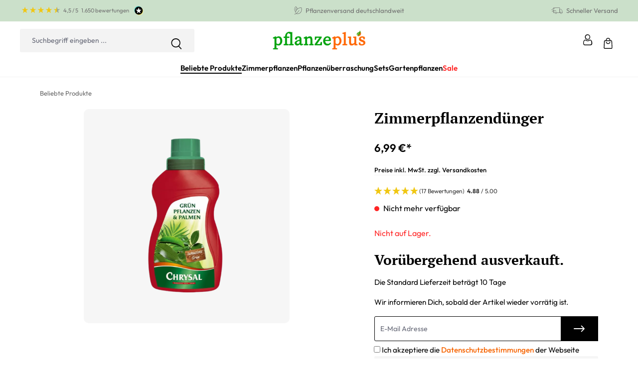

--- FILE ---
content_type: text/html; charset=UTF-8
request_url: https://pflanzeplus.de/zimmerpflanzenduenger.html
body_size: 27292
content:


<!DOCTYPE html>

<html lang="de-DE"
      itemscope="itemscope"
      itemtype="https://schema.org/WebPage">

    
    
                                
    <head>
                                        <meta charset="utf-8">
            
                <meta name="viewport"
          content="width=device-width, initial-scale=1, maximum-scale=1">

                            <meta name="author"
                      content="">
                <meta name="robots"
                      content="index,follow">
                <meta name="revisit-after"
                      content="15 days">
                <meta name="keywords"
                      content="">
                <meta name="description"
                      content="Bewährt hohe Rohstoffqualität für robuste Pflanzen Hochwertige Spurenelemente für sattes Grün Sehr ergiebig Praktischer Dosierverschluss Dosierung:5 ml pro Liter Wasser wöchentlichWinter: Halbe DosierungHydro: 2,5 ml auf 2 Liter WasserDüngekalender: Janu…">
            
                <meta property="og:type"
          content="product">
    <meta property="og:site_name"
          content="PflanzePlus">
    <meta property="og:url"
          content="https://pflanzeplus.de/zimmerpflanzenduenger.html">
    <meta property="og:title"
          content="Zimmerpflanzendünger">

    <meta property="og:description"
          content="Bewährt hohe Rohstoffqualität für robuste Pflanzen Hochwertige Spurenelemente für sattes Grün Sehr ergiebig Praktischer Dosierverschluss Dosierung:5 ml pro Liter Wasser wöchentlichWinter: Halbe DosierungHydro: 2,5 ml auf 2 Liter WasserDüngekalender: Janu…">
    <meta property="og:image"
          content="https://pflanzeplus.de/media/84/54/b0/1757407571/42-png.png?ts=1757407571">

    
                        <meta property="product:price:amount"
          content="6.99">
    <meta property="product:price:currency"
          content="EUR">
    <meta property="product:product_link"
          content="https://pflanzeplus.de/zimmerpflanzenduenger.html">

    <meta name="twitter:card"
          content="product">
    <meta name="twitter:site"
          content="PflanzePlus">
    <meta name="twitter:title"
          content="Zimmerpflanzendünger">
    <meta name="twitter:description"
          content="Bewährt hohe Rohstoffqualität für robuste Pflanzen Hochwertige Spurenelemente für sattes Grün Sehr ergiebig Praktischer Dosierverschluss Dosierung:5 ml pro Liter Wasser wöchentlichWinter: Halbe DosierungHydro: 2,5 ml auf 2 Liter WasserDüngekalender: Janu…">
    <meta name="twitter:image"
          content="https://pflanzeplus.de/media/84/54/b0/1757407571/42-png.png?ts=1757407571">

                            <meta itemprop="copyrightHolder"
                      content="PflanzePlus">
                <meta itemprop="copyrightYear"
                      content="">
                <meta itemprop="isFamilyFriendly"
                      content="false">
                <meta itemprop="image"
                      content="https://pflanzeplus.de/media/55/ed/63/1738310466/logo-pplus-clean.png?ts=1738310466">
            
                                            <meta name="theme-color"
                      content="#ffffff">
                            
                                                

            
            
                    <link rel="shortcut icon"
                  href="https://pflanzeplus.de/media/df/d3/7b/1629967874/android-chrome-192x192.png?ts=1629967874">
        
                            
                        
    
    <link rel="canonical" href="https://pflanzeplus.de/zimmerpflanzenduenger.html">

    
                    <title itemprop="name">Zimmerpflanzendünger</title>
        
                                                                                <link rel="stylesheet"
                      href="https://pflanzeplus.de/theme/398622712db12627d0b38604726c1f90/css/all.css?1758449103">
                                    

            
                    <style>.product-detail-form-container .quantity-selector-group .input-group-text {display:none;}
.footer-copyright {display:none;}
@media (max-width: 575.98px) { 
.product-box.box-image .product-image-wrapper {
    height: 280px;
}
}
.product-image.is-cover {
    object-fit: contain;
}</style>
            

    <!-- Product reviews -->
    <link rel="stylesheet" href="https://widget.reviews.io/rating-snippet/dist.css"/>

                    
    <script>
        window.features = {"V6_5_0_0":true,"v6.5.0.0":true,"V6_6_0_0":true,"v6.6.0.0":true,"V6_7_0_0":false,"v6.7.0.0":false,"ADDRESS_SELECTION_REWORK":false,"address.selection.rework":false,"DISABLE_VUE_COMPAT":false,"disable.vue.compat":false,"ACCESSIBILITY_TWEAKS":false,"accessibility.tweaks":false,"ADMIN_VITE":false,"admin.vite":false,"TELEMETRY_METRICS":false,"telemetry.metrics":false,"PERFORMANCE_TWEAKS":false,"performance.tweaks":false,"CACHE_REWORK":false,"cache.rework":false,"PAYPAL_SETTINGS_TWEAKS":false,"paypal.settings.tweaks":false};
    </script>
        
                    
                            <script nonce="N8MVAupaob0=">
        dataLayer = window.dataLayer || [];
                dataLayer.push({ ecommerce: null });
                dataLayer.push({"pageTitle":"Zimmerpflanzend\u00fcnger","pageSubCategory":"","pageCategoryID":"","pageSubCategoryID":"","pageCountryCode":"de-DE","pageLanguageCode":"Deutsch","pageVersion":1,"pageTestVariation":"1","pageValue":1,"pageAttributes":"1","pageCategory":"Product","productID":"0241e3ddbdce4e3b8a72220bf710aa8d","parentProductID":null,"productName":"Zimmerpflanzend\u00fcnger","productPrice":"6.99","productEAN":"","productSku":"zim-pfl-d\u00fcn","productManufacturerNumber":"66263","productCategory":"Beliebte Produkte","productCategoryID":"0199140beff675d88dec4fb32d0dee09","productCurrency":"EUR","visitorLoginState":"Logged Out","visitorType":"NOT LOGGED IN","visitorLifetimeValue":0,"visitorExistingCustomer":"No"});
                        dataLayer.push({"event":"view_item","ecommerce":{"currency":"EUR","value":6.99,"items":[{"item_name":"Zimmerpflanzend\u00fcnger","item_id":"zim-pfl-d\u00fcn","price":6.99,"index":0,"item_list_name":"Category","quantity":1,"item_category":"Beliebte Produkte","item_list_id":"0199140beff675d88dec4fb32d0dee09"}]}});
                                                                </script>
            
                        
                        <script nonce="N8MVAupaob0=">
                    (function(w,d,s,l,i){w[l]=w[l]||[];w[l].push({'gtm.start':
                            new Date().getTime(),event:'gtm.js'});var f=d.getElementsByTagName(s)[0],
                        j=d.createElement(s),dl=l!='dataLayer'?'&l='+l:'';j.async=true;j.src=
                        'https://www.googletagmanager.com/gtm.js?id='+i+dl;var n=d.querySelector('[nonce]');
                n&&j.setAttribute('nonce',n.nonce||n.getAttribute('nonce'));f.parentNode.insertBefore(j,f);
                    })(window,document,'script','dataLayer','GTM-NQ5GJX7');</script>
                        
                                        
                <script nonce="N8MVAupaob0=">
            window.dataLayer = window.dataLayer || [];
            function gtag() { dataLayer.push(arguments); }

            (() => {
                const analyticsStorageEnabled = document.cookie.split(';').some((item) => item.trim().includes('dtgsAllowGtmTracking=1'));

                let googleAdsCookieName = 'google-ads-enabled';
                                    googleAdsCookieName = 'dtgsAllowGtmTracking';
                
                const adsEnabled = document.cookie.split(';').some((item) => item.trim().includes(googleAdsCookieName + '=1'));

                // Always set a default consent for consent mode v2
                gtag('consent', 'default', {
                    'ad_user_data': adsEnabled ? 'granted' : 'denied',
                    'ad_storage': adsEnabled ? 'granted' : 'denied',
                    'ad_personalization': adsEnabled ? 'granted' : 'denied',
                    'analytics_storage': analyticsStorageEnabled ? 'granted' : 'denied'
                });
            })();
        </script>
    
            <script>
            window.ZDTiktokActive = true;
            window.controllerName = 'product';
            window.actionName = 'index';
            window.includeShipping = Boolean('1');
            window.cookieDefault = 'disabled';
            window.pixelIds = 'CMT15M3C77U72P15M6LG';
            window.ZDProductContentId = 'mpn';
        </script>
        
    <script>
        !function (w, d, t) {
            w.TiktokAnalyticsObject = t;
            const ttq = w[t] = w[t] || [];
            ttq.methods = ['page', 'track', 'identify', 'instances', 'debug', 'on', 'off', 'once', 'ready', 'alias', 'group', 'enableCookie', 'disableCookie'];
            ttq.setAndDefer = function (t, e) {
                t[e] = function () {
                    t.push([e].concat(Array.prototype.slice.call(arguments, 0)));
                };
            };
            for (let i = 0; i < ttq.methods.length; i++) ttq.setAndDefer(ttq, ttq.methods[i]);
            ttq.instance = function (t) {
                for (var e = ttq._i[t] || [], n = 0; n < ttq.methods.length; n++) {
                    ttq.setAndDefer(e, ttq.methods[n]);
                }
                return e;
            };
            window.ttqLoad = function(e) {
                let pixel = e || '';
                const i = 'https://analytics.tiktok.com/i18n/pixel/events.js';
                ttq._i = ttq._i || {};
                ttq._i[pixel] = [];
                ttq._i[pixel]._u = i;
                ttq._t = ttq._t || {};
                ttq._t[pixel] = +new Date;
                ttq._o = ttq._o || {};
                ttq._o[pixel] = {};
                const o = document.createElement('script');
                o.type = 'text/javascript';
                o.async = !0;
                o.src = i + '?sdkid=' + pixel + '&lib=' + t;
                const a = document.getElementsByTagName('script')[0];
                a.parentNode.insertBefore(o, a);
            };
        }(window, document, 'ttq');
    </script>
    
    <script>
        function startKlarAttribution() {
            var a = document.createElement('script');
            window._k_s_id = 'jQ1wHQXnQwuYnr6iFfiQFgTi4Ctduycq';
            (a.type = 'text/javascript'),
                (a.async = !0),
                (a.src = 'https://1804541688.pflanzeplus.de/javascript/script.js'),
                document.getElementsByTagName('script')[0].appendChild(a);
        }
            </script>
        



            
    
                            
            <script type="text/javascript"
                                src='https://www.google.com/recaptcha/api.js?render=6LfdLyArAAAAAJbAzYBF_25ylnF2VQUmlyspx2QZ'
                defer></script>
        <script>
                                        window.googleReCaptchaV3Active = true;
                    </script>
            
                
                                    <script>
                    window.useDefaultCookieConsent = true;
                </script>
                    
                                    <script>
                window.activeNavigationId = '0199140beff675d88dec4fb32d0dee09';
                window.router = {
                    'frontend.cart.offcanvas': '/checkout/offcanvas',
                    'frontend.cookie.offcanvas': '/cookie/offcanvas',
                    'frontend.checkout.finish.page': '/checkout/finish',
                    'frontend.checkout.info': '/widgets/checkout/info',
                    'frontend.menu.offcanvas': '/widgets/menu/offcanvas',
                    'frontend.cms.page': '/widgets/cms',
                    'frontend.cms.navigation.page': '/widgets/cms/navigation',
                    'frontend.account.addressbook': '/widgets/account/address-book',
                    'frontend.country.country-data': '/country/country-state-data',
                    'frontend.app-system.generate-token': '/app-system/Placeholder/generate-token',
                    };
                window.salesChannelId = 'dd9793b450f747c780474885987a83e1';
            </script>
        

        <script>
                            window.router['frontend.modal.accessories'] = '/modal/accessories';
                    </script>

                                <script>
                
                window.breakpoints = {"xs":0,"sm":576,"md":768,"lg":992,"xl":1200,"xxl":1400};
            </script>
        
        
                        
                            <script>
                window.themeAssetsPublicPath = 'https://pflanzeplus.de/theme/01948e328e0d7194ba4acdab77433f55/assets/';
            </script>
        
                        
    <script>
        window.validationMessages = {"required":"Die Eingabe darf nicht leer sein.","email":"Ung\u00fcltige E-Mail-Adresse. Die E-Mail ben\u00f6tigt das Format \"nutzer@beispiel.de\".","confirmation":"Ihre Eingaben sind nicht identisch.","minLength":"Die Eingabe ist zu kurz."};
    </script>
        
            
                                                        <script>
                        window.themeJsPublicPath = 'https://pflanzeplus.de/theme/398622712db12627d0b38604726c1f90/js/';
                    </script>
                                            <script type="text/javascript" src="https://pflanzeplus.de/theme/398622712db12627d0b38604726c1f90/js/storefront/storefront.js?1758449103" defer></script>
                                            <script type="text/javascript" src="https://pflanzeplus.de/theme/398622712db12627d0b38604726c1f90/js/swag-pay-pal/swag-pay-pal.js?1758449103" defer></script>
                                            <script type="text/javascript" src="https://pflanzeplus.de/theme/398622712db12627d0b38604726c1f90/js/dtgs-google-tag-manager-sw6/dtgs-google-tag-manager-sw6.js?1758449103" defer></script>
                                            <script type="text/javascript" src="https://pflanzeplus.de/theme/398622712db12627d0b38604726c1f90/js/swag-amazon-pay/swag-amazon-pay.js?1758449103" defer></script>
                                            <script type="text/javascript" src="https://pflanzeplus.de/theme/398622712db12627d0b38604726c1f90/js/shop-studio-pixel-your-shop/shop-studio-pixel-your-shop.js?1758449103" defer></script>
                                            <script type="text/javascript" src="https://pflanzeplus.de/theme/398622712db12627d0b38604726c1f90/js/weedesign-images2-web-p/weedesign-images2-web-p.js?1758449103" defer></script>
                                            <script type="text/javascript" src="https://pflanzeplus.de/theme/398622712db12627d0b38604726c1f90/js/zweidigital-tiktok-plugin/zweidigital-tiktok-plugin.js?1758449103" defer></script>
                                            <script type="text/javascript" src="https://pflanzeplus.de/theme/398622712db12627d0b38604726c1f90/js/shopsy-klaviyo6/shopsy-klaviyo6.js?1758449103" defer></script>
                                            <script type="text/javascript" src="https://pflanzeplus.de/theme/398622712db12627d0b38604726c1f90/js/swkweb-pseudovariants/swkweb-pseudovariants.js?1758449103" defer></script>
                                            <script type="text/javascript" src="https://pflanzeplus.de/theme/398622712db12627d0b38604726c1f90/js/atl-blumeideal-extension/atl-blumeideal-extension.js?1758449103" defer></script>
                                            <script type="text/javascript" src="https://pflanzeplus.de/theme/398622712db12627d0b38604726c1f90/js/atl-katana-theme/atl-katana-theme.js?1758449103" defer></script>
                                                        

    
    
    

    
        
        
        
        
    
        
    <script>
        window.mollie_javascript_use_shopware = '0'
    </script>

    



    <!-- Product reviews -->
    <script src="https://widget.reviews.io/rating-snippet/dist.js" type="text/javascript"></script>
    <!-- Product detail reviews -->
    <script src="https://widget.reviews.io/polaris/build.js"></script>
    <!-- Adverfly -->
    <script>function advPxl(){for(var e=[!1],r=0;r<arguments.length;r++)e.push(arguments[r]);adverfly.push(e)}window.adverfly=window.adverfly||[],advPxl("init",4187747),window.adverfly.store_currency="EUR",window.adverfly.store_timezone="Europe/Berlin";</script>
    <script type="text/javascript" async src="https://sos-de-fra-1.exo.io/adv/adv.js"></script>
    <script type="text/javascript" async src="https://sos-de-fra-1.exo.io/adv/adv-4187747.js"></script>

            <!-- Floating badge -->
        <script src="https://widget.reviews.io/modern-widgets/floating.js"></script>
        </head>


        <body class="is-ctl-product is-act-index">

            
                
    
    
            <div id="page-top" class="skip-to-content bg-primary-subtle text-primary-emphasis overflow-hidden" tabindex="-1">
            <div class="container skip-to-content-container d-flex justify-content-center visually-hidden-focusable">
                                                                                        <a href="#content-main" class="skip-to-content-link d-inline-flex text-decoration-underline m-1 p-2 fw-bold gap-2">
                                Zum Hauptinhalt springen
                            </a>
                                            
                                                                        <a href="#header-main-search-input" class="skip-to-content-link d-inline-flex text-decoration-underline m-1 p-2 fw-bold gap-2 d-none d-sm-block">
                                Zur Suche springen
                            </a>
                                            
                                                                        <a href="#main-navigation-menu" class="skip-to-content-link d-inline-flex text-decoration-underline m-1 p-2 fw-bold gap-2 d-none d-lg-block">
                                Zur Hauptnavigation springen
                            </a>
                                                                        </div>
        </div>
        
    
                
                
                                <noscript class="noscript-main">
                
    <div role="alert"
         aria-live="polite"
                  class="alert alert-info alert-has-icon">
        
                    <div class="alert-content-container">
                                                    
                                                        <div class="alert-content">                                                    Um unseren Shop in vollem Umfang nutzen zu können, empfehlen wir Ihnen Javascript in Ihrem Browser zu aktivieren.
                                                                </div>                
                                                                </div>
            </div>
            </noscript>
        
    
    <!-- Google Tag Manager Noscript -->
            <noscript class="noscript-gtm">
            <iframe src="https://www.googletagmanager.com/ns.html?id=GTM-NQ5GJX7"
                    height="0"
                    width="0"
                    style="display:none;visibility:hidden">
            </iframe>
        </noscript>
        <!-- End Google Tag Manager Noscript -->


            <noscript>
        <iframe src="https://www.googletagmanager.com/ns.html?id=GTM-NQ5GJX7" height="0" width="0" style="display:none;visibility:hidden"></iframe>
    </noscript>

    
                                                
                
    
            
            <nav class="top-bar d-block" aria-label="Shop-Einstellungen">
            <div class="container">
                <div class="row">
                        
                            <div class="col-12 d-flex justify-content-center justify-content-md-around justify-content-lg-between">

                                                                                        
                                                                                                                                        <div class="top-bar-item d-flex">
                                                                                                                                        
        <a href="https://www.reviews.io/company-reviews/store/pflanzeplus.de" target="_blank">
            <div class="reviews-io-rating-bar-widget"
                 widget-id="rXU3kugSlEcRnAvf"
                 data-store-name="pflanzeplus.de"
                 lang="de"
            >
                <img class="img-fluid"
                     src="https://pflanzeplus.de/bundles/atlblumeidealextension/media/top-bar-reviews.webp?1758449103"
                     alt="REVIEWS.io">
            </div>
        </a>
        <script src="https://widget.reviews.io/modern-widgets/rating-bar.js"></script>
                                                                                        </div>
                                                                                                                                                <div class="top-bar-item d-none d-md-flex">
                                                                                                                                                                                                                                    <span class="icon icon-leaves icon-xs"><svg xmlns="http://www.w3.org/2000/svg" xmlns:xlink="http://www.w3.org/1999/xlink" width="24" height="24" viewBox="0 0 24 24"><defs><path d="M22.8,4.1c-0.1-0.7-0.7-1.2-1.3-1.2l0,0c-4.2,0-8.2,1.6-11.6,4.2C9.8,5.9,9.5,4.7,9,3.7C8.2,2.2,7.2,1,5.7,0.2 C5.2-0.2,4.4,0,4,0.5C1.8,2.8,0.8,5.7,0.8,8.7c0,2.9,1.2,5.7,3.2,7.8c-0.1,0.7-0.4,1.5-0.4,2.3c0,0.3,0.1,0.5,0.5,0.7c0,0,0,0,0.1,0 c0.3,0,0.5-0.3,0.5-0.5c0.1-0.8,0.3-1.6,0.4-2.3v-0.1c2-7.2,8.6-12.3,16.3-12.5l0,0c0.1,0,0.3,0.1,0.3,0.3c0.4,2.7,0.4,5.3,0,8l0,0 c-0.8,3.3-2.9,6.2-6,7.8C13.1,21.6,9.9,22,7,21.2c0.9-0.7,2-1.3,2.8-2.1c2.4-2,4.4-4.5,6-7.2c0.1-0.3,0-0.7-0.3-0.8s-0.7,0-0.8,0.3 c-2.3,4-5.6,7.3-9.4,9.6l0,0c-1.2,0.8-2.5,1.3-4,1.9C1,22.9,0.9,23.2,1,23.6C1.2,23.9,1.3,24,1.6,24c0.1,0,0.1,0,0.3,0 c1.3-0.5,2.7-1.2,3.9-1.9c1.3,0.5,2.8,0.7,4.2,0.7c2.1,0,4.4-0.5,6.4-1.6c3.3-1.7,5.7-4.9,6.5-8.5v-0.1C23.4,9.7,23.4,6.9,22.8,4.1 L22.8,4.1z M6.5,11c0-0.7,0-1.2-0.1-1.7C6.2,8.1,6.1,6.9,5.7,5.5C5.6,5.3,5.3,5,5,5.1C4.8,5.3,4.5,5.5,4.6,5.8 c0.3,1.3,0.5,2.5,0.5,3.6c0.1,1.1,0.1,2.3,0,3.7c-0.4,0.7-0.7,1.5-0.9,2.3C0.8,11.3,0.9,5.3,4.6,1.3c0.1-0.1,0.3-0.1,0.3,0 c2.4,1.5,3.9,4.1,3.7,6.9C8,9,7.2,9.9,6.5,11L6.5,11z" id="icons-bonsai-leaves" /></defs><use xlink:href="#icons-bonsai-leaves" fill="#758CA3" fill-rule="evenodd" /></svg></span>                                                        
                                                    <span>
                                                         Pflanzenversand deutschlandweit
                                                    </span>
                                                
                                                                                        </div>
                                                                                                                                                <div class="top-bar-item d-none d-lg-flex">
                                                                                                                                                                                                                                    <span class="icon icon-truck icon-xs"><svg xmlns="http://www.w3.org/2000/svg" xmlns:xlink="http://www.w3.org/1999/xlink" width="24" height="24" viewBox="0 0 24 24"><defs><g id="icons-bonsai-truck"><path d="M20.6,18.4c-1.1,0-2-0.9-2-2s0.9-2,2-2c1.1,0,2,0.9,2,2l0,0C22.6,17.5,21.7,18.4,20.6,18.4z M20.6,15.1 c-0.7,0-1.3,0.6-1.3,1.3c0,0.7,0.6,1.3,1.3,1.3c0.7,0,1.3-0.6,1.3-1.3l0,0C21.8,15.7,21.3,15.1,20.6,15.1z"/><path d="M9.8,18.4c-1.1,0-2-0.9-2-2s0.9-2,2-2c1.1,0,2,0.9,2,2l0,0C11.9,17.5,11,18.4,9.8,18.4z M9.8,15.1c-0.7,0-1.3,0.6-1.3,1.3 c0,0.7,0.6,1.3,1.3,1.3c0.7,0,1.3-0.6,1.3-1.3l0,0C11.1,15.7,10.6,15.1,9.8,15.1z"/><path d="M23.2,16.8h-1c-0.2,0-0.4-0.2-0.4-0.4S22,16,22.2,16h0.9v-2c0-0.3-0.1-0.5-0.2-0.8l-2-3.6c0-0.1-0.1-0.1-0.2-0.1H18V16h0.9 c0.2,0,0.4,0.2,0.4,0.4c0,0.2-0.2,0.4-0.4,0.4h-1.3c-0.2,0-0.4-0.2-0.4-0.4V9.2c0-0.2,0.2-0.4,0.4-0.4h3.1c0.3,0,0.7,0.2,0.8,0.5 l2,3.6c0.2,0.3,0.3,0.7,0.3,1.1v2.1C23.9,16.5,23.6,16.8,23.2,16.8L23.2,16.8z"/><path d="M8.2,16.8H4.6c-0.2,0-0.4-0.2-0.4-0.4v-2.9c0-0.2,0.2-0.4,0.4-0.4S5,13.3,5,13.5l0,0V16h3.2c0.2,0,0.4,0.2,0.4,0.4 C8.6,16.6,8.4,16.8,8.2,16.8z"/><path d="M4.6,12.2c-0.2,0-0.4-0.2-0.4-0.4V9.4C4.3,9.2,4.4,9,4.6,9C4.8,9,5,9.2,5,9.4v2.5C5,12.1,4.8,12.2,4.6,12.2z"/><path d="M17.6,16.8h-6.1c-0.2,0-0.4-0.2-0.4-0.4s0.2-0.4,0.4-0.4h5.8V6.3H5v1.5C5,8,4.8,8.2,4.6,8.2C4.4,8.2,4.3,8,4.3,7.8V6.2 c0-0.4,0.3-0.7,0.7-0.7h12.4c0.4,0,0.7,0.3,0.7,0.7v10.1C18,16.6,17.8,16.8,17.6,16.8z"/><path d="M6.1,13.9H1.4c-0.2,0-0.4-0.2-0.4-0.4s0.2-0.4,0.4-0.4h4.7c0.2,0,0.4,0.2,0.4,0.4S6.3,13.9,6.1,13.9z"/><path d="M9.8,12.2H3.3c-0.2,0-0.4-0.2-0.4-0.4s0.2-0.4,0.4-0.4h6.6c0.2,0,0.4,0.2,0.4,0.4S10,12.2,9.8,12.2z"/><path d="M3.1,10.3H0.5c-0.2,0-0.4-0.2-0.4-0.4s0.2-0.4,0.4-0.4h2.6c0.2,0,0.4,0.2,0.4,0.4S3.3,10.3,3.1,10.3z"/><path d="M7.2,8.2H2.7C2.5,8.2,2.3,8,2.3,7.8c0-0.2,0.2-0.4,0.4-0.4h4.5c0.2,0,0.4,0.2,0.4,0.4C7.6,8,7.4,8.2,7.2,8.2z"/></g></defs><use xlink:href="#icons-bonsai-truck" fill="#758CA3" fill-rule="evenodd" /></svg></span>                                                        
                                                    <span>
                                                         Schneller Versand
                                                    </span>
                                                
                                                                                        </div>
                                                                                                                                                                    
                                                                                        
                        </div>
                    
                </div>
            </div>
        </nav>
        
                    
    
                <header class="header-main">
                                            <div class="header">
        <div class="container">
                                
        <div data-atl-search-overlay="true">
                <div class="row align-items-center header-row">
                <div class="col-12 col-md header-search-col d-none d-md-flex align-items-md-center">
                    
    <div class="collapse"
         id="searchCollapse">
        <div class="header-search my-2 m-sm-auto">
                            <form action="/search"
                      method="get"
                      data-search-widget="true"
                      data-search-widget-options="{&quot;searchWidgetMinChars&quot;:2}"
                      data-url="/suggest?search="
                      class="header-search-form">
                                            <div class="input-group">
                                                            <input type="search"
                                       id="header-main-search-input"
                                       name="search"
                                       class="form-control header-search-input"
                                       autocomplete="off"
                                       autocapitalize="off"
                                       placeholder="Suchbegriff eingeben ..."
                                       aria-label="Suchbegriff eingeben ..."
                                       value=""
                                >
                            
                                <button type="submit"
            class="btn header-search-btn"
            aria-label="Suchen">
        <span class="header-search-icon d-flex justify-content-center align-items-center">
                            <span class="icon icon-search icon-black"><svg xmlns="http://www.w3.org/2000/svg" xmlns:xlink="http://www.w3.org/1999/xlink" width="24" height="24" viewBox="0 0 24 24"><defs><path d="M17.9,16.8l5.5,6L22,24l-5.5-6c-1.7,1.2-3.7,1.9-5.9,1.9c-5.5,0-10-4.4-10-10S5,0,10.6,0s10,4.4,10,10 C20.6,12.5,19.6,14.9,17.9,16.8z M10.6,18c4.4,0,8.2-3.6,8.2-8s-3.6-8-8.2-8s-8.2,3.6-8.2,8S6.1,18,10.6,18z" id="icons-bonsai-search" /></defs><use xlink:href="#icons-bonsai-search" fill="#758CA3" fill-rule="evenodd" /></svg></span>            </span>
    </button>

                                                            <button class="btn header-close-btn js-search-close-btn d-none"
                                        type="button"
                                        aria-label="Die Dropdown-Suche schließen">
                                    <span class="header-close-icon">
                                                        <span class="icon icon-x">
                                        <svg xmlns="http://www.w3.org/2000/svg" xmlns:xlink="http://www.w3.org/1999/xlink" width="24" height="24" viewBox="0 0 24 24"><defs><path d="m10.5858 12-7.293-7.2929c-.3904-.3905-.3904-1.0237 0-1.4142.3906-.3905 1.0238-.3905 1.4143 0L12 10.5858l7.2929-7.293c.3905-.3904 1.0237-.3904 1.4142 0 .3905.3906.3905 1.0238 0 1.4143L13.4142 12l7.293 7.2929c.3904.3905.3904 1.0237 0 1.4142-.3906.3905-1.0238.3905-1.4143 0L12 13.4142l-7.2929 7.293c-.3905.3904-1.0237.3904-1.4142 0-.3905-.3906-.3905-1.0238 0-1.4143L10.5858 12z" id="icons-default-x" /></defs><use xlink:href="#icons-default-x" fill="#758CA3" fill-rule="evenodd" /></svg>
                    </span>
                                        </span>
                                </button>
                                                    </div>
                                    </form>
                    </div>
    </div>
            </div>

                <div class="col-12 col-md-auto header-logo-col d-none d-md-flex align-items-md-center">
            <div class="header-logo-main text-center">
                    <a class="header-logo-main-link"
               href="/"
               title="Zur Startseite gehen">
                    
                                <picture class="header-logo-picture d-block m-auto">
                                                                            
                                                                            
                                                                                    <img src="https://pflanzeplus.de/media/55/ed/63/1738310466/logo-pplus-clean.png?ts=1738310466"
                                     alt="Zur Startseite gehen"
                                     class="img-fluid header-logo-main-img">
                                                                        </picture>
                
                </a>
            </div>
    </div>

                            <div class="col-12 order-1 col-sm-auto order-sm-2 header-actions-col">
                    <div class="row g-0">
                            <div class="col-auto d-md-none">
        <div class="menu-button">
                                                                    <button
                                            class="btn nav-main-toggle-btn header-actions-btn"
                                            type="button"
                                            data-off-canvas-menu="true"
                                            aria-label="Menü"
                                        >
                                                                <span class="icon icon-stack"><svg xmlns="http://www.w3.org/2000/svg" xmlns:xlink="http://www.w3.org/1999/xlink" width="24" height="24" viewBox="0 0 24 24"><defs><g id="icons-bonsai-stack"><path d="M21.9,12.9H2.1c-0.5,0-0.9-0.4-0.9-0.9s0.4-0.9,0.9-0.9h19.8c0.5,0,0.9,0.4,0.9,0.9S22.4,12.9,21.9,12.9z"/><path d="M21.9,6H2.1C1.6,6,1.2,5.6,1.2,5.1s0.4-0.9,0.9-0.9h19.8c0.5,0,0.9,0.4,0.9,0.9S22.4,6,21.9,6z"/><path d="M21.9,19.8H2.1c-0.5,0-0.9-0.4-0.9-0.9c0-0.5,0.4-0.9,0.9-0.9h19.8c0.5,0,0.9,0.4,0.9,0.9C22.8,19.4,22.4,19.8,21.9,19.8z" /></g></defs><use xlink:href="#icons-bonsai-stack" fill="#758CA3" fill-rule="evenodd" /></svg></span>                                            </button>
                                    
                    </div>
    </div>

                            <div class="col-auto d-md-none">
            <button class="btn header-actions-btn js-search-toggle-btn"
            type="button"
            aria-label="Suchen">
                        <span class="icon icon-search"><svg xmlns="http://www.w3.org/2000/svg" xmlns:xlink="http://www.w3.org/1999/xlink" width="24" height="24" viewBox="0 0 24 24"><defs><path d="M17.9,16.8l5.5,6L22,24l-5.5-6c-1.7,1.2-3.7,1.9-5.9,1.9c-5.5,0-10-4.4-10-10S5,0,10.6,0s10,4.4,10,10 C20.6,12.5,19.6,14.9,17.9,16.8z M10.6,18c4.4,0,8.2-3.6,8.2-8s-3.6-8-8.2-8s-8.2,3.6-8.2,8S6.1,18,10.6,18z" id="icons-bonsai-search" /></defs><use xlink:href="#icons-bonsai-search" fill="#758CA3" fill-rule="evenodd" /></svg></span>    
            </button>
    </div>

            <div class="col d-md-none">
            <div class="header-logo-col">
                    <div class="header-logo-main text-center">
                    <a class="header-logo-main-link"
               href="/"
               title="Zur Startseite gehen">
                    
                                <picture class="header-logo-picture d-block m-auto">
                                                                            
                                                                            
                                                                                    <img src="https://pflanzeplus.de/media/55/ed/63/1738310466/logo-pplus-clean.png?ts=1738310466"
                                     alt="Zur Startseite gehen"
                                     class="img-fluid header-logo-main-img">
                                                                        </picture>
                
                </a>
            </div>
            </div>
        </div>
    
                        
                                                    <div class="col-auto">
                                <div class="account-menu">
                                                <a class="btn account-menu-btn header-actions-btn"
           href="/account/login"
           title="Ihr Konto">
                                            <span class="icon icon-avatar"><svg xmlns="http://www.w3.org/2000/svg" xmlns:xlink="http://www.w3.org/1999/xlink" width="24" height="24" viewBox="0 0 24 24"><defs><g id="icons-bonsai-avatar"><path d="M11.8,11.7c1.6,0,3-0.6,4.1-1.7c1.1-1.1,1.7-2.6,1.7-4.1s-0.6-3-1.7-4.1C14.8,0.6,13.4,0,11.8,0c-1.6,0-3,0.6-4.1,1.7 C6.6,2.8,6,4.2,6,5.9c0,1.6,0.6,3,1.7,4.1C8.9,11.1,10.3,11.7,11.8,11.7z M7.7,5.9c0-1.2,0.4-2.1,1.3-3c0.9-0.9,1.8-1.3,3-1.3 c1.2,0,2.1,0.4,3,1.3c0.9,0.9,1.2,1.8,1.2,3c0,1.2-0.4,2.1-1.2,3c-0.9,0.9-1.8,1.3-3,1.3s-2.1-0.4-3-1.3C8.1,8,7.7,7,7.7,5.9z"/><path d="M21.8,16.9l0-0.2c-0.1-0.5-0.2-1-0.4-1.3c-0.2-0.5-0.4-1-0.6-1.4c-0.3-0.5-0.6-0.9-0.9-1.2c-0.4-0.4-0.8-0.6-1.4-0.9 c-0.5-0.2-1.1-0.3-1.7-0.3c-0.2,0-0.5,0.1-1,0.4c-0.3,0.2-0.6,0.4-1,0.6c-0.3,0.2-0.7,0.4-1.3,0.6c-1,0.4-1.9,0.4-2.9,0 c-0.5-0.2-1-0.4-1.3-0.6c-0.4-0.2-0.7-0.4-1-0.6c-0.5-0.3-0.7-0.4-1-0.4c-0.6,0-1.2,0.1-1.7,0.3c-0.6,0.2-1,0.5-1.4,0.9 C4,13,3.7,13.5,3.4,14c-0.3,0.5-0.5,0.9-0.6,1.4c0,0.2-0.1,0.5-0.2,0.7c-0.1,0.2-0.1,0.5-0.2,0.8c-0.1,0.5-0.2,1-0.2,1.5v1.4 c0,1.3,0.4,2.3,1.2,3C3.9,23.6,5,24,6.3,24h11.5c1.2,0,2.3-0.4,3.1-1.1c0.8-0.7,1.2-1.8,1.2-3.1v-1.4C22,17.9,21.9,17.4,21.8,16.9z M7.2,13.1c0,0,0.1,0.1,0.3,0.2c0.3,0.2,0.6,0.4,1,0.6c0.4,0.3,1,0.5,1.6,0.7c0.7,0.2,1.3,0.3,2,0.3s1.3-0.1,2-0.3 c0.6-0.2,1.2-0.4,1.6-0.7c0.4-0.2,0.7-0.4,1-0.6c0,0,0.1-0.1,0.1-0.1c0,0,0.1,0,0.1-0.1c0.4,0,0.8,0.1,1,0.2 c0.4,0.1,0.6,0.3,0.8,0.5l0,0c0.2,0.1,0.4,0.4,0.5,0.6c0,0.1,0.1,0.1,0.1,0.2c0.2,0.4,0.4,0.8,0.5,1.2c0,0.2,0.1,0.4,0.1,0.6 c0.1,0.2,0.1,0.4,0.1,0.6c0,0.2,0.1,0.5,0.1,0.7c0,0.2,0.1,0.5,0.1,0.7l0,1.3c-0.1,0.9-0.3,1.5-0.8,1.9c-0.4,0.4-1.1,0.7-2,0.7H6.3 c-0.9,0-1.5-0.2-2-0.7c-0.5-0.5-0.7-1-0.7-1.9v-1.3c0-0.4,0.1-0.9,0.2-1.4c0.1-0.5,0.2-0.9,0.3-1.3c0.1-0.4,0.3-0.8,0.5-1.2 C4.8,14.3,5,14,5.3,13.9c0.2-0.2,0.5-0.4,0.8-0.6C6.5,13.2,6.8,13.1,7.2,13.1z"/></g></defs><use xlink:href="#icons-bonsai-avatar" fill="#758CA3" fill-rule="evenodd" /></svg></span>                
                    </a>
                                    </div>
                            </div>
                        
                                                    <div class="col-auto">
                                <div
                                    class="header-cart"
                                    data-off-canvas-cart="true"
                                >
                                    <a class="btn header-cart-btn header-actions-btn"
                                       href="/checkout/cart"
                                       data-cart-widget="true"
                                       title="Warenkorb"
                                       aria-label="Warenkorb">
                                            <span class="header-cart-icon position-relative d-flex justify-content-center align-items-center">
                        <span class="icon icon-bag"><svg xmlns="http://www.w3.org/2000/svg" xmlns:xlink="http://www.w3.org/1999/xlink" width="24" height="24" viewBox="0 0 24 24"><defs><g id="icons-bonsai-bag"><path d="M12,13.5c-2.3,0-4.3-1.6-4.7-3.9C7.2,9.2,7.5,8.8,8,8.7c0,0,0.1,0,0.1,0c0.4,0,0.7,0.3,0.8,0.7 c0.4,1.7,2.1,2.8,3.8,2.5c1.2-0.3,2.2-1.2,2.5-2.5C15.2,9,15.6,8.7,16,8.7c0.4,0,0.8,0.3,0.8,0.8c0,0,0,0.1,0,0.1 C16.3,11.9,14.3,13.5,12,13.5z"/><path d="M19.1,24H4.9c-1.3,0-2.4-1.1-2.4-2.4c0,0,0-0.1,0-0.1L3.1,7.7c0.1-1.3,1.1-2.3,2.4-2.3h12.9 c1.3,0,2.3,1,2.4,2.3l0.6,13.8c0.1,1.3-1,2.5-2.3,2.5C19.2,24,19.2,24,19.1,24z M5.5,7C5.1,7,4.7,7.4,4.7,7.8L4.1,21.6 c0,0.4,0.3,0.8,0.8,0.8c0,0,0,0,0,0h14.2c0.4,0,0.8-0.4,0.8-0.8c0,0,0,0,0,0L19.3,7.8c0-0.4-0.4-0.8-0.8-0.8L5.5,7z"/><path d="M16.8,6.2h-1.6V4.8c0-1.8-1.4-3.2-3.2-3.2S8.8,3,8.8,4.8v1.4H7.2V4.8C7.2,2.2,9.4,0,12,0s4.8,2.2,4.8,4.8V6.2 z"/></g></defs><use xlink:href="#icons-bonsai-bag" fill="#758CA3" fill-rule="evenodd" /></svg></span>    
            </span>

                                        </a>
                                </div>
                            </div>
                                            </div>
                </div>
                    </div>
    

                        
    
            <div class="search-overlay d-none search-overlay-js">
                            <div class="search-overlay-container">
                                            <div class="search-overlay-col">
                                                            
    <div class="collapse"
         id="searchCollapse">
        <div class="header-search my-2 m-sm-auto">
                            <form action="/search"
                      method="get"
                      data-search-widget="true"
                      data-search-widget-options="{&quot;searchWidgetMinChars&quot;:2}"
                      data-url="/suggest?search="
                      class="header-search-form">
                                            <div class="input-group">
                                                            <input type="search"
                                       id="header-main-search-input"
                                       name="search"
                                       class="form-control header-search-input"
                                       autocomplete="off"
                                       autocapitalize="off"
                                       placeholder="Suchbegriff eingeben ..."
                                       aria-label="Suchbegriff eingeben ..."
                                       value=""
                                >
                            
                                <button type="submit"
            class="btn header-search-btn"
            aria-label="Suchen">
        <span class="header-search-icon d-flex justify-content-center align-items-center">
                            <span class="icon icon-search icon-black"><svg xmlns="http://www.w3.org/2000/svg" xmlns:xlink="http://www.w3.org/1999/xlink" width="24" height="24" viewBox="0 0 24 24"><defs><path d="M17.9,16.8l5.5,6L22,24l-5.5-6c-1.7,1.2-3.7,1.9-5.9,1.9c-5.5,0-10-4.4-10-10S5,0,10.6,0s10,4.4,10,10 C20.6,12.5,19.6,14.9,17.9,16.8z M10.6,18c4.4,0,8.2-3.6,8.2-8s-3.6-8-8.2-8s-8.2,3.6-8.2,8S6.1,18,10.6,18z" id="icons-bonsai-search" /></defs><use xlink:href="#icons-bonsai-search" fill="#758CA3" fill-rule="evenodd" /></svg></span>            </span>
    </button>

                                                            <button class="btn header-close-btn js-search-close-btn d-none"
                                        type="button"
                                        aria-label="Die Dropdown-Suche schließen">
                                    <span class="header-close-icon">
                                                        <span class="icon icon-x">
                                        <svg xmlns="http://www.w3.org/2000/svg" xmlns:xlink="http://www.w3.org/1999/xlink" width="24" height="24" viewBox="0 0 24 24"><use xlink:href="#icons-default-x" fill="#758CA3" fill-rule="evenodd" /></svg>
                    </span>
                                        </span>
                                </button>
                                                    </div>
                                    </form>
                    </div>
    </div>
                            
                                                            <button class="btn close-search-overlay-btn close-search-js"
                                        title="Suche schließen">
                                                    <span class="icon icon-x icon-xs icon-black"><svg xmlns="http://www.w3.org/2000/svg" xmlns:xlink="http://www.w3.org/1999/xlink" width="24" height="24" viewBox="0 0 24 24"><defs><g id="icons-bonsai-x"><path d="M1.2,24C0.6,24,0,23.4,0,22.8c0-0.3,0.1-0.6,0.3-0.8L22,0.4c0.5-0.5,1.2-0.5,1.7,0c0.5,0.5,0.5,1.2,0,1.7L2,23.6 C1.8,23.8,1.5,24,1.2,24L1.2,24z"/><path d="M22.8,24c-0.3,0-0.6-0.1-0.8-0.3L0.4,2c-0.5-0.5-0.5-1.2,0-1.7s1.2-0.5,1.7,0L23.6,22c0.5,0.5,0.5,1.2,0,1.7 C23.4,23.8,23.1,24,22.8,24z"/></g></defs><use xlink:href="#icons-bonsai-x" fill="#758CA3" fill-rule="evenodd" /></svg></span>                                    </button>
                                                    </div>
                    
                                            <div class="search-overlay-results">
                                                    </div>
                                    </div>
                    </div>
                </div>
                    </div>
    </div>

            <div class="nav-main">
                                                                
                <div class="main-navigation"
         id="mainNavigation"
         data-flyout-menu="true">
                                    <div class="container">
                                    <nav class="nav main-navigation-menu"
                        id="main-navigation-menu"
                        aria-label="Hauptnavigation"
                        itemscope="itemscope"
                        itemtype="https://schema.org/SiteNavigationElement">
                        
                            
                                                    
                                                                                            
                                    
            <a class="nav-link main-navigation-link active"
           href="https://pflanzeplus.de/beliebte-produkte/"
           itemprop="url"
                                 title="Beliebte Produkte">
            <div class="main-navigation-link-text">
                <span itemprop="name">Beliebte Produkte</span>
            </div>
        </a>
                                                                                                
                                    
            <a class="nav-link main-navigation-link"
           href="https://pflanzeplus.de/zimmerpflanzen/"
           itemprop="url"
           data-flyout-menu-trigger="3fb80f6fc4b44e80aecb946265df7bee"                      title="Zimmerpflanzen">
            <div class="main-navigation-link-text">
                <span itemprop="name">Zimmerpflanzen</span>
            </div>
        </a>
                                                                                                
                                    
            <a class="nav-link main-navigation-link"
           href="https://pflanzeplus.de/pflanzenueberraschung/"
           itemprop="url"
                                 title="Pflanzenüberraschung">
            <div class="main-navigation-link-text">
                <span itemprop="name">Pflanzenüberraschung</span>
            </div>
        </a>
                                                                                                
                                    
            <a class="nav-link main-navigation-link"
           href="https://pflanzeplus.de/sets/"
           itemprop="url"
                                 title="Sets">
            <div class="main-navigation-link-text">
                <span itemprop="name">Sets</span>
            </div>
        </a>
                                                                                                
                                    
            <a class="nav-link main-navigation-link"
           href="https://pflanzeplus.de/gartenpflanzen/"
           itemprop="url"
           data-flyout-menu-trigger="088b3d1103784881846d99e2a723c172"                      title="Gartenpflanzen">
            <div class="main-navigation-link-text">
                <span itemprop="name">Gartenpflanzen</span>
            </div>
        </a>
                                                                                                
                                    
            <a class="nav-link main-navigation-link highlighted"
           href="https://pflanzeplus.de/sale/"
           itemprop="url"
                                 title="Sale">
            <div class="main-navigation-link-text">
                <span itemprop="name">Sale</span>
            </div>
        </a>
                                                                            </nav>
                
                                                                                                                                                                                                                                                                                                                                                                                                                                                                                                            
                                                                        <div class="navigation-flyouts">
                                                                                                                                                                                                                                                                                    <div class="navigation-flyout"
                                                     data-flyout-menu-id="3fb80f6fc4b44e80aecb946265df7bee">
                                                    <div class="container">
                                                                                                                            
    
            <div class="row navigation-flyout-content">
                <div class="col-12 col-xl">
        <div class="navigation-flyout-categories is-root">
                                                            
                    
    
    <div class="row navigation-flyout-categories is-level-0">
                                            
                
    <div class="col-2 navigation-flyout-column is-level-0">
                    
            
                            <a class="nav-item nav-link navigation-flyout-link is-level-0"
                   href="https://pflanzeplus.de/zimmerpflanzen/tierfreundliche-pflanzen/"
                   itemprop="url"
                                      title="Tierfreundliche Pflanzen">
                    
                    <span itemprop="name">Tierfreundliche Pflanzen</span>
                </a>
                    
                                                                
            </div>
                                            
                
    <div class="col-2 navigation-flyout-column is-level-0">
                    
            
                            <a class="nav-item nav-link navigation-flyout-link is-level-0"
                   href="https://pflanzeplus.de/zimmerpflanzen/kakteen-sukkulenten/"
                   itemprop="url"
                                      title="Kakteen &amp; Sukkulenten">
                    
                    <span itemprop="name">Kakteen &amp; Sukkulenten</span>
                </a>
                    
                                                                
            </div>
                                            
                
    <div class="col-2 navigation-flyout-column is-level-0">
                    
            
                            <a class="nav-item nav-link navigation-flyout-link is-level-0"
                   href="https://pflanzeplus.de/zimmerpflanzen/alocasia/"
                   itemprop="url"
                                      title="Alocasia">
                    
                    <span itemprop="name">Alocasia</span>
                </a>
                    
                                                                
            </div>
                                            
                
    <div class="col-2 navigation-flyout-column is-level-0">
                    
            
                            <a class="nav-item nav-link navigation-flyout-link is-level-0"
                   href="https://pflanzeplus.de/zimmerpflanzen/anthurie/"
                   itemprop="url"
                                      title="Anthurie">
                    
                    <span itemprop="name">Anthurie</span>
                </a>
                    
                                                                
            </div>
                                            
                
    <div class="col-2 navigation-flyout-column is-level-0">
                    
            
                            <a class="nav-item nav-link navigation-flyout-link is-level-0"
                   href="https://pflanzeplus.de/zimmerpflanzen/bananenpflanze/"
                   itemprop="url"
                                      title="Bananenpflanze">
                    
                    <span itemprop="name">Bananenpflanze</span>
                </a>
                    
                                                                
            </div>
                                            
                
    <div class="col-2 navigation-flyout-column is-level-0">
                    
            
                            <a class="nav-item nav-link navigation-flyout-link is-level-0"
                   href="https://pflanzeplus.de/zimmerpflanzen/bonsai/"
                   itemprop="url"
                                      title="Bonsai">
                    
                    <span itemprop="name">Bonsai</span>
                </a>
                    
                                                                
            </div>
                                            
                
    <div class="col-2 navigation-flyout-column is-level-0">
                    
            
                            <a class="nav-item nav-link navigation-flyout-link is-level-0"
                   href="https://pflanzeplus.de/zimmerpflanzen/calathea/"
                   itemprop="url"
                                      title="Calathea">
                    
                    <span itemprop="name">Calathea</span>
                </a>
                    
                                                                
            </div>
                                            
                
    <div class="col-2 navigation-flyout-column is-level-0">
                    
            
                            <a class="nav-item nav-link navigation-flyout-link is-level-0"
                   href="https://pflanzeplus.de/zimmerpflanzen/dracaena/"
                   itemprop="url"
                                      title="Dracaena">
                    
                    <span itemprop="name">Dracaena</span>
                </a>
                    
                                                                
            </div>
                                            
                
    <div class="col-2 navigation-flyout-column is-level-0">
                    
            
                            <a class="nav-item nav-link navigation-flyout-link is-level-0"
                   href="https://pflanzeplus.de/zimmerpflanzen/efeutute/"
                   itemprop="url"
                                      title="Efeutute">
                    
                    <span itemprop="name">Efeutute</span>
                </a>
                    
                                                                
            </div>
                                            
                
    <div class="col-2 navigation-flyout-column is-level-0">
                    
            
                            <a class="nav-item nav-link navigation-flyout-link is-level-0"
                   href="https://pflanzeplus.de/zimmerpflanzen/kroton/"
                   itemprop="url"
                                      title="Kroton">
                    
                    <span itemprop="name">Kroton</span>
                </a>
                    
                                                                
            </div>
                                            
                
    <div class="col-2 navigation-flyout-column is-level-0">
                    
            
                            <a class="nav-item nav-link navigation-flyout-link is-level-0"
                   href="https://pflanzeplus.de/zimmerpflanzen/monstera/"
                   itemprop="url"
                                      title="Monstera">
                    
                    <span itemprop="name">Monstera</span>
                </a>
                    
                                                                
            </div>
                                            
                
    <div class="col-2 navigation-flyout-column is-level-0">
                    
            
                            <a class="nav-item nav-link navigation-flyout-link is-level-0"
                   href="https://pflanzeplus.de/zimmerpflanzen/sansevieria/"
                   itemprop="url"
                                      title="Sansevieria">
                    
                    <span itemprop="name">Sansevieria</span>
                </a>
                    
                                                                
            </div>
                                            
                
    <div class="col-2 navigation-flyout-column is-level-0">
                    
            
                            <a class="nav-item nav-link navigation-flyout-link is-level-0"
                   href="https://pflanzeplus.de/zimmerpflanzen/spathiphyllum/"
                   itemprop="url"
                                      title="Spathiphyllum">
                    
                    <span itemprop="name">Spathiphyllum</span>
                </a>
                    
                                                                
            </div>
                                            
                
    <div class="col-2 navigation-flyout-column is-level-0">
                    
            
                            <a class="nav-item nav-link navigation-flyout-link is-level-0"
                   href="https://pflanzeplus.de/zimmerpflanzen/strelitzia/"
                   itemprop="url"
                                      title="Strelitzia">
                    
                    <span itemprop="name">Strelitzia</span>
                </a>
                    
                                                                
            </div>
            </div>
                        
            
                                                </div>
    </div>

                
    
            <div class="col-12 col-xl-auto">
            <div class="navigation-flyout-teaser">
                                                                                                            
                                                    <div class="col navigation-flyout-column is-level-0">
                                <a href="/zimmerpflanzen/tierfreundliche-pflanzen/" title="" class="text-decoration-none">                                                                            

                    
                
                
    
                                    
    
    
        
    
        

    
                    <img 
                src="https://pflanzeplus.de/media/af/de/b7/1738312350/tierfreundliche-pflanzen.webp"
                                    data-fallback="https://pflanzeplus.de/media/af/de/b7/1738312350/tierfreundliche-pflanzen.webp?ts=1738312350"
                                                                                                                                                                                                            class="weedesign-webp"
                                                                                                                            loading="lazy"
                                                                        />
                    
    
                                    
                                                                                                                        <div class="navigation-flyout-column-subtitle">
                                                Tierfreundliche Pflanzen
                                            </div>
                                                                                                            </a>                            </div>
                                                                                                                                                        
                                                    <div class="col navigation-flyout-column is-level-0">
                                <a href="/sale/" title="" class="text-decoration-none">                                                                            

                    
                
                
    
                                    
    
    
        
    
        

    
                    <img 
                src="https://pflanzeplus.de/media/01/99/b3/1738312388/pflanzeplus-highlights.webp"
                                    data-fallback="https://pflanzeplus.de/media/01/99/b3/1738312388/pflanzeplus-highlights.webp?ts=1738312388"
                                                                                                                                                                                                            class="weedesign-webp"
                                                                                                                            loading="lazy"
                                                                        />
                    
    
                                    
                                                                                                                        <div class="navigation-flyout-column-subtitle">
                                                Aktuelle Highlights
                                            </div>
                                                                                                            </a>                            </div>
                                                                                                            </div>
        </div>
            </div>
                                                                                                                </div>
                                                </div>
                                                                                                                                                                                                                                                                                                                                                                                                                    <div class="navigation-flyout"
                                                     data-flyout-menu-id="088b3d1103784881846d99e2a723c172">
                                                    <div class="container">
                                                                                                                            
    
            <div class="row navigation-flyout-content">
                <div class="col-12 col-xl">
        <div class="navigation-flyout-categories is-root">
                                                            
                    
    
    <div class="row navigation-flyout-categories is-level-0">
                                            
                
    <div class="col-2 navigation-flyout-column is-level-0">
                    
            
                            <a class="nav-item nav-link navigation-flyout-link is-level-0"
                   href="https://pflanzeplus.de/gartenpflanzen/pflanzen-fuer-terrasse-balkon/"
                   itemprop="url"
                                      title="Pflanzen für Terrasse &amp; Balkon">
                    
                    <span itemprop="name">Pflanzen für Terrasse &amp; Balkon</span>
                </a>
                    
                                                                
            </div>
                                            
                
    <div class="col-2 navigation-flyout-column is-level-0">
                    
            
                            <a class="nav-item nav-link navigation-flyout-link is-level-0"
                   href="https://pflanzeplus.de/gartenpflanzen/beetpflanzen/"
                   itemprop="url"
                                      title="Beetpflanzen">
                    
                    <span itemprop="name">Beetpflanzen</span>
                </a>
                    
                                                                
            </div>
                                            
                
    <div class="col-2 navigation-flyout-column is-level-0">
                    
            
                            <a class="nav-item nav-link navigation-flyout-link is-level-0"
                   href="https://pflanzeplus.de/gartenpflanzen/stauden/"
                   itemprop="url"
                                      title="Stauden">
                    
                    <span itemprop="name">Stauden</span>
                </a>
                    
                                                                
            </div>
                                            
                
    <div class="col-2 navigation-flyout-column is-level-0">
                    
            
                            <a class="nav-item nav-link navigation-flyout-link is-level-0"
                   href="https://pflanzeplus.de/gartenpflanzen/bodendecker/"
                   itemprop="url"
                                      title="Bodendecker">
                    
                    <span itemprop="name">Bodendecker</span>
                </a>
                    
                                                                
            </div>
                                            
                
    <div class="col-2 navigation-flyout-column is-level-0">
                    
            
                            <a class="nav-item nav-link navigation-flyout-link is-level-0"
                   href="https://pflanzeplus.de/gartenpflanzen/ziergraeser/"
                   itemprop="url"
                                      title="Ziergräser">
                    
                    <span itemprop="name">Ziergräser</span>
                </a>
                    
                                                                
            </div>
                                            
                
    <div class="col-2 navigation-flyout-column is-level-0">
                    
            
                            <a class="nav-item nav-link navigation-flyout-link is-level-0"
                   href="https://pflanzeplus.de/gartenpflanzen/baeume-straeucher/"
                   itemprop="url"
                                      title="Bäume &amp; Sträucher">
                    
                    <span itemprop="name">Bäume &amp; Sträucher</span>
                </a>
                    
                                                                
            </div>
                                            
                
    <div class="col-2 navigation-flyout-column is-level-0">
                    
            
                            <a class="nav-item nav-link navigation-flyout-link is-level-0"
                   href="https://pflanzeplus.de/gartenpflanzen/kletterstraeucher/"
                   itemprop="url"
                                      title="Klettersträucher">
                    
                    <span itemprop="name">Klettersträucher</span>
                </a>
                    
                                                                
            </div>
                                            
                
    <div class="col-2 navigation-flyout-column is-level-0">
                    
            
                            <a class="nav-item nav-link navigation-flyout-link is-level-0"
                   href="https://pflanzeplus.de/gartenpflanzen/schattenpflanzen/"
                   itemprop="url"
                                      title="Schattenpflanzen">
                    
                    <span itemprop="name">Schattenpflanzen</span>
                </a>
                    
                                                                
            </div>
                                            
                
    <div class="col-2 navigation-flyout-column is-level-0">
                    
            
                            <a class="nav-item nav-link navigation-flyout-link is-level-0"
                   href="https://pflanzeplus.de/gartenpflanzen/immergruen/"
                   itemprop="url"
                                      title="Immergrün">
                    
                    <span itemprop="name">Immergrün</span>
                </a>
                    
                                                                
            </div>
                                            
                
    <div class="col-2 navigation-flyout-column is-level-0">
                    
            
                            <a class="nav-item nav-link navigation-flyout-link is-level-0"
                   href="https://pflanzeplus.de/gartenpflanzen/fruchtpflanzen/"
                   itemprop="url"
                                      title="Fruchtpflanzen">
                    
                    <span itemprop="name">Fruchtpflanzen</span>
                </a>
                    
                                                                
            </div>
            </div>
                        
            
                                                </div>
    </div>

                
    
            </div>
                                                                                                                </div>
                                                </div>
                                                                                                                                                                                                                                                                </div>
                                                                                        </div>
        
                </div>

                        
        </div>
                    </header>
            

                        <div class="header-search-mobile d-md-none">
                
    <div class="collapse"
         id="searchCollapse">
        <div class="header-search my-2 m-sm-auto">
                            <form action="/search"
                      method="get"
                      data-search-widget="true"
                      data-search-widget-options="{&quot;searchWidgetMinChars&quot;:2}"
                      data-url="/suggest?search="
                      class="header-search-form">
                                            <div class="input-group">
                                                            <input type="search"
                                       id="header-main-search-input"
                                       name="search"
                                       class="form-control header-search-input"
                                       autocomplete="off"
                                       autocapitalize="off"
                                       placeholder="Suchbegriff eingeben ..."
                                       aria-label="Suchbegriff eingeben ..."
                                       value=""
                                >
                            
                                <button type="submit"
            class="btn header-search-btn"
            aria-label="Suchen">
        <span class="header-search-icon d-flex justify-content-center align-items-center">
                            <span class="icon icon-search icon-black"><svg xmlns="http://www.w3.org/2000/svg" xmlns:xlink="http://www.w3.org/1999/xlink" width="24" height="24" viewBox="0 0 24 24"><defs><path d="M17.9,16.8l5.5,6L22,24l-5.5-6c-1.7,1.2-3.7,1.9-5.9,1.9c-5.5,0-10-4.4-10-10S5,0,10.6,0s10,4.4,10,10 C20.6,12.5,19.6,14.9,17.9,16.8z M10.6,18c4.4,0,8.2-3.6,8.2-8s-3.6-8-8.2-8s-8.2,3.6-8.2,8S6.1,18,10.6,18z" id="icons-bonsai-search" /></defs><use xlink:href="#icons-bonsai-search" fill="#758CA3" fill-rule="evenodd" /></svg></span>            </span>
    </button>

                                                            <button class="btn header-close-btn js-search-close-btn d-none"
                                        type="button"
                                        aria-label="Die Dropdown-Suche schließen">
                                    <span class="header-close-icon">
                                                        <span class="icon icon-x">
                                        <svg xmlns="http://www.w3.org/2000/svg" xmlns:xlink="http://www.w3.org/1999/xlink" width="24" height="24" viewBox="0 0 24 24"><use xlink:href="#icons-default-x" fill="#758CA3" fill-rule="evenodd" /></svg>
                    </span>
                                        </span>
                                </button>
                                                    </div>
                                    </form>
                    </div>
    </div>
            </div>
            
                
                        
                                                            <div class="d-none js-navigation-offcanvas-initial-content">
                                                                            

        
            <div class="offcanvas-header">
                    </div>
    
            <div class="offcanvas-body">
                
    
                
    <div class="navigation-offcanvas-container js-navigation-offcanvas">
        <div class="navigation-offcanvas-overlay-content js-navigation-offcanvas-overlay-content">
                            <div class="offcanvas-close sticky-top">
                    <button class="btn js-offcanvas-close">
                                        <span class="icon icon-x icon-xs">
                                        <svg xmlns="http://www.w3.org/2000/svg" xmlns:xlink="http://www.w3.org/1999/xlink" width="24" height="24" viewBox="0 0 24 24"><use xlink:href="#icons-default-x" fill="#758CA3" fill-rule="evenodd" /></svg>
                    </span>
                        </button>

                                    </div>
            
            <ul class="list-unstyled navigation-offcanvas-list">
                                        <li class="navigation-offcanvas-list-item">
        <a class="navigation-offcanvas-link"
           href="/"
           title="Home">
            <div class="d-flex align-items-center">
                    
    
    
                <span itemprop="name">Home</span>
            </div>
        </a>
    </li>
                
                                                                                
    <li class="navigation-offcanvas-list-item">
                    <a class="navigation-offcanvas-link nav-item nav-link active"
               href="https://pflanzeplus.de/beliebte-produkte/"
                               itemprop="url"
                               title="Beliebte Produkte">
                    <div class="d-flex align-items-center">
            
    
    
        <span itemprop="name">Beliebte Produkte</span>
    </div>

                </a>
            </li>
                                            
    <li class="navigation-offcanvas-list-item">
                    <a class="navigation-offcanvas-link nav-item nav-link js-navigation-offcanvas-link"
               href="https://pflanzeplus.de/zimmerpflanzen/"
                                    data-href="/widgets/menu/offcanvas?navigationId=3fb80f6fc4b44e80aecb946265df7bee"
                               itemprop="url"
                               title="Zimmerpflanzen">
                    <div class="d-flex align-items-center">
            
    
    
        <span itemprop="name">Zimmerpflanzen</span>
    </div>

                        <span
                class="navigation-offcanvas-link-icon js-navigation-offcanvas-loading-icon">
                                <span class="icon icon-arrow-head-right icon-xs icon-text-color icon- ps-1"><svg xmlns="http://www.w3.org/2000/svg" xmlns:xlink="http://www.w3.org/1999/xlink" width="24" height="24" viewBox="0 0 24 24"><defs><path d="M18.5,12c0,0.3-0.1,0.6-0.3,0.8L7.3,23.6c-0.4,0.4-1.1,0.4-1.5,0 s-0.4-1.1,0-1.5L15.9,12L5.8,1.9c-0.4-0.4-0.4-1.1,0-1.5s1.1-0.4,1.5,0l10.9,10.8C18.4,11.4,18.5,11.7,18.5,12L18.5,12z" id="icons-bonsai-arrow-head-right" /></defs><use xlink:href="#icons-bonsai-arrow-head-right" fill="#758CA3" fill-rule="evenodd" /></svg></span>                </span>
                        </a>
            </li>
                                            
    <li class="navigation-offcanvas-list-item">
                    <a class="navigation-offcanvas-link nav-item nav-link"
               href="https://pflanzeplus.de/pflanzenueberraschung/"
                               itemprop="url"
                               title="Pflanzenüberraschung">
                    <div class="d-flex align-items-center">
            
    
    
        <span itemprop="name">Pflanzenüberraschung</span>
    </div>

                </a>
            </li>
                                            
    <li class="navigation-offcanvas-list-item">
                    <a class="navigation-offcanvas-link nav-item nav-link"
               href="https://pflanzeplus.de/sets/"
                               itemprop="url"
                               title="Sets">
                    <div class="d-flex align-items-center">
            
    
    
        <span itemprop="name">Sets</span>
    </div>

                </a>
            </li>
                                            
    <li class="navigation-offcanvas-list-item">
                    <a class="navigation-offcanvas-link nav-item nav-link js-navigation-offcanvas-link"
               href="https://pflanzeplus.de/gartenpflanzen/"
                                    data-href="/widgets/menu/offcanvas?navigationId=088b3d1103784881846d99e2a723c172"
                               itemprop="url"
                               title="Gartenpflanzen">
                    <div class="d-flex align-items-center">
            
    
    
        <span itemprop="name">Gartenpflanzen</span>
    </div>

                        <span
                class="navigation-offcanvas-link-icon js-navigation-offcanvas-loading-icon">
                                <span class="icon icon-arrow-head-right icon-xs icon-text-color icon- ps-1"><svg xmlns="http://www.w3.org/2000/svg" xmlns:xlink="http://www.w3.org/1999/xlink" width="24" height="24" viewBox="0 0 24 24"><defs><path d="M18.5,12c0,0.3-0.1,0.6-0.3,0.8L7.3,23.6c-0.4,0.4-1.1,0.4-1.5,0 s-0.4-1.1,0-1.5L15.9,12L5.8,1.9c-0.4-0.4-0.4-1.1,0-1.5s1.1-0.4,1.5,0l10.9,10.8C18.4,11.4,18.5,11.7,18.5,12L18.5,12z" id="icons-bonsai-arrow-head-right" /></defs><use xlink:href="#icons-bonsai-arrow-head-right" fill="#758CA3" fill-rule="evenodd" /></svg></span>                </span>
                        </a>
            </li>
                                            
    <li class="navigation-offcanvas-list-item">
                    <a class="navigation-offcanvas-link nav-item nav-link"
               href="https://pflanzeplus.de/sale/"
                               itemprop="url"
                               title="Sale">
                    <div class="d-flex align-items-center">
            
    
    
        <span itemprop="name">Sale</span>
    </div>

                </a>
            </li>
                                                </ul>

                            <nav class="navigation-offcanvas-actions">
                                                
                        
                                                                    
                        
                                                                    
                                        </nav>
            
                            <div class="navigation-offcanvas-social-media">
                                    
                
                
                
                
                
                
                                </div>
                    </div>
    </div>
        </div>
                                                </div>
                                    
                    <main class="content-main" id="content-main">
                                    <div class="flashbags container">
                                            </div>
                
                    <div class="container-main">
                                                <div class="cms-breadcrumb container">
                    
                        
            
        <nav aria-label="breadcrumb">
                            <ol class="breadcrumb"
                    itemscope
                    itemtype="https://schema.org/BreadcrumbList">
                                                                                            
                                                    <li class="breadcrumb-item"
                                aria-current="page"                                itemprop="itemListElement"
                                itemscope
                                itemtype="https://schema.org/ListItem">
                                                                    <a href="https://pflanzeplus.de/beliebte-produkte/"
                                       class="breadcrumb-link  is-active"
                                       title="Beliebte Produkte"
                                                                              itemprop="item">
                                        <link itemprop="url"
                                              href="https://pflanzeplus.de/beliebte-produkte/">
                                        <span class="breadcrumb-title" itemprop="name">Beliebte Produkte</span>
                                    </a>
                                                                <meta itemprop="position" content="1">
                            </li>
                        
                                                                </ol>
                    </nav>
                    </div>
            
    
                                            <div class="cms-page" itemscope itemtype="https://schema.org/Product">
                                            
    <div class="cms-sections">
                                            
            
            
            
                                        
                                    
                            <div class="cms-section  pos-0 cms-section-default"
                     style="">

                                <section class="cms-section-default boxed">
                                                                                                            
                
    
    
    
    
    
            
    
                
            
    <div class="cms-block  pos-1 cms-block-gallery-buybox position-relative"
         style=";">

                            
                    <div class="cms-block-container"
                 style="">
                                    <div class="cms-block-container-row row cms-row ">
                                                
                    
        <div class="col-lg-7 product-detail-media" data-cms-element-id="0194d143738671278fb8feb8d18849c8">
                                                            
                                    
                                                                                                    
                
        
            
    
    
                
    
    
    <div class="cms-element-image-gallery">
                    
            
            
            
            
                
                                        
    
    <a href="#content-after-target-0194d143738671278fb8feb8d119da5b" class="skip-target visually-hidden-focusable overflow-hidden">
        Bildergalerie überspringen
    </a>
                
                <div class="row gallery-slider-row is-single-image js-gallery-zoom-modal-container"
                                                                data-magnifier-options='{"keepAspectRatioOnZoom":true}'
                                                             role="region"
                     aria-label="Bildergalerie mit 1 Elementen"
                     tabindex="0"
                >
                                                <div class="gallery-slider-col col-12 order-1"
                             >
                                                        <div class="base-slider gallery-slider">
                                                                                                                                                        <div class="gallery-slider-single-image is-contain js-magnifier-container" style="min-height: 430px">
                                                                                                    
                                                                                                                                                                                                                                                                                            
                                                                                                                                                                                                    
                                                                                                                                                                                                    
                                                                

                    
                
                
    
                                    
    
    
        
                        
                        
                                                                        
            
    
        
        
        

    
                    <img 
                src="https://pflanzeplus.de/media/84/54/b0/1757407571/42-png.png"
                                    data-fallback="https://pflanzeplus.de/media/84/54/b0/1757407571/42-png.png?ts=1757407571"
                                                    srcset="https://pflanzeplus.de/thumbnail/84/54/b0/1757407571/42-png_900x900.png 900w,                                     https://pflanzeplus.de/thumbnail/84/54/b0/1757407571/42-png_600x600.png 600w,                                     https://pflanzeplus.de/thumbnail/84/54/b0/1757407571/42-png_800x800.png 800w,                                     https://pflanzeplus.de/thumbnail/84/54/b0/1757407571/42-png_280x280.png 280w" 
                                                                        sizes="(min-width: 1200px) 454px, (min-width: 992px) 400px, (min-width: 768px) 331px, (min-width: 576px) 767px, (min-width: 0px) 575px, 34vw"
                                                                                                                                                                class="weedesign-webp img-fluid gallery-slider-image magnifier-image js-magnifier-image"
                                                                                                        title="Zimmerpflanzendünger"
                                                                                                        alt="Zimmerpflanzendünger"
                                                                                                        data-full-image="https://pflanzeplus.de/media/84/54/b0/1757407571/42-png.png?ts=1757407571"
                                                                                                        tabindex="0"
                                                                                                        data-object-fit="contain"
                                                                                                        itemprop="image"
                                                                                                                            loading="eager"
                                                                        />
                    
    
                                                                                                                                                                                                                                                                    </div>
                                                                                                            
                                                                                                                                </div>
                        </div>
                    

                            <div class="product-badges">
                            
            
    
                    
    
        
    
                            
                                </div>
            
                                                                
                                                                                </div>
            

                        </div>

            <div id="content-after-target-0194d143738671278fb8feb8d119da5b"></div>
                
                    </div>
    
            
        <div class="col-lg-5 product-detail-buy" data-cms-element-id="0194d143738773308435d3a3d8823055">
                                                
    
            <div class="cms-element-buy-box"
             data-buy-box="true"
             data-buy-box-options='{&quot;elementId&quot;:&quot;0194d143738773308435d3a3d8823055&quot;}'>

                                                    <div class="product-detail-buy-0194d143738773308435d3a3d8823055 js-magnifier-zoom-image-container">
                                                                                                                                                                                                            
                            
            <div class="col product-heading-name-container" data-cms-element-id="0194d143738773308435d3a3daf34327">
                                
    <div class="cms-element-product-name">
                                                                    <h1 class="product-detail-name" itemprop="name">
                        Zimmerpflanzendünger
                    </h1>
                                                    </div>
                    </div>
    
            <div class="col-md-auto product-heading-manufacturer-logo-container" data-cms-element-id="0194d143738773308435d3a3da09c5a4">
                                
                
    <div class="cms-element-image cms-element-manufacturer-logo">
                    
                                        
                        </div>
                    </div>
                

        
    
                                            
                                        
                                                <meta itemprop="mpn"
                          content="66263">
                            
                                        
                                        
                                        
                                        
                                                <meta itemprop="releaseDate"
                          content="2023-07-06">
                                    

            <meta itemprop="zd-mpn" content="zim-pfl-dün">
                <meta itemprop="zd-id" content="0241e3ddbdce4e3b8a72220bf710aa8d">
                                            <meta itemprop="zd-currency" content="EUR"/>
            
                    <div itemprop="offers"
                 itemscope
                 itemtype="https://schema.org/Offer">
                                                            <meta itemprop="url"
                              content="https://pflanzeplus.de/zimmerpflanzenduenger.html">
                    
                                                                
                                                <meta itemprop="priceCurrency"
                              content="EUR">
                    

                
                                <div class="product-detail-price-container">
                
                
    <meta itemprop="price"
          content="6.99">

                                                            
            <p class="product-detail-price">
                                6,99 €*            </p>

                                
    
    
            </div>
    
                                <div class="product-detail-tax-container">
                                        
            <p class="product-detail-tax">
                                    <a class="product-detail-tax-link"
                       href="/widgets/cms/7681f1cb32e64dfd860d847de953dbc5"
                       title="Preise inkl. MwSt. zzgl. Versandkosten"
                       data-toggle="modal"
                       data-url="/widgets/cms/7681f1cb32e64dfd860d847de953dbc5">
                        Preise inkl. MwSt. zzgl. Versandkosten
                    </a>
                            </p>
        </div>
    
                                        
                                <div class="ruk_rating_snippet mb-2" data-sku="zim-pfl-dün"></div>
    
                                    
        
                            <div class="product-detail-delivery-information">
                                    
                    
    <div class="product-delivery-information">
        
                                    <link itemprop="availability" href="https://schema.org/OutOfStock">
                <p class="delivery-information delivery-soldout">
                    <span class="delivery-status-indicator bg-danger"></span>
                    Nicht mehr verfügbar
                </p>
                        </div>


    
                        </div>
                    

    

                    
    
                        
                                
                                        

                                                    
        
                            
        
                    
                
    <div class="product-detail-notify-widget cms-element-form">
        <div class="product-detail-delivery-information">
            <p class="delivery-information delivery-not-available text-danger">Nicht auf Lager.</p>
        </div>
        <div class="product-detail-notify-widget-form-container">
            <form
                method="post"
                action="/notify-stock"
                data-form-csrf-handler="true"
                data-form-validation="true"
                data-form-cms-handler-options='{"cmsBlock": ".product-detail-notify-widget-form-container"}'>

                <h2>Vorübergehend ausverkauft.</h2>
                                    <p>Die Standard Lieferzeit beträgt 10 Tage</p>
                
                
                <p>Wir informieren Dich, sobald der Artikel wieder vorrätig ist.</p>

                <div class="input-group">
                        <input
                            type="email"
                            name="email"
                            id="email"
                            class="form-control"
                            placeholder="E-Mail Adresse"
                            required
                        >
                        <input type="hidden" name="product_id" class="form-controll" value="0241e3ddbdce4e3b8a72220bf710aa8d">

                            <button class="btn btn-secondary" aria-label="Email Adresse Speichern">
                                                <span class="icon icon-arrow-right">
                                        <svg xmlns="http://www.w3.org/2000/svg" xmlns:xlink="http://www.w3.org/1999/xlink" width="24" height="24" viewBox="0 0 24 24"><defs><path d="m20.5858 13-4.293 4.2929c-.3904.3905-.3904 1.0237 0 1.4142.3906.3905 1.0238.3905 1.4143 0l6-6c.3905-.3905.3905-1.0237 0-1.4142l-6-6c-.3905-.3905-1.0237-.3905-1.4142 0-.3905.3905-.3905 1.0237 0 1.4142L20.5858 11H1c-.5523 0-1 .4477-1 1s.4477 1 1 1h19.5858z" id="icons-default-arrow-right" /></defs><use xlink:href="#icons-default-arrow-right" fill="#758CA3" fill-rule="evenodd" /></svg>
                    </span>
                                </button>

                                        <div style="margin-top: 0.4em;">
                        <input type="checkbox" id="dsgvo-checkbox" required/>
                        <label for="dsgvo-checkbox">Ich akzeptiere die <a data-toggle="modal" data-url="/widgets/cms/2bcce1a99a1548c086660a0937518d19" href="/widgets/cms/2bcce1a99a1548c086660a0937518d19" title="Datenschutzbestimmungen">Datenschutzbestimmungen</a> der Webseite</label>
                    </div>
                                    </div>
            </form>
        </div>
    </div>
    

                <div class="product-detail-trust">
        
                    <div class="d-flex align-items-center gap-3 pt-3 px-3">
                <div class="product-detail-trust-testimonials d-flex overflow-hidden">
                                            <img class="d-inline-block rounded-circle"
                             src="https://pflanzeplus.de/bundles/atlblumeidealextension/media/testimonial-1.webp?1758449103"
                             alt="Testimonial">
                    
                                            <img class="d-inline-block rounded-circle"
                             src="https://pflanzeplus.de/bundles/atlblumeidealextension/media/testimonial-2.webp?1758449103"
                             alt="Testimonial">
                    
                                            <img class="d-inline-block rounded-circle"
                             src="https://pflanzeplus.de/bundles/atlblumeidealextension/media/testimonial-3.webp?1758449103"
                             alt="Testimonial">
                    
                                            <img class="d-inline-block rounded-circle"
                             src="https://pflanzeplus.de/bundles/atlblumeidealextension/media/testimonial-4.webp?1758449103"
                             alt="Testimonial">
                                    </div>

                                    <span>
                    <b>100.000+</b> Zufriedene Kunden
                </span>
                            </div>
        
        <hr>

                    <div class="px-3">
                                    <ul class="list-unstyled">
                                                    <li class="mb-2">
                                                <span class="icon icon-leaves icon-sm icon-text-color icon- me-1"><svg xmlns="http://www.w3.org/2000/svg" xmlns:xlink="http://www.w3.org/1999/xlink" width="24" height="24" viewBox="0 0 24 24"><defs><path d="M22.8,4.1c-0.1-0.7-0.7-1.2-1.3-1.2l0,0c-4.2,0-8.2,1.6-11.6,4.2C9.8,5.9,9.5,4.7,9,3.7C8.2,2.2,7.2,1,5.7,0.2 C5.2-0.2,4.4,0,4,0.5C1.8,2.8,0.8,5.7,0.8,8.7c0,2.9,1.2,5.7,3.2,7.8c-0.1,0.7-0.4,1.5-0.4,2.3c0,0.3,0.1,0.5,0.5,0.7c0,0,0,0,0.1,0 c0.3,0,0.5-0.3,0.5-0.5c0.1-0.8,0.3-1.6,0.4-2.3v-0.1c2-7.2,8.6-12.3,16.3-12.5l0,0c0.1,0,0.3,0.1,0.3,0.3c0.4,2.7,0.4,5.3,0,8l0,0 c-0.8,3.3-2.9,6.2-6,7.8C13.1,21.6,9.9,22,7,21.2c0.9-0.7,2-1.3,2.8-2.1c2.4-2,4.4-4.5,6-7.2c0.1-0.3,0-0.7-0.3-0.8s-0.7,0-0.8,0.3 c-2.3,4-5.6,7.3-9.4,9.6l0,0c-1.2,0.8-2.5,1.3-4,1.9C1,22.9,0.9,23.2,1,23.6C1.2,23.9,1.3,24,1.6,24c0.1,0,0.1,0,0.3,0 c1.3-0.5,2.7-1.2,3.9-1.9c1.3,0.5,2.8,0.7,4.2,0.7c2.1,0,4.4-0.5,6.4-1.6c3.3-1.7,5.7-4.9,6.5-8.5v-0.1C23.4,9.7,23.4,6.9,22.8,4.1 L22.8,4.1z M6.5,11c0-0.7,0-1.2-0.1-1.7C6.2,8.1,6.1,6.9,5.7,5.5C5.6,5.3,5.3,5,5,5.1C4.8,5.3,4.5,5.5,4.6,5.8 c0.3,1.3,0.5,2.5,0.5,3.6c0.1,1.1,0.1,2.3,0,3.7c-0.4,0.7-0.7,1.5-0.9,2.3C0.8,11.3,0.9,5.3,4.6,1.3c0.1-0.1,0.3-0.1,0.3,0 c2.4,1.5,3.9,4.1,3.7,6.9C8,9,7.2,9.9,6.5,11L6.5,11z" id="icons-bonsai-leaves" /></defs><use xlink:href="#icons-bonsai-leaves" fill="#758CA3" fill-rule="evenodd" /></svg></span>    
                                                                    Rücksichtsvoller und nachhaltiger Pflanzenversand
                                                            </li>
                        
                                                    <li class="mb-2">
                                                <span class="icon icon-verified icon-sm icon-text-color icon- me-1"><svg xmlns="http://www.w3.org/2000/svg" xmlns:xlink="http://www.w3.org/1999/xlink" width="24" height="24" viewBox="0 0 24 24"><defs><g id="icons-bonsai-verified"><path class="st0" d="M21.5,3.9l-9.1-3.8c-0.2-0.1-0.5-0.1-0.7,0L2.5,3.9C2.2,4.1,2,4.4,2,4.8v4.6c0,6.3,3.8,12,9.7,14.4 c0.2,0.1,0.5,0.1,0.7,0c5.9-2.4,9.7-8.1,9.7-14.4V4.8C22,4.4,21.8,4.1,21.5,3.9z M20.2,9.4c0,5.4-3.2,10.3-8.2,12.6 c-4.9-2.2-8.2-7-8.2-12.6v-4L12,2l8.2,3.4V9.4z M11,12.5l4-4c0.4-0.4,1-0.4,1.3,0c0.4,0.4,0.4,1,0,1.3l-4.7,4.7 c-0.4,0.4-1,0.4-1.3,0l-2.6-2.6c-0.4-0.4-0.4-1,0-1.3c0.4-0.4,1-0.4,1.3,0L11,12.5z"/></g></defs><use xlink:href="#icons-bonsai-verified" fill="#758CA3" fill-rule="evenodd" /></svg></span>    
                                                                    Schneller und sicherer Versand
                                                            </li>
                        
                                                    <li>
                                                <span class="icon icon-box icon-sm icon-text-color icon- me-1"><svg xmlns="http://www.w3.org/2000/svg" xmlns:xlink="http://www.w3.org/1999/xlink" width="24" height="24" viewBox="0 0 24 24"><defs><path d="M23.8,6c0-0.3-0.2-0.5-0.4-0.6L12.3,0.2c-0.2-0.1-0.4-0.1-0.6,0L0.6,5.4C0.4,5.5,0.2,5.7,0.2,6c0,0,0,0.1,0,0.1v12.6 c0,0.3,0.2,0.6,0.5,0.7l11.1,4.4c0.1,0,0.2,0.1,0.3,0.1c0.1,0,0.2,0,0.3-0.1l11.1-4.4c0.3-0.1,0.5-0.4,0.5-0.7L23.8,6 C23.8,6.1,23.8,6,23.8,6z M12,1.7L21.2,6l-3.6,1.4l-9.4-4L12,1.7z M6.5,4.3l9.3,3.9L12,9.7L2.8,6L6.5,4.3z M1.6,7.2l9.6,3.8v11 l-9.6-3.8V7.2z M12.7,22V11l9.6-3.8v11L12.7,22z" id="icons-bonsai-box" /></defs><use xlink:href="#icons-bonsai-box" fill="#758CA3" fill-rule="evenodd" /></svg></span>    
                                                                    Pflanzenversand deutschlandweit
                                                            </li>
                                            </ul>
                            </div>
        
        <hr>

                    <div class="product-detail-payment-logos px-3 pb-3">
                                                                                                                        

                    
                
                
    
                                    
    
    
        
    
        

    
                    <img 
                src="https://pflanzeplus.de/media/65/28/f5/1629715362/paypal.svg"
                                    data-fallback="https://pflanzeplus.de/media/65/28/f5/1629715362/paypal.svg?ts=1629715362"
                                                                                                                                    class="weedesign-webp img-fluid"
                                                                                                        alt="PayPal"
                                                                                                        title="PayPal"
                                                                                                                            loading="lazy"
                                                                        />
                    
    
                                                                                                                                                                                                                                                            

                    
                
                
    
                                    
    
    
        
    
        

    
                    <img 
                src="https://pflanzeplus.de/media/cb/d8/57/1625487543/sofort-icon.svg"
                                    data-fallback="https://pflanzeplus.de/media/cb/d8/57/1625487543/sofort-icon.svg?ts=1625487543"
                                                                                                                                    class="weedesign-webp img-fluid"
                                                                                                        alt="SOFORT Banking"
                                                                                                        title="SOFORT Banking"
                                                                                                                            loading="lazy"
                                                                        />
                    
    
                                                                                                                                                            

                    
                
                
    
                                    
    
    
        
    
        

    
                    <img 
                src="https://pflanzeplus.de/media/5d/7d/23/1625487541/giropay-icon.svg"
                                    data-fallback="https://pflanzeplus.de/media/5d/7d/23/1625487541/giropay-icon.svg?ts=1625487541"
                                                                                                                                    class="weedesign-webp img-fluid"
                                                                                                        alt="Giropay"
                                                                                                        title="Giropay"
                                                                                                                            loading="lazy"
                                                                        />
                    
    
                                                                                                                                                            

                    
                
                
    
                                    
    
    
        
    
        

    
                    <img 
                src="https://pflanzeplus.de/media/2c/f9/aa/1740388542/kreditkarten.svg"
                                    data-fallback="https://pflanzeplus.de/media/2c/f9/aa/1740388542/kreditkarten.svg?ts=1740388542"
                                                                                                                                    class="weedesign-webp img-fluid"
                                                                                                        alt="Kreditkarte (VISA, MasterCard, AMEX)"
                                                                                                        title="Kreditkarte (VISA, MasterCard, AMEX)"
                                                                                                                            loading="lazy"
                                                                        />
                    
    
                                                                                                                                                                                                    </div>
            </div>
                </div>
        
        
            <div class="product-detail-specifications">
        
                            
                            
                            
                                </div>

                
                    </div>
                                    </div>
                
                    </div>
                        </div>
                            </div>
            </div>

                                                                    
                
                
    
    
    
    
            
    
                
            
    <div class="cms-block  pos-2 cms-block-product-description-reviews position-relative"
         style=";">

                            
                    <div class="cms-block-container"
                 style="padding: 20px 0 20px 0;">
                                    <div class="cms-block-container-row row cms-row ">
                            
    <div class="col-12" data-cms-element-id="0194d143738773308435d3a3d9baef10">
                                    
                                                        
    
                                            
            <div class="product-detail-tabs cms-element-product-description-reviews">
                            <div class="card card-tabs">
                                
            
                            <div class="cms-card-header card-header product-detail-tab-navigation product-description-reviews-tab-navigation">
                                                            <ul class="nav nav-tabs product-detail-tab-navigation-list"
                                    id="product-detail-tabs"
                                    role="tablist">
                                            <li class="nav-item">
        <a class="nav-link active product-detail-tab-navigation-link description-tab"
           id="description-tab-0241e3ddbdce4e3b8a72220bf710aa8d"
           data-bs-toggle="tab"
           data-off-canvas-tabs="true"
           href="#description-tab-0241e3ddbdce4e3b8a72220bf710aa8d-pane"
           role="tab"
           aria-controls="description-tab-0241e3ddbdce4e3b8a72220bf710aa8d-pane"
           aria-selected="true">
            <span>
                
                <span class="me-1">📝</span> Beschreibung
            </span>

            <span class="product-detail-tab-navigation-icon">
                                <span class="icon icon-arrow-head-right icon-xs icon-text-color icon- ps-1"><svg xmlns="http://www.w3.org/2000/svg" xmlns:xlink="http://www.w3.org/1999/xlink" width="24" height="24" viewBox="0 0 24 24"><defs><path d="M18.5,12c0,0.3-0.1,0.6-0.3,0.8L7.3,23.6c-0.4,0.4-1.1,0.4-1.5,0 s-0.4-1.1,0-1.5L15.9,12L5.8,1.9c-0.4-0.4-0.4-1.1,0-1.5s1.1-0.4,1.5,0l10.9,10.8C18.4,11.4,18.5,11.7,18.5,12L18.5,12z" id="icons-bonsai-arrow-head-right" /></defs><use xlink:href="#icons-bonsai-arrow-head-right" fill="#758CA3" fill-rule="evenodd" /></svg></span>                </span>

                            <span class="product-detail-tab-preview">
                    Bewährt hohe Rohstoffqualität für robuste Pflanzen Hochwertige Spurenelemente für sattes Grün Sehr ergiebig Praktischer Dosi…

                                                                <span class="product-detail-tab-preview-more">Mehr</span>
                                    </span>
                    </a>
    </li>


    
    
                                        
                
                
                
                        <li class="nav-item">
                <a class="nav-link product-detail-tab-navigation-link payment-shipping-tab"
                   id="payment-shipping-tab-0241e3ddbdce4e3b8a72220bf710aa8d"
                   data-bs-toggle="tab"
                   data-off-canvas-tabs="true"
                   href="#payment-shipping-tab-0241e3ddbdce4e3b8a72220bf710aa8d-pane"
                   role="tab"
                   aria-controls="payment-shipping-tab-0241e3ddbdce4e3b8a72220bf710aa8d-pane"
                   aria-selected="true">
                    <span>
                        
                        <span class="me-1">🚚</span> Bezahlung &amp; Versand
                    </span>

                    <span class="product-detail-tab-navigation-icon">
                                        <span class="icon icon-arrow-head-right icon-xs icon-text-color icon- ps-1"><svg xmlns="http://www.w3.org/2000/svg" xmlns:xlink="http://www.w3.org/1999/xlink" width="24" height="24" viewBox="0 0 24 24"><defs><path d="M18.5,12c0,0.3-0.1,0.6-0.3,0.8L7.3,23.6c-0.4,0.4-1.1,0.4-1.5,0 s-0.4-1.1,0-1.5L15.9,12L5.8,1.9c-0.4-0.4-0.4-1.1,0-1.5s1.1-0.4,1.5,0l10.9,10.8C18.4,11.4,18.5,11.7,18.5,12L18.5,12z" id="icons-bonsai-arrow-head-right" /></defs><use xlink:href="#icons-bonsai-arrow-head-right" fill="#758CA3" fill-rule="evenodd" /></svg></span>                        </span>
                </a>
            </li>
                                            </ul>
                                                    </div>
                    

                                            <div class="product-detail-tabs-content card-body">
                                                            <div class="tab-content">
                                                                                <div class="tab-pane fade show active"
                                             id="description-tab-0241e3ddbdce4e3b8a72220bf710aa8d-pane"
                                             role="tabpanel"
                                             aria-labelledby="description-tab-0241e3ddbdce4e3b8a72220bf710aa8d">
                                            

        
            <div class="offcanvas-header">
                            <button class="btn btn-light offcanvas-close js-offcanvas-close">
                                                            <span class="icon icon-x icon-sm">
                                        <svg xmlns="http://www.w3.org/2000/svg" xmlns:xlink="http://www.w3.org/1999/xlink" width="24" height="24" viewBox="0 0 24 24"><use xlink:href="#icons-default-x" fill="#758CA3" fill-rule="evenodd" /></svg>
                    </span>
                        
                                            Menü schließen
                                    </button>
                    </div>
    
            <div class="offcanvas-body">
                        <div class="product-detail-description tab-pane-container">
            
                <div class="row">
                                    <div class="product-detail-description-text"
                itemprop="description">
            <ul style="font-size:16px;font-style:normal;font-weight:400;letter-spacing:normal;text-indent:0px;text-transform:none;white-space:normal;word-spacing:0px;text-decoration:none;margin-top:0px;margin-bottom:13px;color:rgb(102,102,102);font-family:'Open Sans', sans-serif;"><li style="color:rgb(102,102,102);font-family:'Open Sans', sans-serif;line-height:1.5;font-weight:400;font-size:16px;">Bewährt hohe Rohstoffqualität für robuste Pflanzen<span class="Apple-converted-space"> </span></li><li style="color:rgb(102,102,102);font-family:'Open Sans', sans-serif;line-height:1.5;font-weight:400;font-size:16px;">Hochwertige Spurenelemente für sattes Grün<span class="Apple-converted-space"> </span></li><li style="color:rgb(102,102,102);font-family:'Open Sans', sans-serif;line-height:1.5;font-weight:400;font-size:16px;">Sehr ergiebig<span class="Apple-converted-space"> </span></li><li style="color:rgb(102,102,102);font-family:'Open Sans', sans-serif;line-height:1.5;font-weight:400;font-size:16px;">Praktischer Dosierverschluss<span class="Apple-converted-space"> </span></li></ul><div style="font-size:16px;font-style:normal;font-weight:400;letter-spacing:normal;text-indent:0px;text-transform:none;white-space:normal;word-spacing:0px;text-decoration:none;color:rgb(102,102,102);font-family:'Open Sans', sans-serif;">Dosierung:</div><div style="font-size:16px;font-style:normal;font-weight:400;letter-spacing:normal;text-indent:0px;text-transform:none;white-space:normal;word-spacing:0px;text-decoration:none;color:rgb(102,102,102);font-family:'Open Sans', sans-serif;">5 ml pro Liter Wasser wöchentlich</div><div style="font-size:16px;font-style:normal;font-weight:400;letter-spacing:normal;text-indent:0px;text-transform:none;white-space:normal;word-spacing:0px;text-decoration:none;color:rgb(102,102,102);font-family:'Open Sans', sans-serif;">Winter: Halbe Dosierung</div><div style="font-size:16px;font-style:normal;font-weight:400;letter-spacing:normal;text-indent:0px;text-transform:none;white-space:normal;word-spacing:0px;text-decoration:none;color:rgb(102,102,102);font-family:'Open Sans', sans-serif;">Hydro: 2,5 ml auf 2 Liter Wasser</div><div style="font-size:16px;font-style:normal;font-weight:400;letter-spacing:normal;text-indent:0px;text-transform:none;white-space:normal;word-spacing:0px;text-decoration:none;color:rgb(102,102,102);font-family:'Open Sans', sans-serif;">Düngekalender:<span class="Apple-converted-space"> </span></div><div style="font-size:16px;font-style:normal;font-weight:400;letter-spacing:normal;text-indent:0px;text-transform:none;white-space:normal;word-spacing:0px;text-decoration:none;color:rgb(102,102,102);font-family:'Open Sans', sans-serif;">Januar bis Dezember</div>
        </div>
    
                    <div class="col-12 col-md-5">
            
    
                                            
    </div>
            
    </div>
        </div>
            </div>
                                            </div>
                                    

    
    
                                                                                                                    

                
                
                
                        <div class="tab-pane fade show"
                 id="payment-shipping-tab-0241e3ddbdce4e3b8a72220bf710aa8d-pane"
                 role="tabpanel"
                 aria-labelledby="payment-shipping-tab-0241e3ddbdce4e3b8a72220bf710aa8d">
                

        
            <div class="offcanvas-header">
                            <button class="btn btn-light offcanvas-close js-offcanvas-close">
                                                            <span class="icon icon-x icon-sm">
                                        <svg xmlns="http://www.w3.org/2000/svg" xmlns:xlink="http://www.w3.org/1999/xlink" width="24" height="24" viewBox="0 0 24 24"><use xlink:href="#icons-default-x" fill="#758CA3" fill-rule="evenodd" /></svg>
                    </span>
                        
                                            Menü schließen
                                    </button>
                    </div>
    
            <div class="offcanvas-body">
                        <div class="product-detail-payment-shipping tab-pane-container">
                            <div class="row product-detail-payment-shipping-content">
                    <div class="col-12">
                            <p>Die Bezahlung ist in unserem Shop unkompliziert! Detaillierte Infos finden Sie unter <a data-ajax-modal="true" data-url="/widgets/cms/7681f1cb32e64dfd860d847de953dbc5" href="/widgets/cms/7681f1cb32e64dfd860d847de953dbc5" title="Bezahlung & Versand">Bezahlung & Versand</a>. Wir bieten folgende Zahlungsmethoden an:</p>

                                                                                                                                                                                                                                                                                                                                                            
                            <p class="product-detail-payment-logos">
                                                                                                        

                    
                
                
    
                                    
    
    
        
    
        

    
                    <img 
                src="https://pflanzeplus.de/media/65/28/f5/1629715362/paypal.svg"
                                    data-fallback="https://pflanzeplus.de/media/65/28/f5/1629715362/paypal.svg?ts=1629715362"
                                                                                                                                    class="weedesign-webp img-fluid"
                                                                                                        alt="PayPal"
                                                                                                        title="PayPal"
                                                                                                                            loading="lazy"
                                                                        />
                    
    
                                                                                                                                                                                                                                                            

                    
                
                
    
                                    
    
    
        
    
        

    
                    <img 
                src="https://pflanzeplus.de/media/cb/d8/57/1625487543/sofort-icon.svg"
                                    data-fallback="https://pflanzeplus.de/media/cb/d8/57/1625487543/sofort-icon.svg?ts=1625487543"
                                                                                                                                    class="weedesign-webp img-fluid"
                                                                                                        alt="SOFORT Banking"
                                                                                                        title="SOFORT Banking"
                                                                                                                            loading="lazy"
                                                                        />
                    
    
                                                                                                                                                            

                    
                
                
    
                                    
    
    
        
    
        

    
                    <img 
                src="https://pflanzeplus.de/media/5d/7d/23/1625487541/giropay-icon.svg"
                                    data-fallback="https://pflanzeplus.de/media/5d/7d/23/1625487541/giropay-icon.svg?ts=1625487541"
                                                                                                                                    class="weedesign-webp img-fluid"
                                                                                                        alt="Giropay"
                                                                                                        title="Giropay"
                                                                                                                            loading="lazy"
                                                                        />
                    
    
                                                                                                                                                            

                    
                
                
    
                                    
    
    
        
    
        

    
                    <img 
                src="https://pflanzeplus.de/media/2c/f9/aa/1740388542/kreditkarten.svg"
                                    data-fallback="https://pflanzeplus.de/media/2c/f9/aa/1740388542/kreditkarten.svg?ts=1740388542"
                                                                                                                                    class="weedesign-webp img-fluid"
                                                                                                        alt="Kreditkarte (VISA, MasterCard, AMEX)"
                                                                                                        title="Kreditkarte (VISA, MasterCard, AMEX)"
                                                                                                                            loading="lazy"
                                                                        />
                    
    
                                                                                                                                                                                        </p>
                        
    <p><b>Schnelle Lieferung zu deiner Wunschadresse in ganz Deutschland.</b></p><p><b>Versandkostenpreis inkl. MwSt.:</b></p><ul><li>Standardversand (3kg) - 6,99€</li><li>Ab 5kg - 9,99€</li><li>Ab 10kg - 12,99€</li></ul><p>Um deine Bestellung zu dir zu bringen, arbeiten wir mit DHL zusammen. Auf der Seite jedes Produkts haben wir deshalb zu deiner Information die ungefähr benötigte Lieferzeit angegeben. Sobald wir die Ware an DHL übergeben haben, dauert die Zustellung dann 1-2 Tage. Unsere Leidenschaft gehört den Pflanzen und die Natur liegt uns somit selbstverständlich besonders am Herzen. Deshalb haben wir uns entschlossen, beim Pflanzenversand zudem auf einen klimaneutralen Versand zu achten. Mit DHL - Go Green haben wir eine gute Alternative gefunden, die das Versenden von Pflanzen mit gutem Gewissen erlaubt.</p>

                                                                                                    
                            <p class="product-detail-shipping-logos">
                                                                                                        

                    
                
                
    
                                    
    
    
        
    
        

    
                    <img 
                src="https://pflanzeplus.de/media/4b/9a/c4/1627312218/DHL Icon BI.png"
                                    data-fallback="https://pflanzeplus.de/media/4b/9a/c4/1627312218/DHL Icon BI.png?ts=1627312218"
                                                                                                                                    class="weedesign-webp img-fluid"
                                                                                                        alt="DHL Standardversand"
                                                                                                        title="DHL Standardversand"
                                                                                                                            loading="lazy"
                                                                        />
                    
    
                                                                                        </p>
                                            </div>
                </div>
                    </div>
            </div>
                </div>
                                            </div>
                                                    </div>
                                    </div>
                    </div>
    
                    </div>
                    </div>
                            </div>
            </div>

                                                                    
                
                
    
    
    
    
            
    
                
            
    <div class="cms-block  pos-3 cms-block-cross-selling position-relative"
         style=";">

                            
                    <div class="cms-block-container"
                 style="padding: 0 0 60px 0;">
                                    <div class="cms-block-container-row row cms-row ">
                                        <div class="col-12" data-cms-element-id="0194d143738773308435d3a3dc675034">
                                                
    

        
            <div id="ReviewsWidget"></div>
        <script>
            new ReviewsWidget('#ReviewsWidget', {
                //Your REVIEWS.io Store ID and widget type:
                store: 'pflanzeplus.de',
                widget: 'polaris',

                //Content settings (store_review,product_review,third_party_review,questions). Choose what to display in this widget:
                options: {
                    types: 'product_review',
                    enable_sentiment_analysis: false,
                    lang: 'de-in',
                    //Possible layout options: bordered, large and reverse.
                    layout: '',
                    //How many reviews & questions to show per page?
                    per_page: 15,
                    store_review:{
                        hide_if_no_results: false,
                    },
                    third_party_review:{
                        hide_if_no_results: false,
                    },
                    //Product specific settings. Provide product SKU for which reviews should be displayed:
                    product_review:{
                        //Display product reviews - include multiple product SKUs seperated by Semi-Colons (Main Indentifer in your product catalog )
                        sku: 'zim-pfl-dün',
                        hide_if_no_results: false,
                    },
                    //Questions settings:
                    questions:{
                        hide_if_no_results: false,
                        enable_ask_question: true,
                        enable_ask_question_button_style: false, //Show "be the first to ask a question" text as a button
                        show_dates: true,
                        //Display group questions by providing a grouping variable, new questions will be assigned to this group.
                        grouping: 'zim-pfl-dün'
                    },
                    //Header settings:
                    header:{
                        enable_summary: true, //Show overall rating & review count
                        enable_ratings: true,
                        enable_attributes: false,
                        enable_image_gallery: true, //Show photo & video gallery
                        enable_percent_recommended: false, //Show what percentage of reviewers recommend it
                        enable_write_review: false, //Show "Write Review" button
                        enable_ask_question: false, //Show "Ask Question" button
                        enable_sub_header: true, //Show subheader
                        rating_decimal_places: 2,
                        use_write_review_button:  false, //Show "be the first to leave a review" text as a button
                        enable_if_no_results:  false, //Show header when there are no results
                    },

                    //AI summary settings
                    sentiment:{
                        badge_text: 'Our Customers Say'
                    },

                    //Filtering settings:
                    filtering:{
                        enable: true, //Show filtering options
                        enable_text_search: true, //Show search field
                        enable_sorting: true, //Show sorting options (most recent, most popular)
                        enable_product_filter: false, //Show product options filter
                        enable_media_filter: true, //Show reviews with images/video/media options
                        enable_overall_rating_filter: true, //Show overall rating breakdown filter
                        enable_language_filter: false, // Filter by review language
                        enable_language_filter_language_change: false, // Update widget language based on language selected
                        enable_ratings_filters: true, //Show product attributes filter
                        enable_attributes_filters: true, //Show author attributes filter
                        enable_expanded_filters: false, //Show filters as a section instead of dropdown
                    },

                    //Review settings:
                    reviews:{
                        enable_avatar: true, //Show author avatar
                        enable_reviewer_name:  true, //Show author name
                        enable_reviewer_address:  true, //Show author location
                        reviewer_address_format: 'city, country', //Author location display format
                        enable_verified_badge: true, //Show "Verified Customer" badge
                        enable_subscriber_badge: true, //Show "Verified Subscriber" badge
                        review_content_filter: 'undefined', //Filter content
                        enable_reviewer_recommends: true, //Show "I recommend it" badge
                        enable_attributes: true, //Show author attributes
                        enable_product_name: true, //Show display product name
                        enable_review_title: undefined, //Show review title
                        enable_replies: true, //Show review replies
                        enable_images: true, //Show display review photos
                        enable_ratings: true, //Show product attributes (additional ratings)
                        enable_share: true, //Show share buttons
                        enable_helpful_vote: true, //Show "was this helpful?" section
                        enable_helpful_display: true, //Show how many times times review upvoted
                        enable_report: true, //Show report button
                        enable_date: true, //Show when review was published
                        enable_third_party_source: true, //Show third party source
                        enable_duplicate_reviews: undefined, //Show multiple reviews from the same user
                    },
                },
                //Translation settings
                translations: {
                    'Verified Customer': 'Verified Customer'
                },
                //Style settings:
                styles: {
                    //Base font size is a reference size for all text elements. When base value gets changed, all TextHeading and TexBody elements get proportionally adjusted.
                    '--base-font-size': '16px',

                    //Button styles (shared between buttons):
                    '--common-button-font-family': 'inherit',
                    '--common-button-font-size':'16px',
                    '--common-button-font-weight':'500',
                    '--common-button-letter-spacing':'0',
                    '--common-button-text-transform':'none',
                    '--common-button-vertical-padding':'10px',
                    '--common-button-horizontal-padding':'20px',
                    '--common-button-border-width':'2px',
                    '--common-button-border-radius':'0px',

                    //Primary button styles:
                    '--primary-button-bg-color': '#0E1311',
                    '--primary-button-border-color': '#0E1311',
                    '--primary-button-text-color': '#ffffff',

                    //Secondary button styles:
                    '--secondary-button-bg-color': 'transparent',
                    '--secondary-button-border-color': '#0E1311',
                    '--secondary-button-text-color': '#0E1311',

                    //Star styles:
                    '--common-star-color': '#f0c713',
                    '--common-star-disabled-color': 'rgba(0,0,0,0.25)',
                    '--medium-star-size': '22px',
                    '--small-star-size': '19px',

                    //Heading styles:
                    '--heading-text-color': '#0E1311',
                    '--heading-text-font-weight': '600',
                    '--heading-text-font-family': 'inherit',
                    '--heading-text-line-height': '1.4',
                    '--heading-text-letter-spacing': '0',
                    '--heading-text-transform': 'none',

                    //Body text styles:
                    '--body-text-color': '#0E1311',
                    '--body-text-font-weight': '400',
                    '--body-text-font-family': 'inherit',
                    '--body-text-line-height': '1.4',
                    '--body-text-letter-spacing': '0',
                    '--body-text-transform': 'none',

                    //Input field styles:
                    '--inputfield-text-font-family': 'inherit',
                    '--input-text-font-size': '14px',
                    '--inputfield-text-font-weight': '400',
                    '--inputfield-text-color': '#0E1311',
                    '--inputfield-border-color': 'rgba(0,0,0,0.2)',
                    '--inputfield-background-color': 'transparent',
                    '--inputfield-border-width': '1px',
                    '--inputfield-border-radius': '0px',

                    '--common-border-color': 'rgba(0,0,0,0.15)',
                    '--common-border-width': '1px',
                    '--common-sidebar-width': '190px',

                    //Filters panel styles:
                    '--filters-panel-bg-color': 'transparent',
                    '--filters-panel-font-size': '16px',
                    '--filters-panel-text-color': '16px',
                    '--filters-panel-horizontal-padding': '0',
                    '--filters-panel-vertical-padding': '0',

                    //Slider indicator (for attributes) styles:
                    '--slider-indicator-bg-color': 'rgba(0,0,0,0.1)',
                    '--slider-indicator-button-color': '#0E1311',
                    '--slider-indicator-width': '190px',

                    //Badge styles:
                    '--badge-icon-color': '#0E1311',
                    '--badge-icon-font-size': 'inherit',
                    '--badge-text-color': '#0E1311',
                    '--badge-text-font-size': 'inherit',
                    '--badge-text-letter-spacing': 'inherit',
                    '--badge-text-transform': 'inherit',

                    //Author styles:
                    '--author-font-size': 'inherit',
                    '--author-text-transform': 'none',

                    //Author avatar styles:
                    '--avatar-thumbnail-size': '60px',
                    '--avatar-thumbnail-border-radius': '100px',
                    '--avatar-thumbnail-text-color': '#0E1311',
                    '--avatar-thumbnail-bg-color': 'rgba(0,0,0,0.1)',

                    //Product photo or review photo styles:
                    '--photo-video-thumbnail-size': '80px',
                    '--photo-video-thumbnail-border-radius': '0px',

                    //Media (photo & video) slider styles:
                    '--mediaslider-scroll-button-icon-color': '#0E1311',
                    '--mediaslider-scroll-button-bg-color': 'rgba(255, 255, 255, 0.85)',
                    '--mediaslider-overlay-text-color': '#ffffff',
                    '--mediaslider-overlay-bg-color': 'rgba(0, 0, 0, 0.8))',
                    '--mediaslider-item-size': '110px',

                    //Pagination & tabs styles (normal):
                    '--pagination-tab-text-color': '#0E1311',
                    '--pagination-tab-text-transform': 'none',
                    '--pagination-tab-text-letter-spacing': '0',
                    '--pagination-tab-text-font-size': '16px',
                    '--pagination-tab-text-font-weight': '600',

                    //Pagination & tabs styles (active):
                    '--pagination-tab-active-text-color': '#0E1311',
                    '--pagination-tab-active-text-font-weight': '600',
                    '--pagination-tab-active-border-color': '#0E1311',
                    '--pagination-tab-border-width': '3px',

                    //AI summary styles
                    '--sentiment-base-font-size': '15px',
                    '--sentiment-panel-bg-color': 'transparent',
                    '--sentiment-panel-border-size': '1px',
                    '--sentiment-panel-border-color': 'rgba(0, 0, 0, 0.1)',
                    '--sentiment-panel-border-radius': '0px',
                    '--sentiment-panel-shadow-size': '0px',
                    '--sentiment-panel-shadow-color': 'rgba(0, 0, 0, 0.1)',
                    '--sentiment-heading-text-color': '#0E1311',
                    '--sentiment-heading-text-font-weight': '600',
                    '--sentiment-heading-text-font-family': 'inherit',
                    '--sentiment-heading-text-line-height': '1.4',
                    '--sentiment-heading-text-letter-spacing': '0',
                    '--sentiment-heading-text-transform': 'none',
                    '--sentiment-body-text-color': '#0E1311',
                    '--sentiment-body-text-font-weight': '400',
                    '--sentiment-body-text-font-family': 'inherit',
                    '--sentiment-body-text-line-height': '1.4',
                    '--sentiment-body-text-letter-spacing': '0',
                    '--sentiment-body-text-transform': 'none',
                    '--sentiment-panel-vertical-padding': '25px',
                    '--sentiment-panel-horizontal-padding': '20px',
                    '--sentiment-header-text-color': 'inherit',
                    '--sentiment-header-text-font-size': '12px',
                    '--sentiment-header-text-font-weight': 'inherit',
                    '--sentiment-header-bg-color': 'rgba(0, 0, 0, 0.04)',
                    '--sentiment-header-border-radius': '50px',
                    '--sentiment-header-shadow-size': '0px',
                    '--sentiment-header-shadow-color': 'rgba(0, 0, 0, 0.1)',
                    '--sentiment-header-vertical-padding': '7px',
                    '--sentiment-header-horizontal-padding': '10px',
                    '--sentiment-pagination-tab-text-font-size': '13px',
                    '--sentiment-pagination-tab-text-font-weight': '600',
                    '--sentiment-pagination-tab-text-color': '#0E1311',
                    '--sentiment-pagination-tab-text-transform': 'none',
                    '--sentiment-pagination-tab-text-letter-spacing': '0',
                    '--sentiment-pagination-tab-active-text-color': '#0E1311',
                    '--sentiment-pagination-tab-active-text-font-weight': '600',
                    '--sentiment-pagination-tab-active-border-color': '#0E1311',
                    '--sentiment-pagination-tab-border-width': '3px',
                },
            });
        </script>
                        </div>
                    </div>
                            </div>
            </div>

                            </section>
                </div>
                        </div>
                                    </div>
                        </div>
            </main>
        

                                    
        <footer class="footer-main">
                                        
        
    <div class="footer-top-bar">
                    <div class="container">
                                                            <div class="row my-5">
                            <div class="col-12 col-md-6 mb-3 mb-md-0">
                                                                    <p class="h3 footer-top-bar-newsletter-headline pe-md-4 text-center text-md-start">
                                        Newsletter: Jetzt anmelden und erhalte einen Rabatt von -10% auf deine nächste Bestellung.
                                    </p>
                                
                                                                    <p class="footer-top-bar-newsletter-paragraph mb-0 pe-md-4 text-center text-md-start">
                                        <a class="btn btn-outline-secondary w-100 text-uppercase mb-3 fw-bold" href="/newsletter/">Anmelden</a><br />Wir senden dir einen 10% Gutschein für die erste Bestellung per Mail zu. Indem du dich anmeldest, erklärst du dich mit unseren <a title="AGB" href="/widgets/cms/dc7d809243334e03abac009161228eb2" data-url="/widgets/cms/dc7d809243334e03abac009161228eb2" data-bs-toggle="modal">AGB</a> und <a title="Datenschutzrichtlinien" href="/widgets/cms/2bcce1a99a1548c086660a0937518d19" data-url="/widgets/cms/2bcce1a99a1548c086660a0937518d19" data-bs-toggle="modal">Datenschutzrichtlinien</a> einverstanden.
                                    </p>
                                                            </div>

                            <div class="col-12 col-md-6">
                                                                    <div class="footer-top-bar-newsletter">
                                            <div class="footer-component-newsletter cms-block">
        <div class="cms-element-form">
                            <form action="/form/newsletter"
                      method="post"
                      data-form-validation="true">
                                            <div class="form-hidden-fields">
                            <input type="hidden" name="option" value="subscribe">
                            <input type="submit" class="submit--hidden d-none" />
                        </div>
                    
                    <div class="row g-2">
                                                        
    <div class="form-group footer-newsletter-input">

                            <label class="form-label" for="form-email">E-Mail-Adresse*            </label>
        
                            <input name="email"
                   type="email"
                   id="form-email"
                                      value=""
                   placeholder="E-Mail-Adresse"
                   required="required"                   class="form-control">

                        </div>
                                                </div>

                                                            
    
                                                                                                        
    <div class="captcha-google-re-captcha-v3"
         data-google-re-captcha-v3="true"
         data-google-re-captcha-v3-options="{&quot;siteKey&quot;:&quot;6LfdLyArAAAAAJbAzYBF_25ylnF2VQUmlyspx2QZ&quot;}">
        <input
            type="text"
            class="d-none grecaptcha_v3-input"
            name="_grecaptcha_v3"
                        data-skip-report-validity="true"            required>

        <div class="data-protection-information grecaptcha-protection-information">
            Diese Seite ist durch reCAPTCHA geschützt und es gelten die <a href="https://policies.google.com/privacy?hl=de">Datenschutzrichtlinie</a> und <a href="https://policies.google.com/terms?hl=de">Nutzungsbedingungen</a>.
        </div>
    </div>
                                            
                                            <button type="submit" class="btn">
                            Abonnieren
                        </button>
                                    </form>
                    </div>
    </div>
                                    </div>
                                                            </div>
                        </div>
                                    
                                                                </div>
            </div>
                    
        <div class="footer">
                                                        
    <div class="container">
            <div id="footerColumns"
         class="row footer-columns"
         role="list">
                    
                                                                                                                                                                                                                                                                                                                    
                                <div class="col-12 col-md-6 col-lg-3">
        <div class="footer-navigation-column-wrapper d-flex">
            <div class="footer-navigation-column">
                                    <div class="footer-column-headline footer-headline">
                        Beratung
                    </div>
                
                                    <div class="footer-column-content footer-contact">
                        <p class="footer-column-content-text">
                            Du hast Fragen zu einem Produkt oder einer Bestellung? Wir helfen gerne weiter!<br /><br /><a href="/cdn-cgi/l/email-protection#3e4d5b4c48575d5b7e4e58525f50445b4e524b4d105a5b"><span class="__cf_email__" data-cfemail="1b687e696d72787e5b6b7d777a75617e6b776e68357f7e">[email&#160;protected]</span></a><br /><br /><a href="/Kontakt/">Kontakt</a>
                        </p>

                                                    <div class="footer-hotline-logo">
                                <img src="https://pflanzeplus.de/media/55/ed/63/1738310466/logo-pplus-clean.png?ts=1738310466"
                                     alt="Zur Startseite gehen"
                                     class="img-fluid" />
                            </div>
                                            </div>
                            </div>
        </div>
    </div>
                                                    <div class="col-12 col-md-6 col-lg-3">
                <div class="footer-navigation-column-wrapper d-flex">
                    <div class="footer-navigation-column">
                                                    
                            
                            <div class="footer-column-headline footer-headline">
                                
                                                                    <a href="https://pflanzeplus.de/pflanzeplus.de/"
                                                                              title="PflanzePlus.de">
                                        PflanzePlus.de
                                    </a>
                                                            </div>
                        
                                                    <div class="footer-column-content">
                                                                    <ul class="list-unstyled">
                                                                                                                                                                            
                                            
                                                                                            <li class="footer-link-item">
                                                                                                            
                                                                                                                    <a class="footer-link"
                                                               href="https://pflanzeplus.de/versand/"
                                                                                                                              title="Versand">
                                                                Versand
                                                            </a>
                                                                                                                                                            </li>
                                                                                                                                                                                                                        
                                            
                                                                                            <li class="footer-link-item">
                                                                                                            
                                                                                                                    <a class="footer-link"
                                                               href="https://pflanzeplus.de/kontakt/"
                                                                                                                              title="Kontakt">
                                                                Kontakt
                                                            </a>
                                                                                                                                                            </li>
                                                                                                                                                                                                                        
                                            
                                                                                            <li class="footer-link-item">
                                                                                                            
                                                                                                                    <a class="footer-link"
                                                               href="https://pflanzeplus.de/haeufige-fragen/"
                                                                                                                              title="Häufige Fragen">
                                                                Häufige Fragen
                                                            </a>
                                                                                                                                                            </li>
                                                                                                                                                                                                                        
                                            
                                                                                            <li class="footer-link-item">
                                                                                                            
                                                                                                                    <a class="footer-link"
                                                               href="https://pflanzeplus.de/pflanzeplus.de/ueber-uns/"
                                                                                                                              title="Über Uns">
                                                                Über Uns
                                                            </a>
                                                                                                                                                            </li>
                                                                                                                                                                                                                        
                                            
                                                                                            <li class="footer-link-item">
                                                                                                            
                                                                                                                    <a class="footer-link"
                                                               href="https://pflanzeplus.de/pflanzeplus.de/prioplus/"
                                                                                                                              title="PrioPlus">
                                                                PrioPlus
                                                            </a>
                                                                                                                                                            </li>
                                                                                                                        </ul>
                                                            </div>
                                            </div>
                </div>
            </div>
                                <div class="col-12 col-md-6 col-lg-3">
                <div class="footer-navigation-column-wrapper d-flex">
                    <div class="footer-navigation-column">
                                                    
                            
                            <div class="footer-column-headline footer-headline">
                                
                                                                    <a href="https://pflanzeplus.de/informationen/"
                                                                              title="Informationen">
                                        Informationen
                                    </a>
                                                            </div>
                        
                                                    <div class="footer-column-content">
                                                                    <ul class="list-unstyled">
                                                                                                                                                                            
                                            
                                                                                            <li class="footer-link-item">
                                                                                                            
                                                                                                                    <a class="footer-link"
                                                               href="https://pflanzeplus.de/impressum/"
                                                                                                                              title="Impressum">
                                                                Impressum
                                                            </a>
                                                                                                                                                            </li>
                                                                                                                                                                                                                        
                                            
                                                                                            <li class="footer-link-item">
                                                                                                            
                                                                                                                    <a class="footer-link"
                                                               href="https://pflanzeplus.de/datenschutz/"
                                                                                                                              title="Datenschutz">
                                                                Datenschutz
                                                            </a>
                                                                                                                                                            </li>
                                                                                                                                                                                                                        
                                            
                                                                                            <li class="footer-link-item">
                                                                                                            
                                                                                                                    <a class="footer-link"
                                                               href="https://pflanzeplus.de/agb/"
                                                                                                                              title="AGB">
                                                                AGB
                                                            </a>
                                                                                                                                                            </li>
                                                                                                                                                                                                                        
                                            
                                                                                            <li class="footer-link-item">
                                                                                                            
                                                                                                                    <a class="footer-link"
                                                               href="https://pflanzeplus.de/widerrufsbelehrung/"
                                                                                                                              title="Widerrufsbelehrung">
                                                                Widerrufsbelehrung
                                                            </a>
                                                                                                                                                            </li>
                                                                                                                                                                                                                        
                                            
                                                                                            <li class="footer-link-item">
                                                                                                            
                                                                                                                    <a class="footer-link"
                                                               href="https://pflanzeplus.de/informationen/partnerprogramm/"
                                                                                                                              title="Partnerprogramm">
                                                                Partnerprogramm
                                                            </a>
                                                                                                                                                            </li>
                                                                                                                                                                                                                        
                                            
                                                                                            <li class="footer-link-item">
                                                                                                            
                                                                                                                    <a class="footer-link"
                                                               href="https://pflanzeplus.de/informationen/zahlungsarten/"
                                                                                                                              title="Zahlungsarten">
                                                                Zahlungsarten
                                                            </a>
                                                                                                                                                            </li>
                                                                                                                        </ul>
                                                            </div>
                                            </div>
                </div>
            </div>
                                <div class="col-12 col-md-6 col-lg-3">
                <div class="footer-navigation-column-wrapper d-flex">
                    <div class="footer-navigation-column">
                                                    
                            
                            <div class="footer-column-headline footer-headline">
                                
                                                                    <a href="https://pflanzeplus.de/pflanzenversand/"
                                                                              title="Pflanzenversand">
                                        Pflanzenversand
                                    </a>
                                                            </div>
                        
                                                    <div class="footer-column-content">
                                                                    <ul class="list-unstyled">
                                                                                                                                                                            
                                            
                                                                                            <li class="footer-link-item">
                                                                                                            
                                                                                                                    <a class="footer-link"
                                                               href="https://pflanzeplus.de/Zimmerpflanzen/"
                                                                                                                              title="Zimmerpflanze">
                                                                Zimmerpflanze
                                                            </a>
                                                                                                                                                            </li>
                                                                                                                                                                                                                        
                                            
                                                                                            <li class="footer-link-item">
                                                                                                            
                                                                                                                    <a class="footer-link"
                                                               href="https://pflanzeplus.de/Sale/"
                                                                                                                              title="Sale">
                                                                Sale
                                                            </a>
                                                                                                                                                            </li>
                                                                                                                                                                                                                        
                                            
                                                                                            <li class="footer-link-item">
                                                                                                            
                                                                                                                    <a class="footer-link"
                                                               href="https://pflanzeplus.de/Sets/"
                                                                                                                              title="Sets">
                                                                Sets
                                                            </a>
                                                                                                                                                            </li>
                                                                                                                        </ul>
                                                            </div>
                                            </div>
                </div>
            </div>
                                <div class="col-12 col-md-6 col-lg-3">
                <div class="footer-navigation-column-wrapper d-flex">
                    <div class="footer-navigation-column">
                                                    
                            
                            <div class="footer-column-headline footer-headline">
                                
                                                                    <a href="https://pflanzeplus.de/zahlungsart/"
                                                                              title="Zahlungsart">
                                        Zahlungsart
                                    </a>
                                                            </div>
                        
                                                    <div class="footer-column-content">
                                                                    <ul class="list-unstyled">
                                                                                                                                                                            
                                            
                                                                                            <li class="footer-link-item">
                                                                                                            
                                                                                                                    <a class="footer-link"
                                                               href="https://pflanzeplus.de/zahlungsart/paypal/"
                                                                                                                              title="PayPal">
                                                                PayPal
                                                            </a>
                                                                                                                                                            </li>
                                                                                                                                                                                                                        
                                            
                                                                                            <li class="footer-link-item">
                                                                                                            
                                                                                                                    <a class="footer-link"
                                                               href="https://pflanzeplus.de/zahlungsart/giropay-sofort-ueberweisung/"
                                                                                                                              title="Giropay / sofort Überweisung">
                                                                Giropay / sofort Überweisung
                                                            </a>
                                                                                                                                                            </li>
                                                                                                                                                                                                                        
                                            
                                                                                            <li class="footer-link-item">
                                                                                                            
                                                                                                                    <a class="footer-link"
                                                               href="https://pflanzeplus.de/zahlungsart/kreditkarte-visa-mastercard-amex/"
                                                                                                                              title="Kreditkarte (VISA, MasterCard, AMEX)">
                                                                Kreditkarte (VISA, MasterCard, AMEX)
                                                            </a>
                                                                                                                                                            </li>
                                                                                                                                                                                                                        
                                            
                                                                                            <li class="footer-link-item">
                                                                                                            
                                                                                                                    <a class="footer-link"
                                                               href="https://pflanzeplus.de/zahlungsart/sepa-lastschrift/"
                                                                                                                              title="SEPA Lastschrift">
                                                                SEPA Lastschrift
                                                            </a>
                                                                                                                                                            </li>
                                                                                                                                                                                                                        
                                            
                                                                                            <li class="footer-link-item">
                                                                                                            
                                                                                                                    <a class="footer-link"
                                                               href="https://pflanzeplus.de/zahlungsart/kauf-auf-rechnung/"
                                                                                                                              title="Kauf auf Rechnung">
                                                                Kauf auf Rechnung
                                                            </a>
                                                                                                                                                            </li>
                                                                                                                        </ul>
                                                            </div>
                                            </div>
                </div>
            </div>
                                            <div class="col-12 col-md-6 col-lg-3">
        <div class="footer-navigation-column-wrapper d-flex">
            <div class="footer-navigation-column">
                                    <div class="footer-column-headline footer-headline">
                        Zahlungs- und Versandarten
                    </div>
                
                                    <div class="footer-logos mb-4">
                                                                                                                                                                <div class="footer-logo is-payment">
                                            

                    
                
                
    
                                    
    
    
        
    
        

    
                    <img 
                src="https://pflanzeplus.de/media/65/28/f5/1629715362/paypal.svg"
                                    data-fallback="https://pflanzeplus.de/media/65/28/f5/1629715362/paypal.svg?ts=1629715362"
                                                                                                                                    class="weedesign-webp img-fluid footer-logo-image"
                                                                                                        alt="PayPal"
                                                                                                        title="PayPal"
                                                                                                                            loading="lazy"
                                                                        />
                    
    
                                        </div>
                                                                                                                                                                                                                                                                                                                                            <div class="footer-logo is-payment">
                                            

                    
                
                
    
                                    
    
    
        
    
        

    
                    <img 
                src="https://pflanzeplus.de/media/cb/d8/57/1625487543/sofort-icon.svg"
                                    data-fallback="https://pflanzeplus.de/media/cb/d8/57/1625487543/sofort-icon.svg?ts=1625487543"
                                                                                                                                    class="weedesign-webp img-fluid footer-logo-image"
                                                                                                        alt="SOFORT Banking"
                                                                                                        title="SOFORT Banking"
                                                                                                                            loading="lazy"
                                                                        />
                    
    
                                        </div>
                                                                                                                                                                                                            <div class="footer-logo is-payment">
                                            

                    
                
                
    
                                    
    
    
        
    
        

    
                    <img 
                src="https://pflanzeplus.de/media/5d/7d/23/1625487541/giropay-icon.svg"
                                    data-fallback="https://pflanzeplus.de/media/5d/7d/23/1625487541/giropay-icon.svg?ts=1625487541"
                                                                                                                                    class="weedesign-webp img-fluid footer-logo-image"
                                                                                                        alt="Giropay"
                                                                                                        title="Giropay"
                                                                                                                            loading="lazy"
                                                                        />
                    
    
                                        </div>
                                                                                                                                                                                                            <div class="footer-logo is-payment">
                                            

                    
                
                
    
                                    
    
    
        
    
        

    
                    <img 
                src="https://pflanzeplus.de/media/2c/f9/aa/1740388542/kreditkarten.svg"
                                    data-fallback="https://pflanzeplus.de/media/2c/f9/aa/1740388542/kreditkarten.svg?ts=1740388542"
                                                                                                                                    class="weedesign-webp img-fluid footer-logo-image"
                                                                                                        alt="Kreditkarte (VISA, MasterCard, AMEX)"
                                                                                                        title="Kreditkarte (VISA, MasterCard, AMEX)"
                                                                                                                            loading="lazy"
                                                                        />
                    
    
                                        </div>
                                                                                                                                                                                                                                                                            </div>
                
                                    <div class="footer-logos">
                                                                                                                                                                <div class="footer-logo is-shipping">
                                            

                    
                
                
    
                                    
    
    
        
    
        

    
                    <img 
                src="https://pflanzeplus.de/media/4b/9a/c4/1627312218/DHL Icon BI.png"
                                    data-fallback="https://pflanzeplus.de/media/4b/9a/c4/1627312218/DHL Icon BI.png?ts=1627312218"
                                                                                                                                    class="weedesign-webp img-fluid footer-logo-image"
                                                                                                        alt="DHL Standardversand"
                                                                                                        title="DHL Standardversand"
                                                                                                                            loading="lazy"
                                                                        />
                    
    
                                        </div>
                                                                                                                                            </div>
                            </div>
        </div>
    </div>
                                                        </div>

            </div>

        <div class="container">
                    
                                                                                
            
                                                                                
            <div class="footer-bottom">
                                    <div class="row justify-content-between">
                                                    <div class="col-12 col-md-6 order-1 order-md-0">
                                <div class="footer-bottom-column-left-elements d-flex justify-content-center justify-content-md-start align-items-center flex-column flex-md-row flex-md-wrap h-100">
                                                                                                                                                </div>
                            </div>
                        
                                                    <div class="col-12 col-md-6 order-0 order-md-1">
                                <div class="footer-bottom-column-right-elements d-flex justify-content-center justify-content-md-end align-items-center flex-column flex-md-row flex-md-wrap h-100">
                                                                                                                                                </div>
                            </div>
                                            </div>
                            </div>
        </div>
    
            <div class="footer-closure">
            <div class="container">
                                                            <div class="footer-copyright text-center mb-3">
                            © 2025 BONSAI. <a title="Atloss GmbH" href="https://atloss.de/">Theme by Atloss</a>
                        </div>
                                    
                                                                                        <div class="footer-vat"><p>
                                                        * Alle Preise inkl. gesetzl. Mehrwertsteuer zzgl. <a data-ajax-modal="true" href="/widgets/cms/7681f1cb32e64dfd860d847de953dbc5" data-url="/widgets/cms/7681f1cb32e64dfd860d847de953dbc5">Versandkosten</a> und ggf. Nachnahmegebühren, wenn nicht anders angegeben.
                        </p>
                    </div>
                            
                            </div>
        </div>
                        
                    </div>
    </footer>

            

        
            

                    <div
            class="cookie-permission-container"
            data-cookie-permission="true"
            role="region"
            aria-label="Cookie-Voreinstellungen">
            <div class="container">
                <div class="row align-items-center">
                                            <div class="col cookie-permission-content">
                                                        
                            Diese Website verwendet Cookies, um eine bestmögliche Erfahrung bieten zu können. <a data-ajax-modal="true" data-url="/widgets/cms/2bcce1a99a1548c086660a0937518d19" href="/widgets/cms/2bcce1a99a1548c086660a0937518d19" title="Mehr Informationen">Mehr Informationen ...</a>
                        </div>
                    
                                            <div class="col-12 col-md-auto d-flex justify-content-center flex-wrap cookie-permission-actions pe-2">
                                                            <span class="cookie-permission-button js-cookie-permission-button">
                                    <button
                                        type="submit"
                                        class="btn btn-primary">
                                        Nur technisch notwendige
                                    </button>
                                </span>
                            
                                                            <span class="js-cookie-configuration-button">
                                    <button
                                        type="submit"
                                        class="btn btn-primary">
                                        Konfigurieren
                                    </button>
                                </span>
                            
                                                                                                <span class="js-cookie-accept-all-button">
                                        <button
                                            type="submit"
                                            class="btn btn-primary">
                                            Alle Cookies akzeptieren
                                        </button>
                                    </span>
                                                                                    </div>
                                    </div>
            </div>
        </div>
        
            
    <div class="js-pseudo-modal-template">
        <div class="modal modal-lg fade"
             tabindex="-1"
             role="dialog"
             aria-modal="true"
             aria-hidden="true"
             aria-labelledby="pseudo-modal-title">
            <div class="modal-dialog">
                <div class="modal-content js-pseudo-modal-template-root-element">
                                            <div class="modal-header only-close">
                                                            <div id="pseudo-modal-title" class="modal-title js-pseudo-modal-template-title-element h5"></div>
                            
                                                            <button type="button"
                                        class="btn-close close"
                                        data-bs-dismiss="modal"
                                        aria-label="Close">
                                                                                                                                                                                        </button>
                                                    </div>
                    
                                            <div class="modal-body js-pseudo-modal-template-content-element">
                        </div>
                                    </div>
            </div>

            <template class="js-pseudo-modal-back-btn-template">
                
                                                    <button class="js-pseudo-modal-back-btn btn btn-outline-primary" data-ajax-modal="true" data-url="#" href="#">
                                                                    <span class="icon icon-arrow-left icon-sm icon-me-1">
                                        <svg xmlns="http://www.w3.org/2000/svg" xmlns:xlink="http://www.w3.org/1999/xlink" width="24" height="24" viewBox="0 0 24 24"><defs><path d="m3.4142 13 4.293 4.2929c.3904.3905.3904 1.0237 0 1.4142-.3906.3905-1.0238.3905-1.4143 0l-6-6c-.3905-.3905-.3905-1.0237 0-1.4142l6-6c.3905-.3905 1.0237-.3905 1.4142 0 .3905.3905.3905 1.0237 0 1.4142L3.4142 11H23c.5523 0 1 .4477 1 1s-.4477 1-1 1H3.4142z" id="icons-default-arrow-left" /></defs><use xlink:href="#icons-default-arrow-left" fill="#758CA3" fill-rule="evenodd" /></svg>
                    </span>
                                Zurück
                                            </button>
                            </template>
        </div>
    </div>
    
                
                              

            <script data-cfasync="false" src="/cdn-cgi/scripts/5c5dd728/cloudflare-static/email-decode.min.js"></script><script>
// Ziel: Sonntag DIESER Woche 23:59 Uhr
function getThisWeekSundayDeadline() {
    const now = new Date();
    const dayOfWeek = now.getDay(); // Sonntag = 0
    // Falls heute Sonntag ist, trotzdem heute 23:59 Uhr nehmen
    const daysUntilSunday = (7 - dayOfWeek) % 7;
    const target = new Date(now);
    target.setDate(now.getDate() + daysUntilSunday);
    target.setHours(23, 59, 0, 0);
    return target;
}

function updateCountdown() {
    const now = new Date();
    const target = getThisWeekSundayDeadline();
    const diff = target - now;

    if (diff <= 0) {
        document.getElementById("countdown").textContent = "Aktion beendet";
        return;
    }

    const days = Math.floor(diff / (1000 * 60 * 60 * 24));
    const hours = Math.floor((diff / (1000 * 60 * 60)) % 24);
    const minutes = Math.floor((diff / (1000 * 60)) % 60);
    const seconds = Math.floor((diff / 1000) % 60);

    document.getElementById("countdown").textContent =
        `${days} Tage ${hours} Stunden ${minutes} Minuten ${seconds} Sekunden`;
}

// Direkt starten und jede Sekunde aktualisieren
updateCountdown();
setInterval(updateCountdown, 1000);
</script>
    

            <script data-shopstudio-pixelyourshop type="application/json">{"env":false,"debug":true,"startOnUserInteraction":false,"context":{"customer":null},"cookieConsent":{"provider":"shopware","cookieBot":{"category":{"google-gtag":"statistics","google-tag-manager":"marketing","facebook":"marketing","pinterest":"marketing","hotjar":"marketing","microsoft-advertising":"marketing"}}},"pixel":{"config":{"google-tag-manager":{"googleTagManagerContainerIds":["GTM-NQ5GJX7"]},"google-gtag":{"googleAnonymizeIp":true,"googleAdsConversionIds":["AW-10777144846"],"googleAnalyticsTrackingIds":["G-SFVQ8J9H96"],"googleGtagEnableConsentMode":false}},"optIn":{"code":{"google-tag-manager":"{% for googleTagManagerContainerId in googleTagManagerContainerIds %}\n    <script>\n        (function(w,d,s,l,i){w[l]=w[l]||[];w[l].push({'gtm.start':\n                new Date().getTime(),event:'gtm.js'});var f=d.getElementsByTagName(s)[0],\n            j=d.createElement(s),dl=l!='dataLayer'?'&l='+l:'';j.async=true;j.src=\n            'https:\/\/www.googletagmanager.com\/gtm.js?id='+i+dl;f.parentNode.insertBefore(j,f);\n        })(window,document,'script','dataLayer',\"{{ googleTagManagerContainerId }}\");\n    <\/script>\n{% endfor %}","google-gtag":"{% if(googleAnalyticsTrackingIds|merge(googleAdsConversionIds)|length > 0) %}\n    <script async src=\"https:\/\/www.googletagmanager.com\/gtag\/js?id={{ googleAnalyticsTrackingIds|merge(googleAdsConversionIds)[0] }}\"><\/script>\n    <script>\n        window.dataLayer = window.dataLayer || [];\n        function gtag(){dataLayer.push(arguments);}\n        gtag('js', new Date());\n\n        {% if googleGtagEnableConsentMode %}\n            gtag('consent', 'default', {\n                'ad_storage': 'denied',\n                'ad_user_data': 'denied',\n                'ad_personalization': 'denied',\n                'analytics_storage': 'denied'\n            });\n        {% endif %}\n\n        {% for googleAnalyticsTrackingId in googleAnalyticsTrackingIds %}\n            gtag('config', \"{{ googleAnalyticsTrackingId }}\", { 'anonymize_ip': {{ googleAnonymizeIp ? 'true' : 'false' }} });\n        {% endfor %}\n\n        {% for googleAdsConversionId in googleAdsConversionIds %}\n            gtag('config', \"{{ googleAdsConversionId }}\", { 'anonymize_ip': {{ googleAnonymizeIp ? 'true' : 'false' }} });\n        {% endfor %}\n    <\/script>\n{% endif %}\n"}},"event":{"code":{"begin-checkout":{"google-tag-manager":"dataLayer.push({\n    'event': 'shopstudio_pixelyourshop_begin_checkout',\n    'google_analytics': {\n        'event': 'begin_checkout',\n        'value': {{ totalPrice }},\n        'currency': \"{{ currency }}\",\n        'affiliation': {{ affiliation|pysOptional }},\n        'coupon': {{ coupon|pysOptional }},\n        'items': [\n            {% for product in products %}\n                {\n                    'google_business_vertical': 'retail',\n                    'item_id': \"{{ product.number }}\",\n                    'item_name': \"{{ product.name }}\",\n                    'price': {{ product.price }},\n                    'currency': \"{{ product.currency }}\",\n                    'quantity': {{ product.quantity }},\n                    'item_brand': {{ product.manufacturer|pysOptional }},\n                    'item_category': {{ product.categoryLevel1|pysOptional }},\n                    'item_category2': {{ product.categoryLevel2|pysOptional }},\n                    'item_category3': {{ product.categoryLevel3|pysOptional }},\n                    'item_category4': {{ product.categoryLevel4|pysOptional }},\n                    'item_category5': {{ product.categoryLevel5|pysOptional }},\n                    'item_variant': {{ product.variant|pysOptional }}\n                },\n            {% endfor %}\n        ]\n    },\n    'data': {\n        'total': {{ totalPrice }},\n        'currency': \"{{ currency }}\",\n        'affiliation': {{ affiliation|pysOptional }},\n        'coupon': {{ coupon|pysOptional }},\n        'product_ids': [\n            {% for product in products %}\n                \"{{ product.number }}\",\n            {% endfor %}\n        ],\n        'product_count': {{ products|length }},\n        'products': [\n            {% for product in products %}\n                {\n                    'google_business_vertical': 'retail',\n                    'id': \"{{ product.number }}\",\n                    'name': \"{{ product.name }}\",\n                    'price': {{ product.price }},\n                    'currency': \"{{ product.currency }}\",\n                    'quantity': {{ product.quantity }},\n                    'ean': {{ product.ean|pysOptional }},\n                    'brand': {{ product.manufacturer|pysOptional }},\n                    'category': {{ product.category|pysOptional }},\n                    'category_1': {{ product.categoryLevel1|pysOptional }},\n                    'category_2': {{ product.categoryLevel2|pysOptional }},\n                    'category_3': {{ product.categoryLevel3|pysOptional }},\n                    'category_4': {{ product.categoryLevel4|pysOptional }},\n                    'category_5': {{ product.categoryLevel5|pysOptional }},\n                    'variant': {{ product.variant|pysOptional }}\n                },\n            {% endfor %}\n        ]\n    }\n});","google-gtag":"gtag('event', 'begin_checkout', {\n    'value': {{ totalPrice }},\n    'currency': \"{{ currency }}\",\n    'affiliation': {{ affiliation|pysOptional }},\n    'coupon': {{ coupon|pysOptional }},\n    'items': [\n        {% for product in products %}\n            {\n                'google_business_vertical': 'retail',\n                'item_id': \"{{ product.number }}\",\n                'item_name': \"{{ product.name }}\",\n                'price': {{ product.price }},\n                'currency': \"{{ product.currency }}\",\n                'quantity': {{ product.quantity }},\n                'item_brand': {{ product.manufacturer|pysOptional }},\n                'item_category': {{ product.categoryLevel1|pysOptional }},\n                'item_category2': {{ product.categoryLevel2|pysOptional }},\n                'item_category3': {{ product.categoryLevel3|pysOptional }},\n                'item_category4': {{ product.categoryLevel4|pysOptional }},\n                'item_category5': {{ product.categoryLevel5|pysOptional }},\n                'item_variant': {{ product.variant|pysOptional }}\n            },\n        {% endfor %}\n    ]\n});\n\n{% if googleAdsConversionIdsAndLabels|length > 0 %}\n    {% for googleAdsConversionIdAndLabel in googleAdsConversionIdsAndLabels %}\n        gtag('event', 'conversion', {\n            'send_to': \"{{ googleAdsConversionIdAndLabel }}\",\n            'value': {{ totalPrice }},\n            'currency': \"{{ currency }}\"\n        });\n    {% endfor %}\n{% endif %}"},"view-product":{"google-tag-manager":"dataLayer.push({\n    'event': 'shopstudio_pixelyourshop_view_product',\n    'google_analytics': {\n        'event': 'view_item',\n        'value': {{ product.price }},\n        'currency': \"{{ product.currency }}\",\n        'items': [\n            {\n                'google_business_vertical': 'retail',\n                'item_id': \"{{ product.number }}\",\n                'item_name': \"{{ product.name }}\",\n                'price': {{ product.price }},\n                'currency': \"{{ product.currency }}\",\n                'quantity': {{ product.quantity }},\n                'item_brand': {{ product.manufacturer|pysOptional }},\n                'item_category': {{ product.categoryLevel1|pysOptional }},\n                'item_category2': {{ product.categoryLevel2|pysOptional }},\n                'item_category3': {{ product.categoryLevel3|pysOptional }},\n                'item_category4': {{ product.categoryLevel4|pysOptional }},\n                'item_category5': {{ product.categoryLevel5|pysOptional }},\n                'item_variant': {{ product.variant|pysOptional }}\n            }\n        ]\n    },\n    'google_ads_remarketing': {\n        'event': 'view_item',\n        'value': {{ product.price }},\n        'items': [\n            {\n                'google_business_vertical': 'retail',\n                'id': \"{{ product.number }}\"\n            }\n        ]\n    },\n    'data': {\n        'product': {\n            'google_business_vertical': 'retail',\n            'id': \"{{ product.number }}\",\n            'name': \"{{ product.name }}\",\n            'price': {{ product.price }},\n            'currency': \"{{ product.currency }}\",\n            'quantity': {{ product.quantity }},\n            'ean': {{ product.ean|pysOptional }},\n            'brand': {{ product.manufacturer|pysOptional }},\n            'category': {{ product.category|pysOptional }},\n            'category_1': {{ product.categoryLevel1|pysOptional }},\n            'category_2': {{ product.categoryLevel2|pysOptional }},\n            'category_3': {{ product.categoryLevel3|pysOptional }},\n            'category_4': {{ product.categoryLevel4|pysOptional }},\n            'category_5': {{ product.categoryLevel5|pysOptional }},\n            'variant': {{ product.variant|pysOptional }},\n            'list_name': {{ product.listName|pysOptional }},\n            'list_position': {{ product.listPosition|pysOptional }}\n        },\n        'product_count': 1,\n        'products': [\n            {\n                'google_business_vertical': 'retail',\n                'id': \"{{ product.number }}\",\n                'name': \"{{ product.name }}\",\n                'price': {{ product.price }},\n                'currency': \"{{ product.currency }}\",\n                'quantity': {{ product.quantity }},\n                'ean': {{ product.ean|pysOptional }},\n                'brand': {{ product.manufacturer|pysOptional }},\n                'category': {{ product.category|pysOptional }},\n                'category_1': {{ product.categoryLevel1|pysOptional }},\n                'category_2': {{ product.categoryLevel2|pysOptional }},\n                'category_3': {{ product.categoryLevel3|pysOptional }},\n                'category_4': {{ product.categoryLevel4|pysOptional }},\n                'category_5': {{ product.categoryLevel5|pysOptional }},\n                'variant': {{ product.variant|pysOptional }}\n            }\n        ]\n    }\n});","google-gtag":"gtag('event', 'view_item', {\n    'value': {{ product.price }},\n    'currency': \"{{ product.currency }}\",\n    'items': [\n        {\n            'google_business_vertical': 'retail',\n            'item_id': \"{{ product.number }}\",\n            'item_name': \"{{ product.name }}\",\n            'price': {{ product.price }},\n            'currency': \"{{ product.currency }}\",\n            'quantity': {{ product.quantity }},\n            'item_brand': {{ product.manufacturer|pysOptional }},\n            'item_category': {{ product.categoryLevel1|pysOptional }},\n            'item_category2': {{ product.categoryLevel2|pysOptional }},\n            'item_category3': {{ product.categoryLevel3|pysOptional }},\n            'item_category4': {{ product.categoryLevel4|pysOptional }},\n            'item_category5': {{ product.categoryLevel5|pysOptional }},\n            'item_variant': {{ product.variant|pysOptional }}\n        }\n    ]\n});\n\n{% if googleAdsConversionIdsAndLabels|length > 0 %}\n    {% for googleAdsConversionIdAndLabel in googleAdsConversionIdsAndLabels %}\n        gtag('event', 'conversion', {\n            'send_to': \"{{ googleAdsConversionIdAndLabel }}\",\n            'value': {{ product.price }},\n            'currency': \"{{ product.currency }}\"\n        });\n    {% endfor %}\n{% endif %}"},"purchase":{"google-tag-manager":"dataLayer.push({\n    'event': 'shopstudio_pixelyourshop_purchase',\n    'google_analytics': {\n        'event': 'purchase',\n        'transaction_id': \"{{ orderNumber }}\",\n        'value': {{ totalPrice }},\n        'currency': \"{{ currency }}\",\n        'tax': {{ totalTax }},\n        'shipping': {{ shipping }},\n        'affiliation': {{ affiliation|pysOptional }},\n        'coupon': {{ coupon|pysOptional }},\n        'items': [\n            {% for product in products %}\n            {\n                'google_business_vertical': 'retail',\n                'item_id': \"{{ product.number }}\",\n                'item_name': \"{{ product.name }}\",\n                'price': {{ product.price }},\n                'currency': \"{{ product.currency }}\",\n                'quantity': {{ product.quantity }},\n                'item_brand': {{ product.manufacturer|pysOptional }},\n                'item_category': {{ product.categoryLevel1|pysOptional }},\n                'item_category2': {{ product.categoryLevel2|pysOptional }},\n                'item_category3': {{ product.categoryLevel3|pysOptional }},\n                'item_category4': {{ product.categoryLevel4|pysOptional }},\n                'item_category5': {{ product.categoryLevel5|pysOptional }},\n                'item_variant': {{ product.variant|pysOptional }}\n            },\n            {% endfor %}\n        ]\n    },\n    'google_ads_remarketing': {\n        'event': 'purchase',\n        'value': {{ totalPrice }},\n        'items': [\n            {% for product in products %}\n                {\n                    'google_business_vertical': 'retail',\n                    'id': \"{{ product.number }}\"\n                },\n            {% endfor %}\n        ]\n    },\n    'pinterest': {\n        'line_items': [\n            {% for product in products %}\n            {\n                'product_id': \"{{ product.number }}\",\n                'product_name': \"{{ product.name }}\",\n                'product_category': {{ product.category|pysOptional }},\n                'product_variant': {{ product.variant|pysOptional }},\n                'product_price': {{ product.price }},\n                'product_quantity': {{ product.quantity }},\n                'product_brand': {{ product.manufacturer|pysOptional }}\n            },\n            {% endfor %}\n        ]\n    },\n    'data': {\n        'transaction_id': \"{{ orderNumber }}\",\n        'total': {{ totalPrice }},\n        'net': {{ netPrice }},\n        'position': {{ positionPrice }},\n        'tax': {{ totalTax }},\n        'tax_status': \"{{ taxStatus }}\",\n        'shipping': {{ shipping }},\n        'currency': \"{{ currency }}\",\n        'affiliation': {{ affiliation|pysOptional }},\n        'coupon': {{ coupon|pysOptional }},\n        'customer': {% if customer is null %}null{% else %}{\n            'number': \"{{ customer.number }}\",\n            'email': \"{{ customer.email }}\",\n            'emailHash': \"{{ customer.emailHash }}\"\n        }{% endif %},\n        'product_ids': [\n            {% for product in products %}\n                \"{{ product.number }}\",\n            {% endfor %}\n        ],\n        'product_count': {{ products|length }},\n        'products': [\n            {% for product in products %}\n                {\n                    'google_business_vertical': 'retail',\n                    'id': \"{{ product.number }}\",\n                    'name': \"{{ product.name }}\",\n                    'price': {{ product.price }},\n                    'currency': \"{{ product.currency }}\",\n                    'quantity': {{ product.quantity }},\n                    'ean': {{ product.ean|pysOptional }},\n                    'brand': {{ product.manufacturer|pysOptional }},\n                    'category': {{ product.category|pysOptional }},\n                    'category_1': {{ product.categoryLevel1|pysOptional }},\n                    'category_2': {{ product.categoryLevel2|pysOptional }},\n                    'category_3': {{ product.categoryLevel3|pysOptional }},\n                    'category_4': {{ product.categoryLevel4|pysOptional }},\n                    'category_5': {{ product.categoryLevel5|pysOptional }},\n                    'variant': {{ product.variant|pysOptional }}\n                },\n            {% endfor %}\n        ]\n    }\n});","google-gtag":"gtag('event', 'purchase', {\n    'transaction_id': \"{{ orderNumber }}\",\n    'value': {{ totalPrice }},\n    'currency': \"{{ currency }}\",\n    'tax': {{ totalTax }},\n    'shipping': {{ shipping }},\n    'affiliation': {{ affiliation|pysOptional }},\n    'coupon': {{ coupon|pysOptional }},\n    'items': [\n        {% for product in products %}\n            {\n                'google_business_vertical': 'retail',\n                'item_id': \"{{ product.number }}\",\n                'item_name': \"{{ product.name }}\",\n                'price': {{ product.price }},\n                'currency': \"{{ product.currency }}\",\n                'quantity': {{ product.quantity }},\n                'item_brand': {{ product.manufacturer|pysOptional }},\n                'item_category': {{ product.categoryLevel1|pysOptional }},\n                'item_category2': {{ product.categoryLevel2|pysOptional }},\n                'item_category3': {{ product.categoryLevel3|pysOptional }},\n                'item_category4': {{ product.categoryLevel4|pysOptional }},\n                'item_category5': {{ product.categoryLevel5|pysOptional }},\n                'item_variant': {{ product.variant|pysOptional }}\n            },\n        {% endfor %}\n    ]\n});\n\n{% if googleAdsConversionIdsAndLabels|length > 0 %}\n    {% for googleAdsConversionIdAndLabel in googleAdsConversionIdsAndLabels %}\n        gtag('event', 'conversion', {\n            'send_to': \"{{ googleAdsConversionIdAndLabel }}\",\n            'transaction_id': \"{{ orderNumber }}\",\n            'value': {{ totalPrice }},\n            'currency': \"{{ currency }}\"\n        });\n    {% endfor %}\n{% endif %}"},"add-to-cart":{"google-tag-manager":"dataLayer.push({\n    'event': 'shopstudio_pixelyourshop_add_to_cart',\n    'google_analytics': {\n        'event': 'add_to_cart',\n        'value': {{ totalPrice }},\n        'currency': \"{{ currency }}\",\n        'items': [\n            {% for product in products %}\n                {\n                    'google_business_vertical': 'retail',\n                    'item_id': \"{{ product.number }}\",\n                    'item_name': \"{{ product.name }}\",\n                    'price': {{ product.price }},\n                    'currency': \"{{ product.currency }}\",\n                    'quantity': {{ product.quantity }},\n                    'item_brand': {{ product.manufacturer|pysOptional }},\n                    'item_category': {{ product.categoryLevel1|pysOptional }},\n                    'item_category2': {{ product.categoryLevel2|pysOptional }},\n                    'item_category3': {{ product.categoryLevel3|pysOptional }},\n                    'item_category4': {{ product.categoryLevel4|pysOptional }},\n                    'item_category5': {{ product.categoryLevel5|pysOptional }},\n                    'item_variant': {{ product.variant|pysOptional }}\n                },\n            {% endfor %}\n        ]\n    },\n    'google_ads_remarketing': {\n        'event': 'add_to_cart',\n        'value': {{ totalPrice }},\n        'items': [\n            {% for product in products %}\n            {\n                'google_business_vertical': 'retail',\n                'id': \"{{ product.number }}\"\n            },\n            {% endfor %}\n        ]\n    },\n    'pinterest': {\n        'line_items': [\n            {% for product in products %}\n                {\n                    'product_id': \"{{ product.number }}\",\n                    'product_name': \"{{ product.name }}\",\n                    'product_category': {{ product.category|pysOptional }},\n                    'product_variant': {{ product.variant|pysOptional }},\n                    'product_price': {{ product.price }},\n                    'product_quantity': {{ product.quantity }},\n                    'product_brand': {{ product.manufacturer|pysOptional }}\n                },\n            {% endfor %}\n        ]\n    },\n    'data': {\n        'total': {{ totalPrice }},\n        'currency': \"{{ currency }}\",\n        'product_ids': [\n            {% for product in products %}\n                \"{{ product.number }}\",\n            {% endfor %}\n        ],\n        'product_count': {{ products|length }},\n        'products': [\n            {% for product in products %}\n                {\n                    'google_business_vertical': 'retail',\n                    'id': \"{{ product.number }}\",\n                    'name': \"{{ product.name }}\",\n                    'price': {{ product.price }},\n                    'currency': \"{{ product.currency }}\",\n                    'quantity': {{ product.quantity }},\n                    'ean': {{ product.ean|pysOptional }},\n                    'brand': {{ product.manufacturer|pysOptional }},\n                    'category': {{ product.category|pysOptional }},\n                    'category_1': {{ product.categoryLevel1|pysOptional }},\n                    'category_2': {{ product.categoryLevel2|pysOptional }},\n                    'category_3': {{ product.categoryLevel3|pysOptional }},\n                    'category_4': {{ product.categoryLevel4|pysOptional }},\n                    'category_5': {{ product.categoryLevel5|pysOptional }},\n                    'variant': {{ product.variant|pysOptional }}\n                },\n            {% endfor %}\n        ]\n    }\n});","google-gtag":"gtag('event', 'add_to_cart', {\n    'value': {{ totalPrice }},\n    'currency': \"{{ currency }}\",\n    'items': [\n        {% for product in products %}\n            {\n                'google_business_vertical': 'retail',\n                'item_id': \"{{ product.number }}\",\n                'item_name': \"{{ product.name }}\",\n                'price': {{ product.price }},\n                'currency': \"{{ product.currency }}\",\n                'quantity': {{ product.quantity }},\n                'item_brand': {{ product.manufacturer|pysOptional }},\n                'item_category': {{ product.categoryLevel1|pysOptional }},\n                'item_category2': {{ product.categoryLevel2|pysOptional }},\n                'item_category3': {{ product.categoryLevel3|pysOptional }},\n                'item_category4': {{ product.categoryLevel4|pysOptional }},\n                'item_category5': {{ product.categoryLevel5|pysOptional }},\n                'item_variant': {{ product.variant|pysOptional }}\n            },\n        {% endfor %}\n    ]\n});\n\n{% if googleAdsConversionIdsAndLabels|length > 0 %}\n    {% for googleAdsConversionIdAndLabel in googleAdsConversionIdsAndLabels %}\n        gtag('event', 'conversion', {\n            'send_to': \"{{ googleAdsConversionIdAndLabel }}\",\n            'value': {{ totalPrice }},\n            'currency': \"{{ currency }}\"\n        });\n    {% endfor %}\n{% endif %}"},"search":{"google-tag-manager":"dataLayer.push({\n    'event': 'shopstudio_pixelyourshop_search',\n    'google_analytics': {\n        'event': 'search',\n        'search_term': \"{{ searchTerm }}\"\n    },\n    'data': {\n        'search_term': \"{{ searchTerm }}\"\n    }\n});"}},"payload":{"begin-checkout":{"google-tag-manager":{"googleAdsConversionIdsAndLabels":[]},"google-gtag":{"googleAdsConversionIdsAndLabels":["AW-10777144846\/y7XzCO_D7N0DEI7c-JIo"]}},"view-product":{"google-tag-manager":{"googleAdsConversionIdsAndLabels":[]},"google-gtag":{"googleAdsConversionIdsAndLabels":["AW-10777144846\/0eJeCPvdot4DEI7c-JIo"]}},"purchase":{"google-tag-manager":{"googleAdsConversionIdsAndLabels":[]},"google-gtag":{"googleAdsConversionIdsAndLabels":["AW-10777144846\/TjTOCLKB_dwDEI7c-JIo"]}},"add-to-cart":{"google-tag-manager":{"googleAdsConversionIdsAndLabels":[]},"google-gtag":{"googleAdsConversionIdsAndLabels":["AW-10777144846\/rsIQCNK-7N0DEI7c-JIo"]}},"search":{"google-tag-manager":{"googleAdsConversionIdsAndLabels":[]}}}}}}</script>
    
                        
                        
                        
                        <script data-shopstudio-pixelyourshop-pixel-event="view-product" data-priority="10" type="application/json">{"product":{"id":"0241e3ddbdce4e3b8a72220bf710aa8d","name":"Zimmerpflanzend\u00fcnger","number":"zim-pfl-d\u00fcn","ean":null,"price":0,"variant":null,"currency":"EUR","manufacturer":null,"category":null,"categoryLevel1":null,"categoryLevel2":null,"categoryLevel3":null,"categoryLevel4":null,"categoryLevel5":null,"quantity":1,"listId":null,"listName":null}}</script>
            

    


    <div data-klaviyo-api-key="VQbtsr"></div>


    
    <script type="text/javascript">
        ratingSnippet('ruk_rating_snippet', {
            store: 'pflanzeplus.de',
            mode: 'extended',
            color: '#f0c713',
            linebreak: false,
            text: 'Bewertungen',
            singularText: 'Bewertung',
            lang: 'de-in',
            usePolaris: true,
            showEmptyStars: false,
        });
    </script>

            <div class="reviews-io-floating-widget"
             widget-id="1Tq3zSGKntovpZPu"
             data-store-name="pflanzeplus.de"
             lang="de"
        ></div>
    

    
    <script>
    var reviewsioUrlKey;

    var getReviewsioConfig = function () {
      var xhttp = new XMLHttpRequest();
      xhttp.open("GET", 'https://api.reviews.io/shopware/info/Cfoqurmwh78rIxlx', true);
      xhttp.send();
      xhttp.onreadystatechange = function() {
          if (this.readyState == 4 && this.status == 200) {
            if(JSON.parse(this.response).url_key) {
              reviewsioUrlKey = JSON.parse(this.response).url_key;
            }
          }
        }
    }

    getReviewsioConfig();
    let reviewsioStoresCurrentLang = 'de-DE';

    let reviewsioCurrentLang = 'de-informal';
    
    
    function initialiseReviewsioWidgets(){
        if(typeof reviewsioUrlKey !== "undefined"){
            if(typeof loadReviewsioRatingSnippet !== "undefined") {
              loadReviewsioRatingSnippet();
            }
            if(typeof loadReviewsioProductWidget !== "undefined") {
              loadReviewsioProductWidget();
            }
        }
        else{
            setTimeout(initialiseReviewsioWidgets, 250);
        }
      }

    initialiseReviewsioWidgets();
  </script>

    <script defer src="https://static.cloudflareinsights.com/beacon.min.js/vcd15cbe7772f49c399c6a5babf22c1241717689176015" integrity="sha512-ZpsOmlRQV6y907TI0dKBHq9Md29nnaEIPlkf84rnaERnq6zvWvPUqr2ft8M1aS28oN72PdrCzSjY4U6VaAw1EQ==" data-cf-beacon='{"version":"2024.11.0","token":"05014b12fbc44941877157b8c7ca381c","r":1,"server_timing":{"name":{"cfCacheStatus":true,"cfEdge":true,"cfExtPri":true,"cfL4":true,"cfOrigin":true,"cfSpeedBrain":true},"location_startswith":null}}' crossorigin="anonymous"></script>
</body>


                <input type="hidden"
           name="klaviyoApiKey"
           value="VQbtsr">

    <input type="hidden"
           name="cookieRequired"
           value="">

    <input type="hidden"
           name="salesChannelBaseUrl"
           value="">

    <input type="hidden"
           name="swkwebProductSetConfiguratorPlugin"
           value="">

    <input type="hidden"
           name="trackingMethod"
           value="javascript">

    <input type="hidden"
           name="backInStockSuccess"
           value="">

    <input type="hidden"
           name="klaviyoEmail"
           value="">

    <input type="hidden"
           name="klaviyoFirstName"
           value="">

    <input type="hidden"
           name="klaviyoLastName"
           value="">

    <input type="hidden"
           name="klaviyoBirthday"
           value="">

    <input type="hidden"
           name="klaviyoPhoneNumber"
           value="">

    <input type="hidden"
           name="klaviyoCustomerNumber"
           value="">

    <input type="hidden"
           name="klaviyoNewsletter"
           value="">

    <input type="hidden"
           name="klaviyoCustomerGroup"
           value="">

    <input type="hidden"
           name="klaviyoCustomerTags"
           value="null">

    <input type="hidden"
           name="klaviyoProductCategories"
           value="[&quot;Hauptnavigation&quot;,&quot;Checkout&quot;,&quot;Beliebte Produkte&quot;,&quot;Zubeh\u00f6r&quot;,&quot;Pflegezubeh\u00f6r&quot;]">

    <input type="hidden"
           name="klaviyoProductMediaUrl"
           value="https://pflanzeplus.de/media/84/54/b0/1757407571/42-png.png?ts=1757407571">

    <input type="hidden"
           name="klaviyoProductUrl"
           value="https://pflanzeplus.de/zimmerpflanzenduenger.html">

    <input type="hidden"
           name="salesChannel"
           value="PflanzePlus.de">

    <input type="hidden"
           name="klaviyoLanguage"
           value="Deutsch">

    <input type="hidden"
           name="checkOutURL"
           value="">

    <input type="hidden"
           name="klaviyoRoute"
           value="frontend.detail.page">

    <input type="hidden"
           name="klaviyoCheckoutToken"
           value="">

    <input type="hidden"
           name="klaviyoCheckoutTotalPrice"
           value="">

    <input type="hidden"
           name="klaviyoCartContent"
           value="null">

    <input type="hidden"
           name="klaviyoOrderContent"
           value="null">
    </html>


--- FILE ---
content_type: text/html; charset=UTF-8
request_url: https://api.reviews.io/json-ld/product/richsnippet?sku=zim-pfl-d%C3%BCn&store=pflanzeplus.de&url=https://pflanzeplus.de/zimmerpflanzenduenger.html&data=undefined
body_size: 420
content:
{
	"@context" : "http://schema.org",
	"@type" : "Product"

  		 ,"aggregateRating": {
      "@type" : "AggregateRating",
      "bestRating": "5",
		  "ratingValue" : "4.8824",
		  "reviewCount" : "17",
		  "worstRating" : 1
	},
	"review": [
				{
			"@type":"Review",
			"author": {
				"@type": "Person",
				"name": "Anna Kleinsorg"
			},
			"datePublished" : "2025-12-09",
			"description" : "Gut.",
			"reviewRating": {
				"@type": "Rating",
				"bestRating" : "5",
				"ratingValue" : "5",
				"worstRating" : "1"
			},
			"reviewBody": "Gut."
		}
				,
						{
			"@type":"Review",
			"author": {
				"@type": "Person",
				"name": "Anja ROSENTHAL"
			},
			"datePublished" : "2025-10-19",
			"description" : "Noch nicht im Einsatz. Flasche heile angekommen.",
			"reviewRating": {
				"@type": "Rating",
				"bestRating" : "5",
				"ratingValue" : "5",
				"worstRating" : "1"
			},
			"reviewBody": "Noch nicht im Einsatz. Flasche heile angekommen."
		}
					]
    		
		    ,"name" : "Zimmerpflanzendünger",
		"image" : "https://pflanzeplus.de/media/84/54/b0/1757407571/42-png.png?ts=1757407571",
				"sku" : "zim-pfl-dün"
		    
}


--- FILE ---
content_type: text/html; charset=utf-8
request_url: https://www.google.com/recaptcha/api2/anchor?ar=1&k=6LfdLyArAAAAAJbAzYBF_25ylnF2VQUmlyspx2QZ&co=aHR0cHM6Ly9wZmxhbnplcGx1cy5kZTo0NDM.&hl=en&v=7gg7H51Q-naNfhmCP3_R47ho&size=invisible&anchor-ms=20000&execute-ms=30000&cb=1ohw6wqsnvfq
body_size: 48203
content:
<!DOCTYPE HTML><html dir="ltr" lang="en"><head><meta http-equiv="Content-Type" content="text/html; charset=UTF-8">
<meta http-equiv="X-UA-Compatible" content="IE=edge">
<title>reCAPTCHA</title>
<style type="text/css">
/* cyrillic-ext */
@font-face {
  font-family: 'Roboto';
  font-style: normal;
  font-weight: 400;
  font-stretch: 100%;
  src: url(//fonts.gstatic.com/s/roboto/v48/KFO7CnqEu92Fr1ME7kSn66aGLdTylUAMa3GUBHMdazTgWw.woff2) format('woff2');
  unicode-range: U+0460-052F, U+1C80-1C8A, U+20B4, U+2DE0-2DFF, U+A640-A69F, U+FE2E-FE2F;
}
/* cyrillic */
@font-face {
  font-family: 'Roboto';
  font-style: normal;
  font-weight: 400;
  font-stretch: 100%;
  src: url(//fonts.gstatic.com/s/roboto/v48/KFO7CnqEu92Fr1ME7kSn66aGLdTylUAMa3iUBHMdazTgWw.woff2) format('woff2');
  unicode-range: U+0301, U+0400-045F, U+0490-0491, U+04B0-04B1, U+2116;
}
/* greek-ext */
@font-face {
  font-family: 'Roboto';
  font-style: normal;
  font-weight: 400;
  font-stretch: 100%;
  src: url(//fonts.gstatic.com/s/roboto/v48/KFO7CnqEu92Fr1ME7kSn66aGLdTylUAMa3CUBHMdazTgWw.woff2) format('woff2');
  unicode-range: U+1F00-1FFF;
}
/* greek */
@font-face {
  font-family: 'Roboto';
  font-style: normal;
  font-weight: 400;
  font-stretch: 100%;
  src: url(//fonts.gstatic.com/s/roboto/v48/KFO7CnqEu92Fr1ME7kSn66aGLdTylUAMa3-UBHMdazTgWw.woff2) format('woff2');
  unicode-range: U+0370-0377, U+037A-037F, U+0384-038A, U+038C, U+038E-03A1, U+03A3-03FF;
}
/* math */
@font-face {
  font-family: 'Roboto';
  font-style: normal;
  font-weight: 400;
  font-stretch: 100%;
  src: url(//fonts.gstatic.com/s/roboto/v48/KFO7CnqEu92Fr1ME7kSn66aGLdTylUAMawCUBHMdazTgWw.woff2) format('woff2');
  unicode-range: U+0302-0303, U+0305, U+0307-0308, U+0310, U+0312, U+0315, U+031A, U+0326-0327, U+032C, U+032F-0330, U+0332-0333, U+0338, U+033A, U+0346, U+034D, U+0391-03A1, U+03A3-03A9, U+03B1-03C9, U+03D1, U+03D5-03D6, U+03F0-03F1, U+03F4-03F5, U+2016-2017, U+2034-2038, U+203C, U+2040, U+2043, U+2047, U+2050, U+2057, U+205F, U+2070-2071, U+2074-208E, U+2090-209C, U+20D0-20DC, U+20E1, U+20E5-20EF, U+2100-2112, U+2114-2115, U+2117-2121, U+2123-214F, U+2190, U+2192, U+2194-21AE, U+21B0-21E5, U+21F1-21F2, U+21F4-2211, U+2213-2214, U+2216-22FF, U+2308-230B, U+2310, U+2319, U+231C-2321, U+2336-237A, U+237C, U+2395, U+239B-23B7, U+23D0, U+23DC-23E1, U+2474-2475, U+25AF, U+25B3, U+25B7, U+25BD, U+25C1, U+25CA, U+25CC, U+25FB, U+266D-266F, U+27C0-27FF, U+2900-2AFF, U+2B0E-2B11, U+2B30-2B4C, U+2BFE, U+3030, U+FF5B, U+FF5D, U+1D400-1D7FF, U+1EE00-1EEFF;
}
/* symbols */
@font-face {
  font-family: 'Roboto';
  font-style: normal;
  font-weight: 400;
  font-stretch: 100%;
  src: url(//fonts.gstatic.com/s/roboto/v48/KFO7CnqEu92Fr1ME7kSn66aGLdTylUAMaxKUBHMdazTgWw.woff2) format('woff2');
  unicode-range: U+0001-000C, U+000E-001F, U+007F-009F, U+20DD-20E0, U+20E2-20E4, U+2150-218F, U+2190, U+2192, U+2194-2199, U+21AF, U+21E6-21F0, U+21F3, U+2218-2219, U+2299, U+22C4-22C6, U+2300-243F, U+2440-244A, U+2460-24FF, U+25A0-27BF, U+2800-28FF, U+2921-2922, U+2981, U+29BF, U+29EB, U+2B00-2BFF, U+4DC0-4DFF, U+FFF9-FFFB, U+10140-1018E, U+10190-1019C, U+101A0, U+101D0-101FD, U+102E0-102FB, U+10E60-10E7E, U+1D2C0-1D2D3, U+1D2E0-1D37F, U+1F000-1F0FF, U+1F100-1F1AD, U+1F1E6-1F1FF, U+1F30D-1F30F, U+1F315, U+1F31C, U+1F31E, U+1F320-1F32C, U+1F336, U+1F378, U+1F37D, U+1F382, U+1F393-1F39F, U+1F3A7-1F3A8, U+1F3AC-1F3AF, U+1F3C2, U+1F3C4-1F3C6, U+1F3CA-1F3CE, U+1F3D4-1F3E0, U+1F3ED, U+1F3F1-1F3F3, U+1F3F5-1F3F7, U+1F408, U+1F415, U+1F41F, U+1F426, U+1F43F, U+1F441-1F442, U+1F444, U+1F446-1F449, U+1F44C-1F44E, U+1F453, U+1F46A, U+1F47D, U+1F4A3, U+1F4B0, U+1F4B3, U+1F4B9, U+1F4BB, U+1F4BF, U+1F4C8-1F4CB, U+1F4D6, U+1F4DA, U+1F4DF, U+1F4E3-1F4E6, U+1F4EA-1F4ED, U+1F4F7, U+1F4F9-1F4FB, U+1F4FD-1F4FE, U+1F503, U+1F507-1F50B, U+1F50D, U+1F512-1F513, U+1F53E-1F54A, U+1F54F-1F5FA, U+1F610, U+1F650-1F67F, U+1F687, U+1F68D, U+1F691, U+1F694, U+1F698, U+1F6AD, U+1F6B2, U+1F6B9-1F6BA, U+1F6BC, U+1F6C6-1F6CF, U+1F6D3-1F6D7, U+1F6E0-1F6EA, U+1F6F0-1F6F3, U+1F6F7-1F6FC, U+1F700-1F7FF, U+1F800-1F80B, U+1F810-1F847, U+1F850-1F859, U+1F860-1F887, U+1F890-1F8AD, U+1F8B0-1F8BB, U+1F8C0-1F8C1, U+1F900-1F90B, U+1F93B, U+1F946, U+1F984, U+1F996, U+1F9E9, U+1FA00-1FA6F, U+1FA70-1FA7C, U+1FA80-1FA89, U+1FA8F-1FAC6, U+1FACE-1FADC, U+1FADF-1FAE9, U+1FAF0-1FAF8, U+1FB00-1FBFF;
}
/* vietnamese */
@font-face {
  font-family: 'Roboto';
  font-style: normal;
  font-weight: 400;
  font-stretch: 100%;
  src: url(//fonts.gstatic.com/s/roboto/v48/KFO7CnqEu92Fr1ME7kSn66aGLdTylUAMa3OUBHMdazTgWw.woff2) format('woff2');
  unicode-range: U+0102-0103, U+0110-0111, U+0128-0129, U+0168-0169, U+01A0-01A1, U+01AF-01B0, U+0300-0301, U+0303-0304, U+0308-0309, U+0323, U+0329, U+1EA0-1EF9, U+20AB;
}
/* latin-ext */
@font-face {
  font-family: 'Roboto';
  font-style: normal;
  font-weight: 400;
  font-stretch: 100%;
  src: url(//fonts.gstatic.com/s/roboto/v48/KFO7CnqEu92Fr1ME7kSn66aGLdTylUAMa3KUBHMdazTgWw.woff2) format('woff2');
  unicode-range: U+0100-02BA, U+02BD-02C5, U+02C7-02CC, U+02CE-02D7, U+02DD-02FF, U+0304, U+0308, U+0329, U+1D00-1DBF, U+1E00-1E9F, U+1EF2-1EFF, U+2020, U+20A0-20AB, U+20AD-20C0, U+2113, U+2C60-2C7F, U+A720-A7FF;
}
/* latin */
@font-face {
  font-family: 'Roboto';
  font-style: normal;
  font-weight: 400;
  font-stretch: 100%;
  src: url(//fonts.gstatic.com/s/roboto/v48/KFO7CnqEu92Fr1ME7kSn66aGLdTylUAMa3yUBHMdazQ.woff2) format('woff2');
  unicode-range: U+0000-00FF, U+0131, U+0152-0153, U+02BB-02BC, U+02C6, U+02DA, U+02DC, U+0304, U+0308, U+0329, U+2000-206F, U+20AC, U+2122, U+2191, U+2193, U+2212, U+2215, U+FEFF, U+FFFD;
}
/* cyrillic-ext */
@font-face {
  font-family: 'Roboto';
  font-style: normal;
  font-weight: 500;
  font-stretch: 100%;
  src: url(//fonts.gstatic.com/s/roboto/v48/KFO7CnqEu92Fr1ME7kSn66aGLdTylUAMa3GUBHMdazTgWw.woff2) format('woff2');
  unicode-range: U+0460-052F, U+1C80-1C8A, U+20B4, U+2DE0-2DFF, U+A640-A69F, U+FE2E-FE2F;
}
/* cyrillic */
@font-face {
  font-family: 'Roboto';
  font-style: normal;
  font-weight: 500;
  font-stretch: 100%;
  src: url(//fonts.gstatic.com/s/roboto/v48/KFO7CnqEu92Fr1ME7kSn66aGLdTylUAMa3iUBHMdazTgWw.woff2) format('woff2');
  unicode-range: U+0301, U+0400-045F, U+0490-0491, U+04B0-04B1, U+2116;
}
/* greek-ext */
@font-face {
  font-family: 'Roboto';
  font-style: normal;
  font-weight: 500;
  font-stretch: 100%;
  src: url(//fonts.gstatic.com/s/roboto/v48/KFO7CnqEu92Fr1ME7kSn66aGLdTylUAMa3CUBHMdazTgWw.woff2) format('woff2');
  unicode-range: U+1F00-1FFF;
}
/* greek */
@font-face {
  font-family: 'Roboto';
  font-style: normal;
  font-weight: 500;
  font-stretch: 100%;
  src: url(//fonts.gstatic.com/s/roboto/v48/KFO7CnqEu92Fr1ME7kSn66aGLdTylUAMa3-UBHMdazTgWw.woff2) format('woff2');
  unicode-range: U+0370-0377, U+037A-037F, U+0384-038A, U+038C, U+038E-03A1, U+03A3-03FF;
}
/* math */
@font-face {
  font-family: 'Roboto';
  font-style: normal;
  font-weight: 500;
  font-stretch: 100%;
  src: url(//fonts.gstatic.com/s/roboto/v48/KFO7CnqEu92Fr1ME7kSn66aGLdTylUAMawCUBHMdazTgWw.woff2) format('woff2');
  unicode-range: U+0302-0303, U+0305, U+0307-0308, U+0310, U+0312, U+0315, U+031A, U+0326-0327, U+032C, U+032F-0330, U+0332-0333, U+0338, U+033A, U+0346, U+034D, U+0391-03A1, U+03A3-03A9, U+03B1-03C9, U+03D1, U+03D5-03D6, U+03F0-03F1, U+03F4-03F5, U+2016-2017, U+2034-2038, U+203C, U+2040, U+2043, U+2047, U+2050, U+2057, U+205F, U+2070-2071, U+2074-208E, U+2090-209C, U+20D0-20DC, U+20E1, U+20E5-20EF, U+2100-2112, U+2114-2115, U+2117-2121, U+2123-214F, U+2190, U+2192, U+2194-21AE, U+21B0-21E5, U+21F1-21F2, U+21F4-2211, U+2213-2214, U+2216-22FF, U+2308-230B, U+2310, U+2319, U+231C-2321, U+2336-237A, U+237C, U+2395, U+239B-23B7, U+23D0, U+23DC-23E1, U+2474-2475, U+25AF, U+25B3, U+25B7, U+25BD, U+25C1, U+25CA, U+25CC, U+25FB, U+266D-266F, U+27C0-27FF, U+2900-2AFF, U+2B0E-2B11, U+2B30-2B4C, U+2BFE, U+3030, U+FF5B, U+FF5D, U+1D400-1D7FF, U+1EE00-1EEFF;
}
/* symbols */
@font-face {
  font-family: 'Roboto';
  font-style: normal;
  font-weight: 500;
  font-stretch: 100%;
  src: url(//fonts.gstatic.com/s/roboto/v48/KFO7CnqEu92Fr1ME7kSn66aGLdTylUAMaxKUBHMdazTgWw.woff2) format('woff2');
  unicode-range: U+0001-000C, U+000E-001F, U+007F-009F, U+20DD-20E0, U+20E2-20E4, U+2150-218F, U+2190, U+2192, U+2194-2199, U+21AF, U+21E6-21F0, U+21F3, U+2218-2219, U+2299, U+22C4-22C6, U+2300-243F, U+2440-244A, U+2460-24FF, U+25A0-27BF, U+2800-28FF, U+2921-2922, U+2981, U+29BF, U+29EB, U+2B00-2BFF, U+4DC0-4DFF, U+FFF9-FFFB, U+10140-1018E, U+10190-1019C, U+101A0, U+101D0-101FD, U+102E0-102FB, U+10E60-10E7E, U+1D2C0-1D2D3, U+1D2E0-1D37F, U+1F000-1F0FF, U+1F100-1F1AD, U+1F1E6-1F1FF, U+1F30D-1F30F, U+1F315, U+1F31C, U+1F31E, U+1F320-1F32C, U+1F336, U+1F378, U+1F37D, U+1F382, U+1F393-1F39F, U+1F3A7-1F3A8, U+1F3AC-1F3AF, U+1F3C2, U+1F3C4-1F3C6, U+1F3CA-1F3CE, U+1F3D4-1F3E0, U+1F3ED, U+1F3F1-1F3F3, U+1F3F5-1F3F7, U+1F408, U+1F415, U+1F41F, U+1F426, U+1F43F, U+1F441-1F442, U+1F444, U+1F446-1F449, U+1F44C-1F44E, U+1F453, U+1F46A, U+1F47D, U+1F4A3, U+1F4B0, U+1F4B3, U+1F4B9, U+1F4BB, U+1F4BF, U+1F4C8-1F4CB, U+1F4D6, U+1F4DA, U+1F4DF, U+1F4E3-1F4E6, U+1F4EA-1F4ED, U+1F4F7, U+1F4F9-1F4FB, U+1F4FD-1F4FE, U+1F503, U+1F507-1F50B, U+1F50D, U+1F512-1F513, U+1F53E-1F54A, U+1F54F-1F5FA, U+1F610, U+1F650-1F67F, U+1F687, U+1F68D, U+1F691, U+1F694, U+1F698, U+1F6AD, U+1F6B2, U+1F6B9-1F6BA, U+1F6BC, U+1F6C6-1F6CF, U+1F6D3-1F6D7, U+1F6E0-1F6EA, U+1F6F0-1F6F3, U+1F6F7-1F6FC, U+1F700-1F7FF, U+1F800-1F80B, U+1F810-1F847, U+1F850-1F859, U+1F860-1F887, U+1F890-1F8AD, U+1F8B0-1F8BB, U+1F8C0-1F8C1, U+1F900-1F90B, U+1F93B, U+1F946, U+1F984, U+1F996, U+1F9E9, U+1FA00-1FA6F, U+1FA70-1FA7C, U+1FA80-1FA89, U+1FA8F-1FAC6, U+1FACE-1FADC, U+1FADF-1FAE9, U+1FAF0-1FAF8, U+1FB00-1FBFF;
}
/* vietnamese */
@font-face {
  font-family: 'Roboto';
  font-style: normal;
  font-weight: 500;
  font-stretch: 100%;
  src: url(//fonts.gstatic.com/s/roboto/v48/KFO7CnqEu92Fr1ME7kSn66aGLdTylUAMa3OUBHMdazTgWw.woff2) format('woff2');
  unicode-range: U+0102-0103, U+0110-0111, U+0128-0129, U+0168-0169, U+01A0-01A1, U+01AF-01B0, U+0300-0301, U+0303-0304, U+0308-0309, U+0323, U+0329, U+1EA0-1EF9, U+20AB;
}
/* latin-ext */
@font-face {
  font-family: 'Roboto';
  font-style: normal;
  font-weight: 500;
  font-stretch: 100%;
  src: url(//fonts.gstatic.com/s/roboto/v48/KFO7CnqEu92Fr1ME7kSn66aGLdTylUAMa3KUBHMdazTgWw.woff2) format('woff2');
  unicode-range: U+0100-02BA, U+02BD-02C5, U+02C7-02CC, U+02CE-02D7, U+02DD-02FF, U+0304, U+0308, U+0329, U+1D00-1DBF, U+1E00-1E9F, U+1EF2-1EFF, U+2020, U+20A0-20AB, U+20AD-20C0, U+2113, U+2C60-2C7F, U+A720-A7FF;
}
/* latin */
@font-face {
  font-family: 'Roboto';
  font-style: normal;
  font-weight: 500;
  font-stretch: 100%;
  src: url(//fonts.gstatic.com/s/roboto/v48/KFO7CnqEu92Fr1ME7kSn66aGLdTylUAMa3yUBHMdazQ.woff2) format('woff2');
  unicode-range: U+0000-00FF, U+0131, U+0152-0153, U+02BB-02BC, U+02C6, U+02DA, U+02DC, U+0304, U+0308, U+0329, U+2000-206F, U+20AC, U+2122, U+2191, U+2193, U+2212, U+2215, U+FEFF, U+FFFD;
}
/* cyrillic-ext */
@font-face {
  font-family: 'Roboto';
  font-style: normal;
  font-weight: 900;
  font-stretch: 100%;
  src: url(//fonts.gstatic.com/s/roboto/v48/KFO7CnqEu92Fr1ME7kSn66aGLdTylUAMa3GUBHMdazTgWw.woff2) format('woff2');
  unicode-range: U+0460-052F, U+1C80-1C8A, U+20B4, U+2DE0-2DFF, U+A640-A69F, U+FE2E-FE2F;
}
/* cyrillic */
@font-face {
  font-family: 'Roboto';
  font-style: normal;
  font-weight: 900;
  font-stretch: 100%;
  src: url(//fonts.gstatic.com/s/roboto/v48/KFO7CnqEu92Fr1ME7kSn66aGLdTylUAMa3iUBHMdazTgWw.woff2) format('woff2');
  unicode-range: U+0301, U+0400-045F, U+0490-0491, U+04B0-04B1, U+2116;
}
/* greek-ext */
@font-face {
  font-family: 'Roboto';
  font-style: normal;
  font-weight: 900;
  font-stretch: 100%;
  src: url(//fonts.gstatic.com/s/roboto/v48/KFO7CnqEu92Fr1ME7kSn66aGLdTylUAMa3CUBHMdazTgWw.woff2) format('woff2');
  unicode-range: U+1F00-1FFF;
}
/* greek */
@font-face {
  font-family: 'Roboto';
  font-style: normal;
  font-weight: 900;
  font-stretch: 100%;
  src: url(//fonts.gstatic.com/s/roboto/v48/KFO7CnqEu92Fr1ME7kSn66aGLdTylUAMa3-UBHMdazTgWw.woff2) format('woff2');
  unicode-range: U+0370-0377, U+037A-037F, U+0384-038A, U+038C, U+038E-03A1, U+03A3-03FF;
}
/* math */
@font-face {
  font-family: 'Roboto';
  font-style: normal;
  font-weight: 900;
  font-stretch: 100%;
  src: url(//fonts.gstatic.com/s/roboto/v48/KFO7CnqEu92Fr1ME7kSn66aGLdTylUAMawCUBHMdazTgWw.woff2) format('woff2');
  unicode-range: U+0302-0303, U+0305, U+0307-0308, U+0310, U+0312, U+0315, U+031A, U+0326-0327, U+032C, U+032F-0330, U+0332-0333, U+0338, U+033A, U+0346, U+034D, U+0391-03A1, U+03A3-03A9, U+03B1-03C9, U+03D1, U+03D5-03D6, U+03F0-03F1, U+03F4-03F5, U+2016-2017, U+2034-2038, U+203C, U+2040, U+2043, U+2047, U+2050, U+2057, U+205F, U+2070-2071, U+2074-208E, U+2090-209C, U+20D0-20DC, U+20E1, U+20E5-20EF, U+2100-2112, U+2114-2115, U+2117-2121, U+2123-214F, U+2190, U+2192, U+2194-21AE, U+21B0-21E5, U+21F1-21F2, U+21F4-2211, U+2213-2214, U+2216-22FF, U+2308-230B, U+2310, U+2319, U+231C-2321, U+2336-237A, U+237C, U+2395, U+239B-23B7, U+23D0, U+23DC-23E1, U+2474-2475, U+25AF, U+25B3, U+25B7, U+25BD, U+25C1, U+25CA, U+25CC, U+25FB, U+266D-266F, U+27C0-27FF, U+2900-2AFF, U+2B0E-2B11, U+2B30-2B4C, U+2BFE, U+3030, U+FF5B, U+FF5D, U+1D400-1D7FF, U+1EE00-1EEFF;
}
/* symbols */
@font-face {
  font-family: 'Roboto';
  font-style: normal;
  font-weight: 900;
  font-stretch: 100%;
  src: url(//fonts.gstatic.com/s/roboto/v48/KFO7CnqEu92Fr1ME7kSn66aGLdTylUAMaxKUBHMdazTgWw.woff2) format('woff2');
  unicode-range: U+0001-000C, U+000E-001F, U+007F-009F, U+20DD-20E0, U+20E2-20E4, U+2150-218F, U+2190, U+2192, U+2194-2199, U+21AF, U+21E6-21F0, U+21F3, U+2218-2219, U+2299, U+22C4-22C6, U+2300-243F, U+2440-244A, U+2460-24FF, U+25A0-27BF, U+2800-28FF, U+2921-2922, U+2981, U+29BF, U+29EB, U+2B00-2BFF, U+4DC0-4DFF, U+FFF9-FFFB, U+10140-1018E, U+10190-1019C, U+101A0, U+101D0-101FD, U+102E0-102FB, U+10E60-10E7E, U+1D2C0-1D2D3, U+1D2E0-1D37F, U+1F000-1F0FF, U+1F100-1F1AD, U+1F1E6-1F1FF, U+1F30D-1F30F, U+1F315, U+1F31C, U+1F31E, U+1F320-1F32C, U+1F336, U+1F378, U+1F37D, U+1F382, U+1F393-1F39F, U+1F3A7-1F3A8, U+1F3AC-1F3AF, U+1F3C2, U+1F3C4-1F3C6, U+1F3CA-1F3CE, U+1F3D4-1F3E0, U+1F3ED, U+1F3F1-1F3F3, U+1F3F5-1F3F7, U+1F408, U+1F415, U+1F41F, U+1F426, U+1F43F, U+1F441-1F442, U+1F444, U+1F446-1F449, U+1F44C-1F44E, U+1F453, U+1F46A, U+1F47D, U+1F4A3, U+1F4B0, U+1F4B3, U+1F4B9, U+1F4BB, U+1F4BF, U+1F4C8-1F4CB, U+1F4D6, U+1F4DA, U+1F4DF, U+1F4E3-1F4E6, U+1F4EA-1F4ED, U+1F4F7, U+1F4F9-1F4FB, U+1F4FD-1F4FE, U+1F503, U+1F507-1F50B, U+1F50D, U+1F512-1F513, U+1F53E-1F54A, U+1F54F-1F5FA, U+1F610, U+1F650-1F67F, U+1F687, U+1F68D, U+1F691, U+1F694, U+1F698, U+1F6AD, U+1F6B2, U+1F6B9-1F6BA, U+1F6BC, U+1F6C6-1F6CF, U+1F6D3-1F6D7, U+1F6E0-1F6EA, U+1F6F0-1F6F3, U+1F6F7-1F6FC, U+1F700-1F7FF, U+1F800-1F80B, U+1F810-1F847, U+1F850-1F859, U+1F860-1F887, U+1F890-1F8AD, U+1F8B0-1F8BB, U+1F8C0-1F8C1, U+1F900-1F90B, U+1F93B, U+1F946, U+1F984, U+1F996, U+1F9E9, U+1FA00-1FA6F, U+1FA70-1FA7C, U+1FA80-1FA89, U+1FA8F-1FAC6, U+1FACE-1FADC, U+1FADF-1FAE9, U+1FAF0-1FAF8, U+1FB00-1FBFF;
}
/* vietnamese */
@font-face {
  font-family: 'Roboto';
  font-style: normal;
  font-weight: 900;
  font-stretch: 100%;
  src: url(//fonts.gstatic.com/s/roboto/v48/KFO7CnqEu92Fr1ME7kSn66aGLdTylUAMa3OUBHMdazTgWw.woff2) format('woff2');
  unicode-range: U+0102-0103, U+0110-0111, U+0128-0129, U+0168-0169, U+01A0-01A1, U+01AF-01B0, U+0300-0301, U+0303-0304, U+0308-0309, U+0323, U+0329, U+1EA0-1EF9, U+20AB;
}
/* latin-ext */
@font-face {
  font-family: 'Roboto';
  font-style: normal;
  font-weight: 900;
  font-stretch: 100%;
  src: url(//fonts.gstatic.com/s/roboto/v48/KFO7CnqEu92Fr1ME7kSn66aGLdTylUAMa3KUBHMdazTgWw.woff2) format('woff2');
  unicode-range: U+0100-02BA, U+02BD-02C5, U+02C7-02CC, U+02CE-02D7, U+02DD-02FF, U+0304, U+0308, U+0329, U+1D00-1DBF, U+1E00-1E9F, U+1EF2-1EFF, U+2020, U+20A0-20AB, U+20AD-20C0, U+2113, U+2C60-2C7F, U+A720-A7FF;
}
/* latin */
@font-face {
  font-family: 'Roboto';
  font-style: normal;
  font-weight: 900;
  font-stretch: 100%;
  src: url(//fonts.gstatic.com/s/roboto/v48/KFO7CnqEu92Fr1ME7kSn66aGLdTylUAMa3yUBHMdazQ.woff2) format('woff2');
  unicode-range: U+0000-00FF, U+0131, U+0152-0153, U+02BB-02BC, U+02C6, U+02DA, U+02DC, U+0304, U+0308, U+0329, U+2000-206F, U+20AC, U+2122, U+2191, U+2193, U+2212, U+2215, U+FEFF, U+FFFD;
}

</style>
<link rel="stylesheet" type="text/css" href="https://www.gstatic.com/recaptcha/releases/7gg7H51Q-naNfhmCP3_R47ho/styles__ltr.css">
<script nonce="10ZSE-QiqcxSZTR3tzor2w" type="text/javascript">window['__recaptcha_api'] = 'https://www.google.com/recaptcha/api2/';</script>
<script type="text/javascript" src="https://www.gstatic.com/recaptcha/releases/7gg7H51Q-naNfhmCP3_R47ho/recaptcha__en.js" nonce="10ZSE-QiqcxSZTR3tzor2w">
      
    </script></head>
<body><div id="rc-anchor-alert" class="rc-anchor-alert"></div>
<input type="hidden" id="recaptcha-token" value="[base64]">
<script type="text/javascript" nonce="10ZSE-QiqcxSZTR3tzor2w">
      recaptcha.anchor.Main.init("[\x22ainput\x22,[\x22bgdata\x22,\x22\x22,\[base64]/[base64]/[base64]/[base64]/[base64]/[base64]/[base64]/[base64]/[base64]/[base64]\\u003d\x22,\[base64]\x22,\x22wq/DgXLDnVbDoD/DmcKlLHPDpSzCjzTDuyRLwq14wrZSwqDDmDczwrjCsV57w6vDtS3CnVfClCTDgMKCw4wFw6bDssKHNwLCvnrDkjNaAkbDtsOBwrjCmsOEB8KNw4oDwobDiRgDw4HCtElnfMKGw7vCrMK6FMKmwowuwozDncOhWMKVwoLCoi/[base64]/Dkw/[base64]/CkMOXaktEXiLDiXklBsOTG3PCozAHwrjDkcOhVMK2w5rDr3XCtMKLwoNSwqJtS8KSw7TDrcO/w7Bcw6PDh8KBwq3DkiPCpDbCkUXCn8KZw6bDhwfCh8OGwr/DjsKaAX4Gw6Rww5RfYcOveRLDhcKvUDXDpsOOOXDClzzDjMKvCMOvTEQHwrPCtFo6w7wAwqEQwqvCjDLDlMK4BMK/w4kyWiIfCMOfW8KlHUDCtHB4w4cEbEZXw6zCucKIcEDCrlXCk8KAD33DqsOtZhhGA8KSw6bCuCRTw5PDkMKbw47ClEE1W8OIcQ0TQykZw7IebUZTYcKGw59GG0x+XHbDi8K9w7/CusK2w7t0RxY+woDCoQ7ChhXDtMOvwrw3KcOrAXpmw5NAMMKpwoY+FsOCw7k+wr3DmELCgsOWHMOmT8KXPsK2YcKTS8OGwqw+PCbDk3rDliwSwpZWwpwnLXc6DMKLNcOlCcOAesOYdsOGworCpU/Ct8KFwrMMXMOtJMKLwpAoKsKLSsO9wonDqRMvwo8AQTHDncKQacOaKMO9wqBkw7/Ct8O1Awhed8KoPcObdsKqPBB0CcKxw7bCjy3DoMO8wrtbAcKhNXgkdMOGwrLCpsO2QsOBw6EBB8O3w5wccEXDoVLDmsOawoJxTMKSw4MrHw1lwroxKsO0BcOmw407fcK4OB4Rwp/[base64]/[base64]/b8KGI8KAUgxvFEFKJRbCqsKYw4/CqjrCt8KdwqkwBMO7wp1jBMKsccOGMsOmEVPDoj/Dq8KxFHbDh8KsA3gqV8KjLi9LVMKqFAvDucOnw6cjw7vCsMKZwoNvwpoCwofDjGvDrU3CjMK8EsKHJzPCpMK/[base64]/HF5Nw7LCvMONw58Lw4ReMVlkXwh3A8Kxw69sw6Y+w4zDkRdow7A7w71PwpYzwqbCrsKHIcOqN1VMKcKHwpZ1MMOsw5bDtcKpw7NnB8Kew5xjKHF4X8OMe2/CkMKfwpZ0w4RQw5TDi8O5IMKrSmPDi8OIwpobZcOMdyp/GMK7eSElFHJrXcKyQ1TClTDChgB0F1bCnGYsw69ywo8sw7TCkMKqwrXDv8K7bMKUFkHDn0nDlDMbOsOedMKcVDUUw4TDjRR0RcKTw6tfwroIwqVjwrwxw5/DqcOxdsKocsO9aHQgwpFjwoMRw5DDlFIHQ3vCsH1lP0Bnw7d9YEwvw5VOfzPCrcKaHxwSL2AIw7/CoyRAV8Kaw4slwofCvsK2OyBRw6PDrjp9w6UwOG7CukMxPMOvw7U0w6/CkMO1CcO4DxjDt3tfwrTCs8OYYl9bw6DCvmYRw7rCkVvDqcOMwr02IMOLwoJjRsOKDibDtT1iwrBiw5gtwo/[base64]/CqBbDrMOrwphwwqvDiQvDkTbDnl82UMK6PknCnBfCjG3Cm8O3wrsNw5jDg8OZEXnDrTlaw51DV8OFN2PDjQgOT0TDlMKCXX9CwoFjw5Bgwoc+w5ZxQMKyV8Obw74zw5ciG8KVWsOjwpstw7jDgWxXwqVDwrPCgcOnw47CvhN0w4jCtMOiPMK+w7bCqcORw4oHajk/IMKLTsOHBgAQwqw6NsO1wqPDnxczGyXCocKgw6pZHMK8YH/[base64]/CgsOTZFRXM8KZw5VYewA9w4Aywo/DpG5bbsOQwqw9w4FXNsOXfsK/wpPDhsKjV37CuwfCrnnDnsOeAcKBwrM/KAjCghrChsOVwrjCpMKtw7zCt1bCiMO/wofDkcOjwpfCssKiMcOTfmgPZyLCt8O/w4nDrwBkWhB6OsODOl4Zwp3DgXjDsMOYwoLDpcOBw5jDpRPDpSoiw5HCsxDDrH8Dw7HDj8KfV8K6woHDpMK3w4JNwpBMw7LDiE9kw5l/w5V7ZMKIwqHDp8OYa8KDwrrCnk/CpMK8wr/CgcKtVnHCqcKHw6kbw5xaw5t7w5w7w5DDllTChcKmw4PDnMKvw67DkcOZw6VFwozDpgHDkFQ2wpLDhy/Cr8KMKj9cWCfDolPCqFw8B3ttw4PCg8KrwoXDmMKfIMOtKRYIw4JVw7JKw67Ds8KOw5FxTMOnKXs2MsOxw4oPw6orXggrw7khWMKNwoAowr7Cp8K3w7M7wp3DicORZcORCsKxRcK6w5jDmsOXwr9jRBMbblMaEcKcw6HDtcKowpPCi8O2w5dbwooXN2oQcy/Cmnl5w4sMAsOuwpvDmgbDv8KcGjHCrsKzwpfCscK7IMKVw4fDnsOswrfCkkzCjG4QwrLClMOKwp0Tw6Eqw5LCi8K/w6YQCcK9dsOUa8Kmwo/DjXseSGJQw6nDph9wwpzClMO2w4FiPsOVw41PwovChsOqwpZAwoIzMCpxA8Klw4sYwolLTArDk8KqAT8Aw7YKJVjClsKDw7BlZsOFwpnDh2Unwr9Hw4XCrWHDlE9twp/DhzAUKnBoD1xeRMOJwoAfwoI9c8OIwqkiwq1tUC7CuMKuw7pXw7x7VcO+w6bDrT0pwp/Dg2TDpwlZZ2sxw45TXsKJGsOlw745w511C8Kjw73DsT/[base64]/[base64]/DowPDj1MIwrtLwrwZw6U+woXDuSHCkjfCkj1xw5Rjw4MSw4fCncKwwpDCg8KjLnnDmcOhdA4qw4ZswrNHwqJXw5MLGG9xw4/[base64]/w5cywqvCuEt2wqhBAMORwobDo8KZJTbDpMOswpFEZ8O/KsK5wqPCmHHDiB0AwqjDrnknw6pfUcObwqoKOcOtc8OJWRRew5hPFMO9eMKmaMKDOcKJJcKVZCIQwotUwoHDnsKbwrPCqcKfNsO+dMO/[base64]/Dk8O/AAPCoMOlaEpXwqc3aMKww553w65kXGQKw5zDvzLDgiTDocO1O8OFHUrDsRtFasKgw4zDmMO3wqzCrDlCOxzDu0jCmMOgw7fDqBTCqCPCosKpah/DpEzDvV/Dqz7DogTDgMK8wqsEQsK5Z2/Ckkx0RhvCicKawosuwrUub8OQwq5/wrTCo8Oxw6QUwp3DgsKsw7HCvE3DvQoUwovClSbCryxBFwFNLSxawrc/[base64]/[base64]/DmFpPw6XCiMO1IsOYe8KFfAfDgMOLf8KNwoHCuRXDoxNewr/CrMK0w6jCgzzDgyXChcOWFcKvRlUCDMOMwpbDl8K8wooUw53Dh8OlPMOhw4hvwqQ6WSTCj8KNw7snFQNJwoB6GR3CqmTCggbCgRt6wqMMFMKJwpzDuhhqw71vH1LDhAjCvsKnOWF8w54NZsKJwq0uWcObw6QMGU/CnVXDvjhTwqnDrsK8w61+woN1eC7DmsOmw7TDviM3wrrCkA7DucOIK3xAw7t9NMOCw4FfBMOAR8OxR8KHwpnCqcK/wpQWG8OTw4YLUzPCrQ41CnTDuVxrZsK8HsOrMBY0w44GwrbDrsOZTcO4w5PDl8OBbsOvbcOQS8K1wqrCikPDoh0FXxEnwp7CuMK/NMO8w7/[base64]/CmwjDlAzCisO0RRVPwpw/wrNFVsKafBHCosOww7jDgnfCn0Ehw4/Dj0TDiQbCphhKwpTDqsOmwqk1w5YFfcKrbGfCtcOeKMOuwpbDihQewo/DgMKzJB8nccK0FGURTsOkIUXDhcKTw73DnH1PEhxewp7DnsOMw4ptw6/DvXPCtzRLw6/CpgVsw6gQUBExYEnCr8Opw5HCo8KSw6IrOgnCjiZMwrFHCcKHQ8K7worCnCAUcTDCjV3CqX8xw6puw6XDsnolLk9cbMKMw7Bpw6ZDwodKw5TDvgbCoy/[base64]/CuWw8woEtw7fDp8KmLk/[base64]/w5JYRRXCkzgNw4k5Ah3Cm8KlwqLDhsOHw43DoSZrw5zClcOoLsO1w5dZw4oxBsK8w4t6H8KowoDDv0HCk8KJwozCpQEoHcKewoZRJwnDgcOOUWzDu8KOBWF8LD/[base64]/CtkxPV8O4P8Kewo3DhcKVVsKDMMOuO1VtwpvDkMK3w4DDlcOEBnvDgsO4w5EvLMK/w5TCtcOwwp5VSTvDiMKpUSwvYVbDhMOnw4rDlcKBTEVxVMOhLcKWwpUNwpJCdn/[base64]/DmA1vJBDCqDDCisODDMOnNRVXQF/DocK4wqjDkRvDhDAhwqXDoCrCnsK9wrXDkMO6FsKBw7XDqMO0ETxvYsOuw4TCokQvwqnDnFPCsMKnOmbCtnZNcjxrw6vCqgjClcKxwo3CiXtpwrN6w41ZwpMvelrDjg/DosKkw4DDr8KcZcKlXWB1YDbDp8KAHg3Cv0oOwofCtlFMw4s/OH16eAFSwr3CuMKkIw0Awr3Dk3lYw7IgwoPDisOzdSrDjcKawp/CjirDtRFAw6/CuMKZCMKZwovCoMKOw5ZxwpJKMcOiCsKDNsOYwoTCh8Kmw5rDhEvCli/Ds8O7fsKlw77CtMKmX8Oiwrp6XzzChSXDpWhXw6nClRBjw4jDnMOJJMOiQMONLD/DoGTClsK+H8OWwo8vw6LCqcKJwrvDuBQxP8OfDkPDnknCkV/DmmXDq2w6wo8CRsOuw5bDpcOvwq9mRhTCsW1EaH3DqcOiIMK5PAwdw7AKbsK5RcOBworDjcOxTDvCk8KEw5bDn3c8wr/CpsKdFMOGbcKfLibCrcKudcKZIVcbwqETw6jCjsOBB8KdI8Obw5vDvAfCrw9Zw6HDsifCqBB0wrHDvj0Fw7hURzk5w6VFw4dbGQXDtQbCvMKvw47CvmvCqMKCFMOpJm5zCsKsEcOww6XCtjjCu8OBZcKeMyfCm8KwwoLDtcKxEx3CkMO8TsKTwrpawq/Dt8OfwqvCpsOHSD/Cr1nCi8Kxw48bwp/CksKgPi0NUHNIwrzCuE9AIinChVhiwpLDrsKmw748KMOOwoV6wo5ewoY3QS7DisKHwol3M8KlwoIwXsK2wqNkwrLCqD9/[base64]/DlVbDmhrCj1DDvjbDvcK0QnbCiXU0H8K6w6B2w57Cu27DucOTGFfDlU/CusOyd8OVFMK5woPCiEYrw7RkwqcfEMKxwpdpwq3Dh0fDrcKZNFDCnSkmOsOQP1zDrAIlFGFeXMK/wpPCjMO/wplcckXCtMKEZhNvw7k5PVvDsXDCpMK3YsK2W8OjYMKdw7DCmSzDvFTCo8Kow4Jew5tYCsOgwoTCll/Cn3jCvV/DjXfDphLCgmzDpisPXHnDqSwJTTVaF8KJRCzCgsOYwrjDo8K8wr9Lw4YCw5XDrkHCjlV2bMKpYhUtKzzCiMO6VUPDocOQwqvCuDBZKkXCu8KfwoZmLcKuwqUBwoUMJcOJaBg9EcOAw7FIYH9/w6w9bMOrwq1wwo1/[base64]/CpMOhw7XDtyjDncKUw6p3TcOHRUrCjMOSUyd+wrzCm3XCm8KuPcKhSVtUE2TDvcOZw6zDskTCnSbDvMOswrhHKMOBwprCmBnClCU4woBsEMKYw53CoMKmw7/[base64]/DqsOieMKxwqPDh8KRMcKhd8OILGXDpMK2w7PChhx6wpTDscKKNMOZwog/B8O3w4rChyJYYGkTwqwdXmDDmUxtw73Ci8KkwrIEwq3DrcOjwqbCnsKnFGDCqmjDhg/[base64]/w55pw4PDlxV5FsO5wofCj8OZwrvCvcK7wpdZDMK/wqM5wqbDj15eWE13KMK8w47DmsODwoXChcO8PnEGXVhEEsKtwpZIw6pNwrnDvcObw7jCnU9qw7lowpnDk8O0w4jCjcKfekIUwqAvOBUWworDsyBFwpMIwr7DnsK/wpB4IDMULMOjw7NRw4YPbxlIesOiw5w8TXEeSjjCgmbDjSkJw7rDm1rDg8OBKmFmQMKWwqbDvQvDogc4JxfDlMOgwrELwqRyFcK4w5vDvsKrwofDicOgworCjMKNI8OVwpXCvC/CiMOQwqEvVMK7Kxdaw7jCjcK3w7PCpgLDjEV/w7zDpnsCw7hiw4bCm8OkEynCrsOdwo1Uwr7DmG0lcUnCpGXDm8Oww4bDocOkS8Ksw4BpR8Kew6jClcKvYRXClw7CuFZTw4jDhSbCosO8AglbD3nCo8OkGMKiUA7CsBTChsOWw4ATwo/[base64]/DkMOSPjdcCMKBw6Bga8Kkw6bDuX47LEM3fMO0dsKPwrnDgsOlwoohwrHDpCfDvsKZwrd4w5M0w4IaRyrDm3suw5vCmivDh8KGecKRwqkAwovCgsKzaMKjYsKKw5FIRRbDoAB+ecKtQMKDQ8O7wrJeAlXCscOae8KLwoDDscOhwr0OC1Jsw4/CtsOYfcOWwogrf1fDvgTCpsOYXMOwWG4Kw6fDgsK3w6I7G8OuwpxbB8Oaw45ILsKlw4lYZMKuZDcpwo5Ew4vDgMOSwoLCnsKtesOawoDDnEJbw6TCkW/Ct8KPJ8KMLMOBwogEC8K7WsKZw7Atb8Olw77DtsO4H0U4wqthM8OJwpBlw797wr7DvzXChljCi8K6wpPCvcOUwrvCqiPCjsKXw5nCvcOPVMOjVU4hIGpLK0PDrHQ2w7/Ch17Ct8OWZiEvd8KRcgDDv0LCpmbDtsKEOMKsWSPDgcO1SAfChsOgBMOQSkfCtAfDuwLDsjF1ccK/wptpw6zCnsKRw6PCokzDr25kCxx/HUJjAMKGMR5Tw4/Dl8ORL3kHIMO+N31kwonDpsKfwrNVw6TCvXfCrSDDhsOUJlvCl0xjMTV2BVppw5cBw5zCqCHDvcOlwqnCoG0kwojCm2w/w5vCqS0XAAHDrEbDosKuwr93wp3CuMO3w7jCvcKlw4NKUHdJIMKOMCAyw4/Dg8O+NcOIL8OzGsK7w57ChCo6KMONcMOyw7c8w4TDnW/DnwLDoMKAw7TCind+DcKvCVhWHQLChcO5woIVw4vCtsKmOFrClQ1AHMO0w7gDwrgbwqs5wpXCpMKfR23DiMKewrXCmEvChMKKR8OIwpYzw53Dvn/Dq8KNbsKKGU4cIMOBwpDDnFNmecKUXcOKwqlKT8OYNDYEbcODZMOnwpLDlCkGbk0kw4zDl8OhaGLCsMOOw5/DjgHCuSvDpCLCjRYawq3CtMKSw5HDjSgXNGx2wp5MPsORwp0NwrXDmhHDggPDhXJcTALCksKsw5XDmcOJWDTDhl7CnmbDmX/CuMKae8KIKsObwolKBsKiw49hc8KzwqA2ZcOzw65xfHBjdWrCr8OPFBzCiD/[base64]/[base64]/DgU3CssOEw7jCmUdBw5/DmsOuw5TDigg3w7ZNw6k7AsKNYMKIw5vDjlNuwolvwonDoHR2w53Dg8OQeSHDoMOJKcKfBBYPHFXCiQ5dwr/DusOCDsOWwr/CrcOZLBpCw7MZwqRSVsO6OsO+OGRZB8O9cSQDw48RUcOiw7jCvAseWcKOeMOrO8K1w7UCwqRhwpLDmsORw6HCpm8hRHPCi8K8w4Q1w5slGD/DsiTDrsOXEwnDpcKbwrPCs8K5w7fDtBMyRHU/w7Bcwr/DsMOzw5YuKMOuw5PDhidVw53CpWXDhmbDi8Kfw5BywoUNVTdvwqR2R8KJwro2PF7CtgjDuzdGw5Zmwq15JxDDihHDo8KWwrtDLMOCwoHCqcOndgYYw4lmXgY9w5EkDMKCw6RawqFlwrQxU8KGLsKMwoNiUx1KBG3DsQVvKDfDi8KvFsKlGcO4E8OYL38TwoY/[base64]/CscKXJcKgLMKQFMK1w5HCisKMwpYawoDDlhsYwq7DlxnCkzVUw5E2PMKmMQvCmMOYwqjDncOrecKpTMKQU2Exw7N6woICCMOTw6HDg2vDhAB9NcKMBsKcwqzCqsKMw5vCpcOEwr/CjcKFUsOkMxw3A8OnM2XDp8OUw7kCST8JEFfDo8K3w7/DsRhvw5VBw4YiYSrCj8OCw7TCrMKBwq9NFMKNwrLDpFvDgMKuBR4iwoXDuk4rGMO/w44uw74becKlTT9me01Pw55rwqjCoiYvwo3CjMOECDzDpMKow4jCo8OHwpzCvMOowoMzwp53w4HDikpYwoPDpVoyw6zDt8Kfw7d6w5/DkkMrwpbCjDzCkcKGw5ZWw7ggZsKoXwdMw4HDgx/DuijCrH3CrnjCncKtFl5gwokMw7nClzjCt8Krwog2wrQ2BcOlwrvCj8OEwovCmi93wrTDpMO5Cl4awoLDrhdRahZMw5vCkRIjEHfCkXjCvW7Cn8OAwpfDi3XDgX3Di8KGCkZKwp3DkcOMwo7CmMOzMcKCwrMdFSbDvxEQwp/Do38FTMK3b8KKUSXCmcO1JsOhfMKzwoNOw7jCm13CisKjbcK+b8OLwqUmasOIw5dcwobDrcOvX08KV8KOw5l5XsKJekjDvMO9wrp1W8ODw4vCrEfCqQkQwpAGwotdW8KofMKMOyHDv0JRKsO+wp/DssOCw6vDusOVw7HDuQfClH/CqMK+wr3Cv8KRw5HCnnXDkMKbK8OcWCXCjsKpwqbDlMOWwqzCh8KHwqlUdMKKw6okfRAPw7c2wowAVsO4w5DDsBzDs8KdwpnDjMOxKXoVwr4jw6/CmsKVwo8LDsKGPVbDjcOpwpzCs8Kcwq7CgRnCgFrCgMKBwpHCtcOtwrpcwrBfMMOIwpEzwqMPdcO/woFJfcKPw4ZBScK7wqhnw640w47CkyfDiRfCv2DCpMOvMcKDw7JXwq7Cr8ObCMOEIR4iI8KMdRZfcsOiN8KwScKoM8OcwpvDum/DgcOVw4XCiDHDhT5SbA7CrSoTw65xw6s8wqbCtgLDtEzDg8KWFsOywrlNwq7CrMOhw6bDpHpoRcKdHcKnw5rClsO+Ax9EKlPClS09wp/DhDoOw7LClhfCuBNtwoBsBxnDiMO8wrwqw5XDlmVfB8KtBsKBPcKSUQMGGcKve8KZw7ljAlvDv37CpMOYGFFgZBhUw59AAsKWwqI+w4bCqXUaw6rDiH3Dj8KWw6nDsBzDjj3DhQE7wrDDrDMUaMO/D3nCoB7Dn8KFw7Q7OHF8w6YXYcOhcsKPG0IBMz/CsFLCg8KYKMOzNcOZdljCpcKTQ8O3Qk7DiAvCsMKyB8OTwrrDohcLUz0fwoDDjcK4w6rDl8OXw4bCs8KTTQBQw47Din/DvcOvwpsJaW/[base64]/H3rCncOPPMOeFjlrNH3ClzRBOAsnw48BYW/[base64]/[base64]/RsOrK8OTByAEwq3CqMKfwrnDgRZow684w7LCvcOywpoWVMKww6nCuynDl2TDr8Kpwq9DR8KLw6Irw4nDj8Kiwr/CjybCmDYlBcOQwoB7fMKKNcO/VDlCe3Jbw6TDqsKxd2UdecOFwqgtw7o/w4UWFzxhQSoCKcKhbcOVwpbDicKHw5XCm3/DvcOVMcO5AMKjNcKjw5XDocKww7vCphjCuwsJH19Eel/Cg8OHa8K5AsKeIsO6wqsDOEYYcDTCnivChXxqwq7DoG5uSsKHwo7Do8KPwpQ1w6hUwoTDq8K2wofCm8ONOcKUw5/[base64]/[base64]/DuDUOHcO+woc7F8OcwoIsw5jCvsOjNxVbwo3CrkDDni3DiW7DjyAkVMObKcOIwrEXw7/[base64]/[base64]/Cp8Opd8OrEsOWw7ZVw6kZw5Y/[base64]/[base64]/[base64]/CrcKNScOrw7nDhMONU0nCv8O5w7c6fMKKw7DDi1bCksKXNzLDv23Cig3DmivDisOMw5xUw6zCrw7DgQQDwpY/woVeM8OcaMOYw51xwqBTwpTCkU7DqFYWw6TCpyzClVTDiS4kwoHDl8KSw7hdWSHDsgnCqMOmw5hgw6XDncKSw5PCkVbCmMKXwrPDpMK/wq8NNj3DtizDujZbMkbDvh8Gw7kbwpLCtHfCl0TCqsOqwo/CvgETwpTCusKVwoo+XMODwqBOM27DhU84ZMKyw7EUw7fCkcO7wrzDosOjAC3CgcKfwrLCtTLDvsKXZcKgw7jDi8KRwr7CshEaMMK5b3dvwrF1wphNwqEmw5xBw7PDpmAAVcO4wrQvw65SN2EGwp/[base64]/[base64]/XsK/QkbCvmVLwqcSwogDHMOVwpfCqj/[base64]/[base64]/DhSjDklrCjsO5GcOhdcKRw5vCt28qTiPCrMKQw6Mtw4cfc2TClDoSXjhVw4Y8Ejtdwok7w5zDgcO/wrFwWsOPwrtzBW5BWG/CqMOdG8OPRsOTfSRqwo11J8KVZV5DwqMdw74fw6jDusKLwrYEVSvDjMKlw5vDkTh+H2VScMOWCmbDpcKEwqBTYcOUTUIWN8OCUsOCwqYfKUoMfMO9amPDtD7CpsKFw67Cl8OlJsOVwpsPwqTDvcKtGTzCl8KrKcK6YBYPUcO/AEfClTQmw7nDm3/DnFPCtgPDpmXDlUQTw77Dki7DqMKkIgM2dcKewpRlwqV+w5HDqkRnwq45dcO9fx3Cn8KrH8OebnLCrxbDhQUdGS4oNMODMMOkw7Mew4J/BsOLwoHDhUEqFHbDt8KXwqFaEsOMNljDmsO3woPCmcKqwpxdwpFTb2VLJgXCk0bCkm3DkW3CssO/P8OOCMKlIEvDrcO1UijDoH5BaH3DhsOJOMKpwpxQbUM8FcOUdcOrw7dpUMKvwqLDgmIiNDnCnidWwrY2wqfCqEbDiDAXw6Fzwr/DinvClcKMWcOZwr/CiShVwrrDgUhsRcK8blwew5VPw7wqw59bwr1DdMOoOsO/csOVRcOOF8OHw7fDnBDCuUrCpsKdwoHDq8KgcH/DhwwJw4rCm8KLwpfCocK9PgNqwqh8wrzDgSQDAMKcwpvCtidIwppWw5dpF8OWwpvCsTosTBYcI8KrfsOuw7E7QcOKUFfCkcKTJMOrTMO5wo0LEcO/P8KNwpkUYVjCix/[base64]/Ch8KLQsOpPiLCmgUYw5rClcOew6jDmMKNw6krcsO2Ij/[base64]/Cp3rCpMOISsK5IsOHXUVYwrnDjTRywpDDtQ9TQsOew6ExAFsLwqnDiMKgKcKtKTkmWlnDqMKGw7tPw5vCn0PCrUPCgi7CpHp0woTCs8Osw7sifMKww4/CosOHw4UqBMOtwrjCj8OjFMOsasOjw7gbNyRHwozCkUjDicKyXsORw5kUwpFzBcK8VsOuwrQ3wpl0FBfDpg0tw5LCnCBWw71ZGnzDmcKtw47Dp1XDt2U2aMOsdX/CrMOuwpTDs8Klwr3CngBDMcKew58weDXDjsOXw4MCbA4vw6LDjMKlHMOzwphpZijDqsOhwoUlwrd9EcK8woDDucOewq/[base64]/CgMK3wq53wrHCr8ODCsKDwqzCn8OhwoUpfcKhw4goRx7Dmx1cZsKxw6/DrsOww4hsdiLDqX7Dl8KeRGrDq20oAMKnf3/ChcOVCsKAAMO7wrFZOMOww5zCv8Ofwp/[base64]/[base64]/w5TDpCTDljU3woghwoI7UcOUdT4bwrnDh8OyCEQBw6M/[base64]/GsOVwqVTwrPDt1DCpMKxw6DDgA7Cl8KScB00w6bDnDEHAmJ9O0x6ShkHw4vDuwYtDMOGQMKwOAMYecKBw43DhlJCT23CkQ9yb2QjKWbDumbDuiPCpCHCg8KWK8OVa8KeM8K6FcOZEXsobkYkdMK2SSEiw6/DjMOYbsK1w7hAw7UkwoLDtsOBw5xrwpnDsHfDgcO7NcKbw4VNJj1WY3/DpWkLCx/Ch1vCkV5fwp05w5DDtGcDT8KITsOFXsK+wpvDj1V0HXjCjMOywrtuw7ggwp/CvMKfwppMTlYyJ8KCe8KUwppHw4FEwowZS8Kxwr17w7ZQwrc4w6TDpcOGf8OiXC1Nw4LCp8K8CsOpPkzCssOiw6nDjMKXwrktQcK4wpTCvH/DqsK3w43DqsOXSsOSwpXCkMO8HsKPw6rDp8KgacOIwpMxIMKywo/DksOha8KHVsOsHjzCtEsQw7Utw7XCg8KqRMKUw4vDuwtYw6HCh8Oqw45zYGjCncOEeMOrw7XCjCvDrAA7woRxwroQw7c8eRPCiSYvwqLCp8OSZsKYBTPCrcKuwo0mwq/DriRfwqgmPQ/CmWzCnT1HwrgfwrFcw4lWbnDCtcKxw7IgbEh6dXYZfxhFTsOMcSQsw510w5fCpMOowrxAB3RQw4kEPwdPwovCuMOzGWbDkkw+CMOhFXh1IsOOwovDmsK/wpZcCcOfRFwVRcOYI8OGw5sPbsK4FCPDp8KAw6fDvMOefcKqQS7DicO1w6HCvTDCosKiw716wplSwonCn8K5w787Ciw2E8KJw7Alw4/ChFA4wr4tEMOIwrsnw780OMOuCsODwoPDjcOFdcKMwpNSw5nDncKOYQ8FMcOqcjDCtMKpw5g/w4NPw4sVwrDDpcOJIsKiw7bCgsKbw68XfGLDhMKjw43CrMKRHg1Fw5LDqsKZMWHCosOrwqTDpsOmw6fDs8OTwp4aw6/Cu8ORQsO6JcKBEiPCig7CqsO+GQfCocOkwrXDssOBREU8NVoKwqh7woBMwpFQwrINV33CpFLCjTvCtH8Kc8O3OigxwqUdwofDjxjCscO4wohEZ8K7QwTDkx7ClsK0fn7Cpn/CmDUxZ8OSfFkEaFDDisO1wpEIwrEbCsO0w7vCunnDnsO8w6QPwqbDtlrDiA15QjbClHc6ecKjccKaIsOXVMOMMMOADkbDocKkM8OQw6zDkMO4BMO3w7pKIHnCu1fDqQLCicOIw59NInfCsBzCrn0twr91w7lDw6l1cklVwrIvH8OKw5J7woR/H1vDgMOpw5nDvsOQwo40dATDkDI3GMOtSsOuw5IMwqvCi8OQO8OCwpbDknnDuzLCg0bCo07CtMKPD3/[base64]/DnQLDtcO7asOvIF5GPnczUR5Fw6lHf8OJBsOkw5PCuMOtw4bDiQnDsMKRImTCrlzCk8OewrB3E308woNiw6Zuw7jCk8Oww6zDgMK5fMOsDVcXw5Qiw6UJwqQRwqzDisOHUU/CrsKvQjrCvDrCt1nCg8OhwofClsO5fcKUEcOwwpQ/HsOKAcKiwpA1YmjCsG/Dj8Kmw4LDoVMfPMO0w5kZTX8YTyccw4fCtU7CrEoFGGHDhGLCrMK/w43DqMOow53CvmVswqfDp1HDtMO/w6/[base64]/LgPDjcOuOsKmwp/DpHc2w7DDrw8jwqwBw7VDNcKwwrVDw4Evw5fDjQhbwq/DhMO9VCbDj0oMKGY6w7tRMcO8AwoYw4tRw6fDqMOrGMKUXcOzTQ/DhsKSTWzCpsKsAnkkXcOcw5DDoALDr0Q6N8KjR2vCssKqWREXbMOZw6nDoMO6ElUjwqbDnATDk8Kxw5/[base64]/CrGZ2w6MqAsOJNcKGPTfDrCjDk8O5wrDDo8KBWwNkAGgEw40Fwr0Tw6rDuMOrKE/CvcObw6pKMhtZwqNcwoLCusOmw7wuN8OJwpnDhhzDnzNJDMOkwpdFJ8KublLDosKnwrQ3wo3DjcKYXzLDt8Ojwr9Zw6oCw4fCpikGe8K/HC5laBjChsO3AEUgw5rDqsK/[base64]/GMOXO2Fcwo/[base64]/w4ESenoqfcK5wr9Bw5h1dcKPw5cdOsK5HcK+PCLDr8ONbzBPw6nCo8OLVSk7HivDn8O8w7JUKzMKw5oNwrPDj8Khe8Odw6I1w4jDuW/DisKrwoTDpMO/WsKaWcO+w4zDpMK4ScK7bMOxwoHDqgXDi37CgF1MPAnDpcOmwrfDkD/CgcOZwpQCwrHCmVEYw5nDuQ4PdcK1ZF7DvEfDlHzDqQfClsKCw5kWXMKmScODTsKyB8Okw5jCl8Kdw64Zw54/[base64]/[base64]/DqFYXeMKzwptBXsOowrTDghbDqm/[base64]/[base64]/CrcKxa39sRWwmwpvDqVjCv2fDrwjCn8OkIcOmw7XDjB3CicKuTRzDkUcqw4s+GMO4wrPDmcOPU8OYwq/Cg8KUAGDChkbCrA7CtlvDjxs0w4YoHcONY8Kqw5Y4ScK2wrTCocKRw7cNF3/DuMOBAXFJNcKKbsOgVi7CgGnCicO1w7sENFnCowtuwqo/[base64]/OcOWw7PCvh3Cl8K2HTI8BBXCo8KNUlVQFmRDMsKow57CjgnDtmvCmiMiwpB/wp7Dpi7DlyxlIsKow7DDsE3Dr8KcIBXCmS9EwqnDm8KZwqk5wqByccK4worDjMOfGW9fTgDCjy85wpkGwpdHFMKNw5XDrsOWw6Adw4gvQ3sASkbDk8KIIxzDmsOSdcKddRnCisKVw5TDl8O+McOFwpc/Ei0VwrLCu8OgV2DDvMOKw7TCqMKvwr0UEcOWbmErP2B7AsOafMKEZ8OJBA7CpQnDg8ODw6JCQQrDs8OZw5nDmydCccOlwpJMwqhtw74dwqXCt3QISWTDoRfDpcOsUcKhwqV+wrDCu8OHwrTDusKOFXF3GVTDt31+wpvDpSN7e8O/HsOyw6PDp8ORw6TChMObwodqc8KwwoDDoMKLB8Kkwp8OXMKNwrvCm8OCTMOITA/DjkDDkMOFw4cdcl8yJMONw77CqMOEwpBPw5wKw78AwoUmwqAWwpkKJMKwPgUPwoXCqsKfwq/DpMKlPxQ/wp/Dh8KNw6dqQgbCk8ONwqI4TcKTayF0LcKDYARow4BbGcKuFiB0R8KNwr10FcKrYzHCgmxew4VcwoLDj8ORw6nCnnnClcKwO8KZwp/CrcKzXg3DksKmworCtRvCtWczw57Dig0vw4JTfRPCu8KYwofDrG7CjnfCtsKWwoVnw4NQw7EWwokqwpvDlRw+FsOBN8Kywr/CpSUvwrl0wp99c8OXwrTCjW/DhcKjIcKgZMKAwpHDg1HDvQhdwpTCp8OQw4Bfwrxsw7nCj8OUYBjDhHpSGhTCiTbChFDCujBIfirCt8KZDwF5wo3ColDDp8ORJsKqEm5FcsOCRMK3w7jCvXDCqMKzKsOsw7HCicKWw4hKAnDCqcKkwqRgwprDgcO/P8OYe8KUwqXCiMKvwosuOcOeacK6DsOCwoQtwoJ0VEsmBgvCmMO+D13Dg8Kvw4prw6HCmcOqY2jCu3VZwp7DtRgGIRNcBsKoJ8KdaXMfw6XDjlQQw7/Dn3cFLsKxdFbDrMO0wqN7wo9rwrlywrPCk8KEwqfDo0HCrVFvw59vT8OiQXnCoMK8G8OWUDvDkhtBw7vCkTrDmsONwqDChgBKXDjDosO2w7p+L8KRw5Iew5rCrx7Dj0lQwpsnwqYSwoTDuHJ3w7sPMMKGUAJHXDrDmsOkfQTCp8O7wqZqwrBxw6/CicKmw6ApXcOOw74kXxHDmsO2w44LwoIENcKVw4xvdsOww4LCpzzDtDHCicO/[base64]\\u003d\x22],null,[\x22conf\x22,null,\x226LfdLyArAAAAAJbAzYBF_25ylnF2VQUmlyspx2QZ\x22,0,null,null,null,1,[21,125,63,73,95,87,41,43,42,83,102,105,109,121],[-1442069,189],0,null,null,null,null,0,null,0,null,700,1,null,0,\[base64]/tzcYADoGZWF6dTZkEg4Iiv2INxgAOgVNZklJNBoZCAMSFR0U8JfjNw7/vqUGGcSdCRmc4owCGQ\\u003d\\u003d\x22,0,0,null,null,1,null,0,0],\x22https://pflanzeplus.de:443\x22,null,[3,1,1],null,null,null,1,3600,[\x22https://www.google.com/intl/en/policies/privacy/\x22,\x22https://www.google.com/intl/en/policies/terms/\x22],\x22epUT0p8q7dt0ANdGClwZ2bSlhzVI5LN5SPlS0LnW1YM\\u003d\x22,1,0,null,1,1767217130422,0,0,[39],null,[164,68,17,249,246],\x22RC-hoN8Nxadt4UCjw\x22,null,null,null,null,null,\x220dAFcWeA7dPCyT6R4E2pd88QtyEZ82qzzjCTgw6X7UV7eC7EZ_-u99W4OYyHeCxJWdPc8wg-t2-kISm7639v7bjH3eS22wmNMbxg\x22,1767299930306]");
    </script></body></html>

--- FILE ---
content_type: text/css
request_url: https://pflanzeplus.de/theme/398622712db12627d0b38604726c1f90/css/all.css?1758449103
body_size: 77536
content:
@charset "UTF-8";
/*!
   * Bootstrap  v5.3.2 (https://getbootstrap.com/)
   * Copyright 2011-2023 The Bootstrap Authors
   * Licensed under MIT (https://github.com/twbs/bootstrap/blob/main/LICENSE)
   */:root,[data-bs-theme="light"]{--bs-blue: #0d6efd;--bs-indigo: #6610f2;--bs-purple: #6f42c1;--bs-pink: #d63384;--bs-red: #dc3545;--bs-orange: #fd7e14;--bs-yellow: #ffc107;--bs-green: #198754;--bs-teal: #20c997;--bs-cyan: #0dcaf0;--bs-black: #000;--bs-white: #fff;--bs-gray: #798490;--bs-gray-dark: #4a545b;--bs-gray-100: #f9f9f9;--bs-gray-200: #eee;--bs-gray-300: #bcc1c7;--bs-gray-400: #ced4da;--bs-gray-500: #adb5bd;--bs-gray-600: #798490;--bs-gray-700: #495057;--bs-gray-800: #4a545b;--bs-gray-900: #212529;--bs-primary: #F66502;--bs-secondary: #000000;--bs-success: #97c274;--bs-info: #3390d0;--bs-warning: #ea9f21;--bs-danger: #ff2525;--bs-light: #f9f9f9;--bs-dark: #4a545b;--bs-primary-rgb: 246, 101, 2;--bs-secondary-rgb: 0, 0, 0;--bs-success-rgb: 151, 194, 116;--bs-info-rgb: 51, 144, 208;--bs-warning-rgb: 234, 159, 33;--bs-danger-rgb: 255, 37, 37;--bs-light-rgb: 249, 249, 249;--bs-dark-rgb: 74, 84, 91;--bs-primary-text-emphasis: #622801;--bs-secondary-text-emphasis: black;--bs-success-text-emphasis: #3c4e2e;--bs-info-text-emphasis: #143a53;--bs-warning-text-emphasis: #5e400d;--bs-danger-text-emphasis: #660f0f;--bs-light-text-emphasis: #495057;--bs-dark-text-emphasis: #495057;--bs-primary-bg-subtle: #fde0cc;--bs-secondary-bg-subtle: #ccc;--bs-success-bg-subtle: #eaf3e3;--bs-info-bg-subtle: #d6e9f6;--bs-warning-bg-subtle: #fbecd3;--bs-danger-bg-subtle: #ffd3d3;--bs-light-bg-subtle: #fcfcfc;--bs-dark-bg-subtle: #ced4da;--bs-primary-border-subtle: #fbc19a;--bs-secondary-border-subtle: #999;--bs-success-border-subtle: #d5e7c7;--bs-info-border-subtle: #add3ec;--bs-warning-border-subtle: #f7d9a6;--bs-danger-border-subtle: #ffa8a8;--bs-light-border-subtle: #eee;--bs-dark-border-subtle: #adb5bd;--bs-white-rgb: 255, 255, 255;--bs-black-rgb: 0, 0, 0;--bs-font-sans-serif: system-ui, -apple-system, "Segoe UI", Roboto, "Helvetica Neue", "Noto Sans", "Liberation Sans", Arial, sans-serif, "Apple Color Emoji", "Segoe UI Emoji", "Segoe UI Symbol", "Noto Color Emoji";--bs-font-monospace: SFMono-Regular, Menlo, Monaco, Consolas, "Liberation Mono", "Courier New", monospace;--bs-gradient: linear-gradient(180deg, rgba(255, 255, 255, 0.15), rgba(255, 255, 255, 0));--bs-body-font-family: "Outfit", system-ui, sans-serif;--bs-body-font-size:0.95rem;--bs-body-font-weight: 400;--bs-body-line-height: 1.625;--bs-body-color: #000000;--bs-body-color-rgb: 0, 0, 0;--bs-body-bg: #ffffff;--bs-body-bg-rgb: 255, 255, 255;--bs-emphasis-color: #000;--bs-emphasis-color-rgb: 0, 0, 0;--bs-secondary-color: #000000;--bs-secondary-color-rgb: 0, 0, 0;--bs-secondary-bg: #eee;--bs-secondary-bg-rgb: 238, 238, 238;--bs-tertiary-color: rgba(0, 0, 0, 0.5);--bs-tertiary-color-rgb: 0, 0, 0;--bs-tertiary-bg: #f9f9f9;--bs-tertiary-bg-rgb: 249, 249, 249;--bs-heading-color: #000000;--bs-link-color: #F66502;--bs-link-color-rgb: 246, 101, 2;--bs-link-decoration: none;--bs-link-hover-color: #c55102;--bs-link-hover-color-rgb: 197, 81, 2;--bs-link-hover-decoration: underline;--bs-code-color: #d63384;--bs-highlight-color: #000000;--bs-highlight-bg: #fff3cd;--bs-border-width: 1px;--bs-border-style: solid;--bs-border-color: #f3f3f3;--bs-border-color-translucent: rgba(0, 0, 0, 0.175);--bs-border-radius: 3px;--bs-border-radius-sm: 3px;--bs-border-radius-lg: 3px;--bs-border-radius-xl: 1rem;--bs-border-radius-xxl: 2rem;--bs-border-radius-2xl: var(--bs-border-radius-xxl);--bs-border-radius-pill: 50rem;--bs-box-shadow: 0 0.5rem 1rem rgba(0, 0, 0, 0.15);--bs-box-shadow-sm: 0 0.125rem 0.25rem rgba(0, 0, 0, 0.075);--bs-box-shadow-lg: 0 1rem 3rem rgba(0, 0, 0, 0.175);--bs-box-shadow-inset: inset 0 1px 2px rgba(0, 0, 0, 0.075);--bs-focus-ring-width: 0.2rem;--bs-focus-ring-opacity: 0.6;--bs-focus-ring-color: rgba(246, 101, 2, 0.6);--bs-form-valid-color: #97c274;--bs-form-valid-border-color: #97c274;--bs-form-invalid-color: #ff2525;--bs-form-invalid-border-color: #ff2525}[data-bs-theme="dark"]{color-scheme:dark;--bs-body-color: #bcc1c7;--bs-body-color-rgb: 188, 193, 199;--bs-body-bg: #212529;--bs-body-bg-rgb: 33, 37, 41;--bs-emphasis-color: #fff;--bs-emphasis-color-rgb: 255, 255, 255;--bs-secondary-color: rgba(188, 193, 199, 0.75);--bs-secondary-color-rgb: 188, 193, 199;--bs-secondary-bg: #4a545b;--bs-secondary-bg-rgb: 74, 84, 91;--bs-tertiary-color: rgba(188, 193, 199, 0.5);--bs-tertiary-color-rgb: 188, 193, 199;--bs-tertiary-bg: #363d42;--bs-tertiary-bg-rgb: 54, 61, 66;--bs-primary-text-emphasis: #faa367;--bs-secondary-text-emphasis: #666;--bs-success-text-emphasis: #c1daac;--bs-info-text-emphasis: #85bce3;--bs-warning-text-emphasis: #f2c57a;--bs-danger-text-emphasis: #ff7c7c;--bs-light-text-emphasis: #f9f9f9;--bs-dark-text-emphasis: #bcc1c7;--bs-primary-bg-subtle: #311400;--bs-secondary-bg-subtle: black;--bs-success-bg-subtle: #1e2717;--bs-info-bg-subtle: #0a1d2a;--bs-warning-bg-subtle: #2f2007;--bs-danger-bg-subtle: #330707;--bs-light-bg-subtle: #4a545b;--bs-dark-bg-subtle: #252a2e;--bs-primary-border-subtle: #943d01;--bs-secondary-border-subtle: black;--bs-success-border-subtle: #5b7446;--bs-info-border-subtle: #1f567d;--bs-warning-border-subtle: #8c5f14;--bs-danger-border-subtle: #991616;--bs-light-border-subtle: #495057;--bs-dark-border-subtle: #4a545b;--bs-heading-color: inherit;--bs-link-color: #faa367;--bs-link-hover-color: #fbb585;--bs-link-color-rgb: 250, 163, 103;--bs-link-hover-color-rgb: 251, 181, 133;--bs-code-color: #e685b5;--bs-highlight-color: #bcc1c7;--bs-highlight-bg: #664d03;--bs-border-color: #495057;--bs-border-color-translucent: rgba(255, 255, 255, 0.15);--bs-form-valid-color: #75b798;--bs-form-valid-border-color: #75b798;--bs-form-invalid-color: #ea868f;--bs-form-invalid-border-color: #ea868f}*,*::before,*::after{box-sizing:border-box}@media (prefers-reduced-motion:no-preference){:root{scroll-behavior:smooth}}body{margin:0;font-family:var(--bs-body-font-family);font-size:var(--bs-body-font-size);font-weight:var(--bs-body-font-weight);line-height:var(--bs-body-line-height);color:var(--bs-body-color);text-align:var(--bs-body-text-align);background-color:var(--bs-body-bg);-webkit-text-size-adjust:100%;-webkit-tap-highlight-color:rgba(0, 0, 0, 0)}hr{margin:1rem 0;color:inherit;border:0;border-top:var(--bs-border-width) solid #6b7280;opacity:0.25}h1,.h1,h2,.h2,h3,.h3,h4,.h4,h5,.h5,h6,.h6{margin-top:0;margin-bottom:0.5rem;font-family:"PT Serif", system-ui, sans-serif;font-weight:700;line-height:1.2;color:var(--bs-heading-color)}h1,.h1{font-size:calc(1.35rem + 1.2vw)}@media (min-width:1200px){h1,.h1{font-size:2.25rem}}h2,.h2{font-size:calc(1.3rem + 0.6vw)}@media (min-width:1200px){h2,.h2{font-size:1.75rem}}h3,.h3{font-size:calc(1.275rem + 0.3vw)}@media (min-width:1200px){h3,.h3{font-size:1.5rem}}h4,.h4{font-size:1.25rem}h5,.h5{font-size:1rem}h6,.h6{font-size:0.875rem}p{margin-top:0;margin-bottom:1rem}abbr[title]{text-decoration:underline dotted;cursor:help;text-decoration-skip-ink:none}address{margin-bottom:1rem;font-style:normal;line-height:inherit}ol,ul{padding-left:2rem}ol,ul,dl{margin-top:0;margin-bottom:1rem}ol ol,ul ul,ol ul,ul ol{margin-bottom:0}dt{font-weight:700}dd{margin-bottom:0.5rem;margin-left:0}blockquote{margin:0 0 1rem}b,strong{font-weight:bolder}small,.small{font-size:0.875em}mark,.mark{padding:0.1875em;color:var(--bs-highlight-color);background-color:var(--bs-highlight-bg)}sub,sup{position:relative;font-size:0.75em;line-height:0;vertical-align:baseline}sub{bottom:-0.25em}sup{top:-0.5em}a{color:rgba(var(--bs-link-color-rgb), var(--bs-link-opacity, 1));text-decoration:none}a:hover{--bs-link-color-rgb: var(--bs-link-hover-color-rgb);text-decoration:underline}a:not([href]):not([class]),a:not([href]):not([class]):hover{color:inherit;text-decoration:none}pre,code,kbd,samp{font-family:var(--bs-font-monospace);font-size:1em}pre{display:block;margin-top:0;margin-bottom:1rem;overflow:auto;font-size:0.875em}pre code{font-size:inherit;color:inherit;word-break:normal}code{font-size:0.875em;color:var(--bs-code-color);word-wrap:break-word}a>code{color:inherit}kbd{padding:0.1875rem 0.375rem;font-size:0.875em;color:var(--bs-body-bg);background-color:var(--bs-body-color);border-radius:3 px}kbd kbd{padding:0;font-size:1em}figure{margin:0 0 1rem}img,svg{vertical-align:middle}table{caption-side:bottom;border-collapse:collapse}caption{padding-top:0.5rem;padding-bottom:0.5rem;color:var(--bs-secondary-color);text-align:left}th{text-align:inherit;text-align:-webkit-match-parent}thead,tbody,tfoot,tr,td,th{border-color:inherit;border-style:solid;border-width:0}label{display:inline-block}button{border-radius:0}button:focus:not(:focus-visible){outline:0}input,button,select,optgroup,textarea{margin:0;font-family:inherit;font-size:inherit;line-height:inherit}button,select{text-transform:none}[role="button"]{cursor:pointer}select{word-wrap:normal}select:disabled{opacity:1}[list]:not([type="date"]):not([type="datetime-local"]):not([type="month"]):not([type="week"]):not([type="time"])::-webkit-calendar-picker-indicator{display:none !important}button,[type="button"],[type="reset"],[type="submit"]{-webkit-appearance:button}button:not(:disabled),[type="button"]:not(:disabled),[type="reset"]:not(:disabled),[type="submit"]:not(:disabled){cursor:pointer}::-moz-focus-inner{padding:0;border-style:none}textarea{resize:vertical}fieldset{min-width:0;padding:0;margin:0;border:0}legend{float:left;width:100%;padding:0;margin-bottom:0.5rem;font-size:calc(1.275rem + 0.3vw);line-height:inherit}@media (min-width:1200px){legend{font-size:1.5rem}}legend+*{clear:left}::-webkit-datetime-edit-fields-wrapper,::-webkit-datetime-edit-text,::-webkit-datetime-edit-minute,::-webkit-datetime-edit-hour-field,::-webkit-datetime-edit-day-field,::-webkit-datetime-edit-month-field,::-webkit-datetime-edit-year-field{padding:0}::-webkit-inner-spin-button{height:auto}[type="search"]{-webkit-appearance:textfield;outline-offset:-2px}::-webkit-search-decoration{-webkit-appearance:none}::-webkit-color-swatch-wrapper{padding:0}::file-selector-button{font:inherit;-webkit-appearance:button}output{display:inline-block}iframe{border:0}summary{display:list-item;cursor:pointer}progress{vertical-align:baseline}[hidden]{display:none !important}.lead{font-size:1.1875rem;font-weight:300}.display-1{font-size:calc(1.625rem + 4.5vw);font-weight:300;line-height:1.2}@media (min-width:1200px){.display-1{font-size:5rem}}.display-2{font-size:calc(1.575rem + 3.9vw);font-weight:300;line-height:1.2}@media (min-width:1200px){.display-2{font-size:4.5rem}}.display-3{font-size:calc(1.525rem + 3.3vw);font-weight:300;line-height:1.2}@media (min-width:1200px){.display-3{font-size:4rem}}.display-4{font-size:calc(1.475rem + 2.7vw);font-weight:300;line-height:1.2}@media (min-width:1200px){.display-4{font-size:3.5rem}}.display-5{font-size:calc(1.425rem + 2.1vw);font-weight:300;line-height:1.2}@media (min-width:1200px){.display-5{font-size:3rem}}.display-6{font-size:calc(1.375rem + 1.5vw);font-weight:300;line-height:1.2}@media (min-width:1200px){.display-6{font-size:2.5rem}}.list-unstyled{padding-left:0;list-style:none}.list-inline{padding-left:0;list-style:none}.list-inline-item{display:inline-block}.list-inline-item:not(:last-child){margin-right:0.5rem}.initialism{font-size:0.875em;text-transform:uppercase}.blockquote{margin-bottom:1rem;font-size:1.1875rem}.blockquote>:last-child{margin-bottom:0}.blockquote-footer{margin-top:-1rem;margin-bottom:1rem;font-size:0.875em;color:#798490}.blockquote-footer::before{content:"— "}.img-fluid{max-width:100%;height:auto}.img-thumbnail{padding:0.25rem;background-color:var(--bs-body-bg);border:var(--bs-border-width) solid var(--bs-border-color);border-radius:var(--bs-border-radius);max-width:100%;height:auto}.figure{display:inline-block}.figure-img{margin-bottom:0.5rem;line-height:1}.figure-caption{font-size:0.875em;color:var(--bs-secondary-color)}.container,.cms-section .boxed,.container-fluid,.container-xs{--bs-gutter-x: 30px;--bs-gutter-y: 0;width:100%;padding-right:calc(var(--bs-gutter-x) * .5);padding-left:calc(var(--bs-gutter-x) * .5);margin-right:auto;margin-left:auto}.container,.cms-section .boxed{max-width:1400px}:root{--bs-breakpoint-xs: 0;--bs-breakpoint-sm: 576px;--bs-breakpoint-md: 768px;--bs-breakpoint-lg: 992px;--bs-breakpoint-xl: 1200px;--bs-breakpoint-xxl: 1400px}.row,.is-act-cartpage .checkout .checkout-container,.is-act-checkoutregisterpage .checkout .checkout-container,.is-act-confirmpage .checkout .checkout-container,.is-ctl-accountorder .checkout .checkout-container,.is-act-finishpage .checkout .checkout-container{--bs-gutter-x: 30px;--bs-gutter-y: 0;display:flex;flex-wrap:wrap;margin-top:calc(-1 * var(--bs-gutter-y));margin-right:calc(-.5 * var(--bs-gutter-x));margin-left:calc(-.5 * var(--bs-gutter-x))}.row>*,.is-act-cartpage .checkout .checkout-container>*,.is-act-checkoutregisterpage .checkout .checkout-container>*,.is-act-confirmpage .checkout .checkout-container>*,.is-ctl-accountorder .checkout .checkout-container>*,.is-act-finishpage .checkout .checkout-container>*{flex-shrink:0;width:100%;max-width:100%;padding-right:calc(var(--bs-gutter-x) * .5);padding-left:calc(var(--bs-gutter-x) * .5);margin-top:var(--bs-gutter-y)}.col,.is-act-confirmpage .checkout .checkout-aside,.is-ctl-accountorder .checkout .checkout-aside,.is-act-finishpage .checkout .checkout-aside{flex:1 0 0%}.row-cols-auto>*{flex:0 0 auto;width:auto}.row-cols-1>*{flex:0 0 auto;width:100%}.row-cols-2>*{flex:0 0 auto;width:50%}.row-cols-3>*{flex:0 0 auto;width:33.33333333%}.row-cols-4>*{flex:0 0 auto;width:25%}.row-cols-5>*{flex:0 0 auto;width:20%}.row-cols-6>*{flex:0 0 auto;width:16.66666667%}.col-auto{flex:0 0 auto;width:auto}.col-1{flex:0 0 auto;width:8.33333333%}.col-2{flex:0 0 auto;width:16.66666667%}.col-3{flex:0 0 auto;width:25%}.col-4{flex:0 0 auto;width:33.33333333%}.col-5{flex:0 0 auto;width:41.66666667%}.col-6{flex:0 0 auto;width:50%}.col-7{flex:0 0 auto;width:58.33333333%}.col-8{flex:0 0 auto;width:66.66666667%}.col-9{flex:0 0 auto;width:75%}.col-10{flex:0 0 auto;width:83.33333333%}.col-11{flex:0 0 auto;width:91.66666667%}.col-12{flex:0 0 auto;width:100%}.offset-1{margin-left:8.33333333%}.offset-2{margin-left:16.66666667%}.offset-3{margin-left:25%}.offset-4{margin-left:33.33333333%}.offset-5{margin-left:41.66666667%}.offset-6{margin-left:50%}.offset-7{margin-left:58.33333333%}.offset-8{margin-left:66.66666667%}.offset-9{margin-left:75%}.offset-10{margin-left:83.33333333%}.offset-11{margin-left:91.66666667%}.g-0,.gx-0{--bs-gutter-x: 0}.g-0,.gy-0{--bs-gutter-y: 0}.g-1,.gx-1{--bs-gutter-x: 0.25rem}.g-1,.gy-1{--bs-gutter-y: 0.25rem}.g-2,.gx-2{--bs-gutter-x: 0.5rem}.g-2,.gy-2{--bs-gutter-y: 0.5rem}.g-3,.gx-3{--bs-gutter-x: 1rem}.g-3,.gy-3{--bs-gutter-y: 1rem}.g-4,.gx-4{--bs-gutter-x: 1.5rem}.g-4,.gy-4{--bs-gutter-y: 1.5rem}.g-5,.gx-5{--bs-gutter-x: 3rem}.g-5,.gy-5{--bs-gutter-y: 3rem}@media (min-width:576px){.col-sm{flex:1 0 0%}.row-cols-sm-auto>*{flex:0 0 auto;width:auto}.row-cols-sm-1>*{flex:0 0 auto;width:100%}.row-cols-sm-2>*{flex:0 0 auto;width:50%}.row-cols-sm-3>*{flex:0 0 auto;width:33.33333333%}.row-cols-sm-4>*{flex:0 0 auto;width:25%}.row-cols-sm-5>*{flex:0 0 auto;width:20%}.row-cols-sm-6>*{flex:0 0 auto;width:16.66666667%}.col-sm-auto{flex:0 0 auto;width:auto}.col-sm-1{flex:0 0 auto;width:8.33333333%}.col-sm-2{flex:0 0 auto;width:16.66666667%}.col-sm-3{flex:0 0 auto;width:25%}.col-sm-4{flex:0 0 auto;width:33.33333333%}.col-sm-5,.swag-paypal-checkout-finish-pui-instructions-content .instruction-title{flex:0 0 auto;width:41.66666667%}.col-sm-6,.is-act-confirmpage .checkout .checkout-additional,.is-ctl-accountorder .checkout .checkout-additional{flex:0 0 auto;width:50%}.col-sm-7,.is-act-finishpage .checkout .checkout-additional,.is-act-finishpage .checkout .checkout-aside,.swag-paypal-checkout-finish-pui-instructions-content .instruction-description{flex:0 0 auto;width:58.33333333%}.col-sm-8{flex:0 0 auto;width:66.66666667%}.col-sm-9{flex:0 0 auto;width:75%}.col-sm-10{flex:0 0 auto;width:83.33333333%}.col-sm-11{flex:0 0 auto;width:91.66666667%}.col-sm-12{flex:0 0 auto;width:100%}.offset-sm-0{margin-left:0}.offset-sm-1{margin-left:8.33333333%}.offset-sm-2{margin-left:16.66666667%}.offset-sm-3{margin-left:25%}.offset-sm-4{margin-left:33.33333333%}.offset-sm-5,.is-act-finishpage .checkout .checkout-aside{margin-left:41.66666667%}.offset-sm-6{margin-left:50%}.offset-sm-7{margin-left:58.33333333%}.offset-sm-8{margin-left:66.66666667%}.offset-sm-9{margin-left:75%}.offset-sm-10{margin-left:83.33333333%}.offset-sm-11{margin-left:91.66666667%}.g-sm-0,.gx-sm-0{--bs-gutter-x: 0}.g-sm-0,.gy-sm-0{--bs-gutter-y: 0}.g-sm-1,.gx-sm-1{--bs-gutter-x: 0.25rem}.g-sm-1,.gy-sm-1{--bs-gutter-y: 0.25rem}.g-sm-2,.gx-sm-2{--bs-gutter-x: 0.5rem}.g-sm-2,.gy-sm-2{--bs-gutter-y: 0.5rem}.g-sm-3,.gx-sm-3{--bs-gutter-x: 1rem}.g-sm-3,.gy-sm-3{--bs-gutter-y: 1rem}.g-sm-4,.gx-sm-4{--bs-gutter-x: 1.5rem}.g-sm-4,.gy-sm-4{--bs-gutter-y: 1.5rem}.g-sm-5,.gx-sm-5{--bs-gutter-x: 3rem}.g-sm-5,.gy-sm-5{--bs-gutter-y: 3rem}}@media (min-width:768px){.col-md{flex:1 0 0%}.row-cols-md-auto>*{flex:0 0 auto;width:auto}.row-cols-md-1>*{flex:0 0 auto;width:100%}.row-cols-md-2>*{flex:0 0 auto;width:50%}.row-cols-md-3>*{flex:0 0 auto;width:33.33333333%}.row-cols-md-4>*{flex:0 0 auto;width:25%}.row-cols-md-5>*{flex:0 0 auto;width:20%}.row-cols-md-6>*{flex:0 0 auto;width:16.66666667%}.col-md-auto{flex:0 0 auto;width:auto}.col-md-1{flex:0 0 auto;width:8.33333333%}.col-md-2{flex:0 0 auto;width:16.66666667%}.col-md-3{flex:0 0 auto;width:25%}.col-md-4,.is-act-checkoutregisterpage .checkout .checkout-aside{flex:0 0 auto;width:33.33333333%}.col-md-5,.is-act-cartpage .checkout .checkout-aside{flex:0 0 auto;width:41.66666667%}.col-md-6,.is-act-confirmpage .checkout .checkout-aside,.is-ctl-accountorder .checkout .checkout-aside,.is-act-finishpage .checkout .checkout-additional,.is-act-finishpage .checkout .checkout-aside{flex:0 0 auto;width:50%}.col-md-7{flex:0 0 auto;width:58.33333333%}.col-md-8{flex:0 0 auto;width:66.66666667%}.col-md-9{flex:0 0 auto;width:75%}.col-md-10{flex:0 0 auto;width:83.33333333%}.col-md-11{flex:0 0 auto;width:91.66666667%}.col-md-12{flex:0 0 auto;width:100%}.offset-md-0{margin-left:0}.offset-md-1{margin-left:8.33333333%}.offset-md-2{margin-left:16.66666667%}.offset-md-3{margin-left:25%}.offset-md-4{margin-left:33.33333333%}.offset-md-5{margin-left:41.66666667%}.offset-md-6,.is-act-confirmpage .checkout .checkout-aside,.is-ctl-accountorder .checkout .checkout-aside,.is-act-finishpage .checkout .checkout-aside{margin-left:50%}.offset-md-7,.is-act-cartpage .checkout .checkout-aside{margin-left:58.33333333%}.offset-md-8{margin-left:66.66666667%}.offset-md-9{margin-left:75%}.offset-md-10{margin-left:83.33333333%}.offset-md-11{margin-left:91.66666667%}.g-md-0,.gx-md-0{--bs-gutter-x: 0}.g-md-0,.gy-md-0{--bs-gutter-y: 0}.g-md-1,.gx-md-1{--bs-gutter-x: 0.25rem}.g-md-1,.gy-md-1{--bs-gutter-y: 0.25rem}.g-md-2,.gx-md-2{--bs-gutter-x: 0.5rem}.g-md-2,.gy-md-2{--bs-gutter-y: 0.5rem}.g-md-3,.gx-md-3{--bs-gutter-x: 1rem}.g-md-3,.gy-md-3{--bs-gutter-y: 1rem}.g-md-4,.gx-md-4{--bs-gutter-x: 1.5rem}.g-md-4,.gy-md-4{--bs-gutter-y: 1.5rem}.g-md-5,.gx-md-5{--bs-gutter-x: 3rem}.g-md-5,.gy-md-5{--bs-gutter-y: 3rem}}@media (min-width:992px){.col-lg{flex:1 0 0%}.row-cols-lg-auto>*{flex:0 0 auto;width:auto}.row-cols-lg-1>*{flex:0 0 auto;width:100%}.row-cols-lg-2>*{flex:0 0 auto;width:50%}.row-cols-lg-3>*{flex:0 0 auto;width:33.33333333%}.row-cols-lg-4>*{flex:0 0 auto;width:25%}.row-cols-lg-5>*{flex:0 0 auto;width:20%}.row-cols-lg-6>*{flex:0 0 auto;width:16.66666667%}.col-lg-auto{flex:0 0 auto;width:auto}.col-lg-1{flex:0 0 auto;width:8.33333333%}.col-lg-2{flex:0 0 auto;width:16.66666667%}.col-lg-3{flex:0 0 auto;width:25%}.col-lg-4,.is-act-cartpage .checkout .checkout-aside,.is-act-confirmpage .checkout .checkout-additional,.is-ctl-accountorder .checkout .checkout-additional,.is-act-confirmpage .checkout .checkout-aside,.is-ctl-accountorder .checkout .checkout-aside,.is-act-finishpage .checkout .checkout-additional,.is-act-finishpage .checkout .checkout-aside{flex:0 0 auto;width:33.33333333%}.col-lg-5{flex:0 0 auto;width:41.66666667%}.col-lg-6{flex:0 0 auto;width:50%}.col-lg-7{flex:0 0 auto;width:58.33333333%}.col-lg-8,.is-act-cartpage .checkout .checkout-main,.is-act-checkoutregisterpage .checkout .checkout-main,.is-act-confirmpage .checkout .checkout-main,.is-ctl-accountorder .checkout .checkout-main,.is-act-finishpage .checkout .checkout-main{flex:0 0 auto;width:66.66666667%}.col-lg-9{flex:0 0 auto;width:75%}.col-lg-10{flex:0 0 auto;width:83.33333333%}.col-lg-11{flex:0 0 auto;width:91.66666667%}.col-lg-12{flex:0 0 auto;width:100%}.offset-lg-0,.is-act-cartpage .checkout .checkout-aside{margin-left:0}.offset-lg-1{margin-left:8.33333333%}.offset-lg-2,.is-act-confirmpage .checkout .checkout-main,.is-ctl-accountorder .checkout .checkout-main,.is-act-confirmpage .checkout .checkout-additional,.is-ctl-accountorder .checkout .checkout-additional,.is-act-finishpage .checkout .checkout-main,.is-act-finishpage .checkout .checkout-additional{margin-left:16.66666667%}.offset-lg-3{margin-left:25%}.offset-lg-4{margin-left:33.33333333%}.offset-lg-5{margin-left:41.66666667%}.offset-lg-6{margin-left:50%}.offset-lg-7{margin-left:58.33333333%}.offset-lg-8{margin-left:66.66666667%}.offset-lg-9{margin-left:75%}.offset-lg-10{margin-left:83.33333333%}.offset-lg-11{margin-left:91.66666667%}.g-lg-0,.gx-lg-0{--bs-gutter-x: 0}.g-lg-0,.gy-lg-0{--bs-gutter-y: 0}.g-lg-1,.gx-lg-1{--bs-gutter-x: 0.25rem}.g-lg-1,.gy-lg-1{--bs-gutter-y: 0.25rem}.g-lg-2,.gx-lg-2{--bs-gutter-x: 0.5rem}.g-lg-2,.gy-lg-2{--bs-gutter-y: 0.5rem}.g-lg-3,.gx-lg-3{--bs-gutter-x: 1rem}.g-lg-3,.gy-lg-3{--bs-gutter-y: 1rem}.g-lg-4,.gx-lg-4{--bs-gutter-x: 1.5rem}.g-lg-4,.gy-lg-4{--bs-gutter-y: 1.5rem}.g-lg-5,.gx-lg-5{--bs-gutter-x: 3rem}.g-lg-5,.gy-lg-5{--bs-gutter-y: 3rem}}@media (min-width:1200px){.col-xl{flex:1 0 0%}.row-cols-xl-auto>*{flex:0 0 auto;width:auto}.row-cols-xl-1>*{flex:0 0 auto;width:100%}.row-cols-xl-2>*{flex:0 0 auto;width:50%}.row-cols-xl-3>*{flex:0 0 auto;width:33.33333333%}.row-cols-xl-4>*{flex:0 0 auto;width:25%}.row-cols-xl-5>*{flex:0 0 auto;width:20%}.row-cols-xl-6>*{flex:0 0 auto;width:16.66666667%}.col-xl-auto{flex:0 0 auto;width:auto}.col-xl-1{flex:0 0 auto;width:8.33333333%}.col-xl-2{flex:0 0 auto;width:16.66666667%}.col-xl-3{flex:0 0 auto;width:25%}.col-xl-4,.is-act-cartpage .checkout .checkout-aside{flex:0 0 auto;width:33.33333333%}.col-xl-5{flex:0 0 auto;width:41.66666667%}.col-xl-6{flex:0 0 auto;width:50%}.col-xl-7{flex:0 0 auto;width:58.33333333%}.col-xl-8{flex:0 0 auto;width:66.66666667%}.col-xl-9{flex:0 0 auto;width:75%}.col-xl-10{flex:0 0 auto;width:83.33333333%}.col-xl-11{flex:0 0 auto;width:91.66666667%}.col-xl-12{flex:0 0 auto;width:100%}.offset-xl-0{margin-left:0}.offset-xl-1{margin-left:8.33333333%}.offset-xl-2{margin-left:16.66666667%}.offset-xl-3{margin-left:25%}.offset-xl-4{margin-left:33.33333333%}.offset-xl-5{margin-left:41.66666667%}.offset-xl-6{margin-left:50%}.offset-xl-7{margin-left:58.33333333%}.offset-xl-8{margin-left:66.66666667%}.offset-xl-9{margin-left:75%}.offset-xl-10{margin-left:83.33333333%}.offset-xl-11{margin-left:91.66666667%}.g-xl-0,.gx-xl-0{--bs-gutter-x: 0}.g-xl-0,.gy-xl-0{--bs-gutter-y: 0}.g-xl-1,.gx-xl-1{--bs-gutter-x: 0.25rem}.g-xl-1,.gy-xl-1{--bs-gutter-y: 0.25rem}.g-xl-2,.gx-xl-2{--bs-gutter-x: 0.5rem}.g-xl-2,.gy-xl-2{--bs-gutter-y: 0.5rem}.g-xl-3,.gx-xl-3{--bs-gutter-x: 1rem}.g-xl-3,.gy-xl-3{--bs-gutter-y: 1rem}.g-xl-4,.gx-xl-4{--bs-gutter-x: 1.5rem}.g-xl-4,.gy-xl-4{--bs-gutter-y: 1.5rem}.g-xl-5,.gx-xl-5{--bs-gutter-x: 3rem}.g-xl-5,.gy-xl-5{--bs-gutter-y: 3rem}}@media (min-width:1400px){.col-xxl{flex:1 0 0%}.row-cols-xxl-auto>*{flex:0 0 auto;width:auto}.row-cols-xxl-1>*{flex:0 0 auto;width:100%}.row-cols-xxl-2>*{flex:0 0 auto;width:50%}.row-cols-xxl-3>*{flex:0 0 auto;width:33.33333333%}.row-cols-xxl-4>*{flex:0 0 auto;width:25%}.row-cols-xxl-5>*{flex:0 0 auto;width:20%}.row-cols-xxl-6>*{flex:0 0 auto;width:16.66666667%}.col-xxl-auto{flex:0 0 auto;width:auto}.col-xxl-1{flex:0 0 auto;width:8.33333333%}.col-xxl-2{flex:0 0 auto;width:16.66666667%}.col-xxl-3{flex:0 0 auto;width:25%}.col-xxl-4{flex:0 0 auto;width:33.33333333%}.col-xxl-5{flex:0 0 auto;width:41.66666667%}.col-xxl-6{flex:0 0 auto;width:50%}.col-xxl-7{flex:0 0 auto;width:58.33333333%}.col-xxl-8{flex:0 0 auto;width:66.66666667%}.col-xxl-9{flex:0 0 auto;width:75%}.col-xxl-10{flex:0 0 auto;width:83.33333333%}.col-xxl-11{flex:0 0 auto;width:91.66666667%}.col-xxl-12{flex:0 0 auto;width:100%}.offset-xxl-0{margin-left:0}.offset-xxl-1{margin-left:8.33333333%}.offset-xxl-2{margin-left:16.66666667%}.offset-xxl-3{margin-left:25%}.offset-xxl-4{margin-left:33.33333333%}.offset-xxl-5{margin-left:41.66666667%}.offset-xxl-6{margin-left:50%}.offset-xxl-7{margin-left:58.33333333%}.offset-xxl-8{margin-left:66.66666667%}.offset-xxl-9{margin-left:75%}.offset-xxl-10{margin-left:83.33333333%}.offset-xxl-11{margin-left:91.66666667%}.g-xxl-0,.gx-xxl-0{--bs-gutter-x: 0}.g-xxl-0,.gy-xxl-0{--bs-gutter-y: 0}.g-xxl-1,.gx-xxl-1{--bs-gutter-x: 0.25rem}.g-xxl-1,.gy-xxl-1{--bs-gutter-y: 0.25rem}.g-xxl-2,.gx-xxl-2{--bs-gutter-x: 0.5rem}.g-xxl-2,.gy-xxl-2{--bs-gutter-y: 0.5rem}.g-xxl-3,.gx-xxl-3{--bs-gutter-x: 1rem}.g-xxl-3,.gy-xxl-3{--bs-gutter-y: 1rem}.g-xxl-4,.gx-xxl-4{--bs-gutter-x: 1.5rem}.g-xxl-4,.gy-xxl-4{--bs-gutter-y: 1.5rem}.g-xxl-5,.gx-xxl-5{--bs-gutter-x: 3rem}.g-xxl-5,.gy-xxl-5{--bs-gutter-y: 3rem}}.table{--bs-table-color-type: initial;--bs-table-bg-type: initial;--bs-table-color-state: initial;--bs-table-bg-state: initial;--bs-table-color: var(--bs-emphasis-color);--bs-table-bg: var(--bs-body-bg);--bs-table-border-color: var(--bs-border-color);--bs-table-accent-bg: transparent;--bs-table-striped-color: var(--bs-emphasis-color);--bs-table-striped-bg: #f9f9f9;--bs-table-active-color: var(--bs-emphasis-color);--bs-table-active-bg: rgba(var(--bs-emphasis-color-rgb), 0.1);--bs-table-hover-color: var(--bs-emphasis-color);--bs-table-hover-bg: rgba(var(--bs-emphasis-color-rgb), 0.075);width:100%;margin-bottom:1rem;vertical-align:top;border-color:var(--bs-table-border-color)}.table>:not(caption)>*>*{padding:0.5rem 0.5rem;color:var(--bs-table-color-state, var(--bs-table-color-type, var(--bs-table-color)));background-color:var(--bs-table-bg);border-bottom-width:var(--bs-border-width);box-shadow:inset 0 0 0 9999px var(--bs-table-bg-state, var(--bs-table-bg-type, var(--bs-table-accent-bg)))}.table>tbody{vertical-align:inherit}.table>thead{vertical-align:bottom}.table-group-divider{border-top:calc(var(--bs-border-width) * 2) solid currentcolor}.caption-top{caption-side:top}.table-sm>:not(caption)>*>*{padding:0.25rem 0.25rem}.table-bordered>:not(caption)>*{border-width:var(--bs-border-width) 0}.table-bordered>:not(caption)>*>*{border-width:0 var(--bs-border-width)}.table-borderless>:not(caption)>*>*{border-bottom-width:0}.table-borderless>:not(:first-child){border-top-width:0}.table-striped>tbody>tr:nth-of-type(odd)>*{--bs-table-color-type: var(--bs-table-striped-color);--bs-table-bg-type: var(--bs-table-striped-bg)}.table-striped-columns>:not(caption)>tr>:nth-child(even){--bs-table-color-type: var(--bs-table-striped-color);--bs-table-bg-type: var(--bs-table-striped-bg)}.table-active{--bs-table-color-state: var(--bs-table-active-color);--bs-table-bg-state: var(--bs-table-active-bg)}.table-hover>tbody>tr:hover>*{--bs-table-color-state: var(--bs-table-hover-color);--bs-table-bg-state: var(--bs-table-hover-bg)}.table-primary{--bs-table-color: #000;--bs-table-bg: #fde0cc;--bs-table-border-color: #cab3a3;--bs-table-striped-bg: #f0d5c2;--bs-table-striped-color: #000;--bs-table-active-bg: #e4cab8;--bs-table-active-color: #000;--bs-table-hover-bg: #eacfbd;--bs-table-hover-color: #000;color:var(--bs-table-color);border-color:var(--bs-table-border-color)}.table-secondary{--bs-table-color: #000;--bs-table-bg: #ccc;--bs-table-border-color: #a3a3a3;--bs-table-striped-bg: #c2c2c2;--bs-table-striped-color: #000;--bs-table-active-bg: #b8b8b8;--bs-table-active-color: #000;--bs-table-hover-bg: #bdbdbd;--bs-table-hover-color: #000;color:var(--bs-table-color);border-color:var(--bs-table-border-color)}.table-success{--bs-table-color: #000;--bs-table-bg: #eaf3e3;--bs-table-border-color: #bbc2b6;--bs-table-striped-bg: #dee7d8;--bs-table-striped-color: #000;--bs-table-active-bg: #d3dbcc;--bs-table-active-color: #000;--bs-table-hover-bg: #d8e1d2;--bs-table-hover-color: #000;color:var(--bs-table-color);border-color:var(--bs-table-border-color)}.table-info{--bs-table-color: #000;--bs-table-bg: #d6e9f6;--bs-table-border-color: #abbac5;--bs-table-striped-bg: #cbddea;--bs-table-striped-color: #000;--bs-table-active-bg: #c1d2dd;--bs-table-active-color: #000;--bs-table-hover-bg: #c6d8e4;--bs-table-hover-color: #000;color:var(--bs-table-color);border-color:var(--bs-table-border-color)}.table-warning{--bs-table-color: #000;--bs-table-bg: #fbecd3;--bs-table-border-color: #c9bda9;--bs-table-striped-bg: #eee0c8;--bs-table-striped-color: #000;--bs-table-active-bg: #e2d4be;--bs-table-active-color: #000;--bs-table-hover-bg: #e8dac3;--bs-table-hover-color: #000;color:var(--bs-table-color);border-color:var(--bs-table-border-color)}.table-danger{--bs-table-color: #000;--bs-table-bg: #ffd3d3;--bs-table-border-color: #cca9a9;--bs-table-striped-bg: #f2c8c8;--bs-table-striped-color: #000;--bs-table-active-bg: #e6bebe;--bs-table-active-color: #000;--bs-table-hover-bg: #ecc3c3;--bs-table-hover-color: #000;color:var(--bs-table-color);border-color:var(--bs-table-border-color)}.table-light{--bs-table-color: #000;--bs-table-bg: #f9f9f9;--bs-table-border-color: #c7c7c7;--bs-table-striped-bg: #ededed;--bs-table-striped-color: #000;--bs-table-active-bg: #e0e0e0;--bs-table-active-color: #000;--bs-table-hover-bg: #e6e6e6;--bs-table-hover-color: #000;color:var(--bs-table-color);border-color:var(--bs-table-border-color)}.table-dark{--bs-table-color: #fff;--bs-table-bg: #4a545b;--bs-table-border-color: #6e767c;--bs-table-striped-bg: #535d63;--bs-table-striped-color: #fff;--bs-table-active-bg: #5c656b;--bs-table-active-color: #fff;--bs-table-hover-bg: #586167;--bs-table-hover-color: #fff;color:var(--bs-table-color);border-color:var(--bs-table-border-color)}.table-responsive{overflow-x:auto;-webkit-overflow-scrolling:touch}@media (max-width:575.98px){.table-responsive-sm{overflow-x:auto;-webkit-overflow-scrolling:touch}}@media (max-width:767.98px){.table-responsive-md{overflow-x:auto;-webkit-overflow-scrolling:touch}}@media (max-width:991.98px){.table-responsive-lg{overflow-x:auto;-webkit-overflow-scrolling:touch}}@media (max-width:1199.98px){.table-responsive-xl{overflow-x:auto;-webkit-overflow-scrolling:touch}}@media (max-width:1399.98px){.table-responsive-xxl{overflow-x:auto;-webkit-overflow-scrolling:touch}}.form-label{margin-bottom:3px}.col-form-label{padding-top:calc(13px + var(--bs-border-width));padding-bottom:calc(13px + var(--bs-border-width));margin-bottom:0;font-size:inherit;line-height:1.5}.col-form-label-lg{padding-top:calc(0.5rem + var(--bs-border-width));padding-bottom:calc(0.5rem + var(--bs-border-width));font-size:1rem}.col-form-label-sm{padding-top:calc(6px + var(--bs-border-width));padding-bottom:calc(6px + var(--bs-border-width));font-size:0.75rem}.form-text{margin-top:0.25rem;font-size:0.875em;color:var(--bs-secondary-color)}.form-control{display:block;width:100%;padding:13px 11px;font-size:0.875rem;font-weight:400;line-height:1.5;color:#000000;appearance:none;background-color:var(--bs-body-bg);background-clip:padding-box;border:var(--bs-border-width) solid #000000;border-radius:calc(3px);transition:border-color 0.15s ease-in-out, box-shadow 0.15s ease-in-out}@media (prefers-reduced-motion:reduce){.form-control{transition:none}}.form-control[type="file"]{overflow:hidden}.form-control[type="file"]:not(:disabled):not([readonly]){cursor:pointer}.form-control:focus{color:#000000;background-color:var(--bs-body-bg);border-color:#bfbfbf;outline:0;box-shadow:0 0 0 1px #bfbfbf}.form-control::-webkit-date-and-time-value{min-width:85px;height:1.5em;margin:0}.form-control::-webkit-datetime-edit{display:block;padding:0}.form-control::placeholder{color:#666977;opacity:1}.form-control:disabled{background-color:var(--bs-secondary-bg);opacity:1}.form-control::file-selector-button{padding:13px 11px;margin:-13px -11px;margin-inline-end:11px;color:#000000;background-color:var(--bs-tertiary-bg);pointer-events:none;border-color:inherit;border-style:solid;border-width:0;border-inline-end-width:var(--bs-border-width);border-radius:0;transition:color 0.15s ease-in-out, background-color 0.15s ease-in-out, border-color 0.15s ease-in-out, box-shadow 0.15s ease-in-out}@media (prefers-reduced-motion:reduce){.form-control::file-selector-button{transition:none}}.form-control:hover:not(:disabled):not([readonly])::file-selector-button{background-color:var(--bs-secondary-bg)}.form-control-plaintext{display:block;width:100%;padding:13px 0;margin-bottom:0;line-height:1.5;color:var(--bs-body-color);background-color:transparent;border:solid transparent;border-width:var(--bs-border-width) 0}.form-control-plaintext:focus{outline:0}.form-control-plaintext.form-control-sm,.form-control-plaintext.form-control-lg{padding-right:0;padding-left:0}.form-control-sm{min-height:calc(1.5em + 12px + calc(var(--bs-border-width) * 2));padding:6px 11px;font-size:0.75rem;border-radius:calc(3px)}.form-control-sm::file-selector-button{padding:6px 11px;margin:-6px -11px;margin-inline-end:11px}.form-control-lg{min-height:calc(1.5em + 1rem + calc(var(--bs-border-width) * 2));padding:0.5rem 1rem;font-size:1rem;border-radius:calc(3px)}.form-control-lg::file-selector-button{padding:0.5rem 1rem;margin:-0.5rem -1rem;margin-inline-end:1rem}textarea.form-control{min-height:calc(1.5em + 26px + calc(var(--bs-border-width) * 2))}textarea.form-control-sm{min-height:calc(1.5em + 12px + calc(var(--bs-border-width) * 2))}textarea.form-control-lg{min-height:calc(1.5em + 1rem + calc(var(--bs-border-width) * 2))}.form-control-color{width:3rem;height:calc(1.5em + 26px + calc(var(--bs-border-width) * 2));padding:13px}.form-control-color:not(:disabled):not([readonly]){cursor:pointer}.form-control-color::-moz-color-swatch{border:0 !important;border-radius:calc(3px)}.form-control-color::-webkit-color-swatch{border:0 !important;border-radius:calc(3px)}.form-control-color.form-control-sm{height:calc(1.5em + 12px + calc(var(--bs-border-width) * 2))}.form-control-color.form-control-lg{height:calc(1.5em + 1rem + calc(var(--bs-border-width) * 2))}.form-select{--bs-form-select-bg-img: url("data:image/svg+xml,%3csvg xmlns='http://www.w3.org/2000/svg' viewBox='0 0 16 16'%3e%3cpath fill='none' stroke='%234a545b' stroke-linecap='round' stroke-linejoin='round' stroke-width='2' d='m2 5 6 6 6-6'/%3e%3c/svg%3e");display:block;width:100%;padding:13px 33px 13px 11px;font-size:0.875rem;font-weight:400;line-height:1.5;color:#000000;appearance:none;background-color:var(--bs-body-bg);background-image:var(--bs-form-select-bg-img), var(--bs-form-select-bg-icon, none);background-repeat:no-repeat;background-position:right 11px center;background-size:16px 12px;border:var(--bs-border-width) solid #000000;border-radius:calc(3px);transition:border-color 0.15s ease-in-out, box-shadow 0.15s ease-in-out}@media (prefers-reduced-motion:reduce){.form-select{transition:none}}.form-select:focus{border-color:#bfbfbf;outline:0;box-shadow:0 0 0 1px #bfbfbf}.form-select[multiple],.form-select[size]:not([size="1"]){padding-right:11px;background-image:none}.form-select:disabled{background-color:var(--bs-secondary-bg)}.form-select:-moz-focusring{color:transparent;text-shadow:0 0 0 #000000}.form-select-sm{padding-top:6px;padding-bottom:6px;padding-left:11px;font-size:0.75rem;border-radius:calc(3px)}.form-select-lg{padding-top:0.5rem;padding-bottom:0.5rem;padding-left:1rem;font-size:1rem;border-radius:calc(3px)}[data-bs-theme="dark"] .form-select{--bs-form-select-bg-img: url("data:image/svg+xml,%3csvg xmlns='http://www.w3.org/2000/svg' viewBox='0 0 16 16'%3e%3cpath fill='none' stroke='%23bcc1c7' stroke-linecap='round' stroke-linejoin='round' stroke-width='2' d='m2 5 6 6 6-6'/%3e%3c/svg%3e")}.form-check{display:block;min-height:1.54375rem;padding-left:1.5rem;margin-bottom:0.125rem}.form-check .form-check-input{float:left;margin-left:-1.5rem}.form-check-reverse{padding-right:1.5rem;padding-left:0;text-align:right}.form-check-reverse .form-check-input{float:right;margin-right:-1.5rem;margin-left:0}.form-check-input{--bs-form-check-bg: var(--bs-body-bg);flex-shrink:0;width:1rem;height:1rem;margin-top:0.3125rem;vertical-align:top;appearance:none;background-color:var(--bs-form-check-bg);background-image:var(--bs-form-check-bg-image);background-repeat:no-repeat;background-position:center;background-size:contain;border:1px solid #f3f3f3;print-color-adjust:exact;transition:all 0.2s ease-in-out}@media (prefers-reduced-motion:reduce){.form-check-input{transition:none}}.form-check-input[type="checkbox"]{border-radius:0.25em}.form-check-input[type="radio"]{border-radius:50%}.form-check-input:active{filter:brightness(90%)}.form-check-input:focus{border-color:#bfbfbf;outline:0;box-shadow:none}.form-check-input:checked{background-color:#F66502;border-color:#F66502}.form-check-input:checked[type="checkbox"]{--bs-form-check-bg-image: url("data:image/svg+xml,%3csvg xmlns='http://www.w3.org/2000/svg' viewBox='0 0 20 20'%3e%3cpath fill='none' stroke='%23fff' stroke-linecap='round' stroke-linejoin='round' stroke-width='3' d='m6 10 3 3 6-6'/%3e%3c/svg%3e")}.form-check-input:checked[type="radio"]{--bs-form-check-bg-image: url("data:image/svg+xml,%3csvg xmlns='http://www.w3.org/2000/svg' viewBox='-4 -4 8 8'%3e%3ccircle r='2' fill='%23fff'/%3e%3c/svg%3e")}.form-check-input[type="checkbox"]:indeterminate{background-color:#F66502;border-color:#F66502;--bs-form-check-bg-image: url("data:image/svg+xml,%3csvg xmlns='http://www.w3.org/2000/svg' viewBox='0 0 20 20'%3e%3cpath fill='none' stroke='%23fff' stroke-linecap='round' stroke-linejoin='round' stroke-width='3' d='M6 10h8'/%3e%3c/svg%3e")}.form-check-input:disabled{pointer-events:none;filter:none;opacity:0.5}.form-check-input[disabled]~.form-check-label,.form-check-input:disabled~.form-check-label{cursor:default;opacity:0.5}.form-switch{padding-left:2.5em}.form-switch .form-check-input{--bs-form-switch-bg: url("data:image/svg+xml,%3csvg xmlns='http://www.w3.org/2000/svg' viewBox='-4 -4 8 8'%3e%3ccircle r='3' fill='rgba%280, 0, 0, 0.25%29'/%3e%3c/svg%3e");width:2em;margin-left:-2.5em;background-image:var(--bs-form-switch-bg);background-position:left center;border-radius:2em;transition:background-position 0.15s ease-in-out}@media (prefers-reduced-motion:reduce){.form-switch .form-check-input{transition:none}}.form-switch .form-check-input:focus{--bs-form-switch-bg: url("data:image/svg+xml,%3csvg xmlns='http://www.w3.org/2000/svg' viewBox='-4 -4 8 8'%3e%3ccircle r='3' fill='%23bfbfbf'/%3e%3c/svg%3e")}.form-switch .form-check-input:checked{background-position:right center;--bs-form-switch-bg: url("data:image/svg+xml,%3csvg xmlns='http://www.w3.org/2000/svg' viewBox='-4 -4 8 8'%3e%3ccircle r='3' fill='%23fff'/%3e%3c/svg%3e")}.form-switch.form-check-reverse{padding-right:2.5em;padding-left:0}.form-switch.form-check-reverse .form-check-input{margin-right:-2.5em;margin-left:0}.form-check-inline{display:inline-block;margin-right:1rem}.btn-check{position:absolute;clip:rect(0, 0, 0, 0);pointer-events:none}.btn-check[disabled]+.btn,.btn-check:disabled+.btn{pointer-events:none;filter:none;opacity:0.65}[data-bs-theme="dark"] .form-switch .form-check-input:not(:checked):not(:focus){--bs-form-switch-bg: url("data:image/svg+xml,%3csvg xmlns='http://www.w3.org/2000/svg' viewBox='-4 -4 8 8'%3e%3ccircle r='3' fill='rgba%28255, 255, 255, 0.25%29'/%3e%3c/svg%3e")}.form-range{width:100%;height:1.4rem;padding:0;appearance:none;background-color:transparent}.form-range:focus{outline:0}.form-range:focus::-webkit-slider-thumb{box-shadow:0 0 0 1px #ffffff, 0 0 0 1px #bfbfbf}.form-range:focus::-moz-range-thumb{box-shadow:0 0 0 1px #ffffff, 0 0 0 1px #bfbfbf}.form-range::-moz-focus-outer{border:0}.form-range::-webkit-slider-thumb{width:1rem;height:1rem;margin-top:-0.25rem;appearance:none;background-color:#F66502;border:0;border-radius:1rem;transition:background-color 0.15s ease-in-out, border-color 0.15s ease-in-out, box-shadow 0.15s ease-in-out}@media (prefers-reduced-motion:reduce){.form-range::-webkit-slider-thumb{transition:none}}.form-range::-webkit-slider-thumb:active{background-color:#fcd1b3}.form-range::-webkit-slider-runnable-track{width:100%;height:0.5rem;color:transparent;cursor:pointer;background-color:var(--bs-secondary-bg);border-color:transparent;border-radius:1rem}.form-range::-moz-range-thumb{width:1rem;height:1rem;appearance:none;background-color:#F66502;border:0;border-radius:1rem;transition:background-color 0.15s ease-in-out, border-color 0.15s ease-in-out, box-shadow 0.15s ease-in-out}@media (prefers-reduced-motion:reduce){.form-range::-moz-range-thumb{transition:none}}.form-range::-moz-range-thumb:active{background-color:#fcd1b3}.form-range::-moz-range-track{width:100%;height:0.5rem;color:transparent;cursor:pointer;background-color:var(--bs-secondary-bg);border-color:transparent;border-radius:1rem}.form-range:disabled{pointer-events:none}.form-range:disabled::-webkit-slider-thumb{background-color:var(--bs-secondary-color)}.form-range:disabled::-moz-range-thumb{background-color:var(--bs-secondary-color)}.form-floating{position:relative}.form-floating>.form-control,.form-floating>.form-control-plaintext,.form-floating>.form-select{height:50px;min-height:50px;line-height:1.25}.form-floating>label{position:absolute;top:0;left:0;z-index:2;height:100%;padding:13px 11px;overflow:hidden;text-align:start;text-overflow:ellipsis;white-space:nowrap;pointer-events:none;border:var(--bs-border-width) solid transparent;transform-origin:0 0;transition:opacity 0.1s ease-in-out, transform 0.1s ease-in-out}@media (prefers-reduced-motion:reduce){.form-floating>label{transition:none}}.form-floating>.form-control,.form-floating>.form-control-plaintext{padding:13px 11px}.form-floating>.form-control::placeholder,.form-floating>.form-control-plaintext::placeholder{color:transparent}.form-floating>.form-control:focus,.form-floating>.form-control:not(:placeholder-shown),.form-floating>.form-control-plaintext:focus,.form-floating>.form-control-plaintext:not(:placeholder-shown){padding-top:20px;padding-bottom:6px}.form-floating>.form-control:-webkit-autofill,.form-floating>.form-control-plaintext:-webkit-autofill{padding-top:20px;padding-bottom:6px}.form-floating>.form-select{padding-top:20px;padding-bottom:6px}.form-floating>.form-control:focus~label,.form-floating>.form-control:not(:placeholder-shown)~label,.form-floating>.form-control-plaintext~label,.form-floating>.form-select~label{color:rgba(var(--bs-body-color-rgb), 0.65);transform:scale(0.85) translateY(-0.5rem) translateX(0.15rem)}.form-floating>.form-control:focus~label::after,.form-floating>.form-control:not(:placeholder-shown)~label::after,.form-floating>.form-control-plaintext~label::after,.form-floating>.form-select~label::after{position:absolute;inset:13px 5.5px;z-index:-1;height:1.5em;content:"";background-color:var(--bs-body-bg);border-radius:calc(3px)}.form-floating>.form-control:-webkit-autofill~label{color:rgba(var(--bs-body-color-rgb), 0.65);transform:scale(0.85) translateY(-0.5rem) translateX(0.15rem)}.form-floating>.form-control-plaintext~label{border-width:var(--bs-border-width) 0}.form-floating>:disabled~label,.form-floating>.form-control:disabled~label{color:#798490}.form-floating>:disabled~label::after,.form-floating>.form-control:disabled~label::after{background-color:var(--bs-secondary-bg)}.input-group{position:relative;display:flex;flex-wrap:wrap;align-items:stretch;width:100%}.input-group>.form-control,.input-group>.form-select,.input-group>.form-floating{position:relative;flex:1 1 auto;width:1%;min-width:0}.input-group>.form-control:focus,.input-group>.form-select:focus,.input-group>.form-floating:focus-within{z-index:5}.input-group .btn{position:relative;z-index:2}.input-group .btn:focus{z-index:5}.input-group-text{display:flex;align-items:center;padding:13px 11px;font-size:0.875rem;font-weight:400;line-height:1.5;color:#000000;text-align:center;white-space:nowrap;background-color:var(--bs-tertiary-bg);border:var(--bs-border-width) solid #000000;border-radius:calc(3px)}.input-group-lg>.form-control,.input-group-lg>.form-select,.input-group-lg>.input-group-text,.input-group-lg>.btn{padding:0.5rem 1rem;font-size:1rem;border-radius:calc(3px)}.input-group-sm>.form-control,.input-group-sm>.form-select,.input-group-sm>.input-group-text,.input-group-sm>.btn{padding:6px 11px;font-size:0.75rem;border-radius:calc(3px)}.input-group-lg>.form-select,.input-group-sm>.form-select{padding-right:44px}.input-group:not(.has-validation)>:not(:last-child):not(.dropdown-toggle):not(.dropdown-menu):not(.form-floating),.input-group:not(.has-validation)>.dropdown-toggle:nth-last-child(n+3),.input-group:not(.has-validation)>.form-floating:not(:last-child)>.form-control,.input-group:not(.has-validation)>.form-floating:not(:last-child)>.form-select{border-top-right-radius:0;border-bottom-right-radius:0}.input-group.has-validation>:nth-last-child(n+3):not(.dropdown-toggle):not(.dropdown-menu):not(.form-floating),.input-group.has-validation>.dropdown-toggle:nth-last-child(n+4),.input-group.has-validation>.form-floating:nth-last-child(n+3)>.form-control,.input-group.has-validation>.form-floating:nth-last-child(n+3)>.form-select{border-top-right-radius:0;border-bottom-right-radius:0}.input-group>:not(:first-child):not(.dropdown-menu):not(.valid-tooltip):not(.valid-feedback):not(.invalid-tooltip):not(.invalid-feedback){margin-left:calc(var(--bs-border-width) * -1);border-top-left-radius:0;border-bottom-left-radius:0}.input-group>.form-floating:not(:first-child)>.form-control,.input-group>.form-floating:not(:first-child)>.form-select{border-top-left-radius:0;border-bottom-left-radius:0}.valid-feedback{display:none;width:100%;margin-top:0.25rem;font-size:0.875em;color:var(--bs-form-valid-color)}.valid-tooltip{position:absolute;top:100%;z-index:5;display:none;max-width:100%;padding:0.25rem 0.5rem;margin-top:0.1rem;font-size:0.75rem;color:#fff;background-color:var(--bs-success);border-radius:var(--bs-border-radius)}.was-validated :valid~.valid-feedback,.was-validated :valid~.valid-tooltip,.is-valid~.valid-feedback,.is-valid~.valid-tooltip{display:block}.was-validated .form-control:valid,.form-control.is-valid{border-color:var(--bs-form-valid-border-color)}.was-validated .form-control:valid:focus,.form-control.is-valid:focus{border-color:var(--bs-form-valid-border-color);box-shadow:0 0 0 0.2rem rgba(var(--bs-success-rgb), 0.6)}.was-validated .form-select:valid,.form-select.is-valid{border-color:var(--bs-form-valid-border-color)}.was-validated .form-select:valid:focus,.form-select.is-valid:focus{border-color:var(--bs-form-valid-border-color);box-shadow:0 0 0 0.2rem rgba(var(--bs-success-rgb), 0.6)}.was-validated .form-check-input:valid,.form-check-input.is-valid{border-color:var(--bs-form-valid-border-color)}.was-validated .form-check-input:valid:checked,.form-check-input.is-valid:checked{background-color:var(--bs-form-valid-color)}.was-validated .form-check-input:valid:focus,.form-check-input.is-valid:focus{box-shadow:0 0 0 0.2rem rgba(var(--bs-success-rgb), 0.6)}.was-validated .form-check-input:valid~.form-check-label,.form-check-input.is-valid~.form-check-label{color:var(--bs-form-valid-color)}.form-check-inline .form-check-input~.valid-feedback{margin-left:0.5em}.was-validated .input-group>.form-control:not(:focus):valid,.input-group>.form-control:not(:focus).is-valid,.was-validated .input-group>.form-select:not(:focus):valid,.input-group>.form-select:not(:focus).is-valid,.was-validated .input-group>.form-floating:not(:focus-within):valid,.input-group>.form-floating:not(:focus-within).is-valid{z-index:3}.invalid-feedback{display:none;width:100%;margin-top:0.25rem;font-size:0.875em;color:var(--bs-form-invalid-color)}.invalid-tooltip{position:absolute;top:100%;z-index:5;display:none;max-width:100%;padding:0.25rem 0.5rem;margin-top:0.1rem;font-size:0.75rem;color:#fff;background-color:var(--bs-danger);border-radius:var(--bs-border-radius)}.was-validated :invalid~.invalid-feedback,.was-validated :invalid~.invalid-tooltip,.is-invalid~.invalid-feedback,.is-invalid~.invalid-tooltip{display:block}.was-validated .form-control:invalid,.form-control.is-invalid{border-color:var(--bs-form-invalid-border-color)}.was-validated .form-control:invalid:focus,.form-control.is-invalid:focus{border-color:var(--bs-form-invalid-border-color);box-shadow:0 0 0 0.2rem rgba(var(--bs-danger-rgb), 0.6)}.was-validated .form-select:invalid,.form-select.is-invalid{border-color:var(--bs-form-invalid-border-color)}.was-validated .form-select:invalid:focus,.form-select.is-invalid:focus{border-color:var(--bs-form-invalid-border-color);box-shadow:0 0 0 0.2rem rgba(var(--bs-danger-rgb), 0.6)}.was-validated .form-check-input:invalid,.form-check-input.is-invalid{border-color:var(--bs-form-invalid-border-color)}.was-validated .form-check-input:invalid:checked,.form-check-input.is-invalid:checked{background-color:var(--bs-form-invalid-color)}.was-validated .form-check-input:invalid:focus,.form-check-input.is-invalid:focus{box-shadow:0 0 0 0.2rem rgba(var(--bs-danger-rgb), 0.6)}.was-validated .form-check-input:invalid~.form-check-label,.form-check-input.is-invalid~.form-check-label{color:var(--bs-form-invalid-color)}.form-check-inline .form-check-input~.invalid-feedback{margin-left:0.5em}.was-validated .input-group>.form-control:not(:focus):invalid,.input-group>.form-control:not(:focus).is-invalid,.was-validated .input-group>.form-select:not(:focus):invalid,.input-group>.form-select:not(:focus).is-invalid,.was-validated .input-group>.form-floating:not(:focus-within):invalid,.input-group>.form-floating:not(:focus-within).is-invalid{z-index:4}.btn{--bs-btn-padding-x: 25px;--bs-btn-padding-y: 2px;--bs-btn-font-family: ;--bs-btn-font-size:0.875rem;--bs-btn-font-weight: 600;--bs-btn-line-height: 43px;--bs-btn-color: var(--bs-body-color);--bs-btn-bg: transparent;--bs-btn-border-width: 1.5px;--bs-btn-border-color: transparent;--bs-btn-border-radius: 3px;--bs-btn-hover-border-color: transparent;--bs-btn-box-shadow: inset 0 1px 0 rgba(255, 255, 255, 0.15), 0 1px 1px rgba(0, 0, 0, 0.075);--bs-btn-disabled-opacity: 0.65;--bs-btn-focus-box-shadow: 0 0 0 0.2rem rgba(var(--bs-btn-focus-shadow-rgb), .5);display:inline-block;padding:var(--bs-btn-padding-y) var(--bs-btn-padding-x);font-family:var(--bs-btn-font-family);font-size:var(--bs-btn-font-size);font-weight:var(--bs-btn-font-weight);line-height:var(--bs-btn-line-height);color:var(--bs-btn-color);text-align:center;vertical-align:middle;cursor:pointer;user-select:none;border:var(--bs-btn-border-width) solid var(--bs-btn-border-color);border-radius:var(--bs-btn-border-radius);background-color:var(--bs-btn-bg);transition:color 0.15s ease-in-out, background-color 0.15s ease-in-out, border-color 0.15s ease-in-out, box-shadow 0.15s ease-in-out}@media (prefers-reduced-motion:reduce){.btn{transition:none}}.btn:hover{color:var(--bs-btn-hover-color);text-decoration:none;background-color:var(--bs-btn-hover-bg);border-color:var(--bs-btn-hover-border-color)}.btn-check+.btn:hover{color:var(--bs-btn-color);background-color:var(--bs-btn-bg);border-color:var(--bs-btn-border-color)}.btn:focus-visible{color:var(--bs-btn-hover-color);background-color:var(--bs-btn-hover-bg);border-color:var(--bs-btn-hover-border-color);outline:0;box-shadow:var(--bs-btn-focus-box-shadow)}.btn-check:focus-visible+.btn{border-color:var(--bs-btn-hover-border-color);outline:0;box-shadow:var(--bs-btn-focus-box-shadow)}.btn-check:checked+.btn,:not(.btn-check)+.btn:active,.btn:first-child:active,.btn.active,.btn.show{color:var(--bs-btn-active-color);background-color:var(--bs-btn-active-bg);border-color:var(--bs-btn-active-border-color)}.btn-check:checked+.btn:focus-visible,:not(.btn-check)+.btn:active:focus-visible,.btn:first-child:active:focus-visible,.btn.active:focus-visible,.btn.show:focus-visible{box-shadow:var(--bs-btn-focus-box-shadow)}.btn:disabled,.btn.disabled,fieldset:disabled .btn{color:var(--bs-btn-disabled-color);pointer-events:none;background-color:var(--bs-btn-disabled-bg);border-color:var(--bs-btn-disabled-border-color);opacity:var(--bs-btn-disabled-opacity)}.btn-primary,.address-editor-select:not(.collapsed),.address-editor-edit:not(.collapsed),.address-editor-create:not(.collapsed){--bs-btn-color: #fff;--bs-btn-bg: #F66502;--bs-btn-border-color: #F66502;--bs-btn-hover-color: #fff;--bs-btn-hover-bg: #d15602;--bs-btn-hover-border-color: #d15602;--bs-btn-focus-shadow-rgb: 247, 124, 40;--bs-btn-active-color: #fff;--bs-btn-active-bg: #c55102;--bs-btn-active-border-color: #b94c02;--bs-btn-active-shadow: inset 0 3px 5px rgba(0, 0, 0, 0.125);--bs-btn-disabled-color: #fff;--bs-btn-disabled-bg: #F66502;--bs-btn-disabled-border-color: #F66502}.btn-secondary{--bs-btn-color: #fff;--bs-btn-bg: #000000;--bs-btn-border-color: #000000;--bs-btn-hover-color: #fff;--bs-btn-hover-bg: black;--bs-btn-hover-border-color: black;--bs-btn-focus-shadow-rgb: 38, 38, 38;--bs-btn-active-color: #fff;--bs-btn-active-bg: black;--bs-btn-active-border-color: black;--bs-btn-active-shadow: inset 0 3px 5px rgba(0, 0, 0, 0.125);--bs-btn-disabled-color: #fff;--bs-btn-disabled-bg: #000000;--bs-btn-disabled-border-color: #000000}.btn-success{--bs-btn-color: #000;--bs-btn-bg: #97c274;--bs-btn-border-color: #97c274;--bs-btn-hover-color: #000;--bs-btn-hover-bg: #a7cb89;--bs-btn-hover-border-color: #a7cb89;--bs-btn-focus-shadow-rgb: 128, 165, 99;--bs-btn-active-color: #000;--bs-btn-active-bg: #acce90;--bs-btn-active-border-color: #a1c882;--bs-btn-active-shadow: inset 0 3px 5px rgba(0, 0, 0, 0.125);--bs-btn-disabled-color: #000;--bs-btn-disabled-bg: #97c274;--bs-btn-disabled-border-color: #97c274}.btn-info{--bs-btn-color: #fff;--bs-btn-bg: #3390d0;--bs-btn-border-color: #3390d0;--bs-btn-hover-color: #fff;--bs-btn-hover-bg: #2b7ab1;--bs-btn-hover-border-color: #2b7ab1;--bs-btn-focus-shadow-rgb: 82, 161, 215;--bs-btn-active-color: #fff;--bs-btn-active-bg: #2973a6;--bs-btn-active-border-color: #266c9c;--bs-btn-active-shadow: inset 0 3px 5px rgba(0, 0, 0, 0.125);--bs-btn-disabled-color: #fff;--bs-btn-disabled-bg: #3390d0;--bs-btn-disabled-border-color: #3390d0}.btn-warning{--bs-btn-color: #000;--bs-btn-bg: #ea9f21;--bs-btn-border-color: #ea9f21;--bs-btn-hover-color: #000;--bs-btn-hover-bg: #edad42;--bs-btn-hover-border-color: #edad42;--bs-btn-focus-shadow-rgb: 199, 135, 28;--bs-btn-active-color: #000;--bs-btn-active-bg: #eeb24d;--bs-btn-active-border-color: #eca937;--bs-btn-active-shadow: inset 0 3px 5px rgba(0, 0, 0, 0.125);--bs-btn-disabled-color: #000;--bs-btn-disabled-bg: #ea9f21;--bs-btn-disabled-border-color: #ea9f21}.btn-danger{--bs-btn-color: #fff;--bs-btn-bg: #ff2525;--bs-btn-border-color: #ff2525;--bs-btn-hover-color: #fff;--bs-btn-hover-bg: #d91f1f;--bs-btn-hover-border-color: #d91f1f;--bs-btn-focus-shadow-rgb: 255, 70, 70;--bs-btn-active-color: #fff;--bs-btn-active-bg: #cc1e1e;--bs-btn-active-border-color: #bf1c1c;--bs-btn-active-shadow: inset 0 3px 5px rgba(0, 0, 0, 0.125);--bs-btn-disabled-color: #fff;--bs-btn-disabled-bg: #ff2525;--bs-btn-disabled-border-color: #ff2525}.btn-light{--bs-btn-color: #000;--bs-btn-bg: #f9f9f9;--bs-btn-border-color: #f9f9f9;--bs-btn-hover-color: #000;--bs-btn-hover-bg: #d4d4d4;--bs-btn-hover-border-color: #d4d4d4;--bs-btn-focus-shadow-rgb: 212, 212, 212;--bs-btn-active-color: #000;--bs-btn-active-bg: #c7c7c7;--bs-btn-active-border-color: #bbb;--bs-btn-active-shadow: inset 0 3px 5px rgba(0, 0, 0, 0.125);--bs-btn-disabled-color: #000;--bs-btn-disabled-bg: #f9f9f9;--bs-btn-disabled-border-color: #f9f9f9}.btn-dark{--bs-btn-color: #fff;--bs-btn-bg: #4a545b;--bs-btn-border-color: #4a545b;--bs-btn-hover-color: #fff;--bs-btn-hover-bg: #656e74;--bs-btn-hover-border-color: #656e74;--bs-btn-focus-shadow-rgb: 101, 110, 116;--bs-btn-active-color: #fff;--bs-btn-active-bg: #6e767c;--bs-btn-active-border-color: #5c656b;--bs-btn-active-shadow: inset 0 3px 5px rgba(0, 0, 0, 0.125);--bs-btn-disabled-color: #fff;--bs-btn-disabled-bg: #4a545b;--bs-btn-disabled-border-color: #4a545b}.btn-outline-primary{--bs-btn-color: #F66502;--bs-btn-border-color: #F66502;--bs-btn-hover-color: #fff;--bs-btn-hover-bg: #F66502;--bs-btn-hover-border-color: #F66502;--bs-btn-focus-shadow-rgb: 246, 101, 2;--bs-btn-active-color: #fff;--bs-btn-active-bg: #F66502;--bs-btn-active-border-color: #F66502;--bs-btn-active-shadow: inset 0 3px 5px rgba(0, 0, 0, 0.125);--bs-btn-disabled-color: #F66502;--bs-btn-disabled-bg: transparent;--bs-btn-disabled-border-color: #F66502;--bs-gradient: none}.btn-outline-secondary{--bs-btn-color: #000000;--bs-btn-border-color: #000000;--bs-btn-hover-color: #fff;--bs-btn-hover-bg: #000000;--bs-btn-hover-border-color: #000000;--bs-btn-focus-shadow-rgb: 0, 0, 0;--bs-btn-active-color: #fff;--bs-btn-active-bg: #000000;--bs-btn-active-border-color: #000000;--bs-btn-active-shadow: inset 0 3px 5px rgba(0, 0, 0, 0.125);--bs-btn-disabled-color: #000000;--bs-btn-disabled-bg: transparent;--bs-btn-disabled-border-color: #000000;--bs-gradient: none}.btn-outline-success{--bs-btn-color: #97c274;--bs-btn-border-color: #97c274;--bs-btn-hover-color: #000;--bs-btn-hover-bg: #97c274;--bs-btn-hover-border-color: #97c274;--bs-btn-focus-shadow-rgb: 151, 194, 116;--bs-btn-active-color: #000;--bs-btn-active-bg: #97c274;--bs-btn-active-border-color: #97c274;--bs-btn-active-shadow: inset 0 3px 5px rgba(0, 0, 0, 0.125);--bs-btn-disabled-color: #97c274;--bs-btn-disabled-bg: transparent;--bs-btn-disabled-border-color: #97c274;--bs-gradient: none}.btn-outline-info{--bs-btn-color: #3390d0;--bs-btn-border-color: #3390d0;--bs-btn-hover-color: #fff;--bs-btn-hover-bg: #3390d0;--bs-btn-hover-border-color: #3390d0;--bs-btn-focus-shadow-rgb: 51, 144, 208;--bs-btn-active-color: #fff;--bs-btn-active-bg: #3390d0;--bs-btn-active-border-color: #3390d0;--bs-btn-active-shadow: inset 0 3px 5px rgba(0, 0, 0, 0.125);--bs-btn-disabled-color: #3390d0;--bs-btn-disabled-bg: transparent;--bs-btn-disabled-border-color: #3390d0;--bs-gradient: none}.btn-outline-warning{--bs-btn-color: #ea9f21;--bs-btn-border-color: #ea9f21;--bs-btn-hover-color: #000;--bs-btn-hover-bg: #ea9f21;--bs-btn-hover-border-color: #ea9f21;--bs-btn-focus-shadow-rgb: 234, 159, 33;--bs-btn-active-color: #000;--bs-btn-active-bg: #ea9f21;--bs-btn-active-border-color: #ea9f21;--bs-btn-active-shadow: inset 0 3px 5px rgba(0, 0, 0, 0.125);--bs-btn-disabled-color: #ea9f21;--bs-btn-disabled-bg: transparent;--bs-btn-disabled-border-color: #ea9f21;--bs-gradient: none}.btn-outline-danger{--bs-btn-color: #ff2525;--bs-btn-border-color: #ff2525;--bs-btn-hover-color: #fff;--bs-btn-hover-bg: #ff2525;--bs-btn-hover-border-color: #ff2525;--bs-btn-focus-shadow-rgb: 255, 37, 37;--bs-btn-active-color: #fff;--bs-btn-active-bg: #ff2525;--bs-btn-active-border-color: #ff2525;--bs-btn-active-shadow: inset 0 3px 5px rgba(0, 0, 0, 0.125);--bs-btn-disabled-color: #ff2525;--bs-btn-disabled-bg: transparent;--bs-btn-disabled-border-color: #ff2525;--bs-gradient: none}.btn-outline-light{--bs-btn-color: #f9f9f9;--bs-btn-border-color: #f9f9f9;--bs-btn-hover-color: #000;--bs-btn-hover-bg: #f9f9f9;--bs-btn-hover-border-color: #f9f9f9;--bs-btn-focus-shadow-rgb: 249, 249, 249;--bs-btn-active-color: #000;--bs-btn-active-bg: #f9f9f9;--bs-btn-active-border-color: #f9f9f9;--bs-btn-active-shadow: inset 0 3px 5px rgba(0, 0, 0, 0.125);--bs-btn-disabled-color: #f9f9f9;--bs-btn-disabled-bg: transparent;--bs-btn-disabled-border-color: #f9f9f9;--bs-gradient: none}.btn-outline-dark{--bs-btn-color: #4a545b;--bs-btn-border-color: #4a545b;--bs-btn-hover-color: #fff;--bs-btn-hover-bg: #4a545b;--bs-btn-hover-border-color: #4a545b;--bs-btn-focus-shadow-rgb: 74, 84, 91;--bs-btn-active-color: #fff;--bs-btn-active-bg: #4a545b;--bs-btn-active-border-color: #4a545b;--bs-btn-active-shadow: inset 0 3px 5px rgba(0, 0, 0, 0.125);--bs-btn-disabled-color: #4a545b;--bs-btn-disabled-bg: transparent;--bs-btn-disabled-border-color: #4a545b;--bs-gradient: none}.btn-link{--bs-btn-font-weight: 400;--bs-btn-color: var(--bs-link-color);--bs-btn-bg: transparent;--bs-btn-border-color: transparent;--bs-btn-hover-color: var(--bs-link-hover-color);--bs-btn-hover-border-color: transparent;--bs-btn-active-color: var(--bs-link-hover-color);--bs-btn-active-border-color: transparent;--bs-btn-disabled-color: #bcc1c7;--bs-btn-disabled-border-color: transparent;--bs-btn-box-shadow: 0 0 0 #000;--bs-btn-focus-shadow-rgb: 247, 124, 40;text-decoration:none}.btn-link:hover,.btn-link:focus-visible{text-decoration:underline}.btn-link:focus-visible{color:var(--bs-btn-color)}.btn-link:hover{color:var(--bs-btn-hover-color)}.btn-lg,.btn-group-lg>.btn,.btn-buy{--bs-btn-padding-y: 2px;--bs-btn-padding-x: 25px;--bs-btn-font-size:0.875rem;--bs-btn-border-radius: 3px}.btn-sm,.btn-group-sm>.btn{--bs-btn-padding-y: 2px;--bs-btn-padding-x: 12px;--bs-btn-font-size:0.875rem;--bs-btn-border-radius: 3px}.fade{transition:opacity 0.15s linear}@media (prefers-reduced-motion:reduce){.fade{transition:none}}.fade:not(.show){opacity:0}.collapse:not(.show){display:none}.collapsing{height:0;overflow:hidden;transition:height 0.35s ease}@media (prefers-reduced-motion:reduce){.collapsing{transition:none}}.collapsing.collapse-horizontal{width:0;height:auto;transition:width 0.35s ease}@media (prefers-reduced-motion:reduce){.collapsing.collapse-horizontal{transition:none}}.dropup,.dropend,.dropdown,.dropstart,.dropup-center,.dropdown-center{position:relative}.dropdown-toggle{white-space:nowrap}.dropdown-toggle::after{display:inline-block;margin-left:0.255em;vertical-align:0.255em;content:"";border-top:0.3em solid;border-right:0.3em solid transparent;border-bottom:0;border-left:0.3em solid transparent}.dropdown-toggle:empty::after{margin-left:0}.dropdown-menu{--bs-dropdown-zindex: 1000;--bs-dropdown-min-width: 10rem;--bs-dropdown-padding-x: 0;--bs-dropdown-padding-y: 0.5rem;--bs-dropdown-spacer: 0.125rem;--bs-dropdown-font-size:0.95rem;--bs-dropdown-color: var(--bs-body-color);--bs-dropdown-bg: var(--bs-body-bg);--bs-dropdown-border-color: #f3f3f3;--bs-dropdown-border-radius: var(--bs-border-radius);--bs-dropdown-border-width: var(--bs-border-width);--bs-dropdown-inner-border-radius: calc(var(--bs-border-radius) - var(--bs-border-width));--bs-dropdown-divider-bg: #f3f3f3;--bs-dropdown-divider-margin-y: 0.5rem;--bs-dropdown-box-shadow: var(--bs-box-shadow);--bs-dropdown-link-color: var(--bs-body-color);--bs-dropdown-link-hover-color: var(--bs-body-color);--bs-dropdown-link-hover-bg: var(--bs-tertiary-bg);--bs-dropdown-link-active-color: #fff;--bs-dropdown-link-active-bg: #F66502;--bs-dropdown-link-disabled-color: var(--bs-tertiary-color);--bs-dropdown-item-padding-x: 1rem;--bs-dropdown-item-padding-y: 0.25rem;--bs-dropdown-header-color: #798490;--bs-dropdown-header-padding-x: 1rem;--bs-dropdown-header-padding-y: 0.5rem;position:absolute;z-index:var(--bs-dropdown-zindex);display:none;min-width:var(--bs-dropdown-min-width);padding:var(--bs-dropdown-padding-y) var(--bs-dropdown-padding-x);margin:0;font-size:var(--bs-dropdown-font-size);color:var(--bs-dropdown-color);text-align:left;list-style:none;background-color:var(--bs-dropdown-bg);background-clip:padding-box;border:var(--bs-dropdown-border-width) solid var(--bs-dropdown-border-color);border-radius:var(--bs-dropdown-border-radius)}.dropdown-menu[data-bs-popper]{top:100%;left:0;margin-top:var(--bs-dropdown-spacer)}.dropdown-menu-start{--bs-position: start}.dropdown-menu-start[data-bs-popper]{right:auto;left:0}.dropdown-menu-end{--bs-position: end}.dropdown-menu-end[data-bs-popper]{right:0;left:auto}@media (min-width:576px){.dropdown-menu-sm-start{--bs-position: start}.dropdown-menu-sm-start[data-bs-popper]{right:auto;left:0}.dropdown-menu-sm-end{--bs-position: end}.dropdown-menu-sm-end[data-bs-popper]{right:0;left:auto}}@media (min-width:768px){.dropdown-menu-md-start{--bs-position: start}.dropdown-menu-md-start[data-bs-popper]{right:auto;left:0}.dropdown-menu-md-end{--bs-position: end}.dropdown-menu-md-end[data-bs-popper]{right:0;left:auto}}@media (min-width:992px){.dropdown-menu-lg-start{--bs-position: start}.dropdown-menu-lg-start[data-bs-popper]{right:auto;left:0}.dropdown-menu-lg-end{--bs-position: end}.dropdown-menu-lg-end[data-bs-popper]{right:0;left:auto}}@media (min-width:1200px){.dropdown-menu-xl-start{--bs-position: start}.dropdown-menu-xl-start[data-bs-popper]{right:auto;left:0}.dropdown-menu-xl-end{--bs-position: end}.dropdown-menu-xl-end[data-bs-popper]{right:0;left:auto}}@media (min-width:1400px){.dropdown-menu-xxl-start{--bs-position: start}.dropdown-menu-xxl-start[data-bs-popper]{right:auto;left:0}.dropdown-menu-xxl-end{--bs-position: end}.dropdown-menu-xxl-end[data-bs-popper]{right:0;left:auto}}.dropup .dropdown-menu[data-bs-popper]{top:auto;bottom:100%;margin-top:0;margin-bottom:var(--bs-dropdown-spacer)}.dropup .dropdown-toggle::after{display:inline-block;margin-left:0.255em;vertical-align:0.255em;content:"";border-top:0;border-right:0.3em solid transparent;border-bottom:0.3em solid;border-left:0.3em solid transparent}.dropup .dropdown-toggle:empty::after{margin-left:0}.dropend .dropdown-menu[data-bs-popper]{top:0;right:auto;left:100%;margin-top:0;margin-left:var(--bs-dropdown-spacer)}.dropend .dropdown-toggle::after{display:inline-block;margin-left:0.255em;vertical-align:0.255em;content:"";border-top:0.3em solid transparent;border-right:0;border-bottom:0.3em solid transparent;border-left:0.3em solid}.dropend .dropdown-toggle:empty::after{margin-left:0}.dropend .dropdown-toggle::after{vertical-align:0}.dropstart .dropdown-menu[data-bs-popper]{top:0;right:100%;left:auto;margin-top:0;margin-right:var(--bs-dropdown-spacer)}.dropstart .dropdown-toggle::after{display:inline-block;margin-left:0.255em;vertical-align:0.255em;content:""}.dropstart .dropdown-toggle::after{display:none}.dropstart .dropdown-toggle::before{display:inline-block;margin-right:0.255em;vertical-align:0.255em;content:"";border-top:0.3em solid transparent;border-right:0.3em solid;border-bottom:0.3em solid transparent}.dropstart .dropdown-toggle:empty::after{margin-left:0}.dropstart .dropdown-toggle::before{vertical-align:0}.dropdown-divider{height:0;margin:var(--bs-dropdown-divider-margin-y) 0;overflow:hidden;border-top:1px solid var(--bs-dropdown-divider-bg);opacity:1}.dropdown-item{display:block;width:100%;padding:var(--bs-dropdown-item-padding-y) var(--bs-dropdown-item-padding-x);clear:both;font-weight:400;color:var(--bs-dropdown-link-color);text-align:inherit;white-space:nowrap;background-color:transparent;border:0;border-radius:var(--bs-dropdown-item-border-radius, 0)}.dropdown-item:hover,.dropdown-item:focus{color:var(--bs-dropdown-link-hover-color);text-decoration:none;background-color:var(--bs-dropdown-link-hover-bg)}.dropdown-item.active,.dropdown-item:active{color:var(--bs-dropdown-link-active-color);text-decoration:none;background-color:var(--bs-dropdown-link-active-bg)}.dropdown-item.disabled,.dropdown-item:disabled{color:var(--bs-dropdown-link-disabled-color);pointer-events:none;background-color:transparent}.dropdown-menu.show{display:block}.dropdown-header{display:block;padding:var(--bs-dropdown-header-padding-y) var(--bs-dropdown-header-padding-x);margin-bottom:0;font-size:0.75rem;color:var(--bs-dropdown-header-color);white-space:nowrap}.dropdown-item-text{display:block;padding:var(--bs-dropdown-item-padding-y) var(--bs-dropdown-item-padding-x);color:var(--bs-dropdown-link-color)}.dropdown-menu-dark{--bs-dropdown-color: #bcc1c7;--bs-dropdown-bg: #4a545b;--bs-dropdown-border-color: #f3f3f3;--bs-dropdown-box-shadow: ;--bs-dropdown-link-color: #bcc1c7;--bs-dropdown-link-hover-color: #fff;--bs-dropdown-divider-bg: #f3f3f3;--bs-dropdown-link-hover-bg: rgba(255, 255, 255, 0.15);--bs-dropdown-link-active-color: #fff;--bs-dropdown-link-active-bg: #F66502;--bs-dropdown-link-disabled-color: #adb5bd;--bs-dropdown-header-color: #adb5bd}.btn-group,.btn-group-vertical{position:relative;display:inline-flex;vertical-align:middle}.btn-group>.btn,.btn-group-vertical>.btn{position:relative;flex:1 1 auto}.btn-group>.btn-check:checked+.btn,.btn-group>.btn-check:focus+.btn,.btn-group>.btn:hover,.btn-group>.btn:focus,.btn-group>.btn:active,.btn-group>.btn.active,.btn-group-vertical>.btn-check:checked+.btn,.btn-group-vertical>.btn-check:focus+.btn,.btn-group-vertical>.btn:hover,.btn-group-vertical>.btn:focus,.btn-group-vertical>.btn:active,.btn-group-vertical>.btn.active{z-index:1}.btn-toolbar{display:flex;flex-wrap:wrap;justify-content:flex-start}.btn-toolbar .input-group{width:auto}.btn-group{border-radius:3 px}.btn-group>:not(.btn-check:first-child)+.btn,.btn-group>.btn-group:not(:first-child){margin-left:calc(1.5px * -1)}.btn-group>.btn:not(:last-child):not(.dropdown-toggle),.btn-group>.btn.dropdown-toggle-split:first-child,.btn-group>.btn-group:not(:last-child)>.btn{border-top-right-radius:0;border-bottom-right-radius:0}.btn-group>.btn:nth-child(n+3),.btn-group>:not(.btn-check)+.btn,.btn-group>.btn-group:not(:first-child)>.btn{border-top-left-radius:0;border-bottom-left-radius:0}.dropdown-toggle-split{padding-right:18.75px;padding-left:18.75px}.dropdown-toggle-split::after,.dropup .dropdown-toggle-split::after,.dropend .dropdown-toggle-split::after{margin-left:0}.dropstart .dropdown-toggle-split::before{margin-right:0}.btn-sm+.dropdown-toggle-split,.btn-group-sm>.btn+.dropdown-toggle-split{padding-right:9px;padding-left:9px}.btn-lg+.dropdown-toggle-split,.btn-group-lg>.btn+.dropdown-toggle-split,.btn-buy+.dropdown-toggle-split{padding-right:18.75px;padding-left:18.75px}.btn-group-vertical{flex-direction:column;align-items:flex-start;justify-content:center}.btn-group-vertical>.btn,.btn-group-vertical>.btn-group{width:100%}.btn-group-vertical>.btn:not(:first-child),.btn-group-vertical>.btn-group:not(:first-child){margin-top:calc(1.5px * -1)}.btn-group-vertical>.btn:not(:last-child):not(.dropdown-toggle),.btn-group-vertical>.btn-group:not(:last-child)>.btn{border-bottom-right-radius:0;border-bottom-left-radius:0}.btn-group-vertical>.btn~.btn,.btn-group-vertical>.btn-group:not(:first-child)>.btn{border-top-left-radius:0;border-top-right-radius:0}.nav{--bs-nav-link-padding-x: 1rem;--bs-nav-link-padding-y: 0.5rem;--bs-nav-link-font-size:1rem;--bs-nav-link-font-weight: ;--bs-nav-link-color: var(--bs-link-color);--bs-nav-link-hover-color: var(--bs-link-hover-color);--bs-nav-link-disabled-color: var(--bs-secondary-color);display:flex;flex-wrap:wrap;padding-left:0;margin-bottom:0;list-style:none}.nav-link{display:block;padding:var(--bs-nav-link-padding-y) var(--bs-nav-link-padding-x);font-size:var(--bs-nav-link-font-size);font-weight:var(--bs-nav-link-font-weight);color:var(--bs-nav-link-color);background:none;border:0;transition:color 0.15s ease-in-out, background-color 0.15s ease-in-out, border-color 0.15s ease-in-out}@media (prefers-reduced-motion:reduce){.nav-link{transition:none}}.nav-link:hover,.nav-link:focus{color:var(--bs-nav-link-hover-color);text-decoration:none}.nav-link:focus-visible{outline:0;box-shadow:0 0 0 0.2rem rgba(246, 101, 2, 0.6)}.nav-link.disabled,.nav-link:disabled{color:var(--bs-nav-link-disabled-color);pointer-events:none;cursor:default}.nav-tabs{--bs-nav-tabs-border-width: var(--bs-border-width);--bs-nav-tabs-border-color: var(--bs-border-color);--bs-nav-tabs-border-radius: var(--bs-border-radius);--bs-nav-tabs-link-hover-border-color: var(--bs-secondary-bg) var(--bs-secondary-bg) var(--bs-border-color);--bs-nav-tabs-link-active-color: var(--bs-emphasis-color);--bs-nav-tabs-link-active-bg: var(--bs-body-bg);--bs-nav-tabs-link-active-border-color: var(--bs-border-color) var(--bs-border-color) var(--bs-body-bg);border-bottom:var(--bs-nav-tabs-border-width) solid var(--bs-nav-tabs-border-color)}.nav-tabs .nav-link{margin-bottom:calc(-1 * var(--bs-nav-tabs-border-width));border:var(--bs-nav-tabs-border-width) solid transparent;border-top-left-radius:var(--bs-nav-tabs-border-radius);border-top-right-radius:var(--bs-nav-tabs-border-radius)}.nav-tabs .nav-link:hover,.nav-tabs .nav-link:focus{isolation:isolate;border-color:var(--bs-nav-tabs-link-hover-border-color)}.nav-tabs .nav-link.active,.nav-tabs .nav-item.show .nav-link{color:var(--bs-nav-tabs-link-active-color);background-color:var(--bs-nav-tabs-link-active-bg);border-color:var(--bs-nav-tabs-link-active-border-color)}.nav-tabs .dropdown-menu{margin-top:calc(-1 * var(--bs-nav-tabs-border-width));border-top-left-radius:0;border-top-right-radius:0}.nav-pills{--bs-nav-pills-border-radius: var(--bs-border-radius);--bs-nav-pills-link-active-color: #fff;--bs-nav-pills-link-active-bg: #F66502}.nav-pills .nav-link{border-radius:var(--bs-nav-pills-border-radius)}.nav-pills .nav-link.active,.nav-pills .show>.nav-link{color:var(--bs-nav-pills-link-active-color);background-color:var(--bs-nav-pills-link-active-bg)}.nav-underline{--bs-nav-underline-gap: 1rem;--bs-nav-underline-border-width: 0.125rem;--bs-nav-underline-link-active-color: var(--bs-emphasis-color);gap:var(--bs-nav-underline-gap)}.nav-underline .nav-link{padding-right:0;padding-left:0;border-bottom:var(--bs-nav-underline-border-width) solid transparent}.nav-underline .nav-link:hover,.nav-underline .nav-link:focus{border-bottom-color:currentcolor}.nav-underline .nav-link.active,.nav-underline .show>.nav-link{font-weight:700;color:var(--bs-nav-underline-link-active-color);border-bottom-color:currentcolor}.nav-fill>.nav-link,.nav-fill .nav-item{flex:1 1 auto;text-align:center}.nav-justified>.nav-link,.nav-justified .nav-item{flex-basis:0;flex-grow:1;text-align:center}.nav-fill .nav-item .nav-link,.nav-justified .nav-item .nav-link{width:100%}.tab-content>.tab-pane{display:none}.tab-content>.active{display:block}.navbar{--bs-navbar-padding-x: 0;--bs-navbar-padding-y: 0.5rem;--bs-navbar-color: rgba(var(--bs-emphasis-color-rgb), 0.65);--bs-navbar-hover-color: rgba(var(--bs-emphasis-color-rgb), 0.8);--bs-navbar-disabled-color: rgba(var(--bs-emphasis-color-rgb), 0.3);--bs-navbar-active-color: rgba(var(--bs-emphasis-color-rgb), 1);--bs-navbar-brand-padding-y: 0.459375rem;--bs-navbar-brand-margin-end: 1rem;--bs-navbar-brand-font-size: 1rem;--bs-navbar-brand-color: rgba(var(--bs-emphasis-color-rgb), 1);--bs-navbar-brand-hover-color: rgba(var(--bs-emphasis-color-rgb), 1);--bs-navbar-nav-link-padding-x: 0.5rem;--bs-navbar-toggler-padding-y: 0.25rem;--bs-navbar-toggler-padding-x: 0.75rem;--bs-navbar-toggler-font-size: 1rem;--bs-navbar-toggler-icon-bg: url("data:image/svg+xml,%3csvg xmlns='http://www.w3.org/2000/svg' viewBox='0 0 30 30'%3e%3cpath stroke='rgba%280, 0, 0, 0.75%29' stroke-linecap='round' stroke-miterlimit='10' stroke-width='2' d='M4 7h22M4 15h22M4 23h22'/%3e%3c/svg%3e");--bs-navbar-toggler-border-color: rgba(var(--bs-emphasis-color-rgb), 0.15);--bs-navbar-toggler-border-radius: 3px;--bs-navbar-toggler-focus-width: 0.2rem;--bs-navbar-toggler-transition: box-shadow 0.15s ease-in-out;position:relative;display:flex;flex-wrap:wrap;align-items:center;justify-content:space-between;padding:var(--bs-navbar-padding-y) var(--bs-navbar-padding-x)}.navbar>.container,.cms-section .navbar>.boxed,.navbar>.container-fluid,.navbar>.container-xs{display:flex;flex-wrap:inherit;align-items:center;justify-content:space-between}.navbar-brand{padding-top:var(--bs-navbar-brand-padding-y);padding-bottom:var(--bs-navbar-brand-padding-y);margin-right:var(--bs-navbar-brand-margin-end);font-size:var(--bs-navbar-brand-font-size);color:var(--bs-navbar-brand-color);white-space:nowrap}.navbar-brand:hover,.navbar-brand:focus{color:var(--bs-navbar-brand-hover-color);text-decoration:none}.navbar-nav{--bs-nav-link-padding-x: 0;--bs-nav-link-padding-y: 0.5rem;--bs-nav-link-font-size:1rem;--bs-nav-link-font-weight: ;--bs-nav-link-color: var(--bs-navbar-color);--bs-nav-link-hover-color: var(--bs-navbar-hover-color);--bs-nav-link-disabled-color: var(--bs-navbar-disabled-color);display:flex;flex-direction:column;padding-left:0;margin-bottom:0;list-style:none}.navbar-nav .nav-link.active,.navbar-nav .nav-link.show{color:var(--bs-navbar-active-color)}.navbar-nav .dropdown-menu{position:static}.navbar-text{padding-top:0.5rem;padding-bottom:0.5rem;color:var(--bs-navbar-color)}.navbar-text a,.navbar-text a:hover,.navbar-text a:focus{color:var(--bs-navbar-active-color)}.navbar-collapse{flex-basis:100%;flex-grow:1;align-items:center}.navbar-toggler{padding:var(--bs-navbar-toggler-padding-y) var(--bs-navbar-toggler-padding-x);font-size:var(--bs-navbar-toggler-font-size);line-height:1;color:var(--bs-navbar-color);background-color:transparent;border:var(--bs-border-width) solid var(--bs-navbar-toggler-border-color);border-radius:var(--bs-navbar-toggler-border-radius);transition:var(--bs-navbar-toggler-transition)}@media (prefers-reduced-motion:reduce){.navbar-toggler{transition:none}}.navbar-toggler:hover{text-decoration:none}.navbar-toggler:focus{text-decoration:none;outline:0;box-shadow:0 0 0 var(--bs-navbar-toggler-focus-width)}.navbar-toggler-icon{display:inline-block;width:1.5em;height:1.5em;vertical-align:middle;background-image:var(--bs-navbar-toggler-icon-bg);background-repeat:no-repeat;background-position:center;background-size:100%}.navbar-nav-scroll{max-height:var(--bs-scroll-height, 75vh);overflow-y:auto}@media (min-width:576px){.navbar-expand-sm{flex-wrap:nowrap;justify-content:flex-start}.navbar-expand-sm .navbar-nav{flex-direction:row}.navbar-expand-sm .navbar-nav .dropdown-menu{position:absolute}.navbar-expand-sm .navbar-nav .nav-link{padding-right:var(--bs-navbar-nav-link-padding-x);padding-left:var(--bs-navbar-nav-link-padding-x)}.navbar-expand-sm .navbar-nav-scroll{overflow:visible}.navbar-expand-sm .navbar-collapse{display:flex !important;flex-basis:auto}.navbar-expand-sm .navbar-toggler{display:none}.navbar-expand-sm .offcanvas{position:static;z-index:auto;flex-grow:1;width:auto !important;height:auto !important;visibility:visible !important;background-color:transparent !important;border:0 !important;transform:none !important;transition:none}.navbar-expand-sm .offcanvas .offcanvas-header{display:none}.navbar-expand-sm .offcanvas .offcanvas-body{display:flex;flex-grow:0;padding:0;overflow-y:visible}}@media (min-width:768px){.navbar-expand-md{flex-wrap:nowrap;justify-content:flex-start}.navbar-expand-md .navbar-nav{flex-direction:row}.navbar-expand-md .navbar-nav .dropdown-menu{position:absolute}.navbar-expand-md .navbar-nav .nav-link{padding-right:var(--bs-navbar-nav-link-padding-x);padding-left:var(--bs-navbar-nav-link-padding-x)}.navbar-expand-md .navbar-nav-scroll{overflow:visible}.navbar-expand-md .navbar-collapse{display:flex !important;flex-basis:auto}.navbar-expand-md .navbar-toggler{display:none}.navbar-expand-md .offcanvas{position:static;z-index:auto;flex-grow:1;width:auto !important;height:auto !important;visibility:visible !important;background-color:transparent !important;border:0 !important;transform:none !important;transition:none}.navbar-expand-md .offcanvas .offcanvas-header{display:none}.navbar-expand-md .offcanvas .offcanvas-body{display:flex;flex-grow:0;padding:0;overflow-y:visible}}@media (min-width:992px){.navbar-expand-lg{flex-wrap:nowrap;justify-content:flex-start}.navbar-expand-lg .navbar-nav{flex-direction:row}.navbar-expand-lg .navbar-nav .dropdown-menu{position:absolute}.navbar-expand-lg .navbar-nav .nav-link{padding-right:var(--bs-navbar-nav-link-padding-x);padding-left:var(--bs-navbar-nav-link-padding-x)}.navbar-expand-lg .navbar-nav-scroll{overflow:visible}.navbar-expand-lg .navbar-collapse{display:flex !important;flex-basis:auto}.navbar-expand-lg .navbar-toggler{display:none}.navbar-expand-lg .offcanvas{position:static;z-index:auto;flex-grow:1;width:auto !important;height:auto !important;visibility:visible !important;background-color:transparent !important;border:0 !important;transform:none !important;transition:none}.navbar-expand-lg .offcanvas .offcanvas-header{display:none}.navbar-expand-lg .offcanvas .offcanvas-body{display:flex;flex-grow:0;padding:0;overflow-y:visible}}@media (min-width:1200px){.navbar-expand-xl{flex-wrap:nowrap;justify-content:flex-start}.navbar-expand-xl .navbar-nav{flex-direction:row}.navbar-expand-xl .navbar-nav .dropdown-menu{position:absolute}.navbar-expand-xl .navbar-nav .nav-link{padding-right:var(--bs-navbar-nav-link-padding-x);padding-left:var(--bs-navbar-nav-link-padding-x)}.navbar-expand-xl .navbar-nav-scroll{overflow:visible}.navbar-expand-xl .navbar-collapse{display:flex !important;flex-basis:auto}.navbar-expand-xl .navbar-toggler{display:none}.navbar-expand-xl .offcanvas{position:static;z-index:auto;flex-grow:1;width:auto !important;height:auto !important;visibility:visible !important;background-color:transparent !important;border:0 !important;transform:none !important;transition:none}.navbar-expand-xl .offcanvas .offcanvas-header{display:none}.navbar-expand-xl .offcanvas .offcanvas-body{display:flex;flex-grow:0;padding:0;overflow-y:visible}}@media (min-width:1400px){.navbar-expand-xxl{flex-wrap:nowrap;justify-content:flex-start}.navbar-expand-xxl .navbar-nav{flex-direction:row}.navbar-expand-xxl .navbar-nav .dropdown-menu{position:absolute}.navbar-expand-xxl .navbar-nav .nav-link{padding-right:var(--bs-navbar-nav-link-padding-x);padding-left:var(--bs-navbar-nav-link-padding-x)}.navbar-expand-xxl .navbar-nav-scroll{overflow:visible}.navbar-expand-xxl .navbar-collapse{display:flex !important;flex-basis:auto}.navbar-expand-xxl .navbar-toggler{display:none}.navbar-expand-xxl .offcanvas{position:static;z-index:auto;flex-grow:1;width:auto !important;height:auto !important;visibility:visible !important;background-color:transparent !important;border:0 !important;transform:none !important;transition:none}.navbar-expand-xxl .offcanvas .offcanvas-header{display:none}.navbar-expand-xxl .offcanvas .offcanvas-body{display:flex;flex-grow:0;padding:0;overflow-y:visible}}.navbar-expand{flex-wrap:nowrap;justify-content:flex-start}.navbar-expand .navbar-nav{flex-direction:row}.navbar-expand .navbar-nav .dropdown-menu{position:absolute}.navbar-expand .navbar-nav .nav-link{padding-right:var(--bs-navbar-nav-link-padding-x);padding-left:var(--bs-navbar-nav-link-padding-x)}.navbar-expand .navbar-nav-scroll{overflow:visible}.navbar-expand .navbar-collapse{display:flex !important;flex-basis:auto}.navbar-expand .navbar-toggler{display:none}.navbar-expand .offcanvas{position:static;z-index:auto;flex-grow:1;width:auto !important;height:auto !important;visibility:visible !important;background-color:transparent !important;border:0 !important;transform:none !important;transition:none}.navbar-expand .offcanvas .offcanvas-header{display:none}.navbar-expand .offcanvas .offcanvas-body{display:flex;flex-grow:0;padding:0;overflow-y:visible}.navbar-dark,.navbar[data-bs-theme="dark"]{--bs-navbar-color: rgba(255, 255, 255, 0.55);--bs-navbar-hover-color: rgba(255, 255, 255, 0.75);--bs-navbar-disabled-color: rgba(255, 255, 255, 0.25);--bs-navbar-active-color: #fff;--bs-navbar-brand-color: #fff;--bs-navbar-brand-hover-color: #fff;--bs-navbar-toggler-border-color: rgba(255, 255, 255, 0.1);--bs-navbar-toggler-icon-bg: url("data:image/svg+xml,%3csvg xmlns='http://www.w3.org/2000/svg' viewBox='0 0 30 30'%3e%3cpath stroke='rgba%28255, 255, 255, 0.55%29' stroke-linecap='round' stroke-miterlimit='10' stroke-width='2' d='M4 7h22M4 15h22M4 23h22'/%3e%3c/svg%3e")}[data-bs-theme="dark"] .navbar-toggler-icon{--bs-navbar-toggler-icon-bg: url("data:image/svg+xml,%3csvg xmlns='http://www.w3.org/2000/svg' viewBox='0 0 30 30'%3e%3cpath stroke='rgba%28255, 255, 255, 0.55%29' stroke-linecap='round' stroke-miterlimit='10' stroke-width='2' d='M4 7h22M4 15h22M4 23h22'/%3e%3c/svg%3e")}.card{--bs-card-spacer-y: 0;--bs-card-spacer-x: 0;--bs-card-title-spacer-y: 0.5rem;--bs-card-title-color: ;--bs-card-subtitle-color: ;--bs-card-border-width: var(--bs-border-width);--bs-card-border-color: transparent;--bs-card-border-radius: var(--bs-border-radius);--bs-card-box-shadow: ;--bs-card-inner-border-radius: calc(var(--bs-border-radius) - (var(--bs-border-width)));--bs-card-cap-padding-y: 0;--bs-card-cap-padding-x: 0;--bs-card-cap-bg: rgba(var(--bs-body-color-rgb), 0.03);--bs-card-cap-color: ;--bs-card-height: ;--bs-card-color: ;--bs-card-bg: transparent;--bs-card-img-overlay-padding: 1rem;--bs-card-group-margin: 15px;position:relative;display:flex;flex-direction:column;min-width:0;height:var(--bs-card-height);color:var(--bs-body-color);word-wrap:break-word;background-color:var(--bs-card-bg);background-clip:border-box;border:var(--bs-card-border-width) solid var(--bs-card-border-color);border-radius:var(--bs-card-border-radius)}.card>hr{margin-right:0;margin-left:0}.card>.list-group{border-top:inherit;border-bottom:inherit}.card>.list-group:first-child{border-top-width:0;border-top-left-radius:var(--bs-card-inner-border-radius);border-top-right-radius:var(--bs-card-inner-border-radius)}.card>.list-group:last-child{border-bottom-width:0;border-bottom-right-radius:var(--bs-card-inner-border-radius);border-bottom-left-radius:var(--bs-card-inner-border-radius)}.card>.card-header+.list-group,.card>.list-group+.card-footer{border-top:0}.card-body{flex:1 1 auto;padding:var(--bs-card-spacer-y) var(--bs-card-spacer-x);color:var(--bs-card-color)}.card-title{margin-bottom:var(--bs-card-title-spacer-y);color:var(--bs-card-title-color)}.card-subtitle{margin-top:calc(-.5 * var(--bs-card-title-spacer-y));margin-bottom:0;color:var(--bs-card-subtitle-color)}.card-text:last-child{margin-bottom:0}.card-link:hover{text-decoration:none}.card-link+.card-link{margin-left:var(--bs-card-spacer-x)}.card-header{padding:var(--bs-card-cap-padding-y) var(--bs-card-cap-padding-x);margin-bottom:0;color:var(--bs-card-cap-color);background-color:var(--bs-card-cap-bg);border-bottom:var(--bs-card-border-width) solid var(--bs-card-border-color)}.card-header:first-child{border-radius:var(--bs-card-inner-border-radius) var(--bs-card-inner-border-radius) 0 0}.card-footer{padding:var(--bs-card-cap-padding-y) var(--bs-card-cap-padding-x);color:var(--bs-card-cap-color);background-color:var(--bs-card-cap-bg);border-top:var(--bs-card-border-width) solid var(--bs-card-border-color)}.card-footer:last-child{border-radius:0 0 var(--bs-card-inner-border-radius) var(--bs-card-inner-border-radius)}.card-header-tabs{margin-right:calc(-.5 * var(--bs-card-cap-padding-x));margin-bottom:calc(-1 * var(--bs-card-cap-padding-y));margin-left:calc(-.5 * var(--bs-card-cap-padding-x));border-bottom:0}.card-header-tabs .nav-link.active{background-color:var(--bs-card-bg);border-bottom-color:var(--bs-card-bg)}.card-header-pills{margin-right:calc(-.5 * var(--bs-card-cap-padding-x));margin-left:calc(-.5 * var(--bs-card-cap-padding-x))}.card-img-overlay{position:absolute;top:0;right:0;bottom:0;left:0;padding:var(--bs-card-img-overlay-padding);border-radius:var(--bs-card-inner-border-radius)}.card-img,.card-img-top,.card-img-bottom{width:100%}.card-img,.card-img-top{border-top-left-radius:var(--bs-card-inner-border-radius);border-top-right-radius:var(--bs-card-inner-border-radius)}.card-img,.card-img-bottom{border-bottom-right-radius:var(--bs-card-inner-border-radius);border-bottom-left-radius:var(--bs-card-inner-border-radius)}.card-group>.card{margin-bottom:var(--bs-card-group-margin)}@media (min-width:576px){.card-group{display:flex;flex-flow:row wrap}.card-group>.card{flex:1 0 0%;margin-bottom:0}.card-group>.card+.card{margin-left:0;border-left:0}.card-group>.card:not(:last-child){border-top-right-radius:0;border-bottom-right-radius:0}.card-group>.card:not(:last-child) .card-img-top,.card-group>.card:not(:last-child) .card-header{border-top-right-radius:0}.card-group>.card:not(:last-child) .card-img-bottom,.card-group>.card:not(:last-child) .card-footer{border-bottom-right-radius:0}.card-group>.card:not(:first-child){border-top-left-radius:0;border-bottom-left-radius:0}.card-group>.card:not(:first-child) .card-img-top,.card-group>.card:not(:first-child) .card-header{border-top-left-radius:0}.card-group>.card:not(:first-child) .card-img-bottom,.card-group>.card:not(:first-child) .card-footer{border-bottom-left-radius:0}}.accordion{--bs-accordion-color: var(--bs-body-color);--bs-accordion-bg: var(--bs-body-bg);--bs-accordion-transition: color 0.15s ease-in-out, background-color 0.15s ease-in-out, border-color 0.15s ease-in-out, box-shadow 0.15s ease-in-out, border-radius 0.15s ease;--bs-accordion-border-color: var(--bs-border-color);--bs-accordion-border-width: var(--bs-border-width);--bs-accordion-border-radius: var(--bs-border-radius);--bs-accordion-inner-border-radius: calc(var(--bs-border-radius) - (var(--bs-border-width)));--bs-accordion-btn-padding-x: 1.25rem;--bs-accordion-btn-padding-y: 1rem;--bs-accordion-btn-color: var(--bs-body-color);--bs-accordion-btn-bg: var(--bs-accordion-bg);--bs-accordion-btn-icon: url("data:image/svg+xml,%3csvg xmlns='http://www.w3.org/2000/svg' viewBox='0 0 16 16' fill='%23000000'%3e%3cpath fill-rule='evenodd' d='M1.646 4.646a.5.5 0 0 1 .708 0L8 10.293l5.646-5.647a.5.5 0 0 1 .708.708l-6 6a.5.5 0 0 1-.708 0l-6-6a.5.5 0 0 1 0-.708z'/%3e%3c/svg%3e");--bs-accordion-btn-icon-width: 1.25rem;--bs-accordion-btn-icon-transform: rotate(-180deg);--bs-accordion-btn-icon-transition: transform 0.2s ease-in-out;--bs-accordion-btn-active-icon: url("data:image/svg+xml,%3csvg xmlns='http://www.w3.org/2000/svg' viewBox='0 0 16 16' fill='%23622801'%3e%3cpath fill-rule='evenodd' d='M1.646 4.646a.5.5 0 0 1 .708 0L8 10.293l5.646-5.647a.5.5 0 0 1 .708.708l-6 6a.5.5 0 0 1-.708 0l-6-6a.5.5 0 0 1 0-.708z'/%3e%3c/svg%3e");--bs-accordion-btn-focus-border-color: #bfbfbf;--bs-accordion-btn-focus-box-shadow: 0 0 0 0.2rem rgba(246, 101, 2, 0.6);--bs-accordion-body-padding-x: 1.25rem;--bs-accordion-body-padding-y: 1rem;--bs-accordion-active-color: var(--bs-primary-text-emphasis);--bs-accordion-active-bg: var(--bs-primary-bg-subtle)}.accordion-button{position:relative;display:flex;align-items:center;width:100%;padding:var(--bs-accordion-btn-padding-y) var(--bs-accordion-btn-padding-x);font-size:0.95rem;color:var(--bs-accordion-btn-color);text-align:left;background-color:var(--bs-accordion-btn-bg);border:0;border-radius:0;overflow-anchor:none;transition:var(--bs-accordion-transition)}@media (prefers-reduced-motion:reduce){.accordion-button{transition:none}}.accordion-button:not(.collapsed){color:var(--bs-accordion-active-color);background-color:var(--bs-accordion-active-bg);box-shadow:inset 0 calc(-1 * var(--bs-accordion-border-width)) 0 var(--bs-accordion-border-color)}.accordion-button:not(.collapsed)::after{background-image:var(--bs-accordion-btn-active-icon);transform:var(--bs-accordion-btn-icon-transform)}.accordion-button::after{flex-shrink:0;width:var(--bs-accordion-btn-icon-width);height:var(--bs-accordion-btn-icon-width);margin-left:auto;content:"";background-image:var(--bs-accordion-btn-icon);background-repeat:no-repeat;background-size:var(--bs-accordion-btn-icon-width);transition:var(--bs-accordion-btn-icon-transition)}@media (prefers-reduced-motion:reduce){.accordion-button::after{transition:none}}.accordion-button:hover{z-index:2}.accordion-button:focus{z-index:3;border-color:var(--bs-accordion-btn-focus-border-color);outline:0;box-shadow:var(--bs-accordion-btn-focus-box-shadow)}.accordion-header{margin-bottom:0}.accordion-item{color:var(--bs-accordion-color);background-color:var(--bs-accordion-bg);border:var(--bs-accordion-border-width) solid var(--bs-accordion-border-color)}.accordion-item:first-of-type{border-top-left-radius:var(--bs-accordion-border-radius);border-top-right-radius:var(--bs-accordion-border-radius)}.accordion-item:first-of-type .accordion-button{border-top-left-radius:var(--bs-accordion-inner-border-radius);border-top-right-radius:var(--bs-accordion-inner-border-radius)}.accordion-item:not(:first-of-type){border-top:0}.accordion-item:last-of-type{border-bottom-right-radius:var(--bs-accordion-border-radius);border-bottom-left-radius:var(--bs-accordion-border-radius)}.accordion-item:last-of-type .accordion-button.collapsed{border-bottom-right-radius:var(--bs-accordion-inner-border-radius);border-bottom-left-radius:var(--bs-accordion-inner-border-radius)}.accordion-item:last-of-type .accordion-collapse{border-bottom-right-radius:var(--bs-accordion-border-radius);border-bottom-left-radius:var(--bs-accordion-border-radius)}.accordion-body{padding:var(--bs-accordion-body-padding-y) var(--bs-accordion-body-padding-x)}.accordion-flush .accordion-collapse{border-width:0}.accordion-flush .accordion-item{border-right:0;border-left:0;border-radius:0}.accordion-flush .accordion-item:first-child{border-top:0}.accordion-flush .accordion-item:last-child{border-bottom:0}.accordion-flush .accordion-item .accordion-button,.accordion-flush .accordion-item .accordion-button.collapsed{border-radius:0}[data-bs-theme="dark"] .accordion-button::after{--bs-accordion-btn-icon: url("data:image/svg+xml,%3csvg xmlns='http://www.w3.org/2000/svg' viewBox='0 0 16 16' fill='%23faa367'%3e%3cpath fill-rule='evenodd' d='M1.646 4.646a.5.5 0 0 1 .708 0L8 10.293l5.646-5.647a.5.5 0 0 1 .708.708l-6 6a.5.5 0 0 1-.708 0l-6-6a.5.5 0 0 1 0-.708z'/%3e%3c/svg%3e");--bs-accordion-btn-active-icon: url("data:image/svg+xml,%3csvg xmlns='http://www.w3.org/2000/svg' viewBox='0 0 16 16' fill='%23faa367'%3e%3cpath fill-rule='evenodd' d='M1.646 4.646a.5.5 0 0 1 .708 0L8 10.293l5.646-5.647a.5.5 0 0 1 .708.708l-6 6a.5.5 0 0 1-.708 0l-6-6a.5.5 0 0 1 0-.708z'/%3e%3c/svg%3e")}.breadcrumb{--bs-breadcrumb-padding-x: 0;--bs-breadcrumb-padding-y: 0;--bs-breadcrumb-margin-bottom: 1rem;--bs-breadcrumb-bg: transparent;--bs-breadcrumb-border-radius: 0;--bs-breadcrumb-divider-color: var(--bs-secondary-color);--bs-breadcrumb-item-padding-x: 0.5rem;--bs-breadcrumb-item-active-color: var(--bs-secondary-color);display:flex;flex-wrap:wrap;padding:var(--bs-breadcrumb-padding-y) var(--bs-breadcrumb-padding-x);margin-bottom:var(--bs-breadcrumb-margin-bottom);font-size:var(--bs-breadcrumb-font-size);list-style:none;background-color:var(--bs-breadcrumb-bg);border-radius:var(--bs-breadcrumb-border-radius)}.breadcrumb-item+.breadcrumb-item{padding-left:var(--bs-breadcrumb-item-padding-x)}.breadcrumb-item+.breadcrumb-item::before{float:left;padding-right:var(--bs-breadcrumb-item-padding-x);color:var(--bs-breadcrumb-divider-color);content:var(--bs-breadcrumb-divider, "/") /* rtl: var(--bs-breadcrumb-divider, "/") */}.breadcrumb-item.active{color:var(--bs-breadcrumb-item-active-color)}.pagination{--bs-pagination-padding-x: 0.75rem;--bs-pagination-padding-y: 0.595rem;--bs-pagination-font-size:0.95rem;--bs-pagination-color: #000000;--bs-pagination-bg: var(--bs-body-bg);--bs-pagination-border-width: 0;--bs-pagination-border-color: #f3f3f3;--bs-pagination-border-radius: var(--bs-border-radius);--bs-pagination-hover-color: #000000;--bs-pagination-hover-bg: var(--bs-tertiary-bg);--bs-pagination-hover-border-color: #f3f3f3;--bs-pagination-focus-color: var(--bs-link-hover-color);--bs-pagination-focus-bg: var(--bs-secondary-bg);--bs-pagination-focus-box-shadow: 0 0 0 0.2rem rgba(246, 101, 2, 0.6);--bs-pagination-active-color: #fff;--bs-pagination-active-bg: #F66502;--bs-pagination-active-border-color: #F66502;--bs-pagination-disabled-color: #798490;--bs-pagination-disabled-bg: transparent;--bs-pagination-disabled-border-color: var(--bs-border-color);display:flex;padding-left:0;list-style:none}.page-link{position:relative;display:block;padding:var(--bs-pagination-padding-y) var(--bs-pagination-padding-x);font-size:var(--bs-pagination-font-size);color:var(--bs-pagination-color);background-color:var(--bs-pagination-bg);border:var(--bs-pagination-border-width) solid var(--bs-pagination-border-color);transition:color 0.15s ease-in-out, background-color 0.15s ease-in-out, border-color 0.15s ease-in-out, box-shadow 0.15s ease-in-out}@media (prefers-reduced-motion:reduce){.page-link{transition:none}}.page-link:hover{z-index:2;color:var(--bs-pagination-hover-color);text-decoration:none;background-color:var(--bs-pagination-hover-bg);border-color:var(--bs-pagination-hover-border-color)}.page-link:focus{z-index:3;color:var(--bs-pagination-focus-color);background-color:var(--bs-pagination-focus-bg);outline:0;box-shadow:var(--bs-pagination-focus-box-shadow)}.page-link.active,.active>.page-link{z-index:3;color:var(--bs-pagination-active-color);background-color:var(--bs-pagination-active-bg);border-color:var(--bs-pagination-active-border-color)}.page-link.disabled,.disabled>.page-link{color:var(--bs-pagination-disabled-color);pointer-events:none;background-color:var(--bs-pagination-disabled-bg);border-color:var(--bs-pagination-disabled-border-color)}.page-item:not(:first-child) .page-link{margin-left:calc(0 * -1)}.page-item:first-child .page-link{border-top-left-radius:var(--bs-pagination-border-radius);border-bottom-left-radius:var(--bs-pagination-border-radius)}.page-item:last-child .page-link{border-top-right-radius:var(--bs-pagination-border-radius);border-bottom-right-radius:var(--bs-pagination-border-radius)}.pagination-lg{--bs-pagination-padding-x: 1.5rem;--bs-pagination-padding-y: 0.75rem;--bs-pagination-font-size:1rem;--bs-pagination-border-radius: var(--bs-border-radius-lg)}.pagination-sm{--bs-pagination-padding-x: 0.5rem;--bs-pagination-padding-y: 0.25rem;--bs-pagination-font-size:0.75rem;--bs-pagination-border-radius: var(--bs-border-radius-sm)}.badge{--bs-badge-padding-x: 5px;--bs-badge-padding-y: 0;--bs-badge-font-size:0.75rem;--bs-badge-font-weight: 700;--bs-badge-color: #fff;--bs-badge-border-radius: 50px;display:inline-block;padding:var(--bs-badge-padding-y) var(--bs-badge-padding-x);font-size:var(--bs-badge-font-size);font-weight:var(--bs-badge-font-weight);line-height:1;color:var(--bs-badge-color);text-align:center;white-space:nowrap;vertical-align:baseline;border-radius:var(--bs-badge-border-radius)}.badge:empty{display:none}.btn .badge{position:relative;top:-1px}.alert{--bs-alert-bg: transparent;--bs-alert-padding-x: 0;--bs-alert-padding-y: 0;--bs-alert-margin-bottom: 1rem;--bs-alert-color: inherit;--bs-alert-border-color: transparent;--bs-alert-border: 0 solid var(--bs-alert-border-color);--bs-alert-border-radius: var(--bs-border-radius);--bs-alert-link-color: inherit;position:relative;padding:var(--bs-alert-padding-y) var(--bs-alert-padding-x);margin-bottom:var(--bs-alert-margin-bottom);color:var(--bs-alert-color);background-color:var(--bs-alert-bg);border:var(--bs-alert-border);border-radius:var(--bs-alert-border-radius)}.alert-heading{color:inherit}.alert-link{font-weight:700;color:var(--bs-alert-link-color)}.alert-dismissible{padding-right:0}.alert-dismissible .btn-close{position:absolute;top:0;right:0;z-index:2;padding:0 0}.alert-primary{--bs-alert-color: var(--bs-primary-text-emphasis);--bs-alert-bg: var(--bs-primary-bg-subtle);--bs-alert-border-color: var(--bs-primary-border-subtle);--bs-alert-link-color: var(--bs-primary-text-emphasis)}.alert-secondary{--bs-alert-color: var(--bs-secondary-text-emphasis);--bs-alert-bg: var(--bs-secondary-bg-subtle);--bs-alert-border-color: var(--bs-secondary-border-subtle);--bs-alert-link-color: var(--bs-secondary-text-emphasis)}.alert-success{--bs-alert-color: var(--bs-success-text-emphasis);--bs-alert-bg: var(--bs-success-bg-subtle);--bs-alert-border-color: var(--bs-success-border-subtle);--bs-alert-link-color: var(--bs-success-text-emphasis)}.alert-info{--bs-alert-color: var(--bs-info-text-emphasis);--bs-alert-bg: var(--bs-info-bg-subtle);--bs-alert-border-color: var(--bs-info-border-subtle);--bs-alert-link-color: var(--bs-info-text-emphasis)}.alert-warning{--bs-alert-color: var(--bs-warning-text-emphasis);--bs-alert-bg: var(--bs-warning-bg-subtle);--bs-alert-border-color: var(--bs-warning-border-subtle);--bs-alert-link-color: var(--bs-warning-text-emphasis)}.alert-danger{--bs-alert-color: var(--bs-danger-text-emphasis);--bs-alert-bg: var(--bs-danger-bg-subtle);--bs-alert-border-color: var(--bs-danger-border-subtle);--bs-alert-link-color: var(--bs-danger-text-emphasis)}.alert-light{--bs-alert-color: var(--bs-light-text-emphasis);--bs-alert-bg: var(--bs-light-bg-subtle);--bs-alert-border-color: var(--bs-light-border-subtle);--bs-alert-link-color: var(--bs-light-text-emphasis)}.alert-dark{--bs-alert-color: var(--bs-dark-text-emphasis);--bs-alert-bg: var(--bs-dark-bg-subtle);--bs-alert-border-color: var(--bs-dark-border-subtle);--bs-alert-link-color: var(--bs-dark-text-emphasis)}@keyframes progress-bar-stripes{0%{background-position-x:1rem}}.progress,.progress-stacked{--bs-progress-height: 1rem;--bs-progress-font-size:0.7125rem;--bs-progress-bg: var(--bs-secondary-bg);--bs-progress-border-radius: var(--bs-border-radius);--bs-progress-box-shadow: var(--bs-box-shadow-inset);--bs-progress-bar-color: #fff;--bs-progress-bar-bg: #F66502;--bs-progress-bar-transition: width 0.6s ease;display:flex;height:var(--bs-progress-height);overflow:hidden;font-size:var(--bs-progress-font-size);background-color:var(--bs-progress-bg);border-radius:var(--bs-progress-border-radius)}.progress-bar{display:flex;flex-direction:column;justify-content:center;overflow:hidden;color:var(--bs-progress-bar-color);text-align:center;white-space:nowrap;background-color:var(--bs-progress-bar-bg);transition:var(--bs-progress-bar-transition)}@media (prefers-reduced-motion:reduce){.progress-bar{transition:none}}.progress-bar-striped{background-image:linear-gradient(45deg, rgba(255, 255, 255, 0.15) 25%, transparent 25%, transparent 50%, rgba(255, 255, 255, 0.15) 50%, rgba(255, 255, 255, 0.15) 75%, transparent 75%, transparent);background-size:var(--bs-progress-height) var(--bs-progress-height)}.progress-stacked>.progress{overflow:visible}.progress-stacked>.progress>.progress-bar{width:100%}.progress-bar-animated{animation:1s linear infinite progress-bar-stripes}@media (prefers-reduced-motion:reduce){.progress-bar-animated{animation:none}}.list-group{--bs-list-group-color: var(--bs-body-color);--bs-list-group-bg: unset;--bs-list-group-border-color: var(--bs-border-color);--bs-list-group-border-width: var(--bs-border-width);--bs-list-group-border-radius: var(--bs-border-radius);--bs-list-group-item-padding-x: 1rem;--bs-list-group-item-padding-y: 0.5rem;--bs-list-group-action-color: var(--bs-secondary-color);--bs-list-group-action-hover-color: var(--bs-emphasis-color);--bs-list-group-action-hover-bg: unset;--bs-list-group-action-active-color: var(--bs-body-color);--bs-list-group-action-active-bg: var(--bs-secondary-bg);--bs-list-group-disabled-color: var(--bs-secondary-color);--bs-list-group-disabled-bg: unset;--bs-list-group-active-color: #fff;--bs-list-group-active-bg: #F66502;--bs-list-group-active-border-color: #F66502;display:flex;flex-direction:column;padding-left:0;margin-bottom:0;border-radius:var(--bs-list-group-border-radius)}.list-group-numbered{list-style-type:none;counter-reset:section}.list-group-numbered>.list-group-item::before{content:counters(section, ".") ". ";counter-increment:section}.list-group-item-action{width:100%;color:var(--bs-list-group-action-color);text-align:inherit}.list-group-item-action:hover,.list-group-item-action:focus{z-index:1;color:var(--bs-list-group-action-hover-color);text-decoration:none;background-color:var(--bs-list-group-action-hover-bg)}.list-group-item-action:active{color:var(--bs-list-group-action-active-color);background-color:var(--bs-list-group-action-active-bg)}.list-group-item{position:relative;display:block;padding:var(--bs-list-group-item-padding-y) var(--bs-list-group-item-padding-x);color:var(--bs-list-group-color);background-color:var(--bs-list-group-bg);border:var(--bs-list-group-border-width) solid var(--bs-list-group-border-color)}.list-group-item:first-child{border-top-left-radius:inherit;border-top-right-radius:inherit}.list-group-item:last-child{border-bottom-right-radius:inherit;border-bottom-left-radius:inherit}.list-group-item.disabled,.list-group-item:disabled{color:var(--bs-list-group-disabled-color);pointer-events:none;background-color:var(--bs-list-group-disabled-bg)}.list-group-item.active{z-index:2;color:var(--bs-list-group-active-color);background-color:var(--bs-list-group-active-bg);border-color:var(--bs-list-group-active-border-color)}.list-group-item+.list-group-item{border-top-width:0}.list-group-item+.list-group-item.active{margin-top:calc(-1 * var(--bs-list-group-border-width));border-top-width:var(--bs-list-group-border-width)}.list-group-horizontal{flex-direction:row}.list-group-horizontal>.list-group-item:first-child:not(:last-child){border-bottom-left-radius:var(--bs-list-group-border-radius);border-top-right-radius:0}.list-group-horizontal>.list-group-item:last-child:not(:first-child){border-top-right-radius:var(--bs-list-group-border-radius);border-bottom-left-radius:0}.list-group-horizontal>.list-group-item.active{margin-top:0}.list-group-horizontal>.list-group-item+.list-group-item{border-top-width:var(--bs-list-group-border-width);border-left-width:0}.list-group-horizontal>.list-group-item+.list-group-item.active{margin-left:calc(-1 * var(--bs-list-group-border-width));border-left-width:var(--bs-list-group-border-width)}@media (min-width:576px){.list-group-horizontal-sm{flex-direction:row}.list-group-horizontal-sm>.list-group-item:first-child:not(:last-child){border-bottom-left-radius:var(--bs-list-group-border-radius);border-top-right-radius:0}.list-group-horizontal-sm>.list-group-item:last-child:not(:first-child){border-top-right-radius:var(--bs-list-group-border-radius);border-bottom-left-radius:0}.list-group-horizontal-sm>.list-group-item.active{margin-top:0}.list-group-horizontal-sm>.list-group-item+.list-group-item{border-top-width:var(--bs-list-group-border-width);border-left-width:0}.list-group-horizontal-sm>.list-group-item+.list-group-item.active{margin-left:calc(-1 * var(--bs-list-group-border-width));border-left-width:var(--bs-list-group-border-width)}}@media (min-width:768px){.list-group-horizontal-md{flex-direction:row}.list-group-horizontal-md>.list-group-item:first-child:not(:last-child){border-bottom-left-radius:var(--bs-list-group-border-radius);border-top-right-radius:0}.list-group-horizontal-md>.list-group-item:last-child:not(:first-child){border-top-right-radius:var(--bs-list-group-border-radius);border-bottom-left-radius:0}.list-group-horizontal-md>.list-group-item.active{margin-top:0}.list-group-horizontal-md>.list-group-item+.list-group-item{border-top-width:var(--bs-list-group-border-width);border-left-width:0}.list-group-horizontal-md>.list-group-item+.list-group-item.active{margin-left:calc(-1 * var(--bs-list-group-border-width));border-left-width:var(--bs-list-group-border-width)}}@media (min-width:992px){.list-group-horizontal-lg{flex-direction:row}.list-group-horizontal-lg>.list-group-item:first-child:not(:last-child){border-bottom-left-radius:var(--bs-list-group-border-radius);border-top-right-radius:0}.list-group-horizontal-lg>.list-group-item:last-child:not(:first-child){border-top-right-radius:var(--bs-list-group-border-radius);border-bottom-left-radius:0}.list-group-horizontal-lg>.list-group-item.active{margin-top:0}.list-group-horizontal-lg>.list-group-item+.list-group-item{border-top-width:var(--bs-list-group-border-width);border-left-width:0}.list-group-horizontal-lg>.list-group-item+.list-group-item.active{margin-left:calc(-1 * var(--bs-list-group-border-width));border-left-width:var(--bs-list-group-border-width)}}@media (min-width:1200px){.list-group-horizontal-xl{flex-direction:row}.list-group-horizontal-xl>.list-group-item:first-child:not(:last-child){border-bottom-left-radius:var(--bs-list-group-border-radius);border-top-right-radius:0}.list-group-horizontal-xl>.list-group-item:last-child:not(:first-child){border-top-right-radius:var(--bs-list-group-border-radius);border-bottom-left-radius:0}.list-group-horizontal-xl>.list-group-item.active{margin-top:0}.list-group-horizontal-xl>.list-group-item+.list-group-item{border-top-width:var(--bs-list-group-border-width);border-left-width:0}.list-group-horizontal-xl>.list-group-item+.list-group-item.active{margin-left:calc(-1 * var(--bs-list-group-border-width));border-left-width:var(--bs-list-group-border-width)}}@media (min-width:1400px){.list-group-horizontal-xxl{flex-direction:row}.list-group-horizontal-xxl>.list-group-item:first-child:not(:last-child){border-bottom-left-radius:var(--bs-list-group-border-radius);border-top-right-radius:0}.list-group-horizontal-xxl>.list-group-item:last-child:not(:first-child){border-top-right-radius:var(--bs-list-group-border-radius);border-bottom-left-radius:0}.list-group-horizontal-xxl>.list-group-item.active{margin-top:0}.list-group-horizontal-xxl>.list-group-item+.list-group-item{border-top-width:var(--bs-list-group-border-width);border-left-width:0}.list-group-horizontal-xxl>.list-group-item+.list-group-item.active{margin-left:calc(-1 * var(--bs-list-group-border-width));border-left-width:var(--bs-list-group-border-width)}}.list-group-flush{border-radius:0}.list-group-flush>.list-group-item{border-width:0 0 var(--bs-list-group-border-width)}.list-group-flush>.list-group-item:last-child{border-bottom-width:0}.list-group-item-primary{--bs-list-group-color: var(--bs-primary-text-emphasis);--bs-list-group-bg: var(--bs-primary-bg-subtle);--bs-list-group-border-color: var(--bs-primary-border-subtle);--bs-list-group-action-hover-color: var(--bs-emphasis-color);--bs-list-group-action-hover-bg: var(--bs-primary-border-subtle);--bs-list-group-action-active-color: var(--bs-emphasis-color);--bs-list-group-action-active-bg: var(--bs-primary-border-subtle);--bs-list-group-active-color: var(--bs-primary-bg-subtle);--bs-list-group-active-bg: var(--bs-primary-text-emphasis);--bs-list-group-active-border-color: var(--bs-primary-text-emphasis)}.list-group-item-secondary{--bs-list-group-color: var(--bs-secondary-text-emphasis);--bs-list-group-bg: var(--bs-secondary-bg-subtle);--bs-list-group-border-color: var(--bs-secondary-border-subtle);--bs-list-group-action-hover-color: var(--bs-emphasis-color);--bs-list-group-action-hover-bg: var(--bs-secondary-border-subtle);--bs-list-group-action-active-color: var(--bs-emphasis-color);--bs-list-group-action-active-bg: var(--bs-secondary-border-subtle);--bs-list-group-active-color: var(--bs-secondary-bg-subtle);--bs-list-group-active-bg: var(--bs-secondary-text-emphasis);--bs-list-group-active-border-color: var(--bs-secondary-text-emphasis)}.list-group-item-success{--bs-list-group-color: var(--bs-success-text-emphasis);--bs-list-group-bg: var(--bs-success-bg-subtle);--bs-list-group-border-color: var(--bs-success-border-subtle);--bs-list-group-action-hover-color: var(--bs-emphasis-color);--bs-list-group-action-hover-bg: var(--bs-success-border-subtle);--bs-list-group-action-active-color: var(--bs-emphasis-color);--bs-list-group-action-active-bg: var(--bs-success-border-subtle);--bs-list-group-active-color: var(--bs-success-bg-subtle);--bs-list-group-active-bg: var(--bs-success-text-emphasis);--bs-list-group-active-border-color: var(--bs-success-text-emphasis)}.list-group-item-info{--bs-list-group-color: var(--bs-info-text-emphasis);--bs-list-group-bg: var(--bs-info-bg-subtle);--bs-list-group-border-color: var(--bs-info-border-subtle);--bs-list-group-action-hover-color: var(--bs-emphasis-color);--bs-list-group-action-hover-bg: var(--bs-info-border-subtle);--bs-list-group-action-active-color: var(--bs-emphasis-color);--bs-list-group-action-active-bg: var(--bs-info-border-subtle);--bs-list-group-active-color: var(--bs-info-bg-subtle);--bs-list-group-active-bg: var(--bs-info-text-emphasis);--bs-list-group-active-border-color: var(--bs-info-text-emphasis)}.list-group-item-warning{--bs-list-group-color: var(--bs-warning-text-emphasis);--bs-list-group-bg: var(--bs-warning-bg-subtle);--bs-list-group-border-color: var(--bs-warning-border-subtle);--bs-list-group-action-hover-color: var(--bs-emphasis-color);--bs-list-group-action-hover-bg: var(--bs-warning-border-subtle);--bs-list-group-action-active-color: var(--bs-emphasis-color);--bs-list-group-action-active-bg: var(--bs-warning-border-subtle);--bs-list-group-active-color: var(--bs-warning-bg-subtle);--bs-list-group-active-bg: var(--bs-warning-text-emphasis);--bs-list-group-active-border-color: var(--bs-warning-text-emphasis)}.list-group-item-danger{--bs-list-group-color: var(--bs-danger-text-emphasis);--bs-list-group-bg: var(--bs-danger-bg-subtle);--bs-list-group-border-color: var(--bs-danger-border-subtle);--bs-list-group-action-hover-color: var(--bs-emphasis-color);--bs-list-group-action-hover-bg: var(--bs-danger-border-subtle);--bs-list-group-action-active-color: var(--bs-emphasis-color);--bs-list-group-action-active-bg: var(--bs-danger-border-subtle);--bs-list-group-active-color: var(--bs-danger-bg-subtle);--bs-list-group-active-bg: var(--bs-danger-text-emphasis);--bs-list-group-active-border-color: var(--bs-danger-text-emphasis)}.list-group-item-light{--bs-list-group-color: var(--bs-light-text-emphasis);--bs-list-group-bg: var(--bs-light-bg-subtle);--bs-list-group-border-color: var(--bs-light-border-subtle);--bs-list-group-action-hover-color: var(--bs-emphasis-color);--bs-list-group-action-hover-bg: var(--bs-light-border-subtle);--bs-list-group-action-active-color: var(--bs-emphasis-color);--bs-list-group-action-active-bg: var(--bs-light-border-subtle);--bs-list-group-active-color: var(--bs-light-bg-subtle);--bs-list-group-active-bg: var(--bs-light-text-emphasis);--bs-list-group-active-border-color: var(--bs-light-text-emphasis)}.list-group-item-dark{--bs-list-group-color: var(--bs-dark-text-emphasis);--bs-list-group-bg: var(--bs-dark-bg-subtle);--bs-list-group-border-color: var(--bs-dark-border-subtle);--bs-list-group-action-hover-color: var(--bs-emphasis-color);--bs-list-group-action-hover-bg: var(--bs-dark-border-subtle);--bs-list-group-action-active-color: var(--bs-emphasis-color);--bs-list-group-action-active-bg: var(--bs-dark-border-subtle);--bs-list-group-active-color: var(--bs-dark-bg-subtle);--bs-list-group-active-bg: var(--bs-dark-text-emphasis);--bs-list-group-active-border-color: var(--bs-dark-text-emphasis)}.btn-close{--bs-btn-close-color: #000;--bs-btn-close-bg: url("data:image/svg+xml,%3csvg xmlns='http://www.w3.org/2000/svg' viewBox='0 0 16 16' fill='%23000'%3e%3cpath d='M.293.293a1 1 0 0 1 1.414 0L8 6.586 14.293.293a1 1 0 1 1 1.414 1.414L9.414 8l6.293 6.293a1 1 0 0 1-1.414 1.414L8 9.414l-6.293 6.293a1 1 0 0 1-1.414-1.414L6.586 8 .293 1.707a1 1 0 0 1 0-1.414z'/%3e%3c/svg%3e");--bs-btn-close-opacity: 0.5;--bs-btn-close-hover-opacity: 0.75;--bs-btn-close-focus-shadow: 0 0 0 0.2rem rgba(246, 101, 2, 0.6);--bs-btn-close-focus-opacity: 1;--bs-btn-close-disabled-opacity: 0.25;--bs-btn-close-white-filter: invert(1) grayscale(100%) brightness(200%);box-sizing:content-box;width:1em;height:1em;padding:0.25em 0.25em;color:var(--bs-btn-close-color);background:transparent var(--bs-btn-close-bg) center / 1em auto no-repeat;border:0;border-radius:3 px;opacity:var(--bs-btn-close-opacity)}.btn-close:hover{color:var(--bs-btn-close-color);text-decoration:none;opacity:var(--bs-btn-close-hover-opacity)}.btn-close:focus{outline:0;box-shadow:var(--bs-btn-close-focus-shadow);opacity:var(--bs-btn-close-focus-opacity)}.btn-close:disabled,.btn-close.disabled{pointer-events:none;user-select:none;opacity:var(--bs-btn-close-disabled-opacity)}.btn-close-white{filter:var(--bs-btn-close-white-filter)}[data-bs-theme="dark"] .btn-close{filter:var(--bs-btn-close-white-filter)}.toast{--bs-toast-zindex: 1090;--bs-toast-padding-x: 0.75rem;--bs-toast-padding-y: 0.5rem;--bs-toast-spacing: 30px;--bs-toast-max-width: 350px;--bs-toast-font-size:0.875rem;--bs-toast-color: ;--bs-toast-bg: rgba(var(--bs-body-bg-rgb), 0.85);--bs-toast-border-width: var(--bs-border-width);--bs-toast-border-color: var(--bs-border-color-translucent);--bs-toast-border-radius: var(--bs-border-radius);--bs-toast-box-shadow: var(--bs-box-shadow);--bs-toast-header-color: var(--bs-secondary-color);--bs-toast-header-bg: rgba(var(--bs-body-bg-rgb), 0.85);--bs-toast-header-border-color: var(--bs-border-color-translucent);width:var(--bs-toast-max-width);max-width:100%;font-size:var(--bs-toast-font-size);color:var(--bs-toast-color);pointer-events:auto;background-color:var(--bs-toast-bg);background-clip:padding-box;border:var(--bs-toast-border-width) solid var(--bs-toast-border-color);box-shadow:var(--bs-toast-box-shadow);border-radius:var(--bs-toast-border-radius)}.toast.showing{opacity:0}.toast:not(.show){display:none}.toast-container{--bs-toast-zindex: 1090;position:absolute;z-index:var(--bs-toast-zindex);width:max-content;max-width:100%;pointer-events:none}.toast-container>:not(:last-child){margin-bottom:var(--bs-toast-spacing)}.toast-header{display:flex;align-items:center;padding:var(--bs-toast-padding-y) var(--bs-toast-padding-x);color:var(--bs-toast-header-color);background-color:var(--bs-toast-header-bg);background-clip:padding-box;border-bottom:var(--bs-toast-border-width) solid var(--bs-toast-header-border-color);border-top-left-radius:calc(var(--bs-toast-border-radius) - var(--bs-toast-border-width));border-top-right-radius:calc(var(--bs-toast-border-radius) - var(--bs-toast-border-width))}.toast-header .btn-close{margin-right:calc(-.5 * var(--bs-toast-padding-x));margin-left:var(--bs-toast-padding-x)}.toast-body{padding:var(--bs-toast-padding-x);word-wrap:break-word}.modal{--bs-modal-zindex: 1055;--bs-modal-width: 500px;--bs-modal-padding: 36px;--bs-modal-margin: 0.5rem;--bs-modal-color: ;--bs-modal-bg: var(--bs-body-bg);--bs-modal-border-color: var(--bs-border-color-translucent);--bs-modal-border-width: 0;--bs-modal-border-radius: var(--bs-border-radius-lg);--bs-modal-box-shadow: 0 43px 43px -6px rgba(0, 0, 0, 0.2);--bs-modal-inner-border-radius: calc(var(--bs-border-radius-lg) - 0);--bs-modal-header-padding-x: 36px;--bs-modal-header-padding-y: 36px;--bs-modal-header-padding: 36px 36px;--bs-modal-header-border-color: var(--bs-border-color);--bs-modal-header-border-width: 0;--bs-modal-title-line-height: 1.625;--bs-modal-footer-gap: 0.5rem;--bs-modal-footer-bg: ;--bs-modal-footer-border-color: var(--bs-border-color);--bs-modal-footer-border-width: 0;position:fixed;top:0;left:0;z-index:var(--bs-modal-zindex);display:none;width:100%;height:100%;overflow-x:hidden;overflow-y:auto;outline:0}.modal-dialog{position:relative;width:auto;margin:var(--bs-modal-margin);pointer-events:none}.modal.fade .modal-dialog{transition:opacity 0.45s cubic-bezier(0.3, 0, 0.15, 1), visibility 0.45s linear;transform:translate(0, -50px)}@media (prefers-reduced-motion:reduce){.modal.fade .modal-dialog{transition:none}}.modal.show .modal-dialog{transform:none}.modal.modal-static .modal-dialog{transform:scale(1.02)}.modal-dialog-scrollable{height:calc(100% - var(--bs-modal-margin) * 2)}.modal-dialog-scrollable .modal-content{max-height:100%;overflow:hidden}.modal-dialog-scrollable .modal-body{overflow-y:auto}.modal-dialog-centered{display:flex;align-items:center;min-height:calc(100% - var(--bs-modal-margin) * 2)}.modal-content{position:relative;display:flex;flex-direction:column;width:100%;color:var(--bs-modal-color);pointer-events:auto;background-color:var(--bs-modal-bg);background-clip:padding-box;border:var(--bs-modal-border-width) solid var(--bs-modal-border-color);border-radius:var(--bs-modal-border-radius);outline:0}.modal-backdrop{--bs-backdrop-zindex: 1050;--bs-backdrop-bg: rgba(0, 0, 0, 0.5);--bs-backdrop-opacity: 0.5;position:fixed;top:0;left:0;z-index:var(--bs-backdrop-zindex);width:100vw;height:100vh;background-color:var(--bs-backdrop-bg)}.modal-backdrop.fade{opacity:0}.modal-backdrop.show{opacity:var(--bs-backdrop-opacity)}.modal-header{display:flex;flex-shrink:0;align-items:center;justify-content:space-between;padding:var(--bs-modal-header-padding);border-bottom:var(--bs-modal-header-border-width) solid var(--bs-modal-header-border-color);border-top-left-radius:var(--bs-modal-inner-border-radius);border-top-right-radius:var(--bs-modal-inner-border-radius)}.modal-header .btn-close{padding:calc(var(--bs-modal-header-padding-y) * .5) calc(var(--bs-modal-header-padding-x) * .5);margin:calc(-.5 * var(--bs-modal-header-padding-y)) calc(-.5 * var(--bs-modal-header-padding-x)) calc(-.5 * var(--bs-modal-header-padding-y)) auto}.modal-title{margin-bottom:0;line-height:var(--bs-modal-title-line-height)}.modal-body{position:relative;flex:1 1 auto;padding:var(--bs-modal-padding)}.modal-footer{display:flex;flex-shrink:0;flex-wrap:wrap;align-items:center;justify-content:flex-end;padding:calc(var(--bs-modal-padding) - var(--bs-modal-footer-gap) * .5);background-color:var(--bs-modal-footer-bg);border-top:var(--bs-modal-footer-border-width) solid var(--bs-modal-footer-border-color);border-bottom-right-radius:var(--bs-modal-inner-border-radius);border-bottom-left-radius:var(--bs-modal-inner-border-radius)}.modal-footer>*{margin:calc(var(--bs-modal-footer-gap) * .5)}@media (min-width:576px){.modal{--bs-modal-margin: 1.75rem;--bs-modal-box-shadow: 0 43px 43px -6px rgba(0, 0, 0, 0.2)}.modal-dialog{max-width:var(--bs-modal-width);margin-right:auto;margin-left:auto}.modal-sm{--bs-modal-width: 300px}}@media (min-width:992px){.modal-lg,.address-editor-modal .modal-dialog,.quickview-modal .modal-dialog,.subscription-edit-shipping-address-modal .modal-dialog,.subscription-edit-billing-address-modal .modal-dialog,.modal-xl{--bs-modal-width: 800px}}@media (min-width:1200px){.modal-xl{--bs-modal-width: 1140px}}.modal-fullscreen{width:100vw;max-width:none;height:100%;margin:0}.modal-fullscreen .modal-content{height:100%;border:0;border-radius:0}.modal-fullscreen .modal-header,.modal-fullscreen .modal-footer{border-radius:0}.modal-fullscreen .modal-body{overflow-y:auto}@media (max-width:575.98px){.modal-fullscreen-sm-down{width:100vw;max-width:none;height:100%;margin:0}.modal-fullscreen-sm-down .modal-content{height:100%;border:0;border-radius:0}.modal-fullscreen-sm-down .modal-header,.modal-fullscreen-sm-down .modal-footer{border-radius:0}.modal-fullscreen-sm-down .modal-body{overflow-y:auto}}@media (max-width:767.98px){.modal-fullscreen-md-down{width:100vw;max-width:none;height:100%;margin:0}.modal-fullscreen-md-down .modal-content{height:100%;border:0;border-radius:0}.modal-fullscreen-md-down .modal-header,.modal-fullscreen-md-down .modal-footer{border-radius:0}.modal-fullscreen-md-down .modal-body{overflow-y:auto}}@media (max-width:991.98px){.modal-fullscreen-lg-down{width:100vw;max-width:none;height:100%;margin:0}.modal-fullscreen-lg-down .modal-content{height:100%;border:0;border-radius:0}.modal-fullscreen-lg-down .modal-header,.modal-fullscreen-lg-down .modal-footer{border-radius:0}.modal-fullscreen-lg-down .modal-body{overflow-y:auto}}@media (max-width:1199.98px){.modal-fullscreen-xl-down{width:100vw;max-width:none;height:100%;margin:0}.modal-fullscreen-xl-down .modal-content{height:100%;border:0;border-radius:0}.modal-fullscreen-xl-down .modal-header,.modal-fullscreen-xl-down .modal-footer{border-radius:0}.modal-fullscreen-xl-down .modal-body{overflow-y:auto}}@media (max-width:1399.98px){.modal-fullscreen-xxl-down{width:100vw;max-width:none;height:100%;margin:0}.modal-fullscreen-xxl-down .modal-content{height:100%;border:0;border-radius:0}.modal-fullscreen-xxl-down .modal-header,.modal-fullscreen-xxl-down .modal-footer{border-radius:0}.modal-fullscreen-xxl-down .modal-body{overflow-y:auto}}.tooltip{--bs-tooltip-zindex: 1080;--bs-tooltip-max-width: 200px;--bs-tooltip-padding-x: 0.5rem;--bs-tooltip-padding-y: 0.25rem;--bs-tooltip-margin: ;--bs-tooltip-font-size:0.75rem;--bs-tooltip-color: var(--bs-body-bg);--bs-tooltip-bg: var(--bs-emphasis-color);--bs-tooltip-border-radius: var(--bs-border-radius);--bs-tooltip-opacity: 0.9;--bs-tooltip-arrow-width: 0.8rem;--bs-tooltip-arrow-height: 0.4rem;z-index:var(--bs-tooltip-zindex);display:block;margin:var(--bs-tooltip-margin);font-family:"Outfit", system-ui, sans-serif;font-style:normal;font-weight:400;line-height:1.625;text-align:left;text-align:start;text-decoration:none;text-shadow:none;text-transform:none;letter-spacing:normal;word-break:normal;white-space:normal;word-spacing:normal;line-break:auto;font-size:var(--bs-tooltip-font-size);word-wrap:break-word;opacity:0}.tooltip.show{opacity:var(--bs-tooltip-opacity)}.tooltip .tooltip-arrow{display:block;width:var(--bs-tooltip-arrow-width);height:var(--bs-tooltip-arrow-height)}.tooltip .tooltip-arrow::before{position:absolute;content:"";border-color:transparent;border-style:solid}.bs-tooltip-top .tooltip-arrow,.bs-tooltip-auto[data-popper-placement^="top"] .tooltip-arrow{bottom:calc(-1 * var(--bs-tooltip-arrow-height))}.bs-tooltip-top .tooltip-arrow::before,.bs-tooltip-auto[data-popper-placement^="top"] .tooltip-arrow::before{top:-1px;border-width:var(--bs-tooltip-arrow-height) calc(var(--bs-tooltip-arrow-width) * .5) 0;border-top-color:var(--bs-tooltip-bg)}.bs-tooltip-end .tooltip-arrow,.bs-tooltip-auto[data-popper-placement^="right"] .tooltip-arrow{left:calc(-1 * var(--bs-tooltip-arrow-height));width:var(--bs-tooltip-arrow-height);height:var(--bs-tooltip-arrow-width)}.bs-tooltip-end .tooltip-arrow::before,.bs-tooltip-auto[data-popper-placement^="right"] .tooltip-arrow::before{right:-1px;border-width:calc(var(--bs-tooltip-arrow-width) * .5) var(--bs-tooltip-arrow-height) calc(var(--bs-tooltip-arrow-width) * .5) 0;border-right-color:var(--bs-tooltip-bg)}.bs-tooltip-bottom .tooltip-arrow,.bs-tooltip-auto[data-popper-placement^="bottom"] .tooltip-arrow{top:calc(-1 * var(--bs-tooltip-arrow-height))}.bs-tooltip-bottom .tooltip-arrow::before,.bs-tooltip-auto[data-popper-placement^="bottom"] .tooltip-arrow::before{bottom:-1px;border-width:0 calc(var(--bs-tooltip-arrow-width) * .5) var(--bs-tooltip-arrow-height);border-bottom-color:var(--bs-tooltip-bg)}.bs-tooltip-start .tooltip-arrow,.bs-tooltip-auto[data-popper-placement^="left"] .tooltip-arrow{right:calc(-1 * var(--bs-tooltip-arrow-height));width:var(--bs-tooltip-arrow-height);height:var(--bs-tooltip-arrow-width)}.bs-tooltip-start .tooltip-arrow::before,.bs-tooltip-auto[data-popper-placement^="left"] .tooltip-arrow::before{left:-1px;border-width:calc(var(--bs-tooltip-arrow-width) * .5) 0 calc(var(--bs-tooltip-arrow-width) * .5) var(--bs-tooltip-arrow-height);border-left-color:var(--bs-tooltip-bg)}.tooltip-inner{max-width:var(--bs-tooltip-max-width);padding:var(--bs-tooltip-padding-y) var(--bs-tooltip-padding-x);color:var(--bs-tooltip-color);text-align:center;background-color:var(--bs-tooltip-bg);border-radius:var(--bs-tooltip-border-radius)}.popover{--bs-popover-zindex: 1070;--bs-popover-max-width: 276px;--bs-popover-font-size:0.75rem;--bs-popover-bg: var(--bs-body-bg);--bs-popover-border-width: var(--bs-border-width);--bs-popover-border-color: var(--bs-border-color-translucent);--bs-popover-border-radius: var(--bs-border-radius-lg);--bs-popover-inner-border-radius: calc(var(--bs-border-radius-lg) - var(--bs-border-width));--bs-popover-box-shadow: var(--bs-box-shadow);--bs-popover-header-padding-x: 1rem;--bs-popover-header-padding-y: 0.5rem;--bs-popover-header-font-size:0.95rem;--bs-popover-header-color: #000000;--bs-popover-header-bg: var(--bs-secondary-bg);--bs-popover-body-padding-x: 1rem;--bs-popover-body-padding-y: 1rem;--bs-popover-body-color: var(--bs-body-color);--bs-popover-arrow-width: 1rem;--bs-popover-arrow-height: 0.5rem;--bs-popover-arrow-border: var(--bs-popover-border-color);z-index:var(--bs-popover-zindex);display:block;max-width:var(--bs-popover-max-width);font-family:"Outfit", system-ui, sans-serif;font-style:normal;font-weight:400;line-height:1.625;text-align:left;text-align:start;text-decoration:none;text-shadow:none;text-transform:none;letter-spacing:normal;word-break:normal;white-space:normal;word-spacing:normal;line-break:auto;font-size:var(--bs-popover-font-size);word-wrap:break-word;background-color:var(--bs-popover-bg);background-clip:padding-box;border:var(--bs-popover-border-width) solid var(--bs-popover-border-color);border-radius:var(--bs-popover-border-radius)}.popover .popover-arrow{display:block;width:var(--bs-popover-arrow-width);height:var(--bs-popover-arrow-height)}.popover .popover-arrow::before,.popover .popover-arrow::after{position:absolute;display:block;content:"";border-color:transparent;border-style:solid;border-width:0}.bs-popover-top>.popover-arrow,.bs-popover-auto[data-popper-placement^="top"]>.popover-arrow{bottom:calc(-1 * (var(--bs-popover-arrow-height)) - var(--bs-popover-border-width))}.bs-popover-top>.popover-arrow::before,.bs-popover-auto[data-popper-placement^="top"]>.popover-arrow::before,.bs-popover-top>.popover-arrow::after,.bs-popover-auto[data-popper-placement^="top"]>.popover-arrow::after{border-width:var(--bs-popover-arrow-height) calc(var(--bs-popover-arrow-width) * .5) 0}.bs-popover-top>.popover-arrow::before,.bs-popover-auto[data-popper-placement^="top"]>.popover-arrow::before{bottom:0;border-top-color:var(--bs-popover-arrow-border)}.bs-popover-top>.popover-arrow::after,.bs-popover-auto[data-popper-placement^="top"]>.popover-arrow::after{bottom:var(--bs-popover-border-width);border-top-color:var(--bs-popover-bg)}.bs-popover-end>.popover-arrow,.bs-popover-auto[data-popper-placement^="right"]>.popover-arrow{left:calc(-1 * (var(--bs-popover-arrow-height)) - var(--bs-popover-border-width));width:var(--bs-popover-arrow-height);height:var(--bs-popover-arrow-width)}.bs-popover-end>.popover-arrow::before,.bs-popover-auto[data-popper-placement^="right"]>.popover-arrow::before,.bs-popover-end>.popover-arrow::after,.bs-popover-auto[data-popper-placement^="right"]>.popover-arrow::after{border-width:calc(var(--bs-popover-arrow-width) * .5) var(--bs-popover-arrow-height) calc(var(--bs-popover-arrow-width) * .5) 0}.bs-popover-end>.popover-arrow::before,.bs-popover-auto[data-popper-placement^="right"]>.popover-arrow::before{left:0;border-right-color:var(--bs-popover-arrow-border)}.bs-popover-end>.popover-arrow::after,.bs-popover-auto[data-popper-placement^="right"]>.popover-arrow::after{left:var(--bs-popover-border-width);border-right-color:var(--bs-popover-bg)}.bs-popover-bottom>.popover-arrow,.bs-popover-auto[data-popper-placement^="bottom"]>.popover-arrow{top:calc(-1 * (var(--bs-popover-arrow-height)) - var(--bs-popover-border-width))}.bs-popover-bottom>.popover-arrow::before,.bs-popover-auto[data-popper-placement^="bottom"]>.popover-arrow::before,.bs-popover-bottom>.popover-arrow::after,.bs-popover-auto[data-popper-placement^="bottom"]>.popover-arrow::after{border-width:0 calc(var(--bs-popover-arrow-width) * .5) var(--bs-popover-arrow-height)}.bs-popover-bottom>.popover-arrow::before,.bs-popover-auto[data-popper-placement^="bottom"]>.popover-arrow::before{top:0;border-bottom-color:var(--bs-popover-arrow-border)}.bs-popover-bottom>.popover-arrow::after,.bs-popover-auto[data-popper-placement^="bottom"]>.popover-arrow::after{top:var(--bs-popover-border-width);border-bottom-color:var(--bs-popover-bg)}.bs-popover-bottom .popover-header::before,.bs-popover-auto[data-popper-placement^="bottom"] .popover-header::before{position:absolute;top:0;left:50%;display:block;width:var(--bs-popover-arrow-width);margin-left:calc(-.5 * var(--bs-popover-arrow-width));content:"";border-bottom:var(--bs-popover-border-width) solid var(--bs-popover-header-bg)}.bs-popover-start>.popover-arrow,.bs-popover-auto[data-popper-placement^="left"]>.popover-arrow{right:calc(-1 * (var(--bs-popover-arrow-height)) - var(--bs-popover-border-width));width:var(--bs-popover-arrow-height);height:var(--bs-popover-arrow-width)}.bs-popover-start>.popover-arrow::before,.bs-popover-auto[data-popper-placement^="left"]>.popover-arrow::before,.bs-popover-start>.popover-arrow::after,.bs-popover-auto[data-popper-placement^="left"]>.popover-arrow::after{border-width:calc(var(--bs-popover-arrow-width) * .5) 0 calc(var(--bs-popover-arrow-width) * .5) var(--bs-popover-arrow-height)}.bs-popover-start>.popover-arrow::before,.bs-popover-auto[data-popper-placement^="left"]>.popover-arrow::before{right:0;border-left-color:var(--bs-popover-arrow-border)}.bs-popover-start>.popover-arrow::after,.bs-popover-auto[data-popper-placement^="left"]>.popover-arrow::after{right:var(--bs-popover-border-width);border-left-color:var(--bs-popover-bg)}.popover-header{padding:var(--bs-popover-header-padding-y) var(--bs-popover-header-padding-x);margin-bottom:0;font-size:var(--bs-popover-header-font-size);color:var(--bs-popover-header-color);background-color:var(--bs-popover-header-bg);border-bottom:var(--bs-popover-border-width) solid var(--bs-popover-border-color);border-top-left-radius:var(--bs-popover-inner-border-radius);border-top-right-radius:var(--bs-popover-inner-border-radius)}.popover-header:empty{display:none}.popover-body{padding:var(--bs-popover-body-padding-y) var(--bs-popover-body-padding-x);color:var(--bs-popover-body-color)}.carousel{position:relative}.carousel.pointer-event{touch-action:pan-y}.carousel-inner{position:relative;width:100%;overflow:hidden}.carousel-inner::after{display:block;clear:both;content:""}.carousel-item{position:relative;display:none;float:left;width:100%;margin-right:-100%;backface-visibility:hidden;transition:transform 0.6s ease-in-out}@media (prefers-reduced-motion:reduce){.carousel-item{transition:none}}.carousel-item.active,.carousel-item-next,.carousel-item-prev{display:block}.carousel-item-next:not(.carousel-item-start),.active.carousel-item-end{transform:translateX(100%)}.carousel-item-prev:not(.carousel-item-end),.active.carousel-item-start{transform:translateX(-100%)}.carousel-fade .carousel-item{opacity:0;transition-property:opacity;transform:none}.carousel-fade .carousel-item.active,.carousel-fade .carousel-item-next.carousel-item-start,.carousel-fade .carousel-item-prev.carousel-item-end{z-index:1;opacity:1}.carousel-fade .active.carousel-item-start,.carousel-fade .active.carousel-item-end{z-index:0;opacity:0;transition:opacity 0s 0.6s}@media (prefers-reduced-motion:reduce){.carousel-fade .active.carousel-item-start,.carousel-fade .active.carousel-item-end{transition:none}}.carousel-control-prev,.carousel-control-next{position:absolute;top:0;bottom:0;z-index:1;display:flex;align-items:center;justify-content:center;width:15%;padding:0;color:#fff;text-align:center;background:none;border:0;opacity:0.5;transition:opacity 0.15s ease}@media (prefers-reduced-motion:reduce){.carousel-control-prev,.carousel-control-next{transition:none}}.carousel-control-prev:hover,.carousel-control-prev:focus,.carousel-control-next:hover,.carousel-control-next:focus{color:#fff;text-decoration:none;outline:0;opacity:0.9}.carousel-control-prev{left:0}.carousel-control-next{right:0}.carousel-control-prev-icon,.carousel-control-next-icon{display:inline-block;width:2rem;height:2rem;background-repeat:no-repeat;background-position:50%;background-size:100% 100%}.carousel-control-prev-icon{background-image:url("data:image/svg+xml,%3csvg xmlns='http://www.w3.org/2000/svg' viewBox='0 0 16 16' fill='%23fff'%3e%3cpath d='M11.354 1.646a.5.5 0 0 1 0 .708L5.707 8l5.647 5.646a.5.5 0 0 1-.708.708l-6-6a.5.5 0 0 1 0-.708l6-6a.5.5 0 0 1 .708 0z'/%3e%3c/svg%3e")}.carousel-control-next-icon{background-image:url("data:image/svg+xml,%3csvg xmlns='http://www.w3.org/2000/svg' viewBox='0 0 16 16' fill='%23fff'%3e%3cpath d='M4.646 1.646a.5.5 0 0 1 .708 0l6 6a.5.5 0 0 1 0 .708l-6 6a.5.5 0 0 1-.708-.708L10.293 8 4.646 2.354a.5.5 0 0 1 0-.708z'/%3e%3c/svg%3e")}.carousel-indicators{position:absolute;right:0;bottom:0;left:0;z-index:2;display:flex;justify-content:center;padding:0;margin-right:15%;margin-bottom:1rem;margin-left:15%}.carousel-indicators [data-bs-target]{box-sizing:content-box;flex:0 1 auto;width:30px;height:3px;padding:0;margin-right:3px;margin-left:3px;text-indent:-999px;cursor:pointer;background-color:#fff;background-clip:padding-box;border:0;border-top:10px solid transparent;border-bottom:10px solid transparent;opacity:0.5;transition:opacity 0.6s ease}@media (prefers-reduced-motion:reduce){.carousel-indicators [data-bs-target]{transition:none}}.carousel-indicators .active{opacity:1}.carousel-caption{position:absolute;right:15%;bottom:1.25rem;left:15%;padding-top:1.25rem;padding-bottom:1.25rem;color:#fff;text-align:center}.carousel-dark .carousel-control-prev-icon,.carousel-dark .carousel-control-next-icon{filter:invert(1) grayscale(100)}.carousel-dark .carousel-indicators [data-bs-target]{background-color:#000}.carousel-dark .carousel-caption{color:#000}[data-bs-theme="dark"] .carousel .carousel-control-prev-icon,[data-bs-theme="dark"] .carousel .carousel-control-next-icon,[data-bs-theme="dark"].carousel .carousel-control-prev-icon,[data-bs-theme="dark"].carousel .carousel-control-next-icon{filter:invert(1) grayscale(100)}[data-bs-theme="dark"] .carousel .carousel-indicators [data-bs-target],[data-bs-theme="dark"].carousel .carousel-indicators [data-bs-target]{background-color:#000}[data-bs-theme="dark"] .carousel .carousel-caption,[data-bs-theme="dark"].carousel .carousel-caption{color:#000}.spinner-grow,.spinner-border,.loader{display:inline-block;width:var(--bs-spinner-width);height:var(--bs-spinner-height);vertical-align:var(--bs-spinner-vertical-align);border-radius:50%;animation:var(--bs-spinner-animation-speed) linear infinite var(--bs-spinner-animation-name)}@keyframes spinner-border{to{transform:rotate(360deg) /* rtl:ignore */}}.spinner-border,.loader{--bs-spinner-width: 26px;--bs-spinner-height: 26px;--bs-spinner-vertical-align: -0.125em;--bs-spinner-border-width: 2px;--bs-spinner-animation-speed: 0.75s;--bs-spinner-animation-name: spinner-border;border:var(--bs-spinner-border-width) solid currentcolor;border-right-color:transparent}.spinner-border-sm{--bs-spinner-width: 1rem;--bs-spinner-height: 1rem;--bs-spinner-border-width: 0.2em}@keyframes spinner-grow{0%{transform:scale(0)}50%{opacity:1;transform:none}}.spinner-grow{--bs-spinner-width: 26px;--bs-spinner-height: 26px;--bs-spinner-vertical-align: -0.125em;--bs-spinner-animation-speed: 0.75s;--bs-spinner-animation-name: spinner-grow;background-color:currentcolor;opacity:0}.spinner-grow-sm{--bs-spinner-width: 1rem;--bs-spinner-height: 1rem}@media (prefers-reduced-motion:reduce){.spinner-border,.loader,.spinner-grow{--bs-spinner-animation-speed: 1.5s}}.offcanvas-sm,.offcanvas-md,.offcanvas-lg,.offcanvas-xl,.offcanvas-xxl,.offcanvas{--bs-offcanvas-zindex: 1045;--bs-offcanvas-width: 400px;--bs-offcanvas-height: 30vh;--bs-offcanvas-padding-x: 15px;--bs-offcanvas-padding-y: 15px;--bs-offcanvas-color: var(--bs-body-color);--bs-offcanvas-bg: var(--bs-body-bg);--bs-offcanvas-border-width: 0;--bs-offcanvas-border-color: transparent;--bs-offcanvas-box-shadow: 0 43px 43px -6px rgba(0, 0, 0, 0.2);--bs-offcanvas-transition: transform 0.3s ease-in-out;--bs-offcanvas-title-line-height: 1.625}@media (max-width:575.98px){.offcanvas-sm{position:fixed;bottom:0;z-index:var(--bs-offcanvas-zindex);display:flex;flex-direction:column;max-width:100%;color:var(--bs-offcanvas-color);visibility:hidden;background-color:var(--bs-offcanvas-bg);background-clip:padding-box;outline:0;transition:var(--bs-offcanvas-transition)}.offcanvas-sm.offcanvas-start{top:0;left:0;width:var(--bs-offcanvas-width);border-right:var(--bs-offcanvas-border-width) solid var(--bs-offcanvas-border-color);transform:translateX(-100%)}.offcanvas-sm.offcanvas-end{top:0;right:0;width:var(--bs-offcanvas-width);border-left:var(--bs-offcanvas-border-width) solid var(--bs-offcanvas-border-color);transform:translateX(100%)}.offcanvas-sm.offcanvas-top{top:0;right:0;left:0;height:var(--bs-offcanvas-height);max-height:100%;border-bottom:var(--bs-offcanvas-border-width) solid var(--bs-offcanvas-border-color);transform:translateY(-100%)}.offcanvas-sm.offcanvas-bottom{right:0;left:0;height:var(--bs-offcanvas-height);max-height:100%;border-top:var(--bs-offcanvas-border-width) solid var(--bs-offcanvas-border-color);transform:translateY(100%)}.offcanvas-sm.showing,.offcanvas-sm.show:not(.hiding){transform:none}.offcanvas-sm.showing,.offcanvas-sm.hiding,.offcanvas-sm.show{visibility:visible}}@media (max-width:575.98px) and (prefers-reduced-motion:reduce){.offcanvas-sm{transition:none}}@media (min-width:576px){.offcanvas-sm{--bs-offcanvas-height: auto;--bs-offcanvas-border-width: 0;background-color:transparent !important}.offcanvas-sm .offcanvas-header{display:none}.offcanvas-sm .offcanvas-body{display:flex;flex-grow:0;padding:0;overflow-y:visible;background-color:transparent !important}}@media (max-width:767.98px){.offcanvas-md{position:fixed;bottom:0;z-index:var(--bs-offcanvas-zindex);display:flex;flex-direction:column;max-width:100%;color:var(--bs-offcanvas-color);visibility:hidden;background-color:var(--bs-offcanvas-bg);background-clip:padding-box;outline:0;transition:var(--bs-offcanvas-transition)}.offcanvas-md.offcanvas-start{top:0;left:0;width:var(--bs-offcanvas-width);border-right:var(--bs-offcanvas-border-width) solid var(--bs-offcanvas-border-color);transform:translateX(-100%)}.offcanvas-md.offcanvas-end{top:0;right:0;width:var(--bs-offcanvas-width);border-left:var(--bs-offcanvas-border-width) solid var(--bs-offcanvas-border-color);transform:translateX(100%)}.offcanvas-md.offcanvas-top{top:0;right:0;left:0;height:var(--bs-offcanvas-height);max-height:100%;border-bottom:var(--bs-offcanvas-border-width) solid var(--bs-offcanvas-border-color);transform:translateY(-100%)}.offcanvas-md.offcanvas-bottom{right:0;left:0;height:var(--bs-offcanvas-height);max-height:100%;border-top:var(--bs-offcanvas-border-width) solid var(--bs-offcanvas-border-color);transform:translateY(100%)}.offcanvas-md.showing,.offcanvas-md.show:not(.hiding){transform:none}.offcanvas-md.showing,.offcanvas-md.hiding,.offcanvas-md.show{visibility:visible}}@media (max-width:767.98px) and (prefers-reduced-motion:reduce){.offcanvas-md{transition:none}}@media (min-width:768px){.offcanvas-md{--bs-offcanvas-height: auto;--bs-offcanvas-border-width: 0;background-color:transparent !important}.offcanvas-md .offcanvas-header{display:none}.offcanvas-md .offcanvas-body{display:flex;flex-grow:0;padding:0;overflow-y:visible;background-color:transparent !important}}@media (max-width:991.98px){.offcanvas-lg{position:fixed;bottom:0;z-index:var(--bs-offcanvas-zindex);display:flex;flex-direction:column;max-width:100%;color:var(--bs-offcanvas-color);visibility:hidden;background-color:var(--bs-offcanvas-bg);background-clip:padding-box;outline:0;transition:var(--bs-offcanvas-transition)}.offcanvas-lg.offcanvas-start{top:0;left:0;width:var(--bs-offcanvas-width);border-right:var(--bs-offcanvas-border-width) solid var(--bs-offcanvas-border-color);transform:translateX(-100%)}.offcanvas-lg.offcanvas-end{top:0;right:0;width:var(--bs-offcanvas-width);border-left:var(--bs-offcanvas-border-width) solid var(--bs-offcanvas-border-color);transform:translateX(100%)}.offcanvas-lg.offcanvas-top{top:0;right:0;left:0;height:var(--bs-offcanvas-height);max-height:100%;border-bottom:var(--bs-offcanvas-border-width) solid var(--bs-offcanvas-border-color);transform:translateY(-100%)}.offcanvas-lg.offcanvas-bottom{right:0;left:0;height:var(--bs-offcanvas-height);max-height:100%;border-top:var(--bs-offcanvas-border-width) solid var(--bs-offcanvas-border-color);transform:translateY(100%)}.offcanvas-lg.showing,.offcanvas-lg.show:not(.hiding){transform:none}.offcanvas-lg.showing,.offcanvas-lg.hiding,.offcanvas-lg.show{visibility:visible}}@media (max-width:991.98px) and (prefers-reduced-motion:reduce){.offcanvas-lg{transition:none}}@media (min-width:992px){.offcanvas-lg{--bs-offcanvas-height: auto;--bs-offcanvas-border-width: 0;background-color:transparent !important}.offcanvas-lg .offcanvas-header{display:none}.offcanvas-lg .offcanvas-body{display:flex;flex-grow:0;padding:0;overflow-y:visible;background-color:transparent !important}}@media (max-width:1199.98px){.offcanvas-xl{position:fixed;bottom:0;z-index:var(--bs-offcanvas-zindex);display:flex;flex-direction:column;max-width:100%;color:var(--bs-offcanvas-color);visibility:hidden;background-color:var(--bs-offcanvas-bg);background-clip:padding-box;outline:0;transition:var(--bs-offcanvas-transition)}.offcanvas-xl.offcanvas-start{top:0;left:0;width:var(--bs-offcanvas-width);border-right:var(--bs-offcanvas-border-width) solid var(--bs-offcanvas-border-color);transform:translateX(-100%)}.offcanvas-xl.offcanvas-end{top:0;right:0;width:var(--bs-offcanvas-width);border-left:var(--bs-offcanvas-border-width) solid var(--bs-offcanvas-border-color);transform:translateX(100%)}.offcanvas-xl.offcanvas-top{top:0;right:0;left:0;height:var(--bs-offcanvas-height);max-height:100%;border-bottom:var(--bs-offcanvas-border-width) solid var(--bs-offcanvas-border-color);transform:translateY(-100%)}.offcanvas-xl.offcanvas-bottom{right:0;left:0;height:var(--bs-offcanvas-height);max-height:100%;border-top:var(--bs-offcanvas-border-width) solid var(--bs-offcanvas-border-color);transform:translateY(100%)}.offcanvas-xl.showing,.offcanvas-xl.show:not(.hiding){transform:none}.offcanvas-xl.showing,.offcanvas-xl.hiding,.offcanvas-xl.show{visibility:visible}}@media (max-width:1199.98px) and (prefers-reduced-motion:reduce){.offcanvas-xl{transition:none}}@media (min-width:1200px){.offcanvas-xl{--bs-offcanvas-height: auto;--bs-offcanvas-border-width: 0;background-color:transparent !important}.offcanvas-xl .offcanvas-header{display:none}.offcanvas-xl .offcanvas-body{display:flex;flex-grow:0;padding:0;overflow-y:visible;background-color:transparent !important}}@media (max-width:1399.98px){.offcanvas-xxl{position:fixed;bottom:0;z-index:var(--bs-offcanvas-zindex);display:flex;flex-direction:column;max-width:100%;color:var(--bs-offcanvas-color);visibility:hidden;background-color:var(--bs-offcanvas-bg);background-clip:padding-box;outline:0;transition:var(--bs-offcanvas-transition)}.offcanvas-xxl.offcanvas-start{top:0;left:0;width:var(--bs-offcanvas-width);border-right:var(--bs-offcanvas-border-width) solid var(--bs-offcanvas-border-color);transform:translateX(-100%)}.offcanvas-xxl.offcanvas-end{top:0;right:0;width:var(--bs-offcanvas-width);border-left:var(--bs-offcanvas-border-width) solid var(--bs-offcanvas-border-color);transform:translateX(100%)}.offcanvas-xxl.offcanvas-top{top:0;right:0;left:0;height:var(--bs-offcanvas-height);max-height:100%;border-bottom:var(--bs-offcanvas-border-width) solid var(--bs-offcanvas-border-color);transform:translateY(-100%)}.offcanvas-xxl.offcanvas-bottom{right:0;left:0;height:var(--bs-offcanvas-height);max-height:100%;border-top:var(--bs-offcanvas-border-width) solid var(--bs-offcanvas-border-color);transform:translateY(100%)}.offcanvas-xxl.showing,.offcanvas-xxl.show:not(.hiding){transform:none}.offcanvas-xxl.showing,.offcanvas-xxl.hiding,.offcanvas-xxl.show{visibility:visible}}@media (max-width:1399.98px) and (prefers-reduced-motion:reduce){.offcanvas-xxl{transition:none}}@media (min-width:1400px){.offcanvas-xxl{--bs-offcanvas-height: auto;--bs-offcanvas-border-width: 0;background-color:transparent !important}.offcanvas-xxl .offcanvas-header{display:none}.offcanvas-xxl .offcanvas-body{display:flex;flex-grow:0;padding:0;overflow-y:visible;background-color:transparent !important}}.offcanvas{position:fixed;bottom:0;z-index:var(--bs-offcanvas-zindex);display:flex;flex-direction:column;max-width:100%;color:var(--bs-offcanvas-color);visibility:hidden;background-color:var(--bs-offcanvas-bg);background-clip:padding-box;outline:0;transition:var(--bs-offcanvas-transition)}@media (prefers-reduced-motion:reduce){.offcanvas{transition:none}}.offcanvas.offcanvas-start{top:0;left:0;width:var(--bs-offcanvas-width);border-right:var(--bs-offcanvas-border-width) solid var(--bs-offcanvas-border-color);transform:translateX(-100%)}.offcanvas.offcanvas-end{top:0;right:0;width:var(--bs-offcanvas-width);border-left:var(--bs-offcanvas-border-width) solid var(--bs-offcanvas-border-color);transform:translateX(100%)}.offcanvas.offcanvas-top{top:0;right:0;left:0;height:var(--bs-offcanvas-height);max-height:100%;border-bottom:var(--bs-offcanvas-border-width) solid var(--bs-offcanvas-border-color);transform:translateY(-100%)}.offcanvas.offcanvas-bottom{right:0;left:0;height:var(--bs-offcanvas-height);max-height:100%;border-top:var(--bs-offcanvas-border-width) solid var(--bs-offcanvas-border-color);transform:translateY(100%)}.offcanvas.showing,.offcanvas.show:not(.hiding){transform:none}.offcanvas.showing,.offcanvas.hiding,.offcanvas.show{visibility:visible}.offcanvas-backdrop{position:fixed;top:0;left:0;z-index:1040;width:100vw;height:100vh;background-color:rgba(0, 0, 0, 0.5)}.offcanvas-backdrop.fade{opacity:0}.offcanvas-backdrop.show{opacity:1}.offcanvas-header{display:flex;align-items:center;justify-content:space-between;padding:var(--bs-offcanvas-padding-y) var(--bs-offcanvas-padding-x)}.offcanvas-header .btn-close{padding:calc(var(--bs-offcanvas-padding-y) * .5) calc(var(--bs-offcanvas-padding-x) * .5);margin-top:calc(-.5 * var(--bs-offcanvas-padding-y));margin-right:calc(-.5 * var(--bs-offcanvas-padding-x));margin-bottom:calc(-.5 * var(--bs-offcanvas-padding-y))}.offcanvas-title{margin-bottom:0;line-height:var(--bs-offcanvas-title-line-height)}.offcanvas-body{flex-grow:1;padding:var(--bs-offcanvas-padding-y) var(--bs-offcanvas-padding-x);overflow-y:auto}.placeholder{display:inline-block;min-height:1em;vertical-align:middle;cursor:wait;background-color:currentcolor;opacity:0.5}.placeholder.btn::before{display:inline-block;content:""}.placeholder-xs{min-height:0.6em}.placeholder-sm{min-height:0.8em}.placeholder-lg{min-height:1.2em}.placeholder-glow .placeholder{animation:placeholder-glow 2s ease-in-out infinite}@keyframes placeholder-glow{50%{opacity:0.2}}.placeholder-wave{mask-image:linear-gradient(130deg, #000 55%, rgba(0, 0, 0, 0.8) 75%, #000 95%);mask-size:200% 100%;animation:placeholder-wave 2s linear infinite}@keyframes placeholder-wave{100%{mask-position:-200% 0%}}.clearfix::after{display:block;clear:both;content:""}.text-bg-primary{color:#fff;background-color:rgba(var(--bs-primary-rgb), var(--bs-bg-opacity, 1))}.text-bg-secondary{color:#fff;background-color:rgba(var(--bs-secondary-rgb), var(--bs-bg-opacity, 1))}.text-bg-success{color:#000;background-color:rgba(var(--bs-success-rgb), var(--bs-bg-opacity, 1))}.text-bg-info{color:#fff;background-color:rgba(var(--bs-info-rgb), var(--bs-bg-opacity, 1))}.text-bg-warning{color:#000;background-color:rgba(var(--bs-warning-rgb), var(--bs-bg-opacity, 1))}.text-bg-danger{color:#fff;background-color:rgba(var(--bs-danger-rgb), var(--bs-bg-opacity, 1))}.text-bg-light{color:#000;background-color:rgba(var(--bs-light-rgb), var(--bs-bg-opacity, 1))}.text-bg-dark{color:#fff;background-color:rgba(var(--bs-dark-rgb), var(--bs-bg-opacity, 1))}.link-primary{color:rgba(var(--bs-primary-rgb), var(--bs-link-opacity, 1));text-decoration-color:rgba(var(--bs-primary-rgb), var(--bs-link-underline-opacity, 1))}.link-primary:hover,.link-primary:focus{color:rgba(197, 81, 2, var(--bs-link-opacity, 1));text-decoration-color:rgba(197, 81, 2, var(--bs-link-underline-opacity, 1))}.link-secondary{color:rgba(var(--bs-secondary-rgb), var(--bs-link-opacity, 1));text-decoration-color:rgba(var(--bs-secondary-rgb), var(--bs-link-underline-opacity, 1))}.link-secondary:hover,.link-secondary:focus{color:rgba(0, 0, 0, var(--bs-link-opacity, 1));text-decoration-color:rgba(0, 0, 0, var(--bs-link-underline-opacity, 1))}.link-success{color:rgba(var(--bs-success-rgb), var(--bs-link-opacity, 1));text-decoration-color:rgba(var(--bs-success-rgb), var(--bs-link-underline-opacity, 1))}.link-success:hover,.link-success:focus{color:rgba(172, 206, 144, var(--bs-link-opacity, 1));text-decoration-color:rgba(172, 206, 144, var(--bs-link-underline-opacity, 1))}.link-info{color:rgba(var(--bs-info-rgb), var(--bs-link-opacity, 1));text-decoration-color:rgba(var(--bs-info-rgb), var(--bs-link-underline-opacity, 1))}.link-info:hover,.link-info:focus{color:rgba(41, 115, 166, var(--bs-link-opacity, 1));text-decoration-color:rgba(41, 115, 166, var(--bs-link-underline-opacity, 1))}.link-warning{color:rgba(var(--bs-warning-rgb), var(--bs-link-opacity, 1));text-decoration-color:rgba(var(--bs-warning-rgb), var(--bs-link-underline-opacity, 1))}.link-warning:hover,.link-warning:focus{color:rgba(238, 178, 77, var(--bs-link-opacity, 1));text-decoration-color:rgba(238, 178, 77, var(--bs-link-underline-opacity, 1))}.link-danger{color:rgba(var(--bs-danger-rgb), var(--bs-link-opacity, 1));text-decoration-color:rgba(var(--bs-danger-rgb), var(--bs-link-underline-opacity, 1))}.link-danger:hover,.link-danger:focus{color:rgba(204, 30, 30, var(--bs-link-opacity, 1));text-decoration-color:rgba(204, 30, 30, var(--bs-link-underline-opacity, 1))}.link-light{color:rgba(var(--bs-light-rgb), var(--bs-link-opacity, 1));text-decoration-color:rgba(var(--bs-light-rgb), var(--bs-link-underline-opacity, 1))}.link-light:hover,.link-light:focus{color:rgba(250, 250, 250, var(--bs-link-opacity, 1));text-decoration-color:rgba(250, 250, 250, var(--bs-link-underline-opacity, 1))}.link-dark{color:rgba(var(--bs-dark-rgb), var(--bs-link-opacity, 1));text-decoration-color:rgba(var(--bs-dark-rgb), var(--bs-link-underline-opacity, 1))}.link-dark:hover,.link-dark:focus{color:rgba(59, 67, 73, var(--bs-link-opacity, 1));text-decoration-color:rgba(59, 67, 73, var(--bs-link-underline-opacity, 1))}.link-body-emphasis{color:rgba(var(--bs-emphasis-color-rgb), var(--bs-link-opacity, 1));text-decoration-color:rgba(var(--bs-emphasis-color-rgb), var(--bs-link-underline-opacity, 1))}.link-body-emphasis:hover,.link-body-emphasis:focus{color:rgba(var(--bs-emphasis-color-rgb), var(--bs-link-opacity, 0.75));text-decoration-color:rgba(var(--bs-emphasis-color-rgb), var(--bs-link-underline-opacity, 0.75))}.focus-ring:focus{outline:0;box-shadow:var(--bs-focus-ring-x, 0) var(--bs-focus-ring-y, 0) var(--bs-focus-ring-blur, 0) var(--bs-focus-ring-width) var(--bs-focus-ring-color)}.icon-link{display:inline-flex;gap:0.375rem;align-items:center;text-decoration-color:rgba(var(--bs-link-color-rgb), var(--bs-link-opacity, 0.5));text-underline-offset:0.25em;backface-visibility:hidden}.icon-link>.bi{flex-shrink:0;width:1em;height:1em;fill:currentcolor;transition:0.2s ease-in-out transform}@media (prefers-reduced-motion:reduce){.icon-link>.bi{transition:none}}.icon-link-hover:hover>.bi,.icon-link-hover:focus-visible>.bi{transform:var(--bs-icon-link-transform, translate3d(0.25em, 0, 0))}.ratio{position:relative;width:100%}.ratio::before{display:block;padding-top:var(--bs-aspect-ratio);content:""}.ratio>*{position:absolute;top:0;left:0;width:100%;height:100%}.ratio-1x1{--bs-aspect-ratio: 100%}.ratio-4x3{--bs-aspect-ratio: calc(3 / 4 * 100%)}.ratio-16x9{--bs-aspect-ratio: calc(9 / 16 * 100%)}.ratio-21x9{--bs-aspect-ratio: calc(9 / 21 * 100%)}.fixed-top{position:fixed;top:0;right:0;left:0;z-index:1030}.fixed-bottom{position:fixed;right:0;bottom:0;left:0;z-index:1030}.sticky-top,.offcanvas .offcanvas-footer{position:sticky;top:0;z-index:1020}.sticky-bottom{position:sticky;bottom:0;z-index:1020}@media (min-width:576px){.sticky-sm-top{position:sticky;top:0;z-index:1020}.sticky-sm-bottom{position:sticky;bottom:0;z-index:1020}}@media (min-width:768px){.sticky-md-top{position:sticky;top:0;z-index:1020}.sticky-md-bottom{position:sticky;bottom:0;z-index:1020}}@media (min-width:992px){.sticky-lg-top{position:sticky;top:0;z-index:1020}.sticky-lg-bottom{position:sticky;bottom:0;z-index:1020}}@media (min-width:1200px){.sticky-xl-top{position:sticky;top:0;z-index:1020}.sticky-xl-bottom{position:sticky;bottom:0;z-index:1020}}@media (min-width:1400px){.sticky-xxl-top{position:sticky;top:0;z-index:1020}.sticky-xxl-bottom{position:sticky;bottom:0;z-index:1020}}.hstack{display:flex;flex-direction:row;align-items:center;align-self:stretch}.vstack{display:flex;flex:1 1 auto;flex-direction:column;align-self:stretch}.visually-hidden,.visually-hidden-focusable:not(:focus):not(:focus-within){width:1px !important;height:1px !important;padding:0 !important;margin:-1px !important;overflow:hidden !important;clip:rect(0, 0, 0, 0) !important;white-space:nowrap !important;border:0 !important}.visually-hidden:not(caption),.visually-hidden-focusable:not(:focus):not(:focus-within):not(caption){position:absolute !important}.stretched-link::after{position:absolute;top:0;right:0;bottom:0;left:0;z-index:1;content:""}.text-truncate{overflow:hidden;text-overflow:ellipsis;white-space:nowrap}.vr{display:inline-block;align-self:stretch;width:var(--bs-border-width);min-height:1em;background-color:currentcolor;opacity:0.25}.align-baseline{vertical-align:baseline}.align-top{vertical-align:top}.align-middle{vertical-align:middle}.align-bottom{vertical-align:bottom}.align-text-bottom{vertical-align:text-bottom}.align-text-top{vertical-align:text-top}.float-start{float:left}.float-end{float:right}.float-none{float:none}.object-fit-contain{object-fit:contain}.object-fit-cover{object-fit:cover}.object-fit-fill{object-fit:fill}.object-fit-scale{object-fit:scale-down}.object-fit-none{object-fit:none}.opacity-0{opacity:0}.opacity-25{opacity:0.25}.opacity-50{opacity:0.5}.opacity-75{opacity:0.75}.opacity-100{opacity:1}.overflow-auto{overflow:auto}.overflow-hidden{overflow:hidden}.overflow-visible{overflow:visible}.overflow-scroll{overflow:scroll}.overflow-x-auto{overflow-x:auto}.overflow-x-hidden{overflow-x:hidden}.overflow-x-visible{overflow-x:visible}.overflow-x-scroll{overflow-x:scroll}.overflow-y-auto{overflow-y:auto}.overflow-y-hidden{overflow-y:hidden}.overflow-y-visible{overflow-y:visible}.overflow-y-scroll{overflow-y:scroll}.d-inline{display:inline}.d-inline-block{display:inline-block}.d-block{display:block}.d-grid{display:grid}.d-inline-grid{display:inline-grid}.d-table{display:table}.d-table-row{display:table-row}.d-table-cell{display:table-cell}.d-flex{display:flex}.d-inline-flex{display:inline-flex}.d-none,.is-act-checkoutregisterpage .checkout .checkout-aside{display:none}.shadow{box-shadow:var(--bs-box-shadow)}.shadow-sm{box-shadow:var(--bs-box-shadow-sm)}.shadow-lg{box-shadow:var(--bs-box-shadow-lg)}.shadow-none{box-shadow:none}.focus-ring-primary{--bs-focus-ring-color: rgba(var(--bs-primary-rgb), var(--bs-focus-ring-opacity))}.focus-ring-secondary{--bs-focus-ring-color: rgba(var(--bs-secondary-rgb), var(--bs-focus-ring-opacity))}.focus-ring-success{--bs-focus-ring-color: rgba(var(--bs-success-rgb), var(--bs-focus-ring-opacity))}.focus-ring-info{--bs-focus-ring-color: rgba(var(--bs-info-rgb), var(--bs-focus-ring-opacity))}.focus-ring-warning{--bs-focus-ring-color: rgba(var(--bs-warning-rgb), var(--bs-focus-ring-opacity))}.focus-ring-danger{--bs-focus-ring-color: rgba(var(--bs-danger-rgb), var(--bs-focus-ring-opacity))}.focus-ring-light{--bs-focus-ring-color: rgba(var(--bs-light-rgb), var(--bs-focus-ring-opacity))}.focus-ring-dark{--bs-focus-ring-color: rgba(var(--bs-dark-rgb), var(--bs-focus-ring-opacity))}.position-static{position:static}.position-relative{position:relative}.position-absolute{position:absolute}.position-fixed{position:fixed}.position-sticky{position:sticky}.top-0{top:0}.top-50{top:50%}.top-100{top:100%}.bottom-0{bottom:0}.bottom-50{bottom:50%}.bottom-100{bottom:100%}.start-0{left:0}.start-50{left:50%}.start-100{left:100%}.end-0{right:0}.end-50{right:50%}.end-100{right:100%}.translate-middle{transform:translate(-50%, -50%)}.translate-middle-x{transform:translateX(-50%)}.translate-middle-y{transform:translateY(-50%)}.border{border:var(--bs-border-width) var(--bs-border-style) var(--bs-border-color)}.border-0{border:0}.border-top{border-top:var(--bs-border-width) var(--bs-border-style) var(--bs-border-color)}.border-top-0{border-top:0}.border-end{border-right:var(--bs-border-width) var(--bs-border-style) var(--bs-border-color)}.border-end-0{border-right:0}.border-bottom{border-bottom:var(--bs-border-width) var(--bs-border-style) var(--bs-border-color)}.border-bottom-0{border-bottom:0}.border-start{border-left:var(--bs-border-width) var(--bs-border-style) var(--bs-border-color)}.border-start-0{border-left:0}.border-primary{--bs-border-opacity: 1;border-color:rgba(var(--bs-primary-rgb), var(--bs-border-opacity))}.border-secondary{--bs-border-opacity: 1;border-color:rgba(var(--bs-secondary-rgb), var(--bs-border-opacity))}.border-success{--bs-border-opacity: 1;border-color:rgba(var(--bs-success-rgb), var(--bs-border-opacity))}.border-info{--bs-border-opacity: 1;border-color:rgba(var(--bs-info-rgb), var(--bs-border-opacity))}.border-warning{--bs-border-opacity: 1;border-color:rgba(var(--bs-warning-rgb), var(--bs-border-opacity))}.border-danger{--bs-border-opacity: 1;border-color:rgba(var(--bs-danger-rgb), var(--bs-border-opacity))}.border-light{--bs-border-opacity: 1;border-color:rgba(var(--bs-light-rgb), var(--bs-border-opacity))}.border-dark{--bs-border-opacity: 1;border-color:rgba(var(--bs-dark-rgb), var(--bs-border-opacity))}.border-black{--bs-border-opacity: 1;border-color:rgba(var(--bs-black-rgb), var(--bs-border-opacity))}.border-white{--bs-border-opacity: 1;border-color:rgba(var(--bs-white-rgb), var(--bs-border-opacity))}.border-primary-subtle{border-color:var(--bs-primary-border-subtle)}.border-secondary-subtle{border-color:var(--bs-secondary-border-subtle)}.border-success-subtle{border-color:var(--bs-success-border-subtle)}.border-info-subtle{border-color:var(--bs-info-border-subtle)}.border-warning-subtle{border-color:var(--bs-warning-border-subtle)}.border-danger-subtle{border-color:var(--bs-danger-border-subtle)}.border-light-subtle{border-color:var(--bs-light-border-subtle)}.border-dark-subtle{border-color:var(--bs-dark-border-subtle)}.border-1{border-width:1px}.border-2{border-width:2px}.border-3{border-width:3px}.border-4{border-width:4px}.border-5{border-width:5px}.border-opacity-10{--bs-border-opacity: 0.1}.border-opacity-25{--bs-border-opacity: 0.25}.border-opacity-50{--bs-border-opacity: 0.5}.border-opacity-75{--bs-border-opacity: 0.75}.border-opacity-100{--bs-border-opacity: 1}.w-25{width:25%}.w-50{width:50%}.w-75{width:75%}.w-100{width:100%}.w-auto{width:auto}.mw-100{max-width:100%}.vw-100{width:100vw}.min-vw-100{min-width:100vw}.h-25{height:25%}.h-50{height:50%}.h-75{height:75%}.h-100{height:100%}.h-auto{height:auto}.mh-100{max-height:100%}.vh-100{height:100vh}.min-vh-100{min-height:100vh}.flex-fill{flex:1 1 auto}.flex-row{flex-direction:row}.flex-column{flex-direction:column}.flex-row-reverse{flex-direction:row-reverse}.flex-column-reverse{flex-direction:column-reverse}.flex-grow-0{flex-grow:0}.flex-grow-1{flex-grow:1}.flex-shrink-0{flex-shrink:0}.flex-shrink-1{flex-shrink:1}.flex-wrap{flex-wrap:wrap}.flex-nowrap{flex-wrap:nowrap}.flex-wrap-reverse{flex-wrap:wrap-reverse}.justify-content-start{justify-content:flex-start}.justify-content-end{justify-content:flex-end}.justify-content-center{justify-content:center}.justify-content-between{justify-content:space-between}.justify-content-around{justify-content:space-around}.justify-content-evenly{justify-content:space-evenly}.align-items-start{align-items:flex-start}.align-items-end{align-items:flex-end}.align-items-center{align-items:center}.align-items-baseline{align-items:baseline}.align-items-stretch{align-items:stretch}.align-content-start{align-content:flex-start}.align-content-end{align-content:flex-end}.align-content-center{align-content:center}.align-content-between{align-content:space-between}.align-content-around{align-content:space-around}.align-content-stretch{align-content:stretch}.align-self-auto{align-self:auto}.align-self-start{align-self:flex-start}.align-self-end{align-self:flex-end}.align-self-center{align-self:center}.align-self-baseline{align-self:baseline}.align-self-stretch{align-self:stretch}.order-first{order:-1}.order-0{order:0}.order-1{order:1}.order-2{order:2}.order-3{order:3}.order-4{order:4}.order-5{order:5}.order-last{order:6}.m-0{margin:0}.m-1{margin:0.25rem}.m-2{margin:0.5rem}.m-3{margin:1rem}.m-4{margin:1.5rem}.m-5{margin:3rem}.m-auto{margin:auto}.mx-0{margin-right:0;margin-left:0}.mx-1{margin-right:0.25rem;margin-left:0.25rem}.mx-2{margin-right:0.5rem;margin-left:0.5rem}.mx-3{margin-right:1rem;margin-left:1rem}.mx-4{margin-right:1.5rem;margin-left:1.5rem}.mx-5{margin-right:3rem;margin-left:3rem}.mx-auto{margin-right:auto;margin-left:auto}.my-0{margin-top:0;margin-bottom:0}.my-1{margin-top:0.25rem;margin-bottom:0.25rem}.my-2{margin-top:0.5rem;margin-bottom:0.5rem}.my-3{margin-top:1rem;margin-bottom:1rem}.my-4{margin-top:1.5rem;margin-bottom:1.5rem}.my-5{margin-top:3rem;margin-bottom:3rem}.my-auto{margin-top:auto;margin-bottom:auto}.mt-0{margin-top:0}.mt-1{margin-top:0.25rem}.mt-2{margin-top:0.5rem}.mt-3{margin-top:1rem}.mt-4{margin-top:1.5rem}.mt-5{margin-top:3rem}.mt-auto{margin-top:auto}.me-0{margin-right:0}.me-1{margin-right:0.25rem}.me-2{margin-right:0.5rem}.me-3{margin-right:1rem}.me-4{margin-right:1.5rem}.me-5{margin-right:3rem}.me-auto{margin-right:auto}.mb-0{margin-bottom:0}.mb-1{margin-bottom:0.25rem}.mb-2{margin-bottom:0.5rem}.mb-3{margin-bottom:1rem}.mb-4{margin-bottom:1.5rem}.mb-5{margin-bottom:3rem}.mb-auto{margin-bottom:auto}.ms-0{margin-left:0}.ms-1{margin-left:0.25rem}.ms-2{margin-left:0.5rem}.ms-3{margin-left:1rem}.ms-4{margin-left:1.5rem}.ms-5{margin-left:3rem}.ms-auto{margin-left:auto}.p-0{padding:0}.p-1{padding:0.25rem}.p-2{padding:0.5rem}.p-3{padding:1rem}.p-4{padding:1.5rem}.p-5{padding:3rem}.px-0{padding-right:0;padding-left:0}.px-1{padding-right:0.25rem;padding-left:0.25rem}.px-2{padding-right:0.5rem;padding-left:0.5rem}.px-3{padding-right:1rem;padding-left:1rem}.px-4{padding-right:1.5rem;padding-left:1.5rem}.px-5{padding-right:3rem;padding-left:3rem}.py-0{padding-top:0;padding-bottom:0}.py-1,.swag-paypal-checkout-finish-pui-instructions-content .instruction-title,.swag-paypal-checkout-finish-pui-instructions-content .instruction-description{padding-top:0.25rem;padding-bottom:0.25rem}.py-2{padding-top:0.5rem;padding-bottom:0.5rem}.py-3{padding-top:1rem;padding-bottom:1rem}.py-4{padding-top:1.5rem;padding-bottom:1.5rem}.py-5{padding-top:3rem;padding-bottom:3rem}.pt-0{padding-top:0}.pt-1{padding-top:0.25rem}.pt-2{padding-top:0.5rem}.pt-3{padding-top:1rem}.pt-4{padding-top:1.5rem}.pt-5{padding-top:3rem}.pe-0{padding-right:0}.pe-1{padding-right:0.25rem}.pe-2{padding-right:0.5rem}.pe-3{padding-right:1rem}.pe-4{padding-right:1.5rem}.pe-5{padding-right:3rem}.pb-0{padding-bottom:0}.pb-1{padding-bottom:0.25rem}.pb-2{padding-bottom:0.5rem}.pb-3{padding-bottom:1rem}.pb-4{padding-bottom:1.5rem}.pb-5{padding-bottom:3rem}.ps-0{padding-left:0}.ps-1{padding-left:0.25rem}.ps-2{padding-left:0.5rem}.ps-3{padding-left:1rem}.ps-4{padding-left:1.5rem}.ps-5{padding-left:3rem}.gap-0{gap:0}.gap-1{gap:0.25rem}.gap-2{gap:0.5rem}.gap-3{gap:1rem}.gap-4{gap:1.5rem}.gap-5{gap:3rem}.row-gap-0{row-gap:0}.row-gap-1{row-gap:0.25rem}.row-gap-2{row-gap:0.5rem}.row-gap-3{row-gap:1rem}.row-gap-4{row-gap:1.5rem}.row-gap-5{row-gap:3rem}.column-gap-0{column-gap:0}.column-gap-1{column-gap:0.25rem}.column-gap-2{column-gap:0.5rem}.column-gap-3{column-gap:1rem}.column-gap-4{column-gap:1.5rem}.column-gap-5{column-gap:3rem}.font-monospace{font-family:var(--bs-font-monospace)}.fs-1{font-size:calc(1.35rem + 1.2vw)}.fs-2{font-size:calc(1.3rem + 0.6vw)}.fs-3{font-size:calc(1.275rem + 0.3vw)}.fs-4{font-size:1.25rem}.fs-5{font-size:1rem}.fs-6{font-size:0.875rem}.fst-italic{font-style:italic}.fst-normal{font-style:normal}.fw-lighter{font-weight:lighter}.fw-light{font-weight:300}.fw-normal{font-weight:400}.fw-medium{font-weight:500}.fw-semibold{font-weight:500}.fw-bold{font-weight:700}.fw-bolder{font-weight:bolder}.lh-1{line-height:1}.lh-sm{line-height:1.25}.lh-base{line-height:1.625}.lh-lg{line-height:2}.text-start{text-align:left}.text-end{text-align:right}.text-center{text-align:center}.text-decoration-none{text-decoration:none}.text-decoration-underline{text-decoration:underline}.text-decoration-line-through{text-decoration:line-through}.text-lowercase{text-transform:lowercase}.text-uppercase{text-transform:uppercase}.text-capitalize{text-transform:capitalize}.text-wrap{white-space:normal}.text-nowrap{white-space:nowrap}.text-break{word-wrap:break-word;word-break:break-word}.text-primary,.loader{--bs-text-opacity: 1;color:rgba(var(--bs-primary-rgb), var(--bs-text-opacity))}.text-secondary{--bs-text-opacity: 1;color:rgba(var(--bs-secondary-rgb), var(--bs-text-opacity))}.text-success{--bs-text-opacity: 1;color:rgba(var(--bs-success-rgb), var(--bs-text-opacity))}.text-info{--bs-text-opacity: 1;color:rgba(var(--bs-info-rgb), var(--bs-text-opacity))}.text-warning{--bs-text-opacity: 1;color:rgba(var(--bs-warning-rgb), var(--bs-text-opacity))}.text-danger{--bs-text-opacity: 1;color:rgba(var(--bs-danger-rgb), var(--bs-text-opacity))}.text-light{--bs-text-opacity: 1;color:rgba(var(--bs-light-rgb), var(--bs-text-opacity))}.text-dark{--bs-text-opacity: 1;color:rgba(var(--bs-dark-rgb), var(--bs-text-opacity))}.text-black{--bs-text-opacity: 1;color:rgba(var(--bs-black-rgb), var(--bs-text-opacity))}.text-white{--bs-text-opacity: 1;color:rgba(var(--bs-white-rgb), var(--bs-text-opacity))}.text-body{--bs-text-opacity: 1;color:rgba(var(--bs-body-color-rgb), var(--bs-text-opacity))}.text-muted{--bs-text-opacity: 1;color:var(--bs-secondary-color)}.text-black-50{--bs-text-opacity: 1;color:rgba(0, 0, 0, 0.5)}.text-white-50{--bs-text-opacity: 1;color:rgba(255, 255, 255, 0.5)}.text-body-secondary{--bs-text-opacity: 1;color:var(--bs-secondary-color)}.text-body-tertiary{--bs-text-opacity: 1;color:var(--bs-tertiary-color)}.text-body-emphasis{--bs-text-opacity: 1;color:var(--bs-emphasis-color)}.text-reset{--bs-text-opacity: 1;color:inherit}.text-opacity-25{--bs-text-opacity: 0.25}.text-opacity-50{--bs-text-opacity: 0.5}.text-opacity-75{--bs-text-opacity: 0.75}.text-opacity-100{--bs-text-opacity: 1}.text-primary-emphasis{color:var(--bs-primary-text-emphasis)}.text-secondary-emphasis{color:var(--bs-secondary-text-emphasis)}.text-success-emphasis{color:var(--bs-success-text-emphasis)}.text-info-emphasis{color:var(--bs-info-text-emphasis)}.text-warning-emphasis{color:var(--bs-warning-text-emphasis)}.text-danger-emphasis{color:var(--bs-danger-text-emphasis)}.text-light-emphasis{color:var(--bs-light-text-emphasis)}.text-dark-emphasis{color:var(--bs-dark-text-emphasis)}.link-opacity-10{--bs-link-opacity: 0.1}.link-opacity-10-hover:hover{--bs-link-opacity: 0.1}.link-opacity-25{--bs-link-opacity: 0.25}.link-opacity-25-hover:hover{--bs-link-opacity: 0.25}.link-opacity-50{--bs-link-opacity: 0.5}.link-opacity-50-hover:hover{--bs-link-opacity: 0.5}.link-opacity-75{--bs-link-opacity: 0.75}.link-opacity-75-hover:hover{--bs-link-opacity: 0.75}.link-opacity-100{--bs-link-opacity: 1}.link-opacity-100-hover:hover{--bs-link-opacity: 1}.link-offset-1{text-underline-offset:0.125em}.link-offset-1-hover:hover{text-underline-offset:0.125em}.link-offset-2{text-underline-offset:0.25em}.link-offset-2-hover:hover{text-underline-offset:0.25em}.link-offset-3{text-underline-offset:0.375em}.link-offset-3-hover:hover{text-underline-offset:0.375em}.link-underline-primary{--bs-link-underline-opacity: 1;text-decoration-color:rgba(var(--bs-primary-rgb), var(--bs-link-underline-opacity))}.link-underline-secondary{--bs-link-underline-opacity: 1;text-decoration-color:rgba(var(--bs-secondary-rgb), var(--bs-link-underline-opacity))}.link-underline-success{--bs-link-underline-opacity: 1;text-decoration-color:rgba(var(--bs-success-rgb), var(--bs-link-underline-opacity))}.link-underline-info{--bs-link-underline-opacity: 1;text-decoration-color:rgba(var(--bs-info-rgb), var(--bs-link-underline-opacity))}.link-underline-warning{--bs-link-underline-opacity: 1;text-decoration-color:rgba(var(--bs-warning-rgb), var(--bs-link-underline-opacity))}.link-underline-danger{--bs-link-underline-opacity: 1;text-decoration-color:rgba(var(--bs-danger-rgb), var(--bs-link-underline-opacity))}.link-underline-light{--bs-link-underline-opacity: 1;text-decoration-color:rgba(var(--bs-light-rgb), var(--bs-link-underline-opacity))}.link-underline-dark{--bs-link-underline-opacity: 1;text-decoration-color:rgba(var(--bs-dark-rgb), var(--bs-link-underline-opacity))}.link-underline{--bs-link-underline-opacity: 1;text-decoration-color:rgba(var(--bs-link-color-rgb), var(--bs-link-underline-opacity, 1))}.link-underline-opacity-0{--bs-link-underline-opacity: 0}.link-underline-opacity-0-hover:hover{--bs-link-underline-opacity: 0}.link-underline-opacity-10{--bs-link-underline-opacity: 0.1}.link-underline-opacity-10-hover:hover{--bs-link-underline-opacity: 0.1}.link-underline-opacity-25{--bs-link-underline-opacity: 0.25}.link-underline-opacity-25-hover:hover{--bs-link-underline-opacity: 0.25}.link-underline-opacity-50{--bs-link-underline-opacity: 0.5}.link-underline-opacity-50-hover:hover{--bs-link-underline-opacity: 0.5}.link-underline-opacity-75{--bs-link-underline-opacity: 0.75}.link-underline-opacity-75-hover:hover{--bs-link-underline-opacity: 0.75}.link-underline-opacity-100{--bs-link-underline-opacity: 1}.link-underline-opacity-100-hover:hover{--bs-link-underline-opacity: 1}.bg-primary{--bs-bg-opacity: 1;background-color:rgba(var(--bs-primary-rgb), var(--bs-bg-opacity))}.bg-secondary{--bs-bg-opacity: 1;background-color:rgba(var(--bs-secondary-rgb), var(--bs-bg-opacity))}.bg-success{--bs-bg-opacity: 1;background-color:rgba(var(--bs-success-rgb), var(--bs-bg-opacity))}.bg-info{--bs-bg-opacity: 1;background-color:rgba(var(--bs-info-rgb), var(--bs-bg-opacity))}.bg-warning{--bs-bg-opacity: 1;background-color:rgba(var(--bs-warning-rgb), var(--bs-bg-opacity))}.bg-danger{--bs-bg-opacity: 1;background-color:rgba(var(--bs-danger-rgb), var(--bs-bg-opacity))}.bg-light,.order-detail-table-footer{--bs-bg-opacity: 1;background-color:rgba(var(--bs-light-rgb), var(--bs-bg-opacity))}.bg-dark{--bs-bg-opacity: 1;background-color:rgba(var(--bs-dark-rgb), var(--bs-bg-opacity))}.bg-black{--bs-bg-opacity: 1;background-color:rgba(var(--bs-black-rgb), var(--bs-bg-opacity))}.bg-white{--bs-bg-opacity: 1;background-color:rgba(var(--bs-white-rgb), var(--bs-bg-opacity))}.bg-body{--bs-bg-opacity: 1;background-color:rgba(var(--bs-body-bg-rgb), var(--bs-bg-opacity))}.bg-transparent{--bs-bg-opacity: 1;background-color:transparent}.bg-body-secondary{--bs-bg-opacity: 1;background-color:rgba(var(--bs-secondary-bg-rgb), var(--bs-bg-opacity))}.bg-body-tertiary{--bs-bg-opacity: 1;background-color:rgba(var(--bs-tertiary-bg-rgb), var(--bs-bg-opacity))}.bg-opacity-10{--bs-bg-opacity: 0.1}.bg-opacity-25{--bs-bg-opacity: 0.25}.bg-opacity-50{--bs-bg-opacity: 0.5}.bg-opacity-75{--bs-bg-opacity: 0.75}.bg-opacity-100{--bs-bg-opacity: 1}.bg-primary-subtle{background-color:var(--bs-primary-bg-subtle)}.bg-secondary-subtle{background-color:var(--bs-secondary-bg-subtle)}.bg-success-subtle{background-color:var(--bs-success-bg-subtle)}.bg-info-subtle{background-color:var(--bs-info-bg-subtle)}.bg-warning-subtle{background-color:var(--bs-warning-bg-subtle)}.bg-danger-subtle{background-color:var(--bs-danger-bg-subtle)}.bg-light-subtle{background-color:var(--bs-light-bg-subtle)}.bg-dark-subtle{background-color:var(--bs-dark-bg-subtle)}.bg-gradient{background-image:var(--bs-gradient)}.user-select-all{user-select:all}.user-select-auto{user-select:auto}.user-select-none{user-select:none}.pe-none{pointer-events:none}.pe-auto{pointer-events:auto}.rounded{border-radius:var(--bs-border-radius)}.rounded-0{border-radius:0}.rounded-1{border-radius:var(--bs-border-radius-sm)}.rounded-2{border-radius:var(--bs-border-radius)}.rounded-3{border-radius:var(--bs-border-radius-lg)}.rounded-4{border-radius:var(--bs-border-radius-xl)}.rounded-5{border-radius:var(--bs-border-radius-xxl)}.rounded-circle{border-radius:50%}.rounded-pill{border-radius:var(--bs-border-radius-pill)}.rounded-top{border-top-left-radius:var(--bs-border-radius);border-top-right-radius:var(--bs-border-radius)}.rounded-top-0{border-top-left-radius:0;border-top-right-radius:0}.rounded-top-1{border-top-left-radius:var(--bs-border-radius-sm);border-top-right-radius:var(--bs-border-radius-sm)}.rounded-top-2{border-top-left-radius:var(--bs-border-radius);border-top-right-radius:var(--bs-border-radius)}.rounded-top-3{border-top-left-radius:var(--bs-border-radius-lg);border-top-right-radius:var(--bs-border-radius-lg)}.rounded-top-4{border-top-left-radius:var(--bs-border-radius-xl);border-top-right-radius:var(--bs-border-radius-xl)}.rounded-top-5{border-top-left-radius:var(--bs-border-radius-xxl);border-top-right-radius:var(--bs-border-radius-xxl)}.rounded-top-circle{border-top-left-radius:50%;border-top-right-radius:50%}.rounded-top-pill{border-top-left-radius:var(--bs-border-radius-pill);border-top-right-radius:var(--bs-border-radius-pill)}.rounded-end{border-top-right-radius:var(--bs-border-radius);border-bottom-right-radius:var(--bs-border-radius)}.rounded-end-0{border-top-right-radius:0;border-bottom-right-radius:0}.rounded-end-1{border-top-right-radius:var(--bs-border-radius-sm);border-bottom-right-radius:var(--bs-border-radius-sm)}.rounded-end-2{border-top-right-radius:var(--bs-border-radius);border-bottom-right-radius:var(--bs-border-radius)}.rounded-end-3{border-top-right-radius:var(--bs-border-radius-lg);border-bottom-right-radius:var(--bs-border-radius-lg)}.rounded-end-4{border-top-right-radius:var(--bs-border-radius-xl);border-bottom-right-radius:var(--bs-border-radius-xl)}.rounded-end-5{border-top-right-radius:var(--bs-border-radius-xxl);border-bottom-right-radius:var(--bs-border-radius-xxl)}.rounded-end-circle{border-top-right-radius:50%;border-bottom-right-radius:50%}.rounded-end-pill{border-top-right-radius:var(--bs-border-radius-pill);border-bottom-right-radius:var(--bs-border-radius-pill)}.rounded-bottom{border-bottom-right-radius:var(--bs-border-radius);border-bottom-left-radius:var(--bs-border-radius)}.rounded-bottom-0{border-bottom-right-radius:0;border-bottom-left-radius:0}.rounded-bottom-1{border-bottom-right-radius:var(--bs-border-radius-sm);border-bottom-left-radius:var(--bs-border-radius-sm)}.rounded-bottom-2{border-bottom-right-radius:var(--bs-border-radius);border-bottom-left-radius:var(--bs-border-radius)}.rounded-bottom-3{border-bottom-right-radius:var(--bs-border-radius-lg);border-bottom-left-radius:var(--bs-border-radius-lg)}.rounded-bottom-4{border-bottom-right-radius:var(--bs-border-radius-xl);border-bottom-left-radius:var(--bs-border-radius-xl)}.rounded-bottom-5{border-bottom-right-radius:var(--bs-border-radius-xxl);border-bottom-left-radius:var(--bs-border-radius-xxl)}.rounded-bottom-circle{border-bottom-right-radius:50%;border-bottom-left-radius:50%}.rounded-bottom-pill{border-bottom-right-radius:var(--bs-border-radius-pill);border-bottom-left-radius:var(--bs-border-radius-pill)}.rounded-start{border-bottom-left-radius:var(--bs-border-radius);border-top-left-radius:var(--bs-border-radius)}.rounded-start-0{border-bottom-left-radius:0;border-top-left-radius:0}.rounded-start-1{border-bottom-left-radius:var(--bs-border-radius-sm);border-top-left-radius:var(--bs-border-radius-sm)}.rounded-start-2{border-bottom-left-radius:var(--bs-border-radius);border-top-left-radius:var(--bs-border-radius)}.rounded-start-3{border-bottom-left-radius:var(--bs-border-radius-lg);border-top-left-radius:var(--bs-border-radius-lg)}.rounded-start-4{border-bottom-left-radius:var(--bs-border-radius-xl);border-top-left-radius:var(--bs-border-radius-xl)}.rounded-start-5{border-bottom-left-radius:var(--bs-border-radius-xxl);border-top-left-radius:var(--bs-border-radius-xxl)}.rounded-start-circle{border-bottom-left-radius:50%;border-top-left-radius:50%}.rounded-start-pill{border-bottom-left-radius:var(--bs-border-radius-pill);border-top-left-radius:var(--bs-border-radius-pill)}.visible{visibility:visible}.invisible{visibility:hidden}.z-n1{z-index:-1}.z-0{z-index:0}.z-1{z-index:1}.z-2{z-index:2}.z-3{z-index:3}.z-4{z-index:4}.z-5{z-index:5}@media (min-width:576px){.float-sm-start{float:left}.float-sm-end{float:right}.float-sm-none{float:none}.object-fit-sm-contain{object-fit:contain}.object-fit-sm-cover{object-fit:cover}.object-fit-sm-fill{object-fit:fill}.object-fit-sm-scale{object-fit:scale-down}.object-fit-sm-none{object-fit:none}.d-sm-inline{display:inline}.d-sm-inline-block{display:inline-block}.d-sm-block{display:block}.d-sm-grid{display:grid}.d-sm-inline-grid{display:inline-grid}.d-sm-table{display:table}.d-sm-table-row{display:table-row}.d-sm-table-cell{display:table-cell}.d-sm-flex{display:flex}.d-sm-inline-flex{display:inline-flex}.d-sm-none{display:none}.flex-sm-fill{flex:1 1 auto}.flex-sm-row{flex-direction:row}.flex-sm-column{flex-direction:column}.flex-sm-row-reverse{flex-direction:row-reverse}.flex-sm-column-reverse{flex-direction:column-reverse}.flex-sm-grow-0{flex-grow:0}.flex-sm-grow-1{flex-grow:1}.flex-sm-shrink-0{flex-shrink:0}.flex-sm-shrink-1{flex-shrink:1}.flex-sm-wrap{flex-wrap:wrap}.flex-sm-nowrap{flex-wrap:nowrap}.flex-sm-wrap-reverse{flex-wrap:wrap-reverse}.justify-content-sm-start{justify-content:flex-start}.justify-content-sm-end{justify-content:flex-end}.justify-content-sm-center{justify-content:center}.justify-content-sm-between{justify-content:space-between}.justify-content-sm-around{justify-content:space-around}.justify-content-sm-evenly{justify-content:space-evenly}.align-items-sm-start{align-items:flex-start}.align-items-sm-end{align-items:flex-end}.align-items-sm-center{align-items:center}.align-items-sm-baseline{align-items:baseline}.align-items-sm-stretch{align-items:stretch}.align-content-sm-start{align-content:flex-start}.align-content-sm-end{align-content:flex-end}.align-content-sm-center{align-content:center}.align-content-sm-between{align-content:space-between}.align-content-sm-around{align-content:space-around}.align-content-sm-stretch{align-content:stretch}.align-self-sm-auto{align-self:auto}.align-self-sm-start{align-self:flex-start}.align-self-sm-end{align-self:flex-end}.align-self-sm-center{align-self:center}.align-self-sm-baseline{align-self:baseline}.align-self-sm-stretch{align-self:stretch}.order-sm-first{order:-1}.order-sm-0{order:0}.order-sm-1{order:1}.order-sm-2{order:2}.order-sm-3{order:3}.order-sm-4{order:4}.order-sm-5{order:5}.order-sm-last{order:6}.m-sm-0,.swag-paypal-checkout-finish-pui-instructions-content .instruction-title,.swag-paypal-checkout-finish-pui-instructions-content .instruction-description{margin:0}.m-sm-1{margin:0.25rem}.m-sm-2{margin:0.5rem}.m-sm-3{margin:1rem}.m-sm-4{margin:1.5rem}.m-sm-5{margin:3rem}.m-sm-auto{margin:auto}.mx-sm-0{margin-right:0;margin-left:0}.mx-sm-1{margin-right:0.25rem;margin-left:0.25rem}.mx-sm-2{margin-right:0.5rem;margin-left:0.5rem}.mx-sm-3{margin-right:1rem;margin-left:1rem}.mx-sm-4{margin-right:1.5rem;margin-left:1.5rem}.mx-sm-5{margin-right:3rem;margin-left:3rem}.mx-sm-auto{margin-right:auto;margin-left:auto}.my-sm-0{margin-top:0;margin-bottom:0}.my-sm-1{margin-top:0.25rem;margin-bottom:0.25rem}.my-sm-2{margin-top:0.5rem;margin-bottom:0.5rem}.my-sm-3{margin-top:1rem;margin-bottom:1rem}.my-sm-4{margin-top:1.5rem;margin-bottom:1.5rem}.my-sm-5{margin-top:3rem;margin-bottom:3rem}.my-sm-auto{margin-top:auto;margin-bottom:auto}.mt-sm-0{margin-top:0}.mt-sm-1{margin-top:0.25rem}.mt-sm-2{margin-top:0.5rem}.mt-sm-3{margin-top:1rem}.mt-sm-4{margin-top:1.5rem}.mt-sm-5{margin-top:3rem}.mt-sm-auto{margin-top:auto}.me-sm-0{margin-right:0}.me-sm-1{margin-right:0.25rem}.me-sm-2{margin-right:0.5rem}.me-sm-3{margin-right:1rem}.me-sm-4{margin-right:1.5rem}.me-sm-5{margin-right:3rem}.me-sm-auto{margin-right:auto}.mb-sm-0{margin-bottom:0}.mb-sm-1{margin-bottom:0.25rem}.mb-sm-2{margin-bottom:0.5rem}.mb-sm-3{margin-bottom:1rem}.mb-sm-4{margin-bottom:1.5rem}.mb-sm-5{margin-bottom:3rem}.mb-sm-auto{margin-bottom:auto}.ms-sm-0{margin-left:0}.ms-sm-1{margin-left:0.25rem}.ms-sm-2{margin-left:0.5rem}.ms-sm-3{margin-left:1rem}.ms-sm-4{margin-left:1.5rem}.ms-sm-5{margin-left:3rem}.ms-sm-auto{margin-left:auto}.p-sm-0{padding:0}.p-sm-1{padding:0.25rem}.p-sm-2{padding:0.5rem}.p-sm-3,.swag-paypal-checkout-finish-pui-instructions-content .instruction-title,.swag-paypal-checkout-finish-pui-instructions-content .instruction-description{padding:1rem}.p-sm-4{padding:1.5rem}.p-sm-5{padding:3rem}.px-sm-0{padding-right:0;padding-left:0}.px-sm-1{padding-right:0.25rem;padding-left:0.25rem}.px-sm-2{padding-right:0.5rem;padding-left:0.5rem}.px-sm-3{padding-right:1rem;padding-left:1rem}.px-sm-4{padding-right:1.5rem;padding-left:1.5rem}.px-sm-5{padding-right:3rem;padding-left:3rem}.py-sm-0{padding-top:0;padding-bottom:0}.py-sm-1{padding-top:0.25rem;padding-bottom:0.25rem}.py-sm-2{padding-top:0.5rem;padding-bottom:0.5rem}.py-sm-3{padding-top:1rem;padding-bottom:1rem}.py-sm-4{padding-top:1.5rem;padding-bottom:1.5rem}.py-sm-5{padding-top:3rem;padding-bottom:3rem}.pt-sm-0{padding-top:0}.pt-sm-1{padding-top:0.25rem}.pt-sm-2{padding-top:0.5rem}.pt-sm-3{padding-top:1rem}.pt-sm-4{padding-top:1.5rem}.pt-sm-5{padding-top:3rem}.pe-sm-0{padding-right:0}.pe-sm-1{padding-right:0.25rem}.pe-sm-2{padding-right:0.5rem}.pe-sm-3{padding-right:1rem}.pe-sm-4{padding-right:1.5rem}.pe-sm-5{padding-right:3rem}.pb-sm-0{padding-bottom:0}.pb-sm-1{padding-bottom:0.25rem}.pb-sm-2{padding-bottom:0.5rem}.pb-sm-3{padding-bottom:1rem}.pb-sm-4{padding-bottom:1.5rem}.pb-sm-5{padding-bottom:3rem}.ps-sm-0{padding-left:0}.ps-sm-1{padding-left:0.25rem}.ps-sm-2{padding-left:0.5rem}.ps-sm-3{padding-left:1rem}.ps-sm-4{padding-left:1.5rem}.ps-sm-5{padding-left:3rem}.gap-sm-0{gap:0}.gap-sm-1{gap:0.25rem}.gap-sm-2{gap:0.5rem}.gap-sm-3{gap:1rem}.gap-sm-4{gap:1.5rem}.gap-sm-5{gap:3rem}.row-gap-sm-0{row-gap:0}.row-gap-sm-1{row-gap:0.25rem}.row-gap-sm-2{row-gap:0.5rem}.row-gap-sm-3{row-gap:1rem}.row-gap-sm-4{row-gap:1.5rem}.row-gap-sm-5{row-gap:3rem}.column-gap-sm-0{column-gap:0}.column-gap-sm-1{column-gap:0.25rem}.column-gap-sm-2{column-gap:0.5rem}.column-gap-sm-3{column-gap:1rem}.column-gap-sm-4{column-gap:1.5rem}.column-gap-sm-5{column-gap:3rem}.text-sm-start{text-align:left}.text-sm-end{text-align:right}.text-sm-center{text-align:center}}@media (min-width:768px){.float-md-start{float:left}.float-md-end{float:right}.float-md-none{float:none}.object-fit-md-contain{object-fit:contain}.object-fit-md-cover{object-fit:cover}.object-fit-md-fill{object-fit:fill}.object-fit-md-scale{object-fit:scale-down}.object-fit-md-none{object-fit:none}.d-md-inline{display:inline}.d-md-inline-block{display:inline-block}.d-md-block{display:block}.d-md-grid{display:grid}.d-md-inline-grid{display:inline-grid}.d-md-table{display:table}.d-md-table-row{display:table-row}.d-md-table-cell{display:table-cell}.d-md-flex{display:flex}.d-md-inline-flex{display:inline-flex}.d-md-none{display:none}.flex-md-fill{flex:1 1 auto}.flex-md-row{flex-direction:row}.flex-md-column{flex-direction:column}.flex-md-row-reverse{flex-direction:row-reverse}.flex-md-column-reverse{flex-direction:column-reverse}.flex-md-grow-0{flex-grow:0}.flex-md-grow-1{flex-grow:1}.flex-md-shrink-0{flex-shrink:0}.flex-md-shrink-1{flex-shrink:1}.flex-md-wrap{flex-wrap:wrap}.flex-md-nowrap{flex-wrap:nowrap}.flex-md-wrap-reverse{flex-wrap:wrap-reverse}.justify-content-md-start{justify-content:flex-start}.justify-content-md-end{justify-content:flex-end}.justify-content-md-center{justify-content:center}.justify-content-md-between{justify-content:space-between}.justify-content-md-around{justify-content:space-around}.justify-content-md-evenly{justify-content:space-evenly}.align-items-md-start{align-items:flex-start}.align-items-md-end{align-items:flex-end}.align-items-md-center{align-items:center}.align-items-md-baseline{align-items:baseline}.align-items-md-stretch{align-items:stretch}.align-content-md-start{align-content:flex-start}.align-content-md-end{align-content:flex-end}.align-content-md-center{align-content:center}.align-content-md-between{align-content:space-between}.align-content-md-around{align-content:space-around}.align-content-md-stretch{align-content:stretch}.align-self-md-auto{align-self:auto}.align-self-md-start{align-self:flex-start}.align-self-md-end{align-self:flex-end}.align-self-md-center{align-self:center}.align-self-md-baseline{align-self:baseline}.align-self-md-stretch{align-self:stretch}.order-md-first{order:-1}.order-md-0{order:0}.order-md-1{order:1}.order-md-2{order:2}.order-md-3{order:3}.order-md-4{order:4}.order-md-5{order:5}.order-md-last{order:6}.m-md-0{margin:0}.m-md-1{margin:0.25rem}.m-md-2{margin:0.5rem}.m-md-3{margin:1rem}.m-md-4{margin:1.5rem}.m-md-5{margin:3rem}.m-md-auto{margin:auto}.mx-md-0{margin-right:0;margin-left:0}.mx-md-1{margin-right:0.25rem;margin-left:0.25rem}.mx-md-2{margin-right:0.5rem;margin-left:0.5rem}.mx-md-3{margin-right:1rem;margin-left:1rem}.mx-md-4{margin-right:1.5rem;margin-left:1.5rem}.mx-md-5{margin-right:3rem;margin-left:3rem}.mx-md-auto{margin-right:auto;margin-left:auto}.my-md-0{margin-top:0;margin-bottom:0}.my-md-1{margin-top:0.25rem;margin-bottom:0.25rem}.my-md-2{margin-top:0.5rem;margin-bottom:0.5rem}.my-md-3{margin-top:1rem;margin-bottom:1rem}.my-md-4{margin-top:1.5rem;margin-bottom:1.5rem}.my-md-5{margin-top:3rem;margin-bottom:3rem}.my-md-auto{margin-top:auto;margin-bottom:auto}.mt-md-0{margin-top:0}.mt-md-1{margin-top:0.25rem}.mt-md-2{margin-top:0.5rem}.mt-md-3{margin-top:1rem}.mt-md-4{margin-top:1.5rem}.mt-md-5{margin-top:3rem}.mt-md-auto{margin-top:auto}.me-md-0{margin-right:0}.me-md-1{margin-right:0.25rem}.me-md-2{margin-right:0.5rem}.me-md-3{margin-right:1rem}.me-md-4{margin-right:1.5rem}.me-md-5{margin-right:3rem}.me-md-auto{margin-right:auto}.mb-md-0{margin-bottom:0}.mb-md-1{margin-bottom:0.25rem}.mb-md-2{margin-bottom:0.5rem}.mb-md-3{margin-bottom:1rem}.mb-md-4{margin-bottom:1.5rem}.mb-md-5{margin-bottom:3rem}.mb-md-auto{margin-bottom:auto}.ms-md-0{margin-left:0}.ms-md-1{margin-left:0.25rem}.ms-md-2{margin-left:0.5rem}.ms-md-3{margin-left:1rem}.ms-md-4{margin-left:1.5rem}.ms-md-5{margin-left:3rem}.ms-md-auto{margin-left:auto}.p-md-0{padding:0}.p-md-1{padding:0.25rem}.p-md-2{padding:0.5rem}.p-md-3{padding:1rem}.p-md-4{padding:1.5rem}.p-md-5{padding:3rem}.px-md-0{padding-right:0;padding-left:0}.px-md-1{padding-right:0.25rem;padding-left:0.25rem}.px-md-2{padding-right:0.5rem;padding-left:0.5rem}.px-md-3{padding-right:1rem;padding-left:1rem}.px-md-4{padding-right:1.5rem;padding-left:1.5rem}.px-md-5{padding-right:3rem;padding-left:3rem}.py-md-0{padding-top:0;padding-bottom:0}.py-md-1{padding-top:0.25rem;padding-bottom:0.25rem}.py-md-2{padding-top:0.5rem;padding-bottom:0.5rem}.py-md-3{padding-top:1rem;padding-bottom:1rem}.py-md-4{padding-top:1.5rem;padding-bottom:1.5rem}.py-md-5{padding-top:3rem;padding-bottom:3rem}.pt-md-0{padding-top:0}.pt-md-1{padding-top:0.25rem}.pt-md-2{padding-top:0.5rem}.pt-md-3{padding-top:1rem}.pt-md-4{padding-top:1.5rem}.pt-md-5{padding-top:3rem}.pe-md-0{padding-right:0}.pe-md-1{padding-right:0.25rem}.pe-md-2{padding-right:0.5rem}.pe-md-3{padding-right:1rem}.pe-md-4{padding-right:1.5rem}.pe-md-5{padding-right:3rem}.pb-md-0{padding-bottom:0}.pb-md-1{padding-bottom:0.25rem}.pb-md-2{padding-bottom:0.5rem}.pb-md-3{padding-bottom:1rem}.pb-md-4{padding-bottom:1.5rem}.pb-md-5{padding-bottom:3rem}.ps-md-0{padding-left:0}.ps-md-1{padding-left:0.25rem}.ps-md-2{padding-left:0.5rem}.ps-md-3{padding-left:1rem}.ps-md-4{padding-left:1.5rem}.ps-md-5{padding-left:3rem}.gap-md-0{gap:0}.gap-md-1{gap:0.25rem}.gap-md-2{gap:0.5rem}.gap-md-3{gap:1rem}.gap-md-4{gap:1.5rem}.gap-md-5{gap:3rem}.row-gap-md-0{row-gap:0}.row-gap-md-1{row-gap:0.25rem}.row-gap-md-2{row-gap:0.5rem}.row-gap-md-3{row-gap:1rem}.row-gap-md-4{row-gap:1.5rem}.row-gap-md-5{row-gap:3rem}.column-gap-md-0{column-gap:0}.column-gap-md-1{column-gap:0.25rem}.column-gap-md-2{column-gap:0.5rem}.column-gap-md-3{column-gap:1rem}.column-gap-md-4{column-gap:1.5rem}.column-gap-md-5{column-gap:3rem}.text-md-start{text-align:left}.text-md-end{text-align:right}.text-md-center{text-align:center}}@media (min-width:992px){.float-lg-start{float:left}.float-lg-end{float:right}.float-lg-none{float:none}.object-fit-lg-contain{object-fit:contain}.object-fit-lg-cover{object-fit:cover}.object-fit-lg-fill{object-fit:fill}.object-fit-lg-scale{object-fit:scale-down}.object-fit-lg-none{object-fit:none}.d-lg-inline{display:inline}.d-lg-inline-block{display:inline-block}.d-lg-block,.is-act-checkoutregisterpage .checkout .checkout-aside{display:block}.d-lg-grid{display:grid}.d-lg-inline-grid{display:inline-grid}.d-lg-table{display:table}.d-lg-table-row{display:table-row}.d-lg-table-cell{display:table-cell}.d-lg-flex{display:flex}.d-lg-inline-flex{display:inline-flex}.d-lg-none{display:none}.flex-lg-fill{flex:1 1 auto}.flex-lg-row{flex-direction:row}.flex-lg-column{flex-direction:column}.flex-lg-row-reverse{flex-direction:row-reverse}.flex-lg-column-reverse{flex-direction:column-reverse}.flex-lg-grow-0{flex-grow:0}.flex-lg-grow-1{flex-grow:1}.flex-lg-shrink-0{flex-shrink:0}.flex-lg-shrink-1{flex-shrink:1}.flex-lg-wrap{flex-wrap:wrap}.flex-lg-nowrap{flex-wrap:nowrap}.flex-lg-wrap-reverse{flex-wrap:wrap-reverse}.justify-content-lg-start{justify-content:flex-start}.justify-content-lg-end{justify-content:flex-end}.justify-content-lg-center{justify-content:center}.justify-content-lg-between{justify-content:space-between}.justify-content-lg-around{justify-content:space-around}.justify-content-lg-evenly{justify-content:space-evenly}.align-items-lg-start{align-items:flex-start}.align-items-lg-end{align-items:flex-end}.align-items-lg-center{align-items:center}.align-items-lg-baseline{align-items:baseline}.align-items-lg-stretch{align-items:stretch}.align-content-lg-start{align-content:flex-start}.align-content-lg-end{align-content:flex-end}.align-content-lg-center{align-content:center}.align-content-lg-between{align-content:space-between}.align-content-lg-around{align-content:space-around}.align-content-lg-stretch{align-content:stretch}.align-self-lg-auto{align-self:auto}.align-self-lg-start{align-self:flex-start}.align-self-lg-end{align-self:flex-end}.align-self-lg-center{align-self:center}.align-self-lg-baseline{align-self:baseline}.align-self-lg-stretch{align-self:stretch}.order-lg-first{order:-1}.order-lg-0{order:0}.order-lg-1{order:1}.order-lg-2{order:2}.order-lg-3{order:3}.order-lg-4{order:4}.order-lg-5{order:5}.order-lg-last{order:6}.m-lg-0{margin:0}.m-lg-1{margin:0.25rem}.m-lg-2{margin:0.5rem}.m-lg-3{margin:1rem}.m-lg-4{margin:1.5rem}.m-lg-5{margin:3rem}.m-lg-auto{margin:auto}.mx-lg-0{margin-right:0;margin-left:0}.mx-lg-1{margin-right:0.25rem;margin-left:0.25rem}.mx-lg-2{margin-right:0.5rem;margin-left:0.5rem}.mx-lg-3{margin-right:1rem;margin-left:1rem}.mx-lg-4{margin-right:1.5rem;margin-left:1.5rem}.mx-lg-5{margin-right:3rem;margin-left:3rem}.mx-lg-auto{margin-right:auto;margin-left:auto}.my-lg-0{margin-top:0;margin-bottom:0}.my-lg-1{margin-top:0.25rem;margin-bottom:0.25rem}.my-lg-2{margin-top:0.5rem;margin-bottom:0.5rem}.my-lg-3{margin-top:1rem;margin-bottom:1rem}.my-lg-4{margin-top:1.5rem;margin-bottom:1.5rem}.my-lg-5{margin-top:3rem;margin-bottom:3rem}.my-lg-auto{margin-top:auto;margin-bottom:auto}.mt-lg-0{margin-top:0}.mt-lg-1{margin-top:0.25rem}.mt-lg-2{margin-top:0.5rem}.mt-lg-3{margin-top:1rem}.mt-lg-4{margin-top:1.5rem}.mt-lg-5{margin-top:3rem}.mt-lg-auto{margin-top:auto}.me-lg-0{margin-right:0}.me-lg-1{margin-right:0.25rem}.me-lg-2{margin-right:0.5rem}.me-lg-3{margin-right:1rem}.me-lg-4{margin-right:1.5rem}.me-lg-5{margin-right:3rem}.me-lg-auto{margin-right:auto}.mb-lg-0{margin-bottom:0}.mb-lg-1{margin-bottom:0.25rem}.mb-lg-2{margin-bottom:0.5rem}.mb-lg-3{margin-bottom:1rem}.mb-lg-4{margin-bottom:1.5rem}.mb-lg-5{margin-bottom:3rem}.mb-lg-auto{margin-bottom:auto}.ms-lg-0{margin-left:0}.ms-lg-1{margin-left:0.25rem}.ms-lg-2{margin-left:0.5rem}.ms-lg-3{margin-left:1rem}.ms-lg-4{margin-left:1.5rem}.ms-lg-5{margin-left:3rem}.ms-lg-auto{margin-left:auto}.p-lg-0{padding:0}.p-lg-1{padding:0.25rem}.p-lg-2{padding:0.5rem}.p-lg-3{padding:1rem}.p-lg-4{padding:1.5rem}.p-lg-5{padding:3rem}.px-lg-0{padding-right:0;padding-left:0}.px-lg-1{padding-right:0.25rem;padding-left:0.25rem}.px-lg-2{padding-right:0.5rem;padding-left:0.5rem}.px-lg-3{padding-right:1rem;padding-left:1rem}.px-lg-4{padding-right:1.5rem;padding-left:1.5rem}.px-lg-5{padding-right:3rem;padding-left:3rem}.py-lg-0{padding-top:0;padding-bottom:0}.py-lg-1{padding-top:0.25rem;padding-bottom:0.25rem}.py-lg-2{padding-top:0.5rem;padding-bottom:0.5rem}.py-lg-3{padding-top:1rem;padding-bottom:1rem}.py-lg-4{padding-top:1.5rem;padding-bottom:1.5rem}.py-lg-5{padding-top:3rem;padding-bottom:3rem}.pt-lg-0{padding-top:0}.pt-lg-1{padding-top:0.25rem}.pt-lg-2{padding-top:0.5rem}.pt-lg-3{padding-top:1rem}.pt-lg-4{padding-top:1.5rem}.pt-lg-5{padding-top:3rem}.pe-lg-0{padding-right:0}.pe-lg-1{padding-right:0.25rem}.pe-lg-2{padding-right:0.5rem}.pe-lg-3{padding-right:1rem}.pe-lg-4{padding-right:1.5rem}.pe-lg-5{padding-right:3rem}.pb-lg-0{padding-bottom:0}.pb-lg-1{padding-bottom:0.25rem}.pb-lg-2{padding-bottom:0.5rem}.pb-lg-3{padding-bottom:1rem}.pb-lg-4{padding-bottom:1.5rem}.pb-lg-5{padding-bottom:3rem}.ps-lg-0{padding-left:0}.ps-lg-1{padding-left:0.25rem}.ps-lg-2{padding-left:0.5rem}.ps-lg-3{padding-left:1rem}.ps-lg-4{padding-left:1.5rem}.ps-lg-5{padding-left:3rem}.gap-lg-0{gap:0}.gap-lg-1{gap:0.25rem}.gap-lg-2{gap:0.5rem}.gap-lg-3{gap:1rem}.gap-lg-4{gap:1.5rem}.gap-lg-5{gap:3rem}.row-gap-lg-0{row-gap:0}.row-gap-lg-1{row-gap:0.25rem}.row-gap-lg-2{row-gap:0.5rem}.row-gap-lg-3{row-gap:1rem}.row-gap-lg-4{row-gap:1.5rem}.row-gap-lg-5{row-gap:3rem}.column-gap-lg-0{column-gap:0}.column-gap-lg-1{column-gap:0.25rem}.column-gap-lg-2{column-gap:0.5rem}.column-gap-lg-3{column-gap:1rem}.column-gap-lg-4{column-gap:1.5rem}.column-gap-lg-5{column-gap:3rem}.text-lg-start{text-align:left}.text-lg-end{text-align:right}.text-lg-center{text-align:center}}@media (min-width:1200px){.float-xl-start{float:left}.float-xl-end{float:right}.float-xl-none{float:none}.object-fit-xl-contain{object-fit:contain}.object-fit-xl-cover{object-fit:cover}.object-fit-xl-fill{object-fit:fill}.object-fit-xl-scale{object-fit:scale-down}.object-fit-xl-none{object-fit:none}.d-xl-inline{display:inline}.d-xl-inline-block{display:inline-block}.d-xl-block{display:block}.d-xl-grid{display:grid}.d-xl-inline-grid{display:inline-grid}.d-xl-table{display:table}.d-xl-table-row{display:table-row}.d-xl-table-cell{display:table-cell}.d-xl-flex{display:flex}.d-xl-inline-flex{display:inline-flex}.d-xl-none{display:none}.flex-xl-fill{flex:1 1 auto}.flex-xl-row{flex-direction:row}.flex-xl-column{flex-direction:column}.flex-xl-row-reverse{flex-direction:row-reverse}.flex-xl-column-reverse{flex-direction:column-reverse}.flex-xl-grow-0{flex-grow:0}.flex-xl-grow-1{flex-grow:1}.flex-xl-shrink-0{flex-shrink:0}.flex-xl-shrink-1{flex-shrink:1}.flex-xl-wrap{flex-wrap:wrap}.flex-xl-nowrap{flex-wrap:nowrap}.flex-xl-wrap-reverse{flex-wrap:wrap-reverse}.justify-content-xl-start{justify-content:flex-start}.justify-content-xl-end{justify-content:flex-end}.justify-content-xl-center{justify-content:center}.justify-content-xl-between{justify-content:space-between}.justify-content-xl-around{justify-content:space-around}.justify-content-xl-evenly{justify-content:space-evenly}.align-items-xl-start{align-items:flex-start}.align-items-xl-end{align-items:flex-end}.align-items-xl-center{align-items:center}.align-items-xl-baseline{align-items:baseline}.align-items-xl-stretch{align-items:stretch}.align-content-xl-start{align-content:flex-start}.align-content-xl-end{align-content:flex-end}.align-content-xl-center{align-content:center}.align-content-xl-between{align-content:space-between}.align-content-xl-around{align-content:space-around}.align-content-xl-stretch{align-content:stretch}.align-self-xl-auto{align-self:auto}.align-self-xl-start{align-self:flex-start}.align-self-xl-end{align-self:flex-end}.align-self-xl-center{align-self:center}.align-self-xl-baseline{align-self:baseline}.align-self-xl-stretch{align-self:stretch}.order-xl-first{order:-1}.order-xl-0{order:0}.order-xl-1{order:1}.order-xl-2{order:2}.order-xl-3{order:3}.order-xl-4{order:4}.order-xl-5{order:5}.order-xl-last{order:6}.m-xl-0{margin:0}.m-xl-1{margin:0.25rem}.m-xl-2{margin:0.5rem}.m-xl-3{margin:1rem}.m-xl-4{margin:1.5rem}.m-xl-5{margin:3rem}.m-xl-auto{margin:auto}.mx-xl-0{margin-right:0;margin-left:0}.mx-xl-1{margin-right:0.25rem;margin-left:0.25rem}.mx-xl-2{margin-right:0.5rem;margin-left:0.5rem}.mx-xl-3{margin-right:1rem;margin-left:1rem}.mx-xl-4{margin-right:1.5rem;margin-left:1.5rem}.mx-xl-5{margin-right:3rem;margin-left:3rem}.mx-xl-auto{margin-right:auto;margin-left:auto}.my-xl-0{margin-top:0;margin-bottom:0}.my-xl-1{margin-top:0.25rem;margin-bottom:0.25rem}.my-xl-2{margin-top:0.5rem;margin-bottom:0.5rem}.my-xl-3{margin-top:1rem;margin-bottom:1rem}.my-xl-4{margin-top:1.5rem;margin-bottom:1.5rem}.my-xl-5{margin-top:3rem;margin-bottom:3rem}.my-xl-auto{margin-top:auto;margin-bottom:auto}.mt-xl-0{margin-top:0}.mt-xl-1{margin-top:0.25rem}.mt-xl-2{margin-top:0.5rem}.mt-xl-3{margin-top:1rem}.mt-xl-4{margin-top:1.5rem}.mt-xl-5{margin-top:3rem}.mt-xl-auto{margin-top:auto}.me-xl-0{margin-right:0}.me-xl-1{margin-right:0.25rem}.me-xl-2{margin-right:0.5rem}.me-xl-3{margin-right:1rem}.me-xl-4{margin-right:1.5rem}.me-xl-5{margin-right:3rem}.me-xl-auto{margin-right:auto}.mb-xl-0{margin-bottom:0}.mb-xl-1{margin-bottom:0.25rem}.mb-xl-2{margin-bottom:0.5rem}.mb-xl-3{margin-bottom:1rem}.mb-xl-4{margin-bottom:1.5rem}.mb-xl-5{margin-bottom:3rem}.mb-xl-auto{margin-bottom:auto}.ms-xl-0{margin-left:0}.ms-xl-1{margin-left:0.25rem}.ms-xl-2{margin-left:0.5rem}.ms-xl-3{margin-left:1rem}.ms-xl-4{margin-left:1.5rem}.ms-xl-5{margin-left:3rem}.ms-xl-auto{margin-left:auto}.p-xl-0{padding:0}.p-xl-1{padding:0.25rem}.p-xl-2{padding:0.5rem}.p-xl-3{padding:1rem}.p-xl-4{padding:1.5rem}.p-xl-5{padding:3rem}.px-xl-0{padding-right:0;padding-left:0}.px-xl-1{padding-right:0.25rem;padding-left:0.25rem}.px-xl-2{padding-right:0.5rem;padding-left:0.5rem}.px-xl-3{padding-right:1rem;padding-left:1rem}.px-xl-4{padding-right:1.5rem;padding-left:1.5rem}.px-xl-5{padding-right:3rem;padding-left:3rem}.py-xl-0{padding-top:0;padding-bottom:0}.py-xl-1{padding-top:0.25rem;padding-bottom:0.25rem}.py-xl-2{padding-top:0.5rem;padding-bottom:0.5rem}.py-xl-3{padding-top:1rem;padding-bottom:1rem}.py-xl-4{padding-top:1.5rem;padding-bottom:1.5rem}.py-xl-5{padding-top:3rem;padding-bottom:3rem}.pt-xl-0{padding-top:0}.pt-xl-1{padding-top:0.25rem}.pt-xl-2{padding-top:0.5rem}.pt-xl-3{padding-top:1rem}.pt-xl-4{padding-top:1.5rem}.pt-xl-5{padding-top:3rem}.pe-xl-0{padding-right:0}.pe-xl-1{padding-right:0.25rem}.pe-xl-2{padding-right:0.5rem}.pe-xl-3{padding-right:1rem}.pe-xl-4{padding-right:1.5rem}.pe-xl-5{padding-right:3rem}.pb-xl-0{padding-bottom:0}.pb-xl-1{padding-bottom:0.25rem}.pb-xl-2{padding-bottom:0.5rem}.pb-xl-3{padding-bottom:1rem}.pb-xl-4{padding-bottom:1.5rem}.pb-xl-5{padding-bottom:3rem}.ps-xl-0{padding-left:0}.ps-xl-1{padding-left:0.25rem}.ps-xl-2{padding-left:0.5rem}.ps-xl-3{padding-left:1rem}.ps-xl-4{padding-left:1.5rem}.ps-xl-5{padding-left:3rem}.gap-xl-0{gap:0}.gap-xl-1{gap:0.25rem}.gap-xl-2{gap:0.5rem}.gap-xl-3{gap:1rem}.gap-xl-4{gap:1.5rem}.gap-xl-5{gap:3rem}.row-gap-xl-0{row-gap:0}.row-gap-xl-1{row-gap:0.25rem}.row-gap-xl-2{row-gap:0.5rem}.row-gap-xl-3{row-gap:1rem}.row-gap-xl-4{row-gap:1.5rem}.row-gap-xl-5{row-gap:3rem}.column-gap-xl-0{column-gap:0}.column-gap-xl-1{column-gap:0.25rem}.column-gap-xl-2{column-gap:0.5rem}.column-gap-xl-3{column-gap:1rem}.column-gap-xl-4{column-gap:1.5rem}.column-gap-xl-5{column-gap:3rem}.text-xl-start{text-align:left}.text-xl-end{text-align:right}.text-xl-center{text-align:center}}@media (min-width:1400px){.float-xxl-start{float:left}.float-xxl-end{float:right}.float-xxl-none{float:none}.object-fit-xxl-contain{object-fit:contain}.object-fit-xxl-cover{object-fit:cover}.object-fit-xxl-fill{object-fit:fill}.object-fit-xxl-scale{object-fit:scale-down}.object-fit-xxl-none{object-fit:none}.d-xxl-inline{display:inline}.d-xxl-inline-block{display:inline-block}.d-xxl-block{display:block}.d-xxl-grid{display:grid}.d-xxl-inline-grid{display:inline-grid}.d-xxl-table{display:table}.d-xxl-table-row{display:table-row}.d-xxl-table-cell{display:table-cell}.d-xxl-flex{display:flex}.d-xxl-inline-flex{display:inline-flex}.d-xxl-none{display:none}.flex-xxl-fill{flex:1 1 auto}.flex-xxl-row{flex-direction:row}.flex-xxl-column{flex-direction:column}.flex-xxl-row-reverse{flex-direction:row-reverse}.flex-xxl-column-reverse{flex-direction:column-reverse}.flex-xxl-grow-0{flex-grow:0}.flex-xxl-grow-1{flex-grow:1}.flex-xxl-shrink-0{flex-shrink:0}.flex-xxl-shrink-1{flex-shrink:1}.flex-xxl-wrap{flex-wrap:wrap}.flex-xxl-nowrap{flex-wrap:nowrap}.flex-xxl-wrap-reverse{flex-wrap:wrap-reverse}.justify-content-xxl-start{justify-content:flex-start}.justify-content-xxl-end{justify-content:flex-end}.justify-content-xxl-center{justify-content:center}.justify-content-xxl-between{justify-content:space-between}.justify-content-xxl-around{justify-content:space-around}.justify-content-xxl-evenly{justify-content:space-evenly}.align-items-xxl-start{align-items:flex-start}.align-items-xxl-end{align-items:flex-end}.align-items-xxl-center{align-items:center}.align-items-xxl-baseline{align-items:baseline}.align-items-xxl-stretch{align-items:stretch}.align-content-xxl-start{align-content:flex-start}.align-content-xxl-end{align-content:flex-end}.align-content-xxl-center{align-content:center}.align-content-xxl-between{align-content:space-between}.align-content-xxl-around{align-content:space-around}.align-content-xxl-stretch{align-content:stretch}.align-self-xxl-auto{align-self:auto}.align-self-xxl-start{align-self:flex-start}.align-self-xxl-end{align-self:flex-end}.align-self-xxl-center{align-self:center}.align-self-xxl-baseline{align-self:baseline}.align-self-xxl-stretch{align-self:stretch}.order-xxl-first{order:-1}.order-xxl-0{order:0}.order-xxl-1{order:1}.order-xxl-2{order:2}.order-xxl-3{order:3}.order-xxl-4{order:4}.order-xxl-5{order:5}.order-xxl-last{order:6}.m-xxl-0{margin:0}.m-xxl-1{margin:0.25rem}.m-xxl-2{margin:0.5rem}.m-xxl-3{margin:1rem}.m-xxl-4{margin:1.5rem}.m-xxl-5{margin:3rem}.m-xxl-auto{margin:auto}.mx-xxl-0{margin-right:0;margin-left:0}.mx-xxl-1{margin-right:0.25rem;margin-left:0.25rem}.mx-xxl-2{margin-right:0.5rem;margin-left:0.5rem}.mx-xxl-3{margin-right:1rem;margin-left:1rem}.mx-xxl-4{margin-right:1.5rem;margin-left:1.5rem}.mx-xxl-5{margin-right:3rem;margin-left:3rem}.mx-xxl-auto{margin-right:auto;margin-left:auto}.my-xxl-0{margin-top:0;margin-bottom:0}.my-xxl-1{margin-top:0.25rem;margin-bottom:0.25rem}.my-xxl-2{margin-top:0.5rem;margin-bottom:0.5rem}.my-xxl-3{margin-top:1rem;margin-bottom:1rem}.my-xxl-4{margin-top:1.5rem;margin-bottom:1.5rem}.my-xxl-5{margin-top:3rem;margin-bottom:3rem}.my-xxl-auto{margin-top:auto;margin-bottom:auto}.mt-xxl-0{margin-top:0}.mt-xxl-1{margin-top:0.25rem}.mt-xxl-2{margin-top:0.5rem}.mt-xxl-3{margin-top:1rem}.mt-xxl-4{margin-top:1.5rem}.mt-xxl-5{margin-top:3rem}.mt-xxl-auto{margin-top:auto}.me-xxl-0{margin-right:0}.me-xxl-1{margin-right:0.25rem}.me-xxl-2{margin-right:0.5rem}.me-xxl-3{margin-right:1rem}.me-xxl-4{margin-right:1.5rem}.me-xxl-5{margin-right:3rem}.me-xxl-auto{margin-right:auto}.mb-xxl-0{margin-bottom:0}.mb-xxl-1{margin-bottom:0.25rem}.mb-xxl-2{margin-bottom:0.5rem}.mb-xxl-3{margin-bottom:1rem}.mb-xxl-4{margin-bottom:1.5rem}.mb-xxl-5{margin-bottom:3rem}.mb-xxl-auto{margin-bottom:auto}.ms-xxl-0{margin-left:0}.ms-xxl-1{margin-left:0.25rem}.ms-xxl-2{margin-left:0.5rem}.ms-xxl-3{margin-left:1rem}.ms-xxl-4{margin-left:1.5rem}.ms-xxl-5{margin-left:3rem}.ms-xxl-auto{margin-left:auto}.p-xxl-0{padding:0}.p-xxl-1{padding:0.25rem}.p-xxl-2{padding:0.5rem}.p-xxl-3{padding:1rem}.p-xxl-4{padding:1.5rem}.p-xxl-5{padding:3rem}.px-xxl-0{padding-right:0;padding-left:0}.px-xxl-1{padding-right:0.25rem;padding-left:0.25rem}.px-xxl-2{padding-right:0.5rem;padding-left:0.5rem}.px-xxl-3{padding-right:1rem;padding-left:1rem}.px-xxl-4{padding-right:1.5rem;padding-left:1.5rem}.px-xxl-5{padding-right:3rem;padding-left:3rem}.py-xxl-0{padding-top:0;padding-bottom:0}.py-xxl-1{padding-top:0.25rem;padding-bottom:0.25rem}.py-xxl-2{padding-top:0.5rem;padding-bottom:0.5rem}.py-xxl-3{padding-top:1rem;padding-bottom:1rem}.py-xxl-4{padding-top:1.5rem;padding-bottom:1.5rem}.py-xxl-5{padding-top:3rem;padding-bottom:3rem}.pt-xxl-0{padding-top:0}.pt-xxl-1{padding-top:0.25rem}.pt-xxl-2{padding-top:0.5rem}.pt-xxl-3{padding-top:1rem}.pt-xxl-4{padding-top:1.5rem}.pt-xxl-5{padding-top:3rem}.pe-xxl-0{padding-right:0}.pe-xxl-1{padding-right:0.25rem}.pe-xxl-2{padding-right:0.5rem}.pe-xxl-3{padding-right:1rem}.pe-xxl-4{padding-right:1.5rem}.pe-xxl-5{padding-right:3rem}.pb-xxl-0{padding-bottom:0}.pb-xxl-1{padding-bottom:0.25rem}.pb-xxl-2{padding-bottom:0.5rem}.pb-xxl-3{padding-bottom:1rem}.pb-xxl-4{padding-bottom:1.5rem}.pb-xxl-5{padding-bottom:3rem}.ps-xxl-0{padding-left:0}.ps-xxl-1{padding-left:0.25rem}.ps-xxl-2{padding-left:0.5rem}.ps-xxl-3{padding-left:1rem}.ps-xxl-4{padding-left:1.5rem}.ps-xxl-5{padding-left:3rem}.gap-xxl-0{gap:0}.gap-xxl-1{gap:0.25rem}.gap-xxl-2{gap:0.5rem}.gap-xxl-3{gap:1rem}.gap-xxl-4{gap:1.5rem}.gap-xxl-5{gap:3rem}.row-gap-xxl-0{row-gap:0}.row-gap-xxl-1{row-gap:0.25rem}.row-gap-xxl-2{row-gap:0.5rem}.row-gap-xxl-3{row-gap:1rem}.row-gap-xxl-4{row-gap:1.5rem}.row-gap-xxl-5{row-gap:3rem}.column-gap-xxl-0{column-gap:0}.column-gap-xxl-1{column-gap:0.25rem}.column-gap-xxl-2{column-gap:0.5rem}.column-gap-xxl-3{column-gap:1rem}.column-gap-xxl-4{column-gap:1.5rem}.column-gap-xxl-5{column-gap:3rem}.text-xxl-start{text-align:left}.text-xxl-end{text-align:right}.text-xxl-center{text-align:center}}@media (min-width:1200px){.fs-1{font-size:2.25rem}.fs-2{font-size:1.75rem}.fs-3{font-size:1.5rem}}@media print{.d-print-inline{display:inline}.d-print-inline-block{display:inline-block}.d-print-block{display:block}.d-print-grid{display:grid}.d-print-inline-grid{display:inline-grid}.d-print-table{display:table}.d-print-table-row{display:table-row}.d-print-table-cell{display:table-cell}.d-print-flex{display:flex}.d-print-inline-flex{display:inline-flex}.d-print-none{display:none}}.tns-outer{padding:0 !important}.tns-outer [hidden]{display:none !important}.tns-outer [aria-controls],.tns-outer [data-action]{cursor:pointer}.tns-slider{-webkit-transition:all 0s;-moz-transition:all 0s;transition:all 0s}.tns-slider>.tns-item{-webkit-box-sizing:border-box;-moz-box-sizing:border-box;box-sizing:border-box}.tns-horizontal.tns-subpixel{white-space:nowrap}.tns-horizontal.tns-subpixel>.tns-item{display:inline-block;vertical-align:top;white-space:normal}.tns-horizontal.tns-no-subpixel:after{content:"";display:table;clear:both}.tns-horizontal.tns-no-subpixel>.tns-item{float:left}.tns-horizontal.tns-carousel.tns-no-subpixel>.tns-item{margin-right:-100%}.tns-no-calc{position:relative;left:0}.tns-gallery{position:relative;left:0;min-height:1px}.tns-gallery>.tns-item{position:absolute;left:-100%;-webkit-transition:transform 0s, opacity 0s;-moz-transition:transform 0s, opacity 0s;transition:transform 0s, opacity 0s}.tns-gallery>.tns-slide-active{position:relative;left:auto !important}.tns-gallery>.tns-moving{-webkit-transition:all 0.25s;-moz-transition:all 0.25s;transition:all 0.25s}.tns-autowidth{display:inline-block}.tns-lazy-img{-webkit-transition:opacity 0.6s;-moz-transition:opacity 0.6s;transition:opacity 0.6s;opacity:0.6}.tns-lazy-img.tns-complete{opacity:1}.tns-ah{-webkit-transition:height 0s;-moz-transition:height 0s;transition:height 0s}.tns-ovh{overflow:hidden}.tns-visually-hidden{position:absolute;left:-10000em}.tns-transparent{opacity:0;visibility:hidden}.tns-fadeIn{opacity:1;filter:alpha(opacity=100);z-index:0}.tns-normal,.tns-fadeOut{opacity:0;filter:alpha(opacity=0);z-index:-1}.tns-vpfix{white-space:nowrap}.tns-vpfix>div,.tns-vpfix>li{display:inline-block}.tns-t-subp2{margin:0 auto;width:310px;position:relative;height:10px;overflow:hidden}.tns-t-ct{width:2333.3333333333%;width:-webkit-calc(100% * 70 / 3);width:-moz-calc(100% * 70 / 3);width:calc(100% * 70 / 3);position:absolute;right:0}.tns-t-ct:after{content:"";display:table;clear:both}.tns-t-ct>div{width:1.4285714286%;width:-webkit-calc(100% / 70);width:-moz-calc(100% / 70);width:calc(100% / 70);height:10px;float:left}.flatpickr-calendar{background:transparent;opacity:0;display:none;text-align:center;visibility:hidden;padding:0;-webkit-animation:none;animation:none;direction:ltr;border:0;font-size:14px;line-height:24px;border-radius:5px;position:absolute;width:307.875px;-webkit-box-sizing:border-box;box-sizing:border-box;-ms-touch-action:manipulation;touch-action:manipulation;background:#fff;-webkit-box-shadow:1px 0 0 #e6e6e6, -1px 0 0 #e6e6e6, 0 1px 0 #e6e6e6, 0 -1px 0 #e6e6e6, 0 3px 13px rgba(0, 0, 0, 0.08);box-shadow:1px 0 0 #e6e6e6, -1px 0 0 #e6e6e6, 0 1px 0 #e6e6e6, 0 -1px 0 #e6e6e6, 0 3px 13px rgba(0, 0, 0, 0.08)}.flatpickr-calendar.open,.flatpickr-calendar.inline{opacity:1;max-height:640px;visibility:visible}.flatpickr-calendar.open{display:inline-block;z-index:99999}.flatpickr-calendar.animate.open{-webkit-animation:fpFadeInDown 300ms cubic-bezier(0.23, 1, 0.32, 1);animation:fpFadeInDown 300ms cubic-bezier(0.23, 1, 0.32, 1)}.flatpickr-calendar.inline{display:block;position:relative;top:2px}.flatpickr-calendar.static{position:absolute;top:calc(100% + 2px)}.flatpickr-calendar.static.open{z-index:999;display:block}.flatpickr-calendar.multiMonth .flatpickr-days .dayContainer:nth-child(n+1) .flatpickr-day.inRange:nth-child(7n+7){-webkit-box-shadow:none !important;box-shadow:none !important}.flatpickr-calendar.multiMonth .flatpickr-days .dayContainer:nth-child(n+2) .flatpickr-day.inRange:nth-child(7n+1){-webkit-box-shadow:-2px 0 0 #e6e6e6, 5px 0 0 #e6e6e6;box-shadow:-2px 0 0 #e6e6e6, 5px 0 0 #e6e6e6}.flatpickr-calendar .hasWeeks .dayContainer,.flatpickr-calendar .hasTime .dayContainer{border-bottom:0;border-bottom-right-radius:0;border-bottom-left-radius:0}.flatpickr-calendar .hasWeeks .dayContainer{border-left:0}.flatpickr-calendar.hasTime .flatpickr-time{height:40px;border-top:1px solid #e6e6e6}.flatpickr-calendar.noCalendar.hasTime .flatpickr-time{height:auto}.flatpickr-calendar:before,.flatpickr-calendar:after{position:absolute;display:block;pointer-events:none;border:solid transparent;content:"";height:0;width:0;left:22px}.flatpickr-calendar.rightMost:before,.flatpickr-calendar.arrowRight:before,.flatpickr-calendar.rightMost:after,.flatpickr-calendar.arrowRight:after{left:auto;right:22px}.flatpickr-calendar.arrowCenter:before,.flatpickr-calendar.arrowCenter:after{left:50%;right:50%}.flatpickr-calendar:before{border-width:5px;margin:0 -5px}.flatpickr-calendar:after{border-width:4px;margin:0 -4px}.flatpickr-calendar.arrowTop:before,.flatpickr-calendar.arrowTop:after{bottom:100%}.flatpickr-calendar.arrowTop:before{border-bottom-color:#e6e6e6}.flatpickr-calendar.arrowTop:after{border-bottom-color:#fff}.flatpickr-calendar.arrowBottom:before,.flatpickr-calendar.arrowBottom:after{top:100%}.flatpickr-calendar.arrowBottom:before{border-top-color:#e6e6e6}.flatpickr-calendar.arrowBottom:after{border-top-color:#fff}.flatpickr-calendar:focus{outline:0}.flatpickr-wrapper{position:relative;display:inline-block}.flatpickr-months{display:-webkit-box;display:-webkit-flex;display:-ms-flexbox;display:flex}.flatpickr-months .flatpickr-month{background:transparent;color:rgba(0, 0, 0, 0.9);fill:rgba(0, 0, 0, 0.9);height:34px;line-height:1;text-align:center;position:relative;-webkit-user-select:none;-moz-user-select:none;-ms-user-select:none;user-select:none;overflow:hidden;-webkit-box-flex:1;-webkit-flex:1;-ms-flex:1;flex:1}.flatpickr-months .flatpickr-prev-month,.flatpickr-months .flatpickr-next-month{-webkit-user-select:none;-moz-user-select:none;-ms-user-select:none;user-select:none;text-decoration:none;cursor:pointer;position:absolute;top:0;height:34px;padding:10px;z-index:3;color:rgba(0, 0, 0, 0.9);fill:rgba(0, 0, 0, 0.9)}.flatpickr-months .flatpickr-prev-month.flatpickr-disabled,.flatpickr-months .flatpickr-next-month.flatpickr-disabled{display:none}.flatpickr-months .flatpickr-prev-month i,.flatpickr-months .flatpickr-next-month i{position:relative}.flatpickr-months .flatpickr-prev-month.flatpickr-prev-month,.flatpickr-months .flatpickr-next-month.flatpickr-prev-month{left:0}.flatpickr-months .flatpickr-prev-month.flatpickr-next-month,.flatpickr-months .flatpickr-next-month.flatpickr-next-month{right:0}.flatpickr-months .flatpickr-prev-month:hover,.flatpickr-months .flatpickr-next-month:hover{color:#959ea9}.flatpickr-months .flatpickr-prev-month:hover svg,.flatpickr-months .flatpickr-next-month:hover svg{fill:#f64747}.flatpickr-months .flatpickr-prev-month svg,.flatpickr-months .flatpickr-next-month svg{width:14px;height:14px}.flatpickr-months .flatpickr-prev-month svg path,.flatpickr-months .flatpickr-next-month svg path{-webkit-transition:fill 0.1s;transition:fill 0.1s;fill:inherit}.numInputWrapper{position:relative;height:auto}.numInputWrapper input,.numInputWrapper span{display:inline-block}.numInputWrapper input{width:100%}.numInputWrapper input::-ms-clear{display:none}.numInputWrapper input::-webkit-outer-spin-button,.numInputWrapper input::-webkit-inner-spin-button{margin:0;-webkit-appearance:none}.numInputWrapper span{position:absolute;right:0;width:14px;padding:0 4px 0 2px;height:50%;line-height:50%;opacity:0;cursor:pointer;border:1px solid rgba(57, 57, 57, 0.15);-webkit-box-sizing:border-box;box-sizing:border-box}.numInputWrapper span:hover{background:rgba(0, 0, 0, 0.1)}.numInputWrapper span:active{background:rgba(0, 0, 0, 0.2)}.numInputWrapper span:after{display:block;content:"";position:absolute}.numInputWrapper span.arrowUp{top:0;border-bottom:0}.numInputWrapper span.arrowUp:after{border-left:4px solid transparent;border-right:4px solid transparent;border-bottom:4px solid rgba(57, 57, 57, 0.6);top:26%}.numInputWrapper span.arrowDown{top:50%}.numInputWrapper span.arrowDown:after{border-left:4px solid transparent;border-right:4px solid transparent;border-top:4px solid rgba(57, 57, 57, 0.6);top:40%}.numInputWrapper span svg{width:inherit;height:auto}.numInputWrapper span svg path{fill:rgba(0, 0, 0, 0.5)}.numInputWrapper:hover{background:rgba(0, 0, 0, 0.05)}.numInputWrapper:hover span{opacity:1}.flatpickr-current-month{font-size:135%;line-height:inherit;font-weight:300;color:inherit;position:absolute;width:75%;left:12.5%;padding:7.48px 0 0 0;line-height:1;height:34px;display:inline-block;text-align:center;-webkit-transform:translate3d(0, 0, 0);transform:translate3d(0, 0, 0)}.flatpickr-current-month span.cur-month{font-family:inherit;font-weight:700;color:inherit;display:inline-block;margin-left:0.5ch;padding:0}.flatpickr-current-month span.cur-month:hover{background:rgba(0, 0, 0, 0.05)}.flatpickr-current-month .numInputWrapper{width:6ch;width:7ch \0 ;display:inline-block}.flatpickr-current-month .numInputWrapper span.arrowUp:after{border-bottom-color:rgba(0, 0, 0, 0.9)}.flatpickr-current-month .numInputWrapper span.arrowDown:after{border-top-color:rgba(0, 0, 0, 0.9)}.flatpickr-current-month input.cur-year{background:transparent;-webkit-box-sizing:border-box;box-sizing:border-box;color:inherit;cursor:text;padding:0 0 0 0.5ch;margin:0;display:inline-block;font-size:inherit;font-family:inherit;font-weight:300;line-height:inherit;height:auto;border:0;border-radius:0;vertical-align:initial;-webkit-appearance:textfield;-moz-appearance:textfield;appearance:textfield}.flatpickr-current-month input.cur-year:focus{outline:0}.flatpickr-current-month input.cur-year[disabled],.flatpickr-current-month input.cur-year[disabled]:hover{font-size:100%;color:rgba(0, 0, 0, 0.5);background:transparent;pointer-events:none}.flatpickr-current-month .flatpickr-monthDropdown-months{appearance:menulist;background:transparent;border:none;border-radius:0;box-sizing:border-box;color:inherit;cursor:pointer;font-size:inherit;font-family:inherit;font-weight:300;height:auto;line-height:inherit;margin:-1px 0 0 0;outline:none;padding:0 0 0 0.5ch;position:relative;vertical-align:initial;-webkit-box-sizing:border-box;-webkit-appearance:menulist;-moz-appearance:menulist;width:auto}.flatpickr-current-month .flatpickr-monthDropdown-months:focus,.flatpickr-current-month .flatpickr-monthDropdown-months:active{outline:none}.flatpickr-current-month .flatpickr-monthDropdown-months:hover{background:rgba(0, 0, 0, 0.05)}.flatpickr-current-month .flatpickr-monthDropdown-months .flatpickr-monthDropdown-month{background-color:transparent;outline:none;padding:0}.flatpickr-weekdays{background:transparent;text-align:center;overflow:hidden;width:100%;display:-webkit-box;display:-webkit-flex;display:-ms-flexbox;display:flex;-webkit-box-align:center;-webkit-align-items:center;-ms-flex-align:center;align-items:center;height:28px}.flatpickr-weekdays .flatpickr-weekdaycontainer{display:-webkit-box;display:-webkit-flex;display:-ms-flexbox;display:flex;-webkit-box-flex:1;-webkit-flex:1;-ms-flex:1;flex:1}span.flatpickr-weekday{cursor:default;font-size:90%;background:transparent;color:rgba(0, 0, 0, 0.54);line-height:1;margin:0;text-align:center;display:block;-webkit-box-flex:1;-webkit-flex:1;-ms-flex:1;flex:1;font-weight:bolder}.dayContainer,.flatpickr-weeks{padding:1px 0 0 0}.flatpickr-days{position:relative;overflow:hidden;display:-webkit-box;display:-webkit-flex;display:-ms-flexbox;display:flex;-webkit-box-align:start;-webkit-align-items:flex-start;-ms-flex-align:start;align-items:flex-start;width:307.875px}.flatpickr-days:focus{outline:0}.dayContainer{padding:0;outline:0;text-align:left;width:307.875px;min-width:307.875px;max-width:307.875px;-webkit-box-sizing:border-box;box-sizing:border-box;display:inline-block;display:-ms-flexbox;display:-webkit-box;display:-webkit-flex;display:flex;-webkit-flex-wrap:wrap;flex-wrap:wrap;-ms-flex-wrap:wrap;-ms-flex-pack:justify;-webkit-justify-content:space-around;justify-content:space-around;-webkit-transform:translate3d(0, 0, 0);transform:translate3d(0, 0, 0);opacity:1}.dayContainer+.dayContainer{-webkit-box-shadow:-1px 0 0 #e6e6e6;box-shadow:-1px 0 0 #e6e6e6}.flatpickr-day{background:none;border:1px solid transparent;border-radius:150px;-webkit-box-sizing:border-box;box-sizing:border-box;color:#393939;cursor:pointer;font-weight:400;width:14.2857143%;-webkit-flex-basis:14.2857143%;-ms-flex-preferred-size:14.2857143%;flex-basis:14.2857143%;max-width:39px;height:39px;line-height:39px;margin:0;display:inline-block;position:relative;-webkit-box-pack:center;-webkit-justify-content:center;-ms-flex-pack:center;justify-content:center;text-align:center}.flatpickr-day.inRange,.flatpickr-day.prevMonthDay.inRange,.flatpickr-day.nextMonthDay.inRange,.flatpickr-day.today.inRange,.flatpickr-day.prevMonthDay.today.inRange,.flatpickr-day.nextMonthDay.today.inRange,.flatpickr-day:hover,.flatpickr-day.prevMonthDay:hover,.flatpickr-day.nextMonthDay:hover,.flatpickr-day:focus,.flatpickr-day.prevMonthDay:focus,.flatpickr-day.nextMonthDay:focus{cursor:pointer;outline:0;background:#e6e6e6;border-color:#e6e6e6}.flatpickr-day.today{border-color:#959ea9}.flatpickr-day.today:hover,.flatpickr-day.today:focus{border-color:#959ea9;background:#959ea9;color:#fff}.flatpickr-day.selected,.flatpickr-day.startRange,.flatpickr-day.endRange,.flatpickr-day.selected.inRange,.flatpickr-day.startRange.inRange,.flatpickr-day.endRange.inRange,.flatpickr-day.selected:focus,.flatpickr-day.startRange:focus,.flatpickr-day.endRange:focus,.flatpickr-day.selected:hover,.flatpickr-day.startRange:hover,.flatpickr-day.endRange:hover,.flatpickr-day.selected.prevMonthDay,.flatpickr-day.startRange.prevMonthDay,.flatpickr-day.endRange.prevMonthDay,.flatpickr-day.selected.nextMonthDay,.flatpickr-day.startRange.nextMonthDay,.flatpickr-day.endRange.nextMonthDay{background:#569ff7;-webkit-box-shadow:none;box-shadow:none;color:#fff;border-color:#569ff7}.flatpickr-day.selected.startRange,.flatpickr-day.startRange.startRange,.flatpickr-day.endRange.startRange{border-radius:50px 0 0 50px}.flatpickr-day.selected.endRange,.flatpickr-day.startRange.endRange,.flatpickr-day.endRange.endRange{border-radius:0 50px 50px 0}.flatpickr-day.selected.startRange+.endRange:not(:nth-child(7n+1)),.flatpickr-day.startRange.startRange+.endRange:not(:nth-child(7n+1)),.flatpickr-day.endRange.startRange+.endRange:not(:nth-child(7n+1)){-webkit-box-shadow:-10px 0 0 #569ff7;box-shadow:-10px 0 0 #569ff7}.flatpickr-day.selected.startRange.endRange,.flatpickr-day.startRange.startRange.endRange,.flatpickr-day.endRange.startRange.endRange{border-radius:50px}.flatpickr-day.inRange{border-radius:0;-webkit-box-shadow:-5px 0 0 #e6e6e6, 5px 0 0 #e6e6e6;box-shadow:-5px 0 0 #e6e6e6, 5px 0 0 #e6e6e6}.flatpickr-day.flatpickr-disabled,.flatpickr-day.flatpickr-disabled:hover,.flatpickr-day.prevMonthDay,.flatpickr-day.nextMonthDay,.flatpickr-day.notAllowed,.flatpickr-day.notAllowed.prevMonthDay,.flatpickr-day.notAllowed.nextMonthDay{color:rgba(57, 57, 57, 0.3);background:transparent;border-color:transparent;cursor:default}.flatpickr-day.flatpickr-disabled,.flatpickr-day.flatpickr-disabled:hover{cursor:not-allowed;color:rgba(57, 57, 57, 0.1)}.flatpickr-day.week.selected{border-radius:0;-webkit-box-shadow:-5px 0 0 #569ff7, 5px 0 0 #569ff7;box-shadow:-5px 0 0 #569ff7, 5px 0 0 #569ff7}.flatpickr-day.hidden{visibility:hidden}.rangeMode .flatpickr-day{margin-top:1px}.flatpickr-weekwrapper{float:left}.flatpickr-weekwrapper .flatpickr-weeks{padding:0 12px;-webkit-box-shadow:1px 0 0 #e6e6e6;box-shadow:1px 0 0 #e6e6e6}.flatpickr-weekwrapper .flatpickr-weekday{float:none;width:100%;line-height:28px}.flatpickr-weekwrapper span.flatpickr-day,.flatpickr-weekwrapper span.flatpickr-day:hover{display:block;width:100%;max-width:none;color:rgba(57, 57, 57, 0.3);background:transparent;cursor:default;border:none}.flatpickr-innerContainer{display:block;display:-webkit-box;display:-webkit-flex;display:-ms-flexbox;display:flex;-webkit-box-sizing:border-box;box-sizing:border-box;overflow:hidden}.flatpickr-rContainer{display:inline-block;padding:0;-webkit-box-sizing:border-box;box-sizing:border-box}.flatpickr-time{text-align:center;outline:0;display:block;height:0;line-height:40px;max-height:40px;-webkit-box-sizing:border-box;box-sizing:border-box;overflow:hidden;display:-webkit-box;display:-webkit-flex;display:-ms-flexbox;display:flex}.flatpickr-time:after{content:"";display:table;clear:both}.flatpickr-time .numInputWrapper{-webkit-box-flex:1;-webkit-flex:1;-ms-flex:1;flex:1;width:40%;height:40px;float:left}.flatpickr-time .numInputWrapper span.arrowUp:after{border-bottom-color:#393939}.flatpickr-time .numInputWrapper span.arrowDown:after{border-top-color:#393939}.flatpickr-time.hasSeconds .numInputWrapper{width:26%}.flatpickr-time.time24hr .numInputWrapper{width:49%}.flatpickr-time input{background:transparent;-webkit-box-shadow:none;box-shadow:none;border:0;border-radius:0;text-align:center;margin:0;padding:0;height:inherit;line-height:inherit;color:#393939;font-size:14px;position:relative;-webkit-box-sizing:border-box;box-sizing:border-box;-webkit-appearance:textfield;-moz-appearance:textfield;appearance:textfield}.flatpickr-time input.flatpickr-hour{font-weight:bold}.flatpickr-time input.flatpickr-minute,.flatpickr-time input.flatpickr-second{font-weight:400}.flatpickr-time input:focus{outline:0;border:0}.flatpickr-time .flatpickr-time-separator,.flatpickr-time .flatpickr-am-pm{height:inherit;float:left;line-height:inherit;color:#393939;font-weight:bold;width:2%;-webkit-user-select:none;-moz-user-select:none;-ms-user-select:none;user-select:none;-webkit-align-self:center;-ms-flex-item-align:center;align-self:center}.flatpickr-time .flatpickr-am-pm{outline:0;width:18%;cursor:pointer;text-align:center;font-weight:400}.flatpickr-time input:hover,.flatpickr-time .flatpickr-am-pm:hover,.flatpickr-time input:focus,.flatpickr-time .flatpickr-am-pm:focus{background:#eee}.flatpickr-input[readonly]{cursor:pointer}@-webkit-keyframes fpFadeInDown{from{opacity:0;-webkit-transform:translate3d(0, -20px, 0);transform:translate3d(0, -20px, 0)}to{opacity:1;-webkit-transform:translate3d(0, 0, 0);transform:translate3d(0, 0, 0)}}@keyframes fpFadeInDown{from{opacity:0;-webkit-transform:translate3d(0, -20px, 0);transform:translate3d(0, -20px, 0)}to{opacity:1;-webkit-transform:translate3d(0, 0, 0);transform:translate3d(0, 0, 0)}}html{}html.no-scroll{position:relative;overflow:hidden}html::before{position:absolute;top:-100%;font-size:0}@media (max-width:575.98px){html::before{content:"xs"}}@media (min-width:576px) and (max-width:767.98px){html::before{content:"sm"}}@media (min-width:768px) and (max-width:991.98px){html::before{content:"md"}}@media (min-width:992px) and (max-width:1199.98px){html::before{content:"lg"}}@media (min-width:1200px) and (max-width:1399.98px){html::before{content:"xl"}}@media (min-width:1400px){html::before{content:"xxl"}}html .sw-text-editor-table .sw-text-editor-table__col{border:1px solid #000;padding:8px;text-align:left}html .sw-text-editor-table .sw-text-editor-table__col-selector{display:none}html .sw-text-editor-table__head td{background:#eee}@media (max-width:575.98px){:root{--sw-current-breakpoint: "xs"}}@media (min-width:576px) and (max-width:767.98px){:root{--sw-current-breakpoint: "sm"}}@media (min-width:768px) and (max-width:991.98px){:root{--sw-current-breakpoint: "md"}}@media (min-width:992px) and (max-width:1199.98px){:root{--sw-current-breakpoint: "lg"}}@media (min-width:1200px) and (max-width:1399.98px){:root{--sw-current-breakpoint: "xl"}}@media (min-width:1400px){:root{--sw-current-breakpoint: "xxl"}}input[type=search]::-ms-clear{display:none;width:0;height:0}input[type=search]::-ms-reveal{display:none;width:0;height:0}input[type=search]::-webkit-search-decoration,input[type=search]::-webkit-search-cancel-button,input[type=search]::-webkit-search-results-button,input[type=search]::-webkit-search-results-decoration{display:none}a[data-ajax-modal]{text-decoration:underline}.alert-has-icon{display:flex;align-items:center}.alert-has-icon .alert-content-container{padding-left:1rem}.alert-list{padding-left:20px;margin-bottom:0}.card-title{color:#000000;font-size:1rem;font-weight:700;line-height:1.2}.card-col{margin-bottom:1rem;display:flex}.card-col .card{width:100%}.card-col .card-body{display:flex;flex-direction:column}.card-actions{align-items:flex-start;margin-top:auto}.category-navigation{list-style:none;margin:0;padding-left:20px}.category-navigation.level-0>.category-navigation-entry{border-bottom:1px solid #f3f3f3}.category-navigation.level-0{padding-left:0;font-size:16px}.category-navigation.level-1{font-size:14px}.category-navigation.level-2{font-size:12px}.category-navigation-entry{margin:0;padding:0}.category-navigation-link{display:block;padding:8px 20px;font-weight:400;color:#000000;text-decoration:none}.category-navigation-link:hover{text-decoration:none}.category-navigation-link.is-active{color:#F66502;font-weight:700}.category-navigation-link.in-path{font-weight:700}.modal-backdrop{opacity:0;transition:opacity 0.45s cubic-bezier(0.3, 0, 0.15, 1), visibility 0.45s linear}@media (prefers-reduced-motion:reduce){.modal-backdrop{transition:none}}.modal-backdrop.modal-backdrop-open{opacity:1}.modal-backdrop>.loader{position:absolute;left:50%;top:50%;margin-left:-1rem;margin-top:-1rem}.base-slider{position:relative;overflow:hidden}.base-slider .tns-nav,.base-slider .base-slider-dots{position:absolute;bottom:0;left:50%;transform:translateX(-50%);margin:10px 0}.base-slider .tns-nav .base-slider-dot,.base-slider .tns-nav button,.base-slider .base-slider-dots .base-slider-dot,.base-slider .base-slider-dots button{background-color:#bcc1c7;border:0;height:8px;width:8px;padding:8px;border-radius:50%;margin:0 8px}.base-slider .tns-nav .base-slider-dot:hover,.base-slider .tns-nav .base-slider-dot.tns-nav-active,.base-slider .tns-nav button:hover,.base-slider .tns-nav button.tns-nav-active,.base-slider .base-slider-dots .base-slider-dot:hover,.base-slider .base-slider-dots .base-slider-dot.tns-nav-active,.base-slider .base-slider-dots button:hover,.base-slider .base-slider-dots button.tns-nav-active{background-color:#F66502}.base-slider .tns-nav .base-slider-dot.tns-nav-active,.base-slider .tns-nav button.tns-nav-active,.base-slider .base-slider-dots .base-slider-dot.tns-nav-active,.base-slider .base-slider-dots button.tns-nav-active{box-shadow:0 0 0 0.2rem rgba(246, 101, 2, 0.6)}.base-slider .tns-nav .base-slider-dot:focus,.base-slider .tns-nav button:focus,.base-slider .base-slider-dots .base-slider-dot:focus,.base-slider .base-slider-dots button:focus{outline:none}.base-slider.has-dots-outside{padding-bottom:40px}.base-slider.has-dots-outside .tns-nav,.base-slider.has-dots-outside .base-slider-dots{bottom:auto}.base-slider.has-nav-outside{padding-left:25px;padding-right:25px}.base-slider .tns-ovh{overflow:visible}.base-slider-controls{margin-bottom:0}.base-slider-controls-prev,.base-slider-controls-next{display:block;width:30px;height:65px;text-align:center;position:absolute;top:50%;transform:translateY(-50%);color:#798490;background:rgba(255, 255, 255, 0.5);border:1px solid rgba(255, 255, 255, 0.5);line-height:68px;opacity:0.5;transition:opacity 0.15s ease;cursor:pointer;padding:0}.base-slider-controls-prev:hover,.base-slider-controls-next:hover{border-color:rgba(246, 101, 2, 0.5);color:#F66502;opacity:1}.base-slider-controls-prev.is-nav-prev-outside,.base-slider-controls-prev.is-nav-next-outside,.base-slider-controls-next.is-nav-prev-outside,.base-slider-controls-next.is-nav-next-outside{border:0;background-color:rgba(255, 255, 255, 0.8)}.base-slider-controls-prev[disabled],.base-slider-controls-next[disabled]{opacity:0.2;cursor:default}.base-slider-controls-prev{border-radius:0 3px 3px 0}.base-slider-controls-prev.is-nav-prev-outside{border-radius:3px 0 0 3px}.base-slider-controls-next{border-radius:3px 0 0 3px}.base-slider-controls-next.is-nav-next-outside{border-radius:0 3px 3px 0}@media (min-width:768px){.base-slider .tns-nav .base-slider-dot,.base-slider .tns-nav button,.base-slider .base-slider-dots .base-slider-dot,.base-slider .base-slider-dots button{margin:0 5px}.base-slider .tns-nav.hide-dots,.base-slider .base-slider-dots.hide-dots{display:none}}@media (max-width:767.98px){.base-slider .tns-nav,.base-slider .base-slider-dots{width:55%;text-align:center}.base-slider .tns-nav.hide-dots,.base-slider .tns-nav.hide-dots-mobile,.base-slider .base-slider-dots.hide-dots,.base-slider .base-slider-dots.hide-dots-mobile{display:none}}.image-slider.has-nav-outside .image-slider-item-container{padding:0 25px}.image-slider-container{position:relative;height:100%}.image-slider-container .image-slider-image{display:block;width:100%}.image-slider-container .image-slider-item{display:grid;max-width:100%;position:relative}.image-slider-container .image-slider-item.is-not-first{display:none}.image-slider-container .image-slider-item.is-cover{height:100%}.image-slider-container .image-slider-item.is-cover .image-slider-image{object-fit:cover;height:100%;position:absolute;top:0;right:0;bottom:0;left:0}.image-slider-container .image-slider-link{display:block}.js-slider-initialized .image-slider-item.is-not-first{display:block}.image-slider-controls-prev.is-nav-prev-inside{left:0}.image-slider-controls-prev.is-nav-prev-outside{left:0}.image-slider-controls-next.is-nav-next-inside{right:0}.image-slider-controls-next.is-nav-next-outside{right:0}@media (min-width:768px){.image-slider-controls-prev.is-nav-prev-outside{left:-5px}.image-slider-controls-next.is-nav-next-outside{right:-5px}}.product-slider.has-border{border:1px solid #f3f3f3;border-radius:3px}.product-slider.has-border{padding:25px}.product-slider.has-nav{padding-left:20px;padding-right:20px}.product-slider.has-border.has-nav{padding-left:40px;padding-right:40px}.product-slider-container{padding-bottom:1px}.product-slider-controls-prev,.product-slider-controls-next{border:0;background:none}.product-slider-controls-prev.is-arrow-prev-inside,.product-slider-controls-prev.is-arrow-next-inside,.product-slider-controls-next.is-arrow-prev-inside,.product-slider-controls-next.is-arrow-next-inside{background:var(--bs-gray-200)}.product-slider-controls-prev{left:-10px}.product-slider-controls-prev.has-border{left:0}.product-slider-controls-prev.is-arrow-prev-inside{left:20px}.product-slider-controls-prev.is-arrow-prev-inside.has-border{left:30px}.product-slider-controls-next{right:-10px}.product-slider-controls-next.has-border{right:0}.product-slider-controls-next.is-arrow-next-inside{right:20px}.product-slider-controls-next.is-arrow-next-inside.has-border{right:30px}.gallery-slider{width:99.9%}.gallery-slider.has-nav-outside .gallery-slider-item-container{padding:0 25px}.gallery-slider-row{margin-bottom:1rem}.gallery-slider-row.is-loading{height:auto;overflow:hidden}.gallery-slider-row.is-loading .gallery-slider-item-container:not(:first-child){display:none}.gallery-slider-row.is-loading .gallery-slider-thumbnails-col.is-underneath{display:none}.gallery-slider-row.is-single-image{justify-content:center}.gallery-slider-single-image{display:flex;align-items:center;justify-content:center}.gallery-slider-container{position:relative;height:100%}.gallery-slider-container .gallery-slider-image{display:block}.gallery-slider-item,.gallery-slider-single-image{position:relative;backface-visibility:hidden;cursor:default;display:block;height:100%;max-width:100%}.gallery-slider-item.is-cover,.gallery-slider-item.is-contain,.gallery-slider-single-image.is-cover,.gallery-slider-single-image.is-contain{height:100%}.gallery-slider-item.is-cover .gallery-slider-image,.gallery-slider-item.is-contain .gallery-slider-image,.gallery-slider-single-image.is-cover .gallery-slider-image,.gallery-slider-single-image.is-contain .gallery-slider-image{object-fit:cover;position:absolute;top:0;right:0;bottom:0;left:0;margin:0 auto}.gallery-slider-item.is-cover .gallery-slider-image,.gallery-slider-single-image.is-cover .gallery-slider-image{object-fit:cover;width:100%;height:100%}.gallery-slider-item.is-contain .gallery-slider-image,.gallery-slider-single-image.is-contain .gallery-slider-image{margin:auto;object-fit:contain}.gallery-slider-controls-prev{left:0}.gallery-slider-controls-prev.is-nav-prev-outside{left:0}.gallery-slider-controls-next{right:0}.gallery-slider-controls-next.is-nav-next-outside{right:0}.gallery-slider-thumbnails-container{position:relative}.gallery-slider-thumbnails-container .tns-inner{display:flex;justify-content:center}.gallery-slider-thumbnails-container.is-underneath .tns-inner{display:block}.gallery-slider-thumbnails-container.is-underneath .tns-outer{margin:0 30px}.gallery-slider-thumbnails-container.hide-thumbs{display:none}.gallery-slider-thumbnails-col .gallery-slider-thumbnails-controls-prev,.gallery-slider-thumbnails-col .gallery-slider-thumbnails-controls-next{border:0;background:none;height:30px;width:65px;line-height:normal}.gallery-slider-thumbnails-col.is-left{padding-right:0}.gallery-slider-thumbnails-col.is-left .gallery-slider-thumbnails-controls-prev{top:-30px}.gallery-slider-thumbnails-col.is-left .gallery-slider-thumbnails-controls-next{bottom:-20px;top:auto}.gallery-slider-thumbnails-col.is-left .gallery-slider-thumbnails-controls-prev,.gallery-slider-thumbnails-col.is-left .gallery-slider-thumbnails-controls-next{left:50%;transform:translateX(-50%)}.gallery-slider-thumbnails-col.is-underneath .gallery-slider-thumbnails-controls-prev{left:-25px}.gallery-slider-thumbnails-col.is-underneath .gallery-slider-thumbnails-controls-next{right:-25px}.gallery-slider-thumbnails-col.is-underneath .gallery-slider-thumbnails-controls-prev,.gallery-slider-thumbnails-col.is-underneath .gallery-slider-thumbnails-controls-next{transform:translateY(-30%)}.gallery-slider-modal-controls{z-index:10}.gallery-slider-modal-controls .gallery-slider-thumbnails-controls-prev{left:0}.gallery-slider-modal-controls .gallery-slider-thumbnails-controls-next{right:0}.gallery-slider-thumbnails.is-underneath{display:flex;margin-top:1rem}.gallery-slider-thumbnails.is-underneath .gallery-slider-thumbnails-item{width:auto}.gallery-slider-thumbnails-item{cursor:pointer;height:75px;width:75px}.gallery-slider-thumbnails-item.tns-nav-active .gallery-slider-thumbnails-item-inner{border-color:#F66502}.gallery-slider-thumbnails-item-inner{border:1px solid #f3f3f3;border-radius:3px;width:100%;height:100%;padding:0.25rem;display:flex;align-items:center;align-content:center;justify-content:center;position:relative}.gallery-slider-thumbnails-image,.gallery-slider-image{flex:0 0 auto;max-height:100%;max-width:100%}.gallery-slider-thumbnails-play-button{position:absolute;top:0;right:0;bottom:0;left:0}.gallery-slider-thumbnails-play-button::before,.gallery-slider-thumbnails-play-button::after{content:"";position:absolute;top:50%;left:50%}.gallery-slider-thumbnails-play-button::before{transform:translate(-50%, -50%);width:25px;height:25px;border-radius:50%;background-color:rgba(0, 0, 0, 0.5)}.gallery-slider-thumbnails-play-button::after{transform:translate(-40%, -50%);border-top:6px solid transparent;border-bottom:6px solid transparent;border-left:9px solid #fff}.gallery-slider-thumbnails-controls{display:none;margin:0}.gallery-slider-canvas-disabled .spatial-canvas-spinner{display:none}.gallery-slider-canvas-disabled .gallery-slider-spatial-canvas-wrapper{display:none}.spatial-canvas-note{position:absolute;bottom:36px;left:50%;transform:translateX(-50%);background-color:#798490;color:#ffffff;padding:0 8px;border-radius:8px;opacity:1;transition:opacity 0.3s ease-in-out}.spatial-canvas-note.spatial-canvas-note--hidden{opacity:0}.spatial-canvas-note.spatial-slider-movement-note{bottom:86px}.ar-button{bottom:10px;right:9px;height:32px;border:2px solid #bcc1c7;border-radius:5px;background-color:#fff}.ar-button .icon-augmented{height:18px;width:18px;margin-right:5px}.ar-button .icon-augmented svg{top:unset}.ar-button:hover{box-shadow:0 0 11px #bcc1c7}.gallery-slider-spatial-canvas-wrapper{opacity:0;transition:opacity 0.3s ease-in-out}.gallery-slider-spatial-canvas-wrapper.spatial-canvas-display{background-color:#ffffff;opacity:1}@media (max-width:575.98px){.gallery-slider-item.is-cover,.gallery-slider-item.is-contain{min-height:225px !important}}@media (max-width:767.98px){.gallery-slider-single-image.is-cover,.gallery-slider-single-image.is-contain{min-height:225px !important}}@media (min-width:768px){.gallery-slider-row{justify-content:center}.gallery-slider-thumbnails-controls{display:block}.gallery-slider-thumbnails-col.is-left .gallery-slider-thumbnails-item{margin-bottom:0 !important;padding-bottom:10px}}.magnifier-overlay,.magnifier-zoom-image{background-clip:padding-box;opacity:0;animation:magnifyLensFade 0.5s forwards;pointer-events:none;z-index:1100}.magnifier-overlay{top:0;left:0;width:0;height:0;position:absolute;background:rgba(255, 255, 255, 0.4);border:1px solid #f3f3f3}.magnifier-zoom-image{width:100%;height:100%;position:absolute;background-repeat:no-repeat;background-position:0 0;top:0;left:0}@keyframes magnifyLensFade{0%{opacity:0}100%{opacity:1}}.zoom-modal-wrapper{position:absolute;width:0;height:0;overflow:hidden}.modal.zoom-modal{overflow:hidden}.modal.zoom-modal .zoom-modal-actions,.modal.zoom-modal .btn-close{position:absolute;top:0;opacity:1;z-index:1051;margin:15px}.modal.zoom-modal .zoom-modal-actions{left:0}.modal.zoom-modal .btn-close{right:0}.modal.zoom-modal .modal-dialog .modal-content,.modal.zoom-modal .modal-dialog .modal-body{padding:0;overflow:hidden}.modal.zoom-modal .modal-footer{display:none;position:absolute;bottom:0;left:0;right:0;padding:0 0 1rem;justify-content:center;background-color:#fff;margin:0 30px}.modal.zoom-modal .gallery-slider{top:0;bottom:0;position:absolute;height:auto;width:100%}.modal.zoom-modal .gallery-slider-thumbnails{margin:0 auto}.modal.zoom-modal .gallery-slider-controls-next{right:0}.modal.zoom-modal .gallery-slider-controls-prev{left:0}.modal.zoom-modal .gallery-slider-thumbnails-item{width:auto}.modal.zoom-modal .gallery-slider-thumbnails-controls-next{right:-30px}.modal.zoom-modal .gallery-slider-thumbnails-controls-prev{left:-30px}.modal.zoom-modal .image-zoom-container{height:100%;width:100%;overflow:hidden;display:flex;align-items:center;justify-content:center;align-content:center;touch-action:auto !important;-webkit-user-select:auto !important;-webkit-touch-callout:default !important;-webkit-user-drag:auto !important}.modal.zoom-modal .image-zoom-container>*{position:relative}.modal.zoom-modal .image-zoom-btn.disabled{opacity:0.3}@media (min-width:768px){.modal.zoom-modal .gallery-slider{bottom:100px}.modal.zoom-modal .modal-footer{display:flex}}.offcanvas{transition:all 0.45s cubic-bezier(0.3, 0, 0.15, 1)}.offcanvas.offcanvas-start .offcanvas-close{align-items:center;display:flex;flex-direction:row-reverse;justify-content:space-between}.offcanvas.offcanvas-bottom{--bs-offcanvas-height: 90%;border-radius:8px 8px 0 0}.offcanvas.is-fullwidth{width:100%}.offcanvas .offcanvas-header{--bs-offcanvas-padding-y: 0;--bs-offcanvas-padding-x: 0;background-color:#fff}.offcanvas .offcanvas-header .offcanvas-title{font-size:24px;font-weight:700}.offcanvas .offcanvas-footer{bottom:0;top:auto}.offcanvas .offcanvas-close{width:100%;border-radius:0;font-weight:400;padding:0.5rem 1rem;text-align:left}.offcanvas .offcanvas-close:focus{box-shadow:none}.offcanvas .offcanvas-close,.offcanvas .offcanvas-close .icon{color:#798490}.offcanvas>.loader,.offcanvas .offcanvas-body>.loader{position:absolute;left:50%;top:50%;margin-left:-1rem;margin-top:-1rem}@media (max-width:415px){.offcanvas.offcanvas-end,.offcanvas.offcanvas-start{width:calc(100% - 15px)}}.product-box{height:100%}.product-box.box-standard .stretched-link::after,.product-box.box-minimal .stretched-link::after{height:calc(200px + var(--bs-card-spacer-y))}.product-box.box-image .stretched-link::after{height:calc(332px + var(--bs-card-spacer-y))}.product-variant-characteristics{min-height:3em}.product-variant-characteristics .product-variant-characteristics-text{overflow:hidden;line-height:1.5em;height:3em;text-align:justify;margin-right:-1em;padding-right:1em;max-width:95%;display:-webkit-box;-webkit-box-orient:vertical;-webkit-line-clamp:2;line-clamp:2;text-overflow:ellipsis;font-size:0.75rem}.product-variant-characteristics .product-variant-characteristics-option{font-weight:700}.product-image-wrapper{height:200px;flex-grow:1;flex-shrink:0;flex-basis:180px;margin-bottom:15px;position:relative}.product-image-link{width:100%;height:100%;display:flex;align-items:center;justify-content:center}.product-image-link.is-cover{align-items:flex-start}.product-image{display:block;max-width:100%;max-height:200px}.product-image.is-standard,.product-image.is-cover,.product-image.is-contain{width:100%;height:100%}.product-image.is-cover{object-fit:cover}.product-image.is-contain{object-fit:contain}.product-image.is-standard{object-fit:scale-down}.product-image-placeholder{max-width:180px;height:100%}.product-rating{margin-bottom:10px;height:25px}.product-name{color:#000000;display:-webkit-box;-webkit-box-orient:vertical;-webkit-line-clamp:2;line-clamp:2;height:2.75rem;margin-bottom:10px;font-size:1.125rem;line-height:1.375rem;overflow:hidden;text-overflow:ellipsis;text-decoration:none}.product-name:hover{color:var(--text-color-brand-primary);text-decoration:none}.product-description{height:3.375rem;margin-top:10px;font-size:0.875rem;line-height:1.125rem;overflow:hidden;text-overflow:ellipsis;display:-webkit-box;-webkit-line-clamp:3;-webkit-box-orient:vertical}.product-price-info{margin-top:10px}.product-price-info .product-advanced-list-price-wrapper{font-weight:400}.product-price-unit{height:36px;font-size:0.875rem;line-height:1.125rem;overflow:hidden}.product-unit-label{font-weight:700}.product-cheapest-price{min-height:20px;font-size:0.75rem;line-height:1.25rem;margin-bottom:32px}.product-cheapest-price .product-cheapest-price-price{font-weight:700}.product-cheapest-price.with-regulation-price,.product-cheapest-price.with-list-price{margin-bottom:6px}.product-cheapest-price.with-from-price{margin-bottom:5px}.product-price{color:#000000;min-height:20px;margin-top:10px;margin-bottom:0;font-size:1.125rem;font-weight:700;line-height:1.25rem;overflow:hidden}.product-price.with-list-price{color:#ff2525}.product-price .list-price{color:#000000;font-weight:400;padding-left:5px;font-size:0.75rem}.product-price .list-price .list-price-price{text-decoration:line-through}.product-price .regulation-price{color:#000000;font-weight:400;padding-left:5px;font-size:0.75rem;padding-left:0}.product-price .list-price-no-line-through .list-price-price{text-decoration:none}.product-price .strikeprice-text{color:#000000;font-weight:400;padding-left:5px;font-size:0.75rem}.product-action{margin-top:20px}.product-badges{position:absolute;top:30px;left:-1px;z-index:10}.product-badges .badge{padding:0 8px;height:2rem;margin:0 0 8px;line-height:2rem;font-weight:700;color:#fff;border-radius:0 3px 3px 0;border-color:transparent;font-size:1.125rem;letter-spacing:0}.product-box.box-image .product-image-wrapper{height:332px}.product-box.box-image .product-image{max-height:332px}.product-box.box-image .product-image.is-standard{height:100%;object-fit:cover}.product-price-wrapper{font-size:1.125rem}.has-element-loader{z-index:15;pointer-events:none;position:relative}.element-loader-backdrop{opacity:0;transition:opacity 0.45s cubic-bezier(0.3, 0, 0.15, 1), visibility 0.45s linear;width:100%;height:100%;top:0;left:0;position:absolute;background-color:rgba(255, 255, 255, 0.5);box-shadow:0 0 11px 7px rgba(255, 255, 255, 0.5);z-index:15}.element-loader-backdrop.element-loader-backdrop-open{opacity:1}.element-loader-backdrop>.loader{position:absolute;left:50%;top:50%;margin-left:-1rem;margin-top:-1rem}@keyframes skeletonShimmer{0%{background-position:-500px 0}100%{background-position:500px 0}}.has-element-loader .cms-element-product-listing .product-badges,.has-element-loader .cms-element-product-listing .product-image-link,.has-element-loader .cms-element-product-listing .product-image,.has-element-loader .cms-element-product-listing .product-review-rating{display:none}.has-element-loader .cms-element-product-listing .product-image-wrapper,.has-element-loader .cms-element-product-listing .product-rating,.has-element-loader .cms-element-product-listing .product-name,.has-element-loader .cms-element-product-listing .product-variant-characteristics,.has-element-loader .cms-element-product-listing .product-description,.has-element-loader .cms-element-product-listing .product-price-unit,.has-element-loader .cms-element-product-listing .product-cheapest-price-price,.has-element-loader .cms-element-product-listing .product-price{border-radius:3px;color:transparent;animation:skeletonShimmer 1.5s linear 0s infinite normal forwards running;background:linear-gradient(to right, #bcc1c7 8%, #f9f9f9 18%, #bcc1c7 28%);background-size:800px 100px}.has-element-loader .cms-element-product-listing .product-rating{width:50%}.has-element-loader .cms-element-product-listing .product-name{width:75%}.has-element-loader .cms-element-product-listing .product-price{width:35%}.has-element-loader .cms-element-product-listing .product-wishlist-info-item{border-radius:3px;color:transparent;animation:skeletonShimmer 1.5s linear 0s infinite normal forwards running;background:linear-gradient(to right, #bcc1c7 8%, #f9f9f9 18%, #bcc1c7 28%);background-size:800px 100px}.has-element-loader .cms-element-product-listing .product-wishlist-info-status{display:none}.has-element-loader .cms-element-product-listing .product-variant-characteristics-text,.has-element-loader .cms-element-product-listing .product-wishlist-remove{display:none}.modal .modal-header.only-close{border-bottom-color:transparent}.modal .modal-close:focus{outline:0}.modal .cms-section-default .boxed{padding:0}.modal.is-fullscreen .modal-dialog,.modal.is-fullscreen .modal-content{width:100%;height:100%;min-height:100%;position:absolute;max-width:100%;top:0;left:0;margin:0;overflow-y:scroll;box-shadow:none}.modal.is-fullscreen .modal-dialog,.modal.is-fullscreen .modal-content,.modal.is-fullscreen .modal-header,.modal.is-fullscreen .modal-body,.modal.is-fullscreen .modal-footer{border-radius:0}.language-flag{display:inline-block;height:12px;width:16px;border:1px solid #adb5bd;margin-top:1px;text-indent:100%;white-space:nowrap;overflow:hidden;background-position:0 0;background-repeat:no-repeat;background-size:100%}.language-flag.country-de{background-image:linear-gradient(to bottom, #000 33%, #f00 33%, #f00 66%, #fc0 66%)}.language-flag.country-gb{background-image:url("[data-uri]")}.icon{width:1.375rem;height:1.375rem;display:inline-flex;align-self:center;font-size:inherit;overflow:visible;color:#4a545b}.icon>svg{width:100%;height:100%;top:0.25em;position:relative;fill:currentColor}.icon>svg path,.icon>svg use{fill:currentColor}.icon-primary{color:var(--text-color-brand-primary)}.icon-secondary{color:#000000}.icon-success{color:#97c274}.icon-info{color:#3390d0}.icon-warning{color:#ea9f21}.icon-danger{color:#ff2525}.icon-light{color:#eee}.icon-dark{color:#4a545b}.icon-review{color:#f1b237}.icon-fluid{width:100%;height:100%}.icon-lg{width:1.8333333333rem;height:1.8333333333rem}.icon-sm,.navigation-offcanvas-link-icon .loader{width:1.203125rem;height:1.203125rem}.icon-xs{width:1.03125rem;height:1.03125rem}.icon-1x{width:1.375rem;height:1.375rem}.icon-2x{width:2.75rem;height:2.75rem}.icon-3x{width:4.125rem;height:4.125rem}.icon-4x{width:5.5rem;height:5.5rem}.icon-5x{width:6.875rem;height:6.875rem}.icon-6x{width:8.25rem;height:8.25rem}.icon-7x{width:9.625rem;height:9.625rem}.icon-8x{width:11rem;height:11rem}.icon-9x{width:12.375rem;height:12.375rem}.icon-10x{width:13.75rem;height:13.75rem}.icon-rotate-90 svg{filter:"progid:DXImageTransform.Microsoft.BasicImage(rotation=1)";transform:rotate(90deg)}.icon-rotate-180 svg{filter:"progid:DXImageTransform.Microsoft.BasicImage(rotation=2)";transform:rotate(180deg)}.icon-rotate-270 svg{filter:"progid:DXImageTransform.Microsoft.BasicImage(rotation=3)";transform:rotate(270deg)}.icon-flip-horizontal svg{filter:"progid:DXImageTransform.Microsoft.BasicImage(rotation=0, mirror=1)";transform:scale(-1, 1)}.icon-flip-vertical svg{filter:"progid:DXImageTransform.Microsoft.BasicImage(rotation=2, mirror=1)";transform:scale(1, -1)}.icon-flip-both svg,.icon-flip-horizontal.icon-flip-vertical svg{filter:"progid:DXImageTransform.Microsoft.BasicImage(rotation=2, mirror=1)";transform:scale(-1, -1)}:root .icon-rotate-90 svg,:root .icon-rotate-180 svg,:root .icon-rotate-270 svg,:root .icon-flip-horizontal svg,:root .icon-flip-vertical svg,:root .icon-flip-both svg{filter:none}.alert-primary .icon{color:#F66502}.alert-secondary .icon{color:#000000}.alert-success .icon{color:#97c274}.alert-info .icon{color:#3390d0}.alert-warning .icon{color:#ea9f21}.alert-danger .icon{color:#ff2525}.alert-light .icon{color:#f9f9f9}.alert-dark .icon{color:#4a545b}.btn-primary .icon,.address-editor-select:not(.collapsed) .icon,.address-editor-edit:not(.collapsed) .icon,.address-editor-create:not(.collapsed) .icon{color:#fff}.btn-secondary .icon{color:#fff}.btn-success .icon{color:#000}.btn-info .icon{color:#fff}.btn-warning .icon{color:#000}.btn-danger .icon{color:#fff}.btn-light .icon{color:#000}.btn-dark .icon{color:#fff}.btn .icon>svg{top:6px}.pagination .icon{width:13px;height:13px}.pagination .icon>svg{top:2px}.is-left .offcanvas-close svg,.offcanvas-start .offcanvas-close svg{top:0}.is-right .offcanvas-close svg{top:0.3rem}.navigation-offcanvas-link-icon .icon>svg{top:0}.pagination{margin-bottom:0}.pagination .page-link{cursor:pointer;margin-bottom:0}.cms-section{overflow:hidden}.cms-section.bg-image{background-repeat:no-repeat;background-position:50%}.cms-section .cms-section-sidebar{display:flex}@media (max-width:767.98px){.cms-section-sidebar-mobile-wrap{flex-direction:column}.cms-section-sidebar-mobile-hidden .cms-section-sidebar-sidebar-content{display:none}}.cms-block{overflow:hidden}.cms-block.bg-image{position:relative;background-repeat:no-repeat;background-position:50%}.cms-block .cms-block-background{position:absolute;top:0;right:0;bottom:0;left:0;width:100%;height:100%;object-fit:none}.cms-block .cms-block-background.media-mode--contain{object-fit:contain}.cms-block .cms-block-background.media-mode--cover{object-fit:cover}.cms-block .cms-block-container{position:relative}.cms-block .cms-block-container .cms-block-container-row{flex-direction:row}.cms-block-center-text .cms-element-text{padding:30px}.cms-block-image-three-cover .row,.cms-block-image-three-cover .is-act-cartpage .checkout .checkout-container,.is-act-cartpage .checkout .cms-block-image-three-cover .checkout-container,.cms-block-image-three-cover .is-act-checkoutregisterpage .checkout .checkout-container,.is-act-checkoutregisterpage .checkout .cms-block-image-three-cover .checkout-container,.cms-block-image-three-cover .is-act-confirmpage .checkout .checkout-container,.is-act-confirmpage .checkout .cms-block-image-three-cover .checkout-container,.cms-block-image-three-cover .is-ctl-accountorder .checkout .checkout-container,.is-ctl-accountorder .checkout .cms-block-image-three-cover .checkout-container,.cms-block-image-three-cover .is-act-finishpage .checkout .checkout-container,.is-act-finishpage .checkout .cms-block-image-three-cover .checkout-container{margin:0}.cms-block-image-three-cover [class^=col-]{padding:0}.cms-block-image-text-bubble .cms-element-image .cms-image-container,.cms-block-image-bubble-row .cms-element-image .cms-image-container{height:300px;width:300px;margin:auto;border-radius:50%;background-clip:padding-box;overflow:hidden}.cms-block-image-highlight-row .cms-element-image{border:12px solid #fff}.cms-block-image-text-bubble .cms-element-text,.cms-block-image-text-row .cms-element-text{padding-top:20px}.cms-block-image-text-gallery .image-text-gallery-card{box-shadow:0 0 4px 0 rgba(0, 0, 0, 0.2)}.cms-block-image-text-gallery .cms-element-text{padding:20px}.cms-block-text-on-image .cms-element-text{padding:30px;align-items:center;min-height:240px}.cms-block-image-text-cover .cms-element-text{padding-top:30px}.cms-block-image-simple-grid .left-top{margin-bottom:30px}.cms-block-image-simple-grid .right{height:100%}@media (min-width:992px){.cms-block-container .cms-block-container-row.has--sidebar{flex-direction:column}.cms-block-container .cms-block-container-row.has--sidebar>div{flex-basis:auto;flex-grow:1;max-width:100%}}@media (max-width:767.98px){.cms-block-image-text-gallery .cms-row>:not(:last-child),.cms-block-image-two-column .cms-row>:not(:last-child),.cms-block-image-three-column .cms-row>:not(:last-child),.cms-block-image-four-column .cms-row>:not(:last-child),.cms-block-image-bubble-row .cms-row>:not(:last-child),.cms-block-image-highlight-row .cms-row>:not(:last-child){margin-bottom:30px}.cms-block-image-text .cms-row>:first-child,.cms-block-image-text-cover .cms-row>:first-child{margin-bottom:30px}.cms-block-image-simple-grid .left-bottom{margin-bottom:30px}}.cms-block-sidebar-filter{overflow:visible}.cms-block-sidebar-filter .col-12{position:initial}.cms-element-product-name{display:inline-block}.cms-element-manufacturer-logo .cms-image-link{height:100%}.cms-element-manufacturer-logo .cms-image-container.is-standard img{max-width:200px;max-height:70px}.cms-element-image{position:relative;height:100%}.cms-element-image .cms-image{display:block;max-width:100%}.cms-element-image .cms-image-container{display:block;max-width:100%;position:relative}.cms-element-image .cms-image-container.is-cover{object-fit:contain;height:100%}.cms-element-image .cms-image-container.is-cover .cms-image{object-fit:cover;height:100%;position:absolute;top:0;right:0;bottom:0;left:0}.cms-element-image .cms-image-container.is-cover .cms-image,.cms-element-image .cms-image-container.is-stretch .cms-image{width:100%}.cms-element-image .cms-image-link{display:block}.cms-element-youtube-video{position:relative;width:100%;display:flex;align-items:center;justify-content:center}.cms-element-youtube-video.is--streched{height:100%}.cms-element-youtube-video::before{display:block;content:"";width:100%;padding-top:calc((9 / 16) * 100%)}.cms-element-youtube-video__video,.cms-element-youtube-video__placeholder{width:100%;height:100%;position:absolute;top:0;right:0;bottom:0;left:0;border:0 none}.cms-element-youtube-video__placeholder img{object-fit:cover;height:100%;width:100%;position:absolute;top:0;right:0;bottom:0;left:0}.cms-element-youtube-video__backdrop{display:flex;align-items:center;justify-content:center;text-align:center}.cms-element-youtube-video__backdrop>div{background:rgba(255, 255, 255, 0.5);padding:1rem}.cms-element-vimeo-video{position:relative;width:100%}.cms-element-vimeo-video::before{display:block;content:"";width:100%;padding-top:56.25%}.cms-element-vimeo-video__video,.cms-element-vimeo-video__placeholder{width:100%;height:100%;position:absolute;top:0;right:0;bottom:0;left:0;border:0 none}.cms-element-vimeo-video__placeholder img{object-fit:cover;height:100%;width:100%;position:absolute;top:0;right:0;bottom:0;left:0}.cms-element-vimeo-video__backdrop{display:flex;align-items:center;justify-content:center;text-align:center}.cms-element-vimeo-video__backdrop>div{background:rgba(255, 255, 255, 0.5);padding:1rem}.cms-element-vimeo-video__container:hover .js-vimeo-link{display:block}.cms-element-product-listing .cms-listing-col{margin-bottom:1.5rem}.cms-element-product-listing-actions{display:flex;align-items:center;margin-bottom:20px}.cms-element-product-listing-actions .sorting{margin-left:auto}.cms-element-buy-box,.cms-element-product-box{width:100%}.cms-element-product-slider .cms-element-title{font-size:1rem;font-weight:700;color:#000000}.cms-element-product-slider.has-border .cms-element-title{margin-top:0.5rem}.cms-element-text,.cms-element-image,.cms-element-product-box,.cms-element-buy-box,.cms-element-product-slider,.cms-element-image-slider,.cms-element-product-description-reviews,.cms-element-image-gallery{word-break:break-word}.cms-element-text.has-vertical-alignment,.cms-element-image.has-vertical-alignment,.cms-element-product-box.has-vertical-alignment,.cms-element-buy-box.has-vertical-alignment,.cms-element-product-slider.has-vertical-alignment,.cms-element-image-slider.has-vertical-alignment,.cms-element-product-description-reviews.has-vertical-alignment,.cms-element-image-gallery.has-vertical-alignment{display:flex;height:100%}.cms-element-image-gallery .js-magnifier-zoom-image-container .magnifier-overlay{display:none}@media (max-width:991.98px){.cms-element-product-listing-actions{flex-wrap:wrap;justify-content:center}.cms-element-product-listing-actions .sorting{width:100%;margin-top:5px;margin-left:0}}div.card-tabs .cms-card-header{padding-left:0;padding-right:0}.cms-element-text{position:relative}.confirm-message{padding:10% 20%;text-align:center;font-size:18px;font-weight:500}.confirm-message div.alert{margin-top:1em}.confirm-alert{padding:1em 1em 3em}@media (max-width:767.98px){.confirm-message{padding:10% 0}}.was-validated .custom-control-input:valid~.custom-control-label.no-validation{color:inherit}.was-validated .custom-control-input:valid~.custom-control-label.no-validation::before{border-color:inherit}.required-fields{margin-bottom:1rem}.form-text{font-size:0.875rem}.forms-boolean{display:block;border:1px solid #f3f3f3;padding:0 36px;margin:12px 0;height:40px;border-radius:3px;cursor:pointer}.forms-boolean.is-active{border-color:#F66502}.forms-boolean:hover{border-color:#F66502;color:#F66502}.forms-boolean-label{cursor:pointer;height:38px;line-height:38px;width:100%}.forms-boolean-label::before,.forms-boolean-label::after{top:11px}[data-address-editor] .loader{--bs-spinner-width: 16px;--bs-spinner-height: 16px}[data-address-editor].disabled{opacity:0.65;pointer-events:none}.address-editor-select,.address-editor-edit,.address-editor-create{cursor:pointer}.address-editor-select{margin-bottom:1rem}.address-editor-list-wrapper,.address-editor-create-address-wrapper{padding-top:1.5rem;padding-bottom:1.5rem}.address-editor-card{padding-top:1rem}.address-editor-card:not(:last-child){padding-bottom:1rem;border-bottom:1px solid #f3f3f3}@media (min-width:768px){.address-editor-select{margin-bottom:0}}.address-manager-modal .btn-icon-hover-white:hover span.icon,.address-manager-modal .btn-icon-hover-white:focus span.icon{color:#fff}.address-manager-modal .loader{color:#fff}.address-manager-modal .address-manager-modal-header-content{width:100%}.address-manager-modal .modal-body{padding-top:0;height:550px}.address-manager-modal .modal-footer{background-color:#f9f9f9}.address-manager-modal .address-manager-modal-select-address:hover{border-color:#F66502;cursor:pointer}.address-manager-modal .address-manager-modal-select-address{height:210px}.sorting{display:inline-block;width:260px}.delivery-status-indicator{border-radius:100%;background-clip:padding-box;display:inline-block;height:10px;line-height:10px;margin-right:5px;position:relative;width:10px}.quickview-minimal-top,.quickview-minimal-image{margin-bottom:1rem}.quickview-minimal-product-manufacturer-logo{width:100%}@media (min-width:768px){.quickview-minimal-top{margin-bottom:1.5rem}}.payment-method-image{max-height:24px;max-width:100%;margin-right:0.25rem;margin-left:0.25rem;float:right}.shipping-method-image{max-height:24px;max-width:100%;margin-right:0.25rem;margin-left:0.25rem;float:right}.filter-panel{display:flex;flex-wrap:wrap;align-content:flex-start;margin-bottom:8px}.icon.icon-filter-panel-item-toggle{margin-left:8px}.icon.icon-filter-panel-item-toggle>svg{top:4px}.filter-panel-items-container{display:flex;flex-wrap:wrap;align-content:flex-start;margin-bottom:8px;width:100%}.filter-panel-item{margin-right:12px;margin-bottom:12px}.filter-panel-item .filter-panel-item-toggle{--bs-btn-focus-box-shadow: 0 0 0 0.2rem rgba(246, 101, 2, 0.6);--bs-btn-border-color: #000000;--bs-btn-hover-border-color: #000000;--bs-btn-active-border-color: #F66502;--bs-btn-active-color: #F66502;--bs-btn-font-weight: 400}.filter-panel-item-toggle.show .icon-filter-panel-item-toggle svg{color:#F66502;transform:rotate(180deg)}.filter-panel-item-dropdown{min-width:240px;max-height:200px;overflow:auto;padding:13px 0}.filter-panel-submit{height:40px;margin-bottom:12px;border:1px solid #F66502;background-color:#fff;color:#4a545b}.filter-active{overflow:hidden;text-overflow:ellipsis;white-space:nowrap;display:inline-block;align-items:center;padding:2px 35px 2px 14px;border-radius:50px;height:32px;line-height:26px;border:1px solid #f3f3f3;margin-right:6px;margin-bottom:8px;vertical-align:top;position:relative;max-width:245px}.filter-active-preview{display:inline-block;width:16px;height:16px;border-radius:4px;border:1px solid #f3f3f3;margin-right:0.25rem;background-position:center center;background-size:cover;vertical-align:text-bottom}.filter-active-remove{padding:0 12px;margin:0;line-height:1;border:0 none;font-weight:700;color:#4a545b;font-size:16px;background-color:transparent;appearance:none;position:absolute;top:0;right:0;display:block;height:100%;bottom:0;width:35px;text-align:left}.filter-active-remove:focus-visible{outline:none;color:#F66502;box-shadow:inset 0 0 0 0.2rem rgba(246, 101, 2, 0.6)}.filter-active-remove:hover{color:#F66502}.btn.filter-reset-all{display:inline-block;border-radius:50px;height:32px;line-height:26px;font-weight:400;vertical-align:top;margin-right:8px}.is--sidebar .filter-panel,.is--sidebar .filter-panel-items-container{display:block}.is--sidebar .filter-panel-item-dropdown{min-width:100%;border:1px solid #F66502;border-top:0;border-radius:0 0 4px 4px}.is--sidebar .filter-panel-item{margin-right:0;width:100%}.is--sidebar .filter-panel-item-toggle{text-align:left;display:flex}.is--sidebar .filter-panel-item-toggle[aria-expanded="true"]{color:#F66502;border-color:#F66502;border-bottom-left-radius:0;border-bottom-right-radius:0;border-bottom:0 none}.is--sidebar .filter-panel-item-toggle[aria-expanded="true"] svg{color:#F66502;transform:rotate(180deg)}.is--sidebar .icon-filter-panel-item-toggle{margin-left:auto}.is--sidebar .icon-filter-panel-item-toggle>svg{top:0}.is-loading .filter-panel-item-toggle,.is-loading .filter-active,.is-loading .filter-reset-all,.is-loading .filter-boolean,.is-loading .filter-panel-submit{pointer-events:none;opacity:0.6}.btn.filter-panel-wrapper-toggle{--bs-btn-padding-x: 6px;--bs-btn-padding-y: 6px;--bs-btn-hover-bg: var(--bs-gray-200);--bs-btn-hover-color: var(--bs-primary);--bs-btn-active-bg: var(--bs-gray-200);--bs-btn-active-color: var(--bs-primary);display:none;width:100%}.btn.filter-panel-wrapper-toggle .icon{color:currentColor;margin-right:0.5rem;vertical-align:text-bottom}.btn.filter-panel-wrapper-toggle .icon svg{top:0}.filter-panel-offcanvas-header{height:80px;align-items:center;padding:25px;display:none}.filter-panel-offcanvas-title{margin-bottom:0;font-size:24px;font-weight:700;color:#000000}.filter-panel-offcanvas-close{margin-left:auto}@media (max-width:991.98px){.btn.filter-panel-wrapper-toggle{display:block}.filter-panel-wrapper{display:none}}.offcanvas-filter{overflow:hidden}.offcanvas-filter .filter-panel{height:calc(100% - 80px);overflow-y:auto;width:100%;padding:0 25px 25px}.offcanvas-filter .filter-panel-offcanvas-header{display:flex}.filter-multi-select .filter-panel-item-toggle.disabled{cursor:default}.filter-multi-select-list{list-style:none;margin:0;padding:0}.filter-multi-select-list-item{padding:5px 15px}.filter-multi-select-list-item.disabled{opacity:0.3}.filter-multi-select-list-item.disabled .filter-multi-select-item-label{cursor:default}.filter-multi-select-item-label{cursor:pointer;margin-bottom:0;padding:0 10px;width:100%}.filter-multi-select-count{margin-left:3px}.filter-property-select-list-item{display:flex;align-items:center}.filter-property-select-preview{width:32px;height:32px;display:inline-block;border-radius:4px;border:1px solid #f3f3f3;background-image:url("data:image/svg+xml;charset=utf-8,%3Csvg xmlns='http://www.w3.org/2000/svg' viewBox='0 0 90 90'%3E%3Cpath fill='%23cdd5db' d='M0 0h30v30H0zM30 30h30v30H30zM60 0h30v30H60zM60 60h30v30H60zM0 60h30v30H0z'/%3E%3C/svg%3E");background-position:center center;background-size:cover;position:relative;flex-shrink:0}.filter-property-select-preview-checkmark{width:20px;height:20px;position:absolute;border-radius:50%;display:flex;align-items:center;justify-content:center;transition:all 0.15s ease-in-out;opacity:0;transform:translateY(-5px);background-color:#798490;border:1px solid #fff;top:-4px;right:-4px}.filter-property-select-preview-checkmark .icon{width:10px;height:10px;color:#fff}.filter-property-select-preview-checkmark .icon svg{top:0}.filter-property-select-checkbox{position:absolute;top:0;left:0;right:0;bottom:0;width:100%;height:100%;border-radius:4px;appearance:none;background-color:transparent;outline:none}.filter-property-select-checkbox:focus{box-shadow:0 0 0 0.2rem rgba(246, 101, 2, 0.6)}.filter-property-select-checkbox:checked~.filter-property-select-preview-checkmark{transform:translateY(0);opacity:1}.filter-boolean{display:inline-block;border:1px solid #f3f3f3;padding-left:12px;padding-right:12px;height:40px;border-radius:3px;cursor:pointer}.filter-boolean.is-active{border-color:#F66502}.filter-boolean:hover{border-color:#F66502;color:#F66502}.filter-boolean.disabled{cursor:default;background:#eee;border-color:#eee}.filter-boolean.disabled .filter-boolean-label{color:#bcc1c7;cursor:default}.filter-boolean-input{margin-top:11px}.filter-boolean-label{cursor:pointer;height:38px;line-height:38px;width:100%}.filter-range-dropdown{padding:0;overflow:hidden}.filter-range-container{display:flex;align-items:flex-end;padding:16px}.filter-range-error{padding:0 16px 16px;font-size:13px;color:#ff2525}.filter-range-min,.filter-range-max{width:calc(50% - 14px);margin-bottom:0;font-size:11px;position:relative}.min-input,.max-input{margin-bottom:0;height:28px;padding:6px 10px;appearance:none}.min-input::-webkit-inner-spin-button,.min-input::-webkit-outer-spin-button,.max-input::-webkit-inner-spin-button,.max-input::-webkit-outer-spin-button{appearance:none;margin:0}.filter-range-unit{position:absolute;bottom:1px;right:1px;height:26px;line-height:26px;font-size:14px;padding:0 10px;background-color:#fff;border-radius:3px}.filter-range-divider{width:28px;height:28px;line-height:28px;text-align:center;font-weight:700}.filter-rating-select-radio{appearance:none;opacity:0}.filter-rating-select-radio:checked~.filter-rating-select-item-checkmark{transform:translateY(2px);opacity:1}.filter-rating-select-radio:focus-visible~.filter-rating-select-item-label{box-shadow:0 0 0 0.2rem rgba(246, 101, 2, 0.6)}.filter-rating-select-radio:focus-visible~.filter-rating-select-item-label .filter-rating-select-item-label-text{color:#F66502;font-weight:700}.filter-rating-select-item-label{cursor:pointer;display:flex;align-items:center}.filter-rating-select-item-label .product-review-rating{margin-right:8px;display:inline-block;margin-top:3px}.filter-rating-select-item-label:hover .icon-review{color:#e59d10}.filter-rating-select-item-label:hover .filter-rating-select-item-label-text{color:#F66502;font-weight:700}.filter-rating-select-list-item{display:flex;position:relative;margin-left:16px}.filter-rating-select-list-item .filter-rating-select-item-label{margin-bottom:5px}.filter-rating-select-list-item:last-child.filter-rating-select-item-label{margin-bottom:0}.filter-rating-select-list-item.disabled{opacity:0.3}.filter-rating-select-list-item.disabled .icon-review{color:#bcc1c7}.filter-rating-select-list-item.disabled .filter-rating-select-item-label{cursor:default}.filter-rating-select-list-item.disabled:hover .filter-rating-select-item-label-text{color:#000000;font-weight:400}.filter-rating-select-item-checkmark{width:20px;height:20px;background-color:#798490;position:absolute;border:1px solid #fff;border-radius:50%;top:-8px;left:-8px;display:flex;align-items:center;justify-content:center;transition:all 0.15s ease-in-out;opacity:0;transform:translateY(-7px)}.filter-rating-select-item-checkmark .icon{width:10px;height:10px;color:#fff}.filter-rating-select-item-checkmark .icon svg{top:0}.filter-multi-select-rating .filter-panel-item-dropdown{padding-bottom:6px}.product-feature-list-list{list-style:none;padding-left:unset}.product-feature-feature{font-size:0.75rem}.product-feature-value{font-weight:700}.notification-dot{background-color:#bcc1c7;width:10px;height:10px;border-radius:50%;display:inline-block}.notification-dot.notification-dot-primary{background-color:#F66502}.notification-dot.notification-dot-secondary{background-color:#000000}.notification-dot.notification-dot-success{background-color:#97c274}.notification-dot.notification-dot-danger{background-color:#ff2525}.notification-dot.notification-dot-warning{background-color:#ea9f21}.notification-dot.notification-dot-info{background-color:#3390d0}.notification-dot.notification-dot-light{background-color:#f9f9f9}.notification-dot.notification-dot-dark{background-color:#4a545b}.product-wishlist{margin-top:10px}.product-wishlist .icon-wishlist svg{top:0}.product-wishlist-not-added .icon-wishlist-added,.product-wishlist-not-added .text-wishlist-remove{display:none}.product-wishlist-not-added .icon-wishlist-not-added,.product-wishlist-not-added .text-wishlist-not-added{display:inline-flex}.product-wishlist-not-added .icon-wishlist-not-added{animation:pulse 0.5s alternate}.product-wishlist-added .icon-wishlist-added,.product-wishlist-added .text-wishlist-remove{display:inline-flex}.product-wishlist-added .icon-wishlist-added{animation:pulse 0.5s alternate}.product-wishlist-added .icon-wishlist-not-added,.product-wishlist-added .text-wishlist-not-added{display:none}.product-wishlist-action-circle{position:absolute;bottom:1rem;right:1rem}.product-wishlist-action-circle.btn{text-overflow:initial}.product-wishlist-action-circle::before{content:"";position:absolute;width:120%;height:120%;left:calc(50% - 24px);top:calc(50% - 24px)}.product-wishlist-action{background:transparent;border-style:none;padding:0;display:inline-flex}.product-wishlist-btn{--bs-btn-border-radius: 50%;--bs-btn-border-width: 0;--bs-btn-padding-x: 0.5rem;--bs-btn-padding-y: 0.5rem;--bs-btn-color: var(--bs-gray-800);--bs-btn-focus-box-shadow: 0 0 0 0.2rem rgba(246, 101, 2, 0.6);height:40px;width:40px}.product-wishlist-btn-remove{z-index:10;position:absolute;right:1.5rem;top:1.5rem}.product-wishlist .icon-wishlist,.product-wishlist .icon-wishlist-remove{color:#4a545b}.product-wishlist .icon-wishlist svg,.product-wishlist .icon-wishlist-remove svg{top:0}.product-wishlist-btn-content{text-decoration:underline}.product-wishlist-btn-content-md{margin-left:8px;font-size:14px}.product-wishlist-btn-content-sm{margin-left:6px;font-size:12px}.product-wishlist-btn-content-disabled{display:none}.product-wishlist-btn-content-active{display:inline-flex}.product-wishlist-info{}.product-wishlist-info-item{min-height:2em;font-size:0.75rem}.product-wishlist-info-text{font-weight:700}.product-wishlist-info-manufacturer{display:block;display:-webkit-box;-webkit-box-orient:vertical;-webkit-line-clamp:2;line-clamp:2;overflow:hidden;text-overflow:ellipsis}.product-wishlist-info .product-variant-characteristics-text{text-transform:capitalize}@keyframes pulse{0%{transform:scale(1);opacity:1}50%{transform:scale(1.2);opacity:1}100%{transform:scale(1);opacity:1}}.quantity-selector-group .quantity-selector-group-input{-moz-appearance:textfield;text-align:center;border-left:0;border-right:0;padding-left:0;padding-right:0;line-height:inherit}.quantity-selector-group .quantity-selector-group-input:disabled{color:#798490}.quantity-selector-group .quantity-selector-group-input::-webkit-outer-spin-button,.quantity-selector-group .quantity-selector-group-input::-webkit-inner-spin-button{-webkit-appearance:none;margin:0}.quantity-selector-group .btn-outline-light{--bs-btn-disabled-bg: #eee;--bs-btn-disabled-border-color: #f3f3f3;--bs-btn-border-color: #f3f3f3;--bs-btn-active-border-color: #f3f3f3;--bs-btn-hover-border-color: #f3f3f3;--bs-btn-focus-box-shadow: 0 0 0 0.2rem rgba(246, 101, 2, 0.6)}.quantity-selector-group .btn-outline-light.btn-plus{border-left:0}.quantity-selector-group .btn-outline-light.btn-minus{border-right:0}.quantity-selector-group .btn-outline-light:disabled .icon{color:#bcc1c7}.quantity-selector-group .btn-outline-light svg{top:4px}.quantity-selector-group .input-group-text{line-height:inherit}.basic-captcha-content-image{width:85%}.basic-captcha-content-image img{border:1px solid #f3f3f3;border-radius:3px;width:100%}.basic-captcha-content-code{display:flex;justify-content:space-between;margin-bottom:1.25em;max-width:440px}.basic-captcha-content-refresh-icon{display:flex;align-items:center;justify-content:center;flex-direction:column-reverse;height:42px;align-self:flex-end;border-color:#f3f3f3}.basic-captcha-content-refresh-icon.btn .icon>svg{top:0}.basic-captcha-content-refresh-icon:hover{cursor:pointer;border-color:#F66502;background-color:#fff}.basic-captcha-content-refresh-icon:hover .icon.icon-arrow-switch{color:#F66502}.line-item{margin-bottom:1rem}.line-item.is-discount .line-item-total-price{color:#97c274}.line-item-info{flex-shrink:0;width:100%;max-width:100%;padding-right:calc(var(--bs-gutter-x) * .5);padding-left:calc(var(--bs-gutter-x) * .5);margin-top:var(--bs-gutter-y);flex:0 0 auto;width:83.33333333%}@media (min-width:768px){.line-item-info{flex:0 0 auto;width:41.66666667%}}.line-item-details{flex-shrink:0;width:100%;max-width:100%;padding-right:calc(var(--bs-gutter-x) * .5);padding-left:calc(var(--bs-gutter-x) * .5);margin-top:var(--bs-gutter-y);flex:0 0 auto;width:100%}@media (min-width:576px){.line-item-details{flex:0 0 auto;width:58.33333333%}}@media (min-width:768px){.line-item-details{flex:0 0 auto;width:66.66666667%}}.line-item-quantity{flex-shrink:0;width:100%;max-width:100%;padding-right:calc(var(--bs-gutter-x) * .5);padding-left:calc(var(--bs-gutter-x) * .5);margin-top:var(--bs-gutter-y);flex:0 0 auto;width:100%}@media (min-width:576px){.line-item-quantity{flex:0 0 auto;width:33.33333333%}}@media (min-width:768px){.line-item-quantity{flex:0 0 auto;width:16.66666667%}}.line-item-quantity-label{flex-shrink:0;width:100%;max-width:100%;padding-right:calc(var(--bs-gutter-x) * .5);padding-left:calc(var(--bs-gutter-x) * .5);margin-top:var(--bs-gutter-y);flex:0 0 auto;width:50%}@media (min-width:576px){.line-item-quantity-label{flex:0 0 auto;width:100%}}.line-item-quantity-select-wrapper{flex-shrink:0;width:100%;max-width:100%;padding-right:calc(var(--bs-gutter-x) * .5);padding-left:calc(var(--bs-gutter-x) * .5);margin-top:var(--bs-gutter-y);flex:0 0 auto;width:50%}@media (min-width:576px){.line-item-quantity-select-wrapper{flex:0 0 auto;width:100%}}.line-item-unit-price{flex:0 0 auto;width:100%}@media (min-width:576px){.line-item-unit-price{flex:0 0 auto;width:33.33333333%}}@media (min-width:768px){.line-item-unit-price{flex:0 0 auto;width:16.66666667%}}.line-item-tax-price{flex:0 0 auto;width:100%}@media (min-width:576px){.line-item-tax-price{flex:0 0 auto;width:33.33333333%}}@media (min-width:768px){.line-item-tax-price{flex:0 0 auto;width:16.66666667%}}.line-item-total-price{flex-shrink:0;width:100%;max-width:100%;padding-right:calc(var(--bs-gutter-x) * .5);padding-left:calc(var(--bs-gutter-x) * .5);margin-top:var(--bs-gutter-y);flex:0 0 auto;width:100%}@media (min-width:576px){.line-item-total-price{flex:0 0 auto;width:33.33333333%}}@media (min-width:768px){.line-item-total-price{flex:0 0 auto;width:16.66666667%}}.line-item-remove{flex-shrink:0;width:100%;max-width:100%;padding-right:calc(var(--bs-gutter-x) * .5);padding-left:calc(var(--bs-gutter-x) * .5);margin-top:var(--bs-gutter-y);flex:0 0 auto;width:16.66666667%}@media (min-width:768px){.line-item-remove{flex:0 0 auto;width:8.33333333%}}.is-offcanvas .line-item-info{flex:0 0 auto;width:83.33333333%}.is-offcanvas .line-item-details{flex:0 0 auto;width:100%}.is-offcanvas .line-item-quantity{flex:0 0 auto;width:100%}.is-offcanvas .line-item-quantity-label{flex:0 0 auto;width:58.33333333%}.is-offcanvas .line-item-quantity-select-wrapper{flex:0 0 auto;width:41.66666667%}.is-offcanvas .line-item-unit-price{flex:0 0 auto;width:100%}.is-offcanvas .line-item-tax-price{flex:0 0 auto;width:100%}.is-offcanvas .line-item-total-price{flex:0 0 auto;width:100%}.is-offcanvas .line-item-remove{flex:0 0 auto;width:16.66666667%}.is-offcanvas .line-item-details-container{padding-left:0}@media (min-width:768px){.no-remove-button .line-item-info{flex:0 0 auto;width:50%}}.line-item.is-order{margin-left:20px;margin-right:20px}.line-item.is-order .line-item-children .line-item{margin-left:0;margin-right:0}.line-item-info,.line-item-details,.line-item-quantity,.line-item-unit-price,.line-item-total-price,.line-item-tax-price,.line-item-remove{padding-right:0.25rem;padding-left:0.25rem}.line-item-discount-icon,.line-item-icon{text-align:center;height:100%}.line-item-discount-icon .icon,.line-item-icon .icon{height:100%}.line-item-discount-icon .icon>svg,.line-item-icon .icon>svg{top:0}.line-item-discount .line-item-icon .icon,.line-item-promotion .line-item-icon .icon{color:#97c274}.line-item-container .line-item-icon .icon{color:#000000}.line-item-nested-icon{align-items:center;justify-content:center;border-radius:50%;display:flex;margin:0 auto;width:65px;height:65px}.line-item-nested-icon .icon>svg{top:0}.line-item-info{order:1}.line-item-quantity{order:3}.line-item-unit-price,.line-item-tax-price{order:5}.line-item-total-price{order:4}.line-item-remove{order:2;text-align:right}.line-item-img-container{text-align:center;width:70px;margin-bottom:0.5rem}.line-item-img-link{display:block}.line-item-img{width:100%;height:70px;object-fit:contain}.line-item-info{margin-bottom:1rem}.line-item-total-price{font-weight:700}.line-item-total-price,.line-item-tax-price{justify-content:space-between;display:flex}.line-item-total-price{justify-content:flex-end}.line-item-tax-price{justify-content:flex-end}@media (max-width:575.98px){.line-item-tax-price,.line-item-unit-price{font-size:0.75rem;font-style:italic}}.line-item-unit-price{display:none}@media (min-width:576px){.line-item-unit-price{display:flex;justify-content:flex-end}}.line-item-unit-price.is-shown{display:flex;justify-content:flex-end}.is-offcanvas .line-item-unit-price{display:none;font-size:0.75rem;font-style:italic}.is-offcanvas .line-item-unit-price.is-shown{display:flex;justify-content:flex-end}.line-item-quantity-label,.line-item-unit-price-label,.line-item-total-price-label,.line-item-tax-price-label{font-weight:700;margin-bottom:0.5rem}.line-item-quantity-row{align-items:center;margin-bottom:0.5rem}.line-item-quantity{margin-bottom:0.5rem}.line-item-details-characteristics{margin:0.5rem 0;font-size:0.75rem}.line-item-details-characteristics .line-item-details-characteristics-option{font-weight:700}.line-item-variants{margin-bottom:0.5rem}.line-item-variants-properties{display:flex}.line-item-variants-properties-name{margin-right:0.5rem}@media (min-width:576px){.is-default .line-item-quantity-container,.is-order .line-item-quantity-container{margin-left:auto}.is-default .line-item-quantity-row,.is-order .line-item-quantity-row{align-items:normal;margin-bottom:0}.is-default .line-item-quantity,.is-order .line-item-quantity{flex-direction:column;display:flex}.is-default .line-item-unit-price,.is-default .line-item-total-price,.is-default .line-item-tax-price,.is-order .line-item-unit-price,.is-order .line-item-total-price,.is-order .line-item-tax-price{text-align:right}.is-default .line-item-unit-price,.is-default .line-item-total-price,.is-default .line-item-tax-price,.is-order .line-item-unit-price,.is-order .line-item-total-price,.is-order .line-item-tax-price{justify-content:normal;flex-direction:column}.is-default .line-item-tax-price,.is-order .line-item-tax-price{order:4}.is-default .line-item-total-price,.is-order .line-item-total-price{order:5}}@media (min-width:768px){.is-default .line-item-info,.is-default .line-item-quantity,.is-default .line-item-unit-price,.is-default .line-item-total-price,.is-default .line-item-tax-price,.is-default .line-item-remove,.is-order .line-item-info,.is-order .line-item-quantity,.is-order .line-item-unit-price,.is-order .line-item-total-price,.is-order .line-item-tax-price,.is-order .line-item-remove{order:0}.is-default .line-item-info,.is-order .line-item-info{margin-bottom:0}.is-default .line-item-quantity-label,.is-order .line-item-quantity-label{display:none}}.line-item-children{background-color:#f9f9f9;font-size:0.75rem;width:100%;padding:10px 20px;order:10;margin-top:10px;flex-shrink:initial}.line-item-children .line-item-children-elements{padding:12px 0 0}.line-item-children .line-item-headline{padding:0;font-weight:500}.line-item-children .line-item-change-button{width:fit-content;margin:0 12px;font-size:12px;text-decoration:underline;background-color:transparent;border-style:none}.line-item-children .line-item-change-button:focus{outline:none}.line-item-children .line-item-collapse{margin:0}.line-item-children .line-item-collapse-container,.line-item-children .line-item-child-label{padding:0}.line-item-children .line-item-child-label{position:relative}.line-item-children .line-item-collapse-icon-container{padding:0;text-align:right}.line-item-children .line-item-collapse-button,.line-item-children .line-item-child-remove-icon{background-color:transparent;border-style:none}.line-item-children .line-item-collapse-button:focus,.line-item-children .line-item-child-remove-icon:focus{outline:none}.line-item-children .line-item-collapse-button>.line-item-collapse-icon{transform:rotate(180deg);transition:all 0.2s ease-out}.line-item-children .line-item-collapse-button.collapsed>.line-item-collapse-icon{transform:rotate(0deg)}.line-item-children .line-item-children-element{margin:0;padding:8px 4px 0}.line-item-children .line-item-children-element>.nesting-level-0{list-style:none}.line-item-children .line-item-children-element:last-child,.line-item-children .line-item-children-element-divider:last-child{border-style:none}.line-item-children .line-item-child-label-bullet{display:list-item}.line-item-children .line-item-child-total-price{padding:0;text-align:right;font-weight:500}.line-item-children .line-item-child-remove-icon-container{padding:0;text-align:right}.line-item-children .line-item-children-element-divider{border-top:1px solid #f3f3f3;margin:1rem 0}@media (min-width:768px){.line-item-children.nesting-level-1{margin-left:96px}}@media (min-width:992px){.line-item-children.nesting-level-1{margin-left:4px}}@media (min-width:1200px){.line-item-children.nesting-level-1{margin-left:96px}}.is-offcanvas .line-item-children{margin-left:0;padding-left:12px;padding-right:12px}.line-item-children{font-size:0.75rem}.line-item-children.nesting-level-2{background-color:#f0f0f0}.line-item-children.nesting-level-3{background-color:#ebebeb}.line-item-children .line-item-details-container{padding-left:0}.line-item-children .line-item-headline-text{font-weight:normal}.line-item-children .line-item-collapse{align-items:center}.line-item{margin:0;padding:10px 0;border-bottom:1px solid #f3f3f3}.line-item:last-child{border-bottom:0}.line-item-nested-icon{background-color:#798490}.line-item-img{padding:0.25rem;border:1px solid #f3f3f3;border-radius:3px}.line-item-product-number{margin-bottom:0.5rem;font-size:0.75rem}.line-item-delivery-date{font-size:0.75rem}.line-item-variants{font-size:0.75rem}.line-item-variants-properties-name{font-weight:700}.line-item-label{color:#000000;font-weight:700}a.line-item-label:hover{color:#F66502}.line-item-total-price-value{text-align:right}.line-item-tax-price-label{display:inline;font-weight:normal;margin-right:5px}@media (max-width:575.98px){.line-item-unit-price-label,.line-item-total-price-label{width:1px !important;height:1px !important;padding:0 !important;margin:-1px !important;overflow:hidden !important;clip:rect(0, 0, 0, 0) !important;white-space:nowrap !important;border:0 !important}.line-item-unit-price-label:not(caption),.line-item-total-price-label:not(caption){position:absolute !important}}@media (min-width:768px){.line-item-unit-price-label,.line-item-tax-price-label,.line-item-total-price-label{width:1px !important;height:1px !important;padding:0 !important;margin:-1px !important;overflow:hidden !important;clip:rect(0, 0, 0, 0) !important;white-space:nowrap !important;border:0 !important}.line-item-unit-price-label:not(caption),.line-item-tax-price-label:not(caption),.line-item-total-price-label:not(caption){position:absolute !important}}@media (min-width:576px){.line-item-unit-price-value-descriptor{display:none}.line-item-tax-price-label{display:block;font-weight:bold;margin-right:0}}.is-offcanvas .line-item-unit-price-value-descriptor{display:inline}.is-offcanvas .line-item-unit-price-label,.is-offcanvas .line-item-tax-price-label,.is-offcanvas .line-item-total-price-label{width:1px !important;height:1px !important;padding:0 !important;margin:-1px !important;overflow:hidden !important;clip:rect(0, 0, 0, 0) !important;white-space:nowrap !important;border:0 !important}.is-offcanvas .line-item-unit-price-label:not(caption),.is-offcanvas .line-item-tax-price-label:not(caption),.is-offcanvas .line-item-total-price-label:not(caption){position:absolute !important}@media (min-width:768px){.line-item-details-container{padding-left:0.25rem}}.line-item-characteristics{margin:0.5rem 0;font-size:0.75rem}.line-item-characteristics .line-item-characteristics-option{font-weight:700}.line-item-remove-button .icon{color:inherit}@media (max-width:767.98px){.hidden-mobile{display:none}}@media (min-width:768px) and (max-width:991.98px){.hidden-tablet{display:none}}@media (min-width:992px){.hidden-desktop{display:none}}.spatial-ar-overlay{position:fixed;top:0;left:0;width:100vw;height:100vh;background-color:rgba(1, 0, 0, 0.5);display:none;z-index:1100}.spatial-ar-overlay .spatial-ar-exit-button{position:absolute;top:25px;right:20px;width:36px;height:36px;color:#fff;font-size:20px;cursor:pointer;display:none;z-index:1101;background-color:#000;border:1px solid #fff}.spatial-ar-overlay .spatial-ar-exit-button svg{color:#fff}.spatial-ar-overlay .spatial-ar-placement-hint{display:none;background-color:black}.spatial-ar-overlay .spatial-ar-movement-hint{display:none;background-color:rgba(0, 0, 0, 0.45)}.spatial-ar-overlay .spatial-ar-movement-hint svg{color:#fff}.spatial-ar-overlay .spatial-ar-movement-hint .ar-anim-container{position:relative;margin-bottom:90px;margin-left:-200px}.spatial-ar-overlay .spatial-ar-movement-hint .ar-anim-container .icon-ar-icon-surface{position:absolute;width:200px;height:auto}.spatial-ar-overlay .spatial-ar-movement-hint .ar-anim-container .icon-ar-icon-phone{position:absolute;bottom:-75px;left:2px;width:30px;height:auto;animation-duration:4s;animation-iteration-count:infinite;animation-name:move-around}@keyframes move-around{0%{bottom:-75px;left:2px}25%{bottom:-100px;left:80px}50%{bottom:-75px;left:165px}75%{bottom:-100px;left:80px}100%{bottom:-75px;left:2px}}.spatial-ar-overlay .progress{bottom:80px;height:4px}.spatial-ar-overlay.is--visible{display:block}.spatial-ar-overlay.is--session-running .spatial-ar-exit-button{display:block}.spatial-ar-overlay.is--session-running:not(.is--tracking):not(.is--placement-hint):not(.is--loading) .spatial-ar-movement-hint{display:block}.spatial-ar-overlay.is--placement-hint .spatial-ar-placement-hint,.spatial-ar-overlay.is--loading .spatial-ar-placement-hint{display:block}.ar-qr-modal-open-session .ar-splash-screen{max-width:400px;margin-left:auto;margin-right:auto}.ar-qr-modal-open-session .ar-splash-screen .cube-splash-icon{max-width:200px;left:0px;right:0px}.ar-qr-modal-open-session .ar-splash-screen .floor-splash-icon{max-width:400px;left:0px;right:0px;margin-top:33%}.ar-qr-modal-open-session .ar-splash-screen .ar-btn-open-session{max-width:170px;left:0px;right:0px;margin-top:75%}.ar-qr-modal-open-session .icon-cube-3d-shade{color:transparent}.ar-qr-modal-open-session .ar-btn-icon-with-label{vertical-align:middle}.ar-qr-modal-open-session .ar-btn-icon-with-label span{vertical-align:middle}.ar-qr-modal-open-session .ar-btn-icon-with-label svg{vertical-align:middle;top:0px}.container-main{padding:20px 0;min-height:200px}@media (min-width:1200px){.container-main{min-height:700px}}.top-bar-nav{display:flex;justify-content:flex-end;min-height:10px}.top-bar-nav-item{display:flex;align-items:center;margin-right:1rem}.top-bar-nav-item:last-child{margin-right:0}.top-bar-list-label{display:inline-block;width:100%;margin-bottom:0}.top-bar-list-radio{position:absolute;clip:rect(0 0 0 0);pointer-events:none}.top-bar-list-icon{margin-right:0.5rem}.top-bar-nav-text{display:none}@media (min-width:768px){.top-bar-nav-text{display:inline}}.header-row{padding:0.5rem 0}.header-logo-col{margin:1rem 0}.header-logo-main{text-align:center;display:block}.header-logo-main-link{width:100%}.header-search{margin:0.5rem 0}.header-cart-total{display:none}.header-logo-picture{display:block;margin:auto}.header-logo-picture{max-width:300px;min-width:200px}.header-search-form{position:relative}.header-search-form:has(.search-suggest) .header-search-btn{display:none}.header-search-form:has(.search-suggest) .header-close-btn{display:block}.header-search-btn .loader~.header-search-icon,.header-search-btn .loader~.header-close-btn{display:none}.header-cart .header-cart-badge,.header-wishlist .header-wishlist-badge{position:absolute;right:-0.25rem}.header-actions-btn{position:relative}@media (min-width:576px){.header-row{padding-bottom:1rem}.header-search-col .collapse:not(.show){display:block}.header-search{max-width:400px}.header-search{margin:auto}.header-logo-col{padding-bottom:0.5rem}.header-cart-total{display:inline-block;margin-left:0.5rem}}@media (min-width:992px){.header-logo-col{margin:0}}.storefront-staging-info .icon{color:#fff}.storefront-staging-info .icon svg{top:0}.header-minimal{background:#fff;border-bottom:1px solid var(--text-color-brand-primary)}.header-minimal.fixed-top{position:static}.header-minimal-row{justify-content:space-between;align-items:center}.header-minimal-contact{display:none}.header-minimal-contact a{color:#F66502}.header-minimal-back-to-shop{display:flex;justify-content:flex-end}.header-minimal-back-to-shop-button{color:#000000}.header-minimal-logo{display:flex;align-items:center;margin-bottom:0.25rem}.header-minimal-home{display:flex;justify-content:flex-end;align-items:center}.header-minimal-home-btn{max-width:100%;white-space:nowrap;overflow:hidden;text-overflow:ellipsis}@media (min-width:768px){.header-minimal-contact{display:block}.header-minimal-logo,.header-minimal-switch{margin-bottom:0}}.footer-column-content-inner{padding-bottom:1rem}.footer-column-headline{padding:0.5rem 0;display:flex;justify-content:space-between}.footer-column-headline .footer-minus-icon{display:none}.footer-column-headline.show .footer-plus-icon{display:none}.footer-column-headline.show .footer-minus-icon{display:block}.footer-column-toggle{pointer-events:none}.footer-link-item{padding:0.5rem 0}.footer-bottom{padding:1rem}.footer-bottom>.container,.cms-section .footer-bottom>.boxed{padding:0}.footer-vat,.footer-copyright,.footer-service-menu-list{text-align:center}.footer-service-menu-list{padding:1rem 0}.footer-service-menu-list:empty{padding:0;margin:0}.footer-service-menu-item{display:inline-block}.footer-service-menu-link{padding:5px 0;display:inline-block}.footer-logos{padding:1rem;align-items:center;display:flex;height:100%;justify-content:center;width:100%;flex-wrap:wrap}.footer-logo{margin-right:1.5rem;margin-bottom:0.5rem}.footer-logo:last-child{margin-right:0}.footer-logo-image{max-height:35px;max-width:100px}@media (min-width:768px){.footer-columns{padding-bottom:20px}.footer-column-headline{padding:3rem 0 0.5rem 0}.footer-column-toggle{display:none}.footer-column-content.collapse{display:block}}.main-navigation{display:none}@media (min-width:992px){.main-navigation{display:inherit}}.navigation-flyouts{position:absolute;z-index:750;left:0;height:0;width:100%}.navigation-flyout{width:100%;box-shadow:0 43px 43px -6px rgba(0, 0, 0, 0.2);background-color:#fff;pointer-events:none;position:absolute;display:none;height:0}.navigation-flyout.is-open{pointer-events:all;display:block;height:auto}.navigation-flyout-content{padding-bottom:60px}.navigation-flyout-close{padding:10px 0 10px 10px;cursor:pointer}.navigation-flyout-teaser-image-container{display:block;max-width:100%;height:250px}.navigation-flyout-teaser-image{object-fit:cover;display:block;max-width:100%;width:100%;height:100%}.navigation-offcanvas{--bs-offcanvas-padding-x: 0;--bs-offcanvas-padding-y: 0;overflow-x:hidden}.navigation-offcanvas-container{position:relative}.navigation-offcanvas-overlay.has-transition{transition:left 0.5s ease-in}.navigation-offcanvas-placeholder,.navigation-offcanvas-overlay{width:100%;background-color:#fff;position:absolute;top:0;left:0}.navigation-offcanvas-actions .top-bar-nav-item{padding:0 1rem}.navigation-offcanvas-actions .top-bar-nav-name{display:inline}.navigation-offcanvas-headline{padding:20px 1rem 1rem}.navigation-offcanvas-link-icon{display:inline-flex}.navigation-offcanvas-link{transition:color 0.45s cubic-bezier(0.3, 0, 0.15, 1);align-items:center;display:flex;justify-content:space-between;padding:12px 1rem}@media (prefers-reduced-motion:reduce){.navigation-offcanvas-link{transition:none}}.navigation-offcanvas-link.is-home-link,.navigation-offcanvas-link.is-back-link{justify-content:flex-start}.navigation-offcanvas-link.is-home-link .navigation-offcanvas-link-icon,.navigation-offcanvas-link.is-back-link .navigation-offcanvas-link-icon{margin-right:0.5rem}.offcanvas-cart .alert{margin-top:1rem}.offcanvas-cart-items,.offcanvas-summary{margin:1rem 0}.offcanvas-cart-items{border-bottom:1px solid #f3f3f3}.offcanvas-summary-list{margin-bottom:0}.offcanvas-cart-promotion-form{margin-bottom:1rem}.offcanvas-cart-promotion-form .offcanvas-cart-promotion-button .icon-checkmark{color:inherit}.offcanvas-summary .js-toggle-shipping-selection{--bs-btn-font-weight: var(--bs-body-font-weight);--bs-btn-padding-y: 0;--bs-btn-padding-x: 0;--bs-btn-font-size: 90%;--bs-btn-color: var($primary);--bs-btn-line-height: inherit}.offcanvas-summary .offcanvas-shipping-preference{transition:max-height 0.3s ease, opacity 0.3s ease, margin 0.3s ease;max-height:100px;height:auto;visibility:visible;opacity:1}.offcanvas-summary .offcanvas-shipping-preference--hidden{max-height:0;visibility:hidden;opacity:0;margin:0 !important}.offcanvas-summary .summary-value,.offcanvas-summary .shipping-value{text-align:right}.account-menu-header{border-bottom:1px solid #f3f3f3;font-size:0.95rem;font-weight:700;padding:0.5rem 0;color:#000000}.account-menu-register{text-align:center}.account-menu-login{padding:1rem 0;border-bottom:1px solid #f3f3f3;margin-bottom:0.25rem}.account-menu-login-button{width:100%;margin-bottom:0.5rem}.account-menu-dropdown{padding:0.5rem 1rem;min-width:200px}.account-menu-dropdown .offcanvas-body{overflow:visible}.account-menu-offcanvas .account-menu-inner,.account-menu-dropdown .account-menu-inner{border:0}.account-menu-offcanvas .account-aside-item,.account-menu-dropdown .account-aside-item{padding:0.5rem 0}.account-menu-offcanvas .account-aside-footer,.account-menu-dropdown .account-aside-footer{background:none;padding:0.25rem 0}@media (min-width:576px){.account-menu .offcanvas-close{display:none}.account-menu .offcanvas-body{padding:0}}.search-suggest-container{position:absolute;top:55px;left:0;list-style:none;touch-action:manipulation;background:#fff;padding:1rem;border:1px solid #f3f3f3;width:100%;z-index:1000;box-shadow:0 10px 25px -15px #000}.search-suggest-container::after{transform:rotate(135deg);width:12px;height:12px;top:-7px;content:"";display:block;position:absolute;background:#fff;left:48%;border:1px solid #f3f3f3;border-top:0 none;border-right:0 none}.search-suggest-product.is-active .search-suggest-product-link{color:#F66502}.search-suggest-product-link:hover,.search-suggest-total-link:hover{text-decoration:none}.search-suggest-product-link{display:block;padding:0.5rem 0}.search-suggest-product-name{white-space:nowrap;overflow:hidden;text-overflow:ellipsis}.search-suggest-product-price{text-align:right}.search-suggest-product-list-price,.search-suggest-product-reference-price{color:#798490;text-align:right;display:block}.search-suggest-product-image-container{width:35px;height:35px;margin:0 0.5rem;display:flex;align-items:center;justify-content:center}.search-suggest-product-image{max-width:35px;max-height:35px;display:block}.search-suggest-total{padding:0.5rem}.search-suggest-no-result{text-align:center}@media (min-width:768px){.search-suggest-container{width:500px;left:50%;transform:translateX(-50%)}}.cookie-permission-container{display:none;border-top:1px solid #f3f3f3;background:#fff;position:fixed;bottom:0;right:0;left:0;text-align:center;padding:0.5rem;font-size:0.75rem;z-index:1100}.cookie-permission-content{margin-bottom:0.5rem}.cookie-permission-content a{display:inline-block}.cookie-permission-actions{gap:0.5rem}@media (min-width:768px){.cookie-permission-content{text-align:left;margin-bottom:0}}.offcanvas-cookie-description,.offcanvas-cookie-list{margin-bottom:32px;border-bottom:1px solid #f3f3f3}.offcanvas-cookie-list{padding-bottom:32px}.offcanvas-cookie-group{margin:12px 0}.offcanvas-cookie-group input~label{user-select:none}.offcanvas-cookie-group input:not([disabled])~label{cursor:pointer}@supports (-webkit-hyphens:none){.offcanvas-cookie-group .form-check .form-check-input{float:none;display:inline-block}}.offcanvas-cookie-entries{position:relative}.offcanvas-cookie-entries .icon{position:absolute;transform:translateY(-100%);top:-4px;right:0;cursor:pointer;user-select:none}.offcanvas-cookie-entries svg{transform-origin:center center;transition:transform 0.3s ease}.offcanvas-cookie-entries>p,.offcanvas-cookie-entries .offcanvas-cookie-entry{padding:0 8px 0 24px;height:0;opacity:0;transition:opacity 0.3s ease, padding-top 0.3s ease;margin:0;visibility:hidden;overflow:hidden}.offcanvas-cookie-entries>p>p,.offcanvas-cookie-entries .offcanvas-cookie-entry>p{margin:8px 0}.offcanvas-cookie-entries .offcanvas-cookie-entry{margin-left:24px;overflow:visible}.offcanvas-cookie-entries .offcanvas-cookie-entry.custom-control,.offcanvas-cookie-entries .offcanvas-cookie-entry.form-check{min-height:unset}.offcanvas-cookie-entries--active svg{transform:rotate(90deg)}.offcanvas-cookie-entries--active>p,.offcanvas-cookie-entries--active .offcanvas-cookie-entry{height:auto;opacity:1;padding-top:8px;visibility:visible}.scroll-up-button{bottom:1.5rem;cursor:pointer;opacity:0;position:fixed;right:1.5rem;transform:scale(0);transition:0.45s cubic-bezier(0.3, 0, 0.15, 1);visibility:hidden;z-index:700}.scroll-up-button.is-visible{opacity:1;transform:scale(1);visibility:visible}.grecaptcha-badge{visibility:hidden;opacity:0}.grecaptcha-v2-container iframe.has-error{border:1px solid #dc3545;border-radius:3px}.product-detail-headline{margin-bottom:3rem}.product-detail-content{margin-bottom:1.5rem}.product-detail-content .product-breadcrumb{padding:0;margin:1rem 0}.product-detail-name-container{display:flex;align-items:center}.product-detail-name-container .product-detail-variant-characteristics{padding-left:0.5rem;font-size:1rem;font-weight:700;color:#adb5bd}.product-detail-buy{margin-bottom:1rem}.product-detail-price{font-size:calc(1.3rem + 0.6vw)}@media (min-width:1200px){.product-detail-price{font-size:1.75rem}}.product-detail-price-unit{font-size:0.75rem}.product-detail-tax{font-size:0.95rem}.product-detail-delivery-information{margin-bottom:1.5rem}.product-detail-form-container{margin-bottom:1rem}.product-detail-ordernumber-container{margin-bottom:1rem}.product-block-prices-grid thead{background-color:#f9f9f9}.product-block-prices-grid th{font-weight:400}.product-block-prices-grid td{font-weight:700}.product-block-prices-grid .product-block-prices-cell{border:0 none;padding:10px 0 10px 16px;line-height:20px}.product-block-prices-grid .product-block-prices-cell.product-block-prices-cell-thin{font-weight:400;font-size:0.75rem;line-height:22px}.product-block-prices-grid .product-block-prices-body .product-block-prices-row{border-top:1px solid #eee}.product-block-prices-grid .product-block-prices-body .product-block-prices-row:first-of-type{border-top:0 none}.product-detail-configurator-group{margin-bottom:1rem}.product-detail-configurator-group-title{font-weight:700;font-size:0.95rem;margin-bottom:0.5rem}.product-detail-configurator-options{display:flex;flex-wrap:wrap;flex-direction:row}.product-detail-configurator-option{display:inline-flex;margin-right:0.5rem}.product-detail-configurator-option-input{width:1px !important;height:1px !important;padding:0 !important;margin:-1px !important;overflow:hidden !important;clip:rect(0, 0, 0, 0) !important;white-space:nowrap !important;border:0 !important}.product-detail-configurator-option-input:not(caption){position:absolute !important}.product-detail-configurator-option-input+.product-detail-configurator-option-label{align-items:center;cursor:pointer;border:1px solid #4a545b;border-radius:3px;box-shadow:inset 3px 3px 0 #fff, inset -3px -3px 0 #fff;background-color:#fff;display:inline-flex;justify-content:center;height:60px;min-width:60px;opacity:0.35;padding:3px;margin-bottom:0.5rem;transition:border-color 0.45s cubic-bezier(0.3, 0, 0.15, 1), background-color 0.45s cubic-bezier(0.3, 0, 0.15, 1)}.product-detail-configurator-option-input+.product-detail-configurator-option-label.is-display-text{box-shadow:none;height:auto;padding:5px 10px}.product-detail-configurator-option-input:focus-visible+.product-detail-configurator-option-label{box-shadow:0 0 0 0.2rem rgba(246, 101, 2, 0.6)}.product-detail-configurator-option-input.is-combinable+.product-detail-configurator-option-label{opacity:1;border:1px solid #f3f3f3}.product-detail-configurator-option-input:checked+.product-detail-configurator-option-label{border:1px solid #F66502}.product-detail-configurator-option-input:checked+.product-detail-configurator-option-label.is-display-text{background-color:#F66502;color:#fff}.product-detail-configurator-option-input.is-combinable+.product-detail-configurator-option-label:hover,.product-detail-configurator-option-input.is-combinable+.product-detail-configurator-option-label:active,.product-detail-configurator-option-input.is-combinable+.product-detail-configurator-option-label:focus,.product-detail-configurator-option-input+.product-detail-configurator-option-label:hover,.product-detail-configurator-option-input+.product-detail-configurator-option-label:active,.product-detail-configurator-option-input+.product-detail-configurator-option-label:focus{border:1px solid #F66502}.product-detail-configurator-option-image{height:100%}.product-detail-tabs-content{display:none}.product-detail-tabs-content .offcanvas-body{overflow:initial;padding:0}.product-detail-description-text{margin-bottom:1.5rem}@media (min-width:576px){.product-detail-tabs-content{display:block}.product-detail-tabs .offcanvas-close,.product-detail-tab-navigation-icon,.product-detail-tab-preview{display:none}}@media screen and (max-width:575px){.product-detail-tab-preview{flex-basis:100%}}.product-detail-review-widget{margin-bottom:1rem;z-index:1}.product-detail-reviews{margin-bottom:1rem}.product-detail-reviews .icon svg{top:2px}.product-detail-review-teaser-btn .product-detail-review-teaser-hide{display:none}.product-detail-review-teaser-btn.collapsed .product-detail-review-teaser-show{display:none}.product-detail-review-teaser-btn.collapsed .product-detail-review-teaser-hide{display:block}.product-review-rating{margin-right:1rem}.product-detail-review-item-points{margin-bottom:0.5rem}.product-detail-review-item-content{word-break:break-word}.product-detail-review-form-radio{display:none}.product-detail-review-form-rating-input{display:flex;align-items:center}.product-review-point svg{top:0}.product-review-point,.point-container{display:inline-block;position:relative}.point-rating{display:block;top:0;left:0}.point-rating.point-blank .icon{color:#eee}.point-partial{position:absolute}.product-detail-review-form-rating-text{margin-left:0.5rem;margin-bottom:0}.product-detail-review-form-star{margin-right:10px}.product-detail-review-login .login-card .card-body{padding-top:0}.product-detail-review-language{margin-bottom:1rem}.product-detail-review-sortby-label{margin-right:0.25rem}.product-detail-review-cancel{margin-right:5px}.offcanvas .product-detail-review-widget{position:static}.offcanvas .product-detail-review-form-rating-input .product-review-point{margin-right:0.5rem}@media (min-width:768px){.product-detail-review-widget{margin-bottom:0}.product-detail-review-sortby-form{justify-content:flex-end}.product-detail-review-language{margin-bottom:0}.product-detail-review-item-points{padding-right:0;margin-bottom:0}.product-detail-review-item-title{padding-left:0}.product-detail-review-form-star{margin-right:5px}}.account-welcome{padding-top:1rem;margin-bottom:1.5rem}.account-address .btn .icon>svg{top:0.25rem}.address-card-title{margin-bottom:1.5rem}.address-actions-defaults{margin-top:0.5rem}.address-list{padding-top:1.5rem}.address-card{margin-bottom:2.5rem}.address-action-set-default{line-height:1.5rem}.address-action-delete{margin-left:0.5rem}.address-action-create{margin-bottom:1.5rem}.account-overview-card{margin-bottom:3rem}.register-form .privacy-notice{margin-bottom:1rem}.register-different-shipping{margin-top:1rem}.register-shipping{margin-top:3rem}.order-table{margin-bottom:1.5rem;border:1px solid #f3f3f3;position:relative}.order-table .order-item-detail{border-top:0 none}.order-table .order-detail-content{border-top:1px solid #f3f3f3;padding:0;box-shadow:none}.order-table-header{display:none}.order-table-header :first-child{position:relative}.order-hide-btn .order-hide-btn-text{display:block}.order-hide-btn .order-view-btn-text{display:none}.order-hide-btn.collapsed .order-hide-btn-text{display:none}.order-hide-btn.collapsed .order-view-btn-text{display:block}.order-table-header:last-of-type,.order-wrapper:last-of-type{border-bottom:0}.order-table-header,.order-item-header{padding-top:0.5rem;padding-bottom:0.5rem}.order-table-header,.order-item-header{padding-left:20px;padding-right:20px}.order-table-header-heading,.order-table-header-order-status,.order-table-header-context-menu{display:inline-block}.order-table-header-order-status{font-weight:700}.order-table-header-context-menu-wrapper{position:absolute;top:0.5rem;right:0.5rem}.order-table-header-context-menu-wrapper,.order-table-header-heading{margin-top:0.5rem}.order-table-header-context-menu{float:right;border:1px solid #f3f3f3;border-radius:3px;width:35px;height:35px;padding:0}.order-table-header-context-menu::after{display:none}.order-table-header-context-menu .icon{position:relative;margin:5px}.order-table-header-context-menu .icon>svg{color:#000000;position:absolute;top:0;left:0}.order-table-header-context-menu-content{padding-left:10px;padding-right:10px}.order-table-header-context-menu-content-link{display:block;border:0 none;padding:0;width:100%;color:#000000;background:none;cursor:pointer;text-align:left}.order-table-header-context-menu-content-link:hover{text-decoration:none;color:#F66502}.order-table-header-context-menu-content-link:active{outline:none}.order-table-header-order-number{display:block;font-weight:400;margin-bottom:1.5rem;width:100%;padding-left:0;padding-right:0}.order-table-header-order-number .order-table-header-label{display:inline}.order-table-header-order-table-body,.order-table-header-order-table-header{padding-left:0;padding-right:0}.order-table-header-order-table-body{border-top:1px solid #f3f3f3;font-weight:400}.order-table-header-order-table-body .order-table-header-order-table-body-cell[class*="col-"]{margin-top:10px}.order-table-header-order-table-body .order-table-header-order-table-body-cell[class*="col-"]:first-of-type{padding-left:0}.order-table-header-order-table-body .order-table-header-order-table-body-cell[class*="col-"]:last-of-type{padding-right:0}.order-table-header-order-table-header{font-weight:700}.order-table-header-order-table-header .order-table-header-order-table-header-cell[class*="col-"]{margin-bottom:10px}.order-table-header-order-table-header .order-table-header-order-table-header-cell[class*="col-"]:first-of-type{padding-left:0}.order-table-header-order-table-header .order-table-header-order-table-header-cell[class*="col-"]:last-of-type{padding-right:0}.order-table-header-order-table{width:100%}.payment-control input,.payment-control label{cursor:pointer}.order-item{padding-top:0.5rem;padding-bottom:0.5rem}.order-item-actions{text-align:center}.order-item-label{float:left;width:50%}.order-item-value{width:50%}.order-table-header-context-menu-indicator{position:absolute;top:-3px;right:7px}.order-item-status-badge{}.order-item-status-badge.order-item-status-badge-open,.order-item-status-badge.order-item-status-badge-in_progress{background-color:#3390d0;color:#fff}.order-item-status-badge.order-item-status-badge-completed{background-color:#97c274;color:#fff}.order-item-status-badge.order-item-status-badge-failed,.order-item-status-badge.order-item-status-badge-cancelled{background-color:#ff2525;color:#fff}.order-item-status-badge .icon{color:currentColor}.order-item-status-badge .icon svg{top:5px}@media (min-width:768px){.order-table-header{display:block}.order-table-header,.order-item-header{padding-top:0.5rem;padding-bottom:0.5rem}.order-item{padding-top:0;padding-bottom:0}.order-item-actions{text-align:right}}@media (min-width:576px){.order-table-header-order-table-body .order-table-header-label{width:1px !important;height:1px !important;padding:0 !important;margin:-1px !important;overflow:hidden !important;clip:rect(0, 0, 0, 0) !important;white-space:nowrap !important;border:0 !important}.order-table-header-order-table-body .order-table-header-label:not(caption){position:absolute !important}}@media (max-width:575.98px){.order-table-header-order-table-header{display:none}.order-table-header-order-table-body{border-top:0}.order-table-header-label{display:inline}.order-table-header-order-number{margin-bottom:0}.order-table-header-label{display:block;float:left;width:50%}.order-table-body-value{width:50%}.order-table-header-order-status{margin-top:0;margin-bottom:1rem}.order-table-header-context-menu-wrapper{top:0.5rem;right:1rem}.order-table-header-context-menu-indicator{top:-3px;right:-3px}}.edit-order{padding-top:70px;display:flex;justify-content:center}.edit-order-container{max-width:895px;padding-left:20px;padding-right:20px;box-sizing:border-box}.edit-order-tos-checkbox,.edit-order-tos-label{cursor:pointer}.edit-order-checkout-aside{width:50%;margin-left:50%;padding-left:20px;padding-right:20px}@media (max-width:991.98px){.edit-order{padding-top:0}.edit-order-checkout-aside{width:100%;margin-left:0}}.order-detail-content{border-top:1px solid #f3f3f3}.order-detail-content-header{display:none}.document-detail-content-header{display:block;border-bottom:1px solid #f3f3f3;padding-bottom:0.5rem}.download-detail-content-header{display:block;border-bottom:1px solid #f3f3f3;padding-bottom:0.5rem}.order-detail-content-header,.order-item-detail-footer{padding-left:10px;padding-right:10px}.order-detail-content-body.has-element-loader{min-height:70px;display:flex}.order-detail-content-body .element-loader-backdrop{box-shadow:none}.order-detail-content-header,.order-detail-content-row{margin-right:20px;margin-left:20px}.order-detail-content-row{font-weight:400;padding-top:1rem;padding-bottom:1rem}.order-detail-content-row .document-item{padding-left:0.5rem;padding-right:0.5rem}.order-detail-content-row .order-item:last-of-type,.order-detail-content-row .document-item:last-of-type{padding-right:0}.order-detail-content-row .order-item:first-of-type,.order-detail-content-row .document-item:first-of-type{padding-left:0}.order-detail-content-row .download-item{padding-left:0.5rem;padding-right:0.5rem}.order-detail-content-row .download-item:last-of-type{padding-right:0}.order-detail-content-row .download-item:first-of-type{padding-left:0}@media (max-width:991.98px){.order-item,.document-item{padding-left:0;padding-right:0}}.order-item-detail-list-item{margin-bottom:1rem}.order-item-detail-list-item-divider{border-top:1px solid #f3f3f3;margin:1rem 20px}.order-item-detail-list-item:last-of-type .order-detail-content-row{border-bottom:0 none}.order-item-detail-list-item.is-discount .cart-item-total-price{color:#97c274}.order-item-discount-icon{text-align:center}.order-item-total{font-weight:700}.order-item-nested-icon{align-items:center;justify-content:center;border-radius:50%;display:flex;margin:0 auto;width:50px;height:50px}.order-item-nested-icon .icon>svg{top:0}.order-item-reorder{display:flex;justify-content:center}.order-item-detail-footer{padding:1rem}.order-item-detail-footer dl dt.col,.order-item-detail-footer dl .is-act-confirmpage .checkout dt.checkout-aside,.is-act-confirmpage .checkout .order-item-detail-footer dl dt.checkout-aside,.order-item-detail-footer dl .is-ctl-accountorder .checkout dt.checkout-aside,.is-ctl-accountorder .checkout .order-item-detail-footer dl dt.checkout-aside,.order-item-detail-footer dl .is-act-finishpage .checkout dt.checkout-aside,.is-act-finishpage .checkout .order-item-detail-footer dl dt.checkout-aside,.order-item-detail-footer dl dt[class*="col-"]{margin-bottom:0.5rem;padding-right:0.5rem}.order-item-detail-labels{margin-bottom:0}.order-item-detail-labels-value{font-weight:400}.order-detail-content-header{padding-left:0;padding-right:0}.order-item-detail-summary,.order-item-detail-summary dd:last-child{margin-bottom:0}.order-detail-comment{border-top:0;display:block;padding-top:0;padding-bottom:1rem}.card-title.order-detail-comment-title{margin-bottom:0;padding:1rem}.order-detail-comment-body{padding:1rem}.order-detail-comment-value{margin-bottom:0}.order-item-variants-properties{display:flex}.order-item-variants-properties-name{margin-right:0.5rem}.order-detail-form{float:right}.document-item-view-file{text-align:right}.download-item-download-file{text-align:right}.order-download-row{padding-top:0.5rem;padding-bottom:0.5rem}.order-item-detail-footnote{background-color:#f9f9f9;padding:0 1rem 1rem}@media (min-width:768px){.order-detail-content-header{display:block;padding-top:0.5rem;padding-bottom:0.5rem}.order-item-label{display:none}.order-detail-content-header{border-bottom:1px solid #f3f3f3}.order-detail-content{border-top:0}.order-header-price,.order-item-price,.order-header-total,.order-item-total,.order-header-actions{text-align:right}.order-header-quantity,.order-item-quantity{text-align:center}.order-item-reorder{justify-content:flex-end}.order-item-detail-summary dt,.order-item-detail-summary dd{text-align:right}.document-item-view-file-icon-btn{display:none}.download-item-view-file-icon-btn{display:none}}@media (max-width:767.98px){.document-header-date{display:none}.document-item-view-file-text-btn{display:none}.download-header-date{display:none}.download-item-view-file-text-btn{display:none}}.checkout-container{margin-bottom:1.5rem}.checkout-product-table{margin-bottom:1.5rem}.checkout-confirm-tos-checkbox,.checkout-confirm-tos-label{cursor:pointer}.is-ctl-checkout .footer-minimal .footer-service-menu-list,.is-act-checkoutregisterpage .footer-minimal .footer-service-menu-list{display:block}.checkout-aside-summary-label{font-weight:400}.checkout-aside-summary-list.display-rounded .checkout-aside-summary-total{font-weight:400;font-size:0.95rem}.checkout-aside-summary-total{font-size:1rem;font-weight:700;padding-top:13px;border-top:1px solid #f3f3f3;margin-top:5px}.checkout-aside-summary-total-rounded{font-size:1rem;font-weight:700}.checkout-aside-summary-label.summary-net,.checkout-aside-summary-value.summary-net{margin-top:10px}.checkout-aside-summary-header{margin-bottom:20px}.checkout-aside-summary-total{font-size:1rem;font-weight:700}.checkout-aside-summary-value{text-align:right}.checkout-aside-action{margin-top:1rem}.checkout-aside-add-promotion-button .icon-checkmark{color:inherit}.is-act-cartpage .checkout .checkout-main{margin-bottom:1.5rem}.is-act-cartpage .checkout .checkout-aside-container{position:sticky;top:0;z-index:1}.cart-main-header{margin-bottom:1.5rem}.cart-table-header{display:none}.cart-header-unit-price,.cart-header-total-price,.cart-header-tax-price{text-align:right}.cart-header-quantity{text-align:center}.cart-header-row,.line-item-row{margin-right:-0.25rem;margin-left:-0.25rem}.cart-header-row>.col,.is-act-confirmpage .checkout .cart-header-row>.checkout-aside,.is-ctl-accountorder .checkout .cart-header-row>.checkout-aside,.is-act-finishpage .checkout .cart-header-row>.checkout-aside,.cart-header-row>[class*="col-"],.line-item-row>.col,.is-act-confirmpage .checkout .line-item-row>.checkout-aside,.is-ctl-accountorder .checkout .line-item-row>.checkout-aside,.is-act-finishpage .checkout .line-item-row>.checkout-aside,.line-item-row>[class*="col-"]{padding-right:0.25rem;padding-left:0.25rem}.cart-add-product-container{margin-bottom:1rem}.cart-add-product-container .add-product-button .icon-checkmark{color:inherit}.cart-shipping-costs-container{align-self:center}.cart-shipping-costs-btn{padding-left:0;margin:1px 0}@media (min-width:768px){.cart-table-header{display:block}.cart-add-product{max-width:250px}.cart-add-product-container{margin-bottom:0}}@media (min-width:992px){.cart-table-header{display:block}}.is-act-checkoutregisterpage .checkout{padding-top:70px}.is-act-checkoutregisterpage .checkout .checkout-main{margin-bottom:1.5rem}@media (min-width:992px){.is-act-checkoutregisterpage .checkout .checkout-main{margin-bottom:0}}.is-act-confirmpage .checkout,.is-ctl-accountorder .checkout{padding-top:70px}.is-act-confirmpage .checkout .checkout-additional,.is-ctl-accountorder .checkout .checkout-additional{margin-top:1rem;margin-bottom:1rem}.is-act-confirmpage .checkout .checkout-aside-no-offset,.is-ctl-accountorder .checkout .checkout-aside-no-offset{margin-left:0}.confirm-main-header,.confirm-tos,.confirm-address,.confirm-payment-shipping,.confirm-payment,.confirm-product{margin-bottom:1.5rem}.confirm-payment-current,.confirm-shipping-current{margin-bottom:3rem}.confirm-payment-current.is-invalid,.confirm-shipping-current.is-invalid{color:#ff2525}.confirm-method-tooltip{margin-left:0.25rem}.payment-method-label,.shipping-method-label{width:100%}.payment-method-label .payment-method-description,.payment-method-label .shipping-method-description,.shipping-method-label .payment-method-description,.shipping-method-label .shipping-method-description{width:66%}.confirm-checkout-collapse-trigger{text-underline:#F66502}.confirm-checkout-collapse-trigger:hover{cursor:pointer}.confirm-checkout-collapse-trigger .icon-confirm-checkout-chevron{height:1.375rem}.confirm-checkout-collapse-trigger .icon-confirm-checkout-chevron>svg{color:#F66502;transition:transform 0.2s ease-in-out}.is-act-finishpage .checkout{padding-top:70px}.is-act-finishpage .checkout .checkout-additional{margin-top:1rem;margin-bottom:1rem}.is-act-finishpage .checkout .checkout-aside-no-offset{margin-left:0}.finish-content{margin-left:auto;margin-right:auto;margin-bottom:6rem}.finish-ordernumber{font-size:1rem;font-weight:700}.finish-teaser{text-align:center}.finish-header{margin-bottom:1.5rem;text-align:center}.finish-ordernumber{text-align:center}.finish-order-subtitle{text-align:center}.finish-change-payment-wrapper{text-align:center}.finish-action{text-align:center;margin-bottom:3rem}.finish-info{margin-bottom:3rem}.breadcrumb.cms-breadcrumb{padding-left:20px;padding-right:20px}.search-page .filter-panel-wrapper-toggle{margin-bottom:1rem}.wishlist-headline{margin:0;height:155px;display:flex;align-items:center;justify-content:center}.wishlist-listing-col{margin-top:86px}.wishlist-listing-col .wishlist-listing-empty{height:250px;width:100%}.wishlist-listing-col .wishlist-listing-header{font-weight:bold;color:#000000}.wishlist-listing-col .wishlist-listing-description{font-size:14px;line-height:20px}@media (min-width:768px){.wishlist-listing-header{margin-top:53px;font-size:36px;line-height:40px}.wishlist-listing-empty{max-height:200px}}@media (max-width:767.98px){.wishlist-listing-empty{max-height:120px}.wishlist-listing-header{margin-top:48px;font-size:23px;line-height:34px}}@supports not (font-variation-settings: normal){@font-face{font-family:"Inter";font-style:normal;font-weight:400;font-display:fallback;src:url("../../01948e328e0d7194ba4acdab77433f55/assets/font/Inter-Regular-Roman.woff2") format("woff2")}@font-face{font-family:"Inter";font-style:italic;font-weight:400;font-display:fallback;src:url("../../01948e328e0d7194ba4acdab77433f55/assets/font/Inter-Regular-Italic.woff2") format("woff2")}@font-face{font-family:"Inter";font-style:normal;font-weight:600;font-display:fallback;src:url("../../01948e328e0d7194ba4acdab77433f55/assets/font/Inter-SemiBold-Roman.woff2") format("woff2")}@font-face{font-family:"Inter";font-style:italic;font-weight:600;font-display:fallback;src:url("../../01948e328e0d7194ba4acdab77433f55/assets/font/Inter-SemiBold-Italic.woff2") format("woff2")}@font-face{font-family:"Inter";font-style:normal;font-weight:700;font-display:fallback;src:url("../../01948e328e0d7194ba4acdab77433f55/assets/font/Inter-Bold-Roman.woff2") format("woff2")}@font-face{font-family:"Inter";font-style:italic;font-weight:700;font-display:fallback;src:url("../../01948e328e0d7194ba4acdab77433f55/assets/font/Inter-Bold-Italic.woff2") format("woff2")}}@supports (font-variation-settings: normal){@font-face{font-family:"Inter";font-style:normal;font-weight:400 700;font-display:fallback;src:url("../../01948e328e0d7194ba4acdab77433f55/assets/font/Inter-Variable-Roman-CyrillicExt.woff2") format("woff2 supports variations"), url("../../01948e328e0d7194ba4acdab77433f55/assets/font/Inter-Variable-Roman-CyrillicExt.woff2") format("woff2-variations");unicode-range:U+0460-052F, U+1C80-1C88, U+20B4, U+2DE0-2DFF, U+A640-A69F, U+FE2E-FE2F}@font-face{font-family:"Inter";font-style:normal;font-weight:400 700;font-display:fallback;src:url("../../01948e328e0d7194ba4acdab77433f55/assets/font/Inter-Variable-Roman-Cyrillic.woff2") format("woff2 supports variations"), url("../../01948e328e0d7194ba4acdab77433f55/assets/font/Inter-Variable-Roman-Cyrillic.woff2") format("woff2-variations");unicode-range:U+0301, U+0400-045F, U+0490-0491, U+04B0-04B1, U+2116}@font-face{font-family:"Inter";font-style:normal;font-weight:400 700;font-display:fallback;src:url("../../01948e328e0d7194ba4acdab77433f55/assets/font/Inter-Variable-Roman-GreekExt.woff2") format("woff2 supports variations"), url("../../01948e328e0d7194ba4acdab77433f55/assets/font/Inter-Variable-Roman-GreekExt.woff2") format("woff2-variations");unicode-range:U+1F00-1FFF}@font-face{font-family:"Inter";font-style:normal;font-weight:400 700;font-display:fallback;src:url("../../01948e328e0d7194ba4acdab77433f55/assets/font/Inter-Variable-Roman-Greek.woff2") format("woff2 supports variations"), url("../../01948e328e0d7194ba4acdab77433f55/assets/font/Inter-Variable-Roman-Greek.woff2") format("woff2-variations");unicode-range:U+0370-03FF}@font-face{font-family:"Inter";font-style:normal;font-weight:400 700;font-display:fallback;src:url("../../01948e328e0d7194ba4acdab77433f55/assets/font/Inter-Variable-Roman-Vietnamese.woff2") format("woff2 supports variations"), url("../../01948e328e0d7194ba4acdab77433f55/assets/font/Inter-Variable-Roman-Vietnamese.woff2") format("woff2-variations");unicode-range:U+0102-0103, U+0110-0111, U+0128-0129, U+0168-0169, U+01A0-01A1, U+01AF-01B0, U+1EA0-1EF9, U+20AB}@font-face{font-family:"Inter";font-style:normal;font-weight:400 700;font-display:fallback;src:url("../../01948e328e0d7194ba4acdab77433f55/assets/font/Inter-Variable-Roman-LatinExt.woff2") format("woff2 supports variations"), url("../../01948e328e0d7194ba4acdab77433f55/assets/font/Inter-Variable-Roman-LatinExt.woff2") format("woff2-variations");unicode-range:U+0100-024F, U+0259, U+1E00-1EFF, U+2020, U+20A0-20AB, U+20AD-20CF, U+2113, U+2C60-2C7F, U+A720-A7FF}@font-face{font-family:"Inter";font-style:normal;font-weight:400 700;font-display:fallback;src:url("../../01948e328e0d7194ba4acdab77433f55/assets/font/Inter-Variable-Roman-Latin.woff2") format("woff2 supports variations"), url("../../01948e328e0d7194ba4acdab77433f55/assets/font/Inter-Variable-Roman-Latin.woff2") format("woff2-variations");unicode-range:U+0000-00FF, U+0131, U+0152-0153, U+02BB-02BC, U+02C6, U+02DA, U+02DC, U+2000-206F, U+2074, U+20AC, U+2122, U+2191, U+2193, U+2212, U+2215, U+FEFF, U+FFFD}@font-face{font-family:"Inter";font-style:italic;font-weight:400 700;font-display:fallback;src:url("../../01948e328e0d7194ba4acdab77433f55/assets/font/Inter-Variable-Italic-CyrillicExt.woff2") format("woff2 supports variations"), url("../../01948e328e0d7194ba4acdab77433f55/assets/font/Inter-Variable-Italic-CyrillicExt.woff2") format("woff2-variations");unicode-range:U+0460-052F, U+1C80-1C88, U+20B4, U+2DE0-2DFF, U+A640-A69F, U+FE2E-FE2F}@font-face{font-family:"Inter";font-style:italic;font-weight:400 700;font-display:fallback;src:url("../../01948e328e0d7194ba4acdab77433f55/assets/font/Inter-Variable-Italic-Cyrillic.woff2") format("woff2 supports variations"), url("../../01948e328e0d7194ba4acdab77433f55/assets/font/Inter-Variable-Italic-Cyrillic.woff2") format("woff2-variations");unicode-range:U+0301, U+0400-045F, U+0490-0491, U+04B0-04B1, U+2116}@font-face{font-family:"Inter";font-style:italic;font-weight:400 700;font-display:fallback;src:url("../../01948e328e0d7194ba4acdab77433f55/assets/font/Inter-Variable-Italic-GreekExt.woff2") format("woff2 supports variations"), url("../../01948e328e0d7194ba4acdab77433f55/assets/font/Inter-Variable-Italic-GreekExt.woff2") format("woff2-variations");unicode-range:U+1F00-1FFF}@font-face{font-family:"Inter";font-style:italic;font-weight:400 700;font-display:fallback;src:url("../../01948e328e0d7194ba4acdab77433f55/assets/font/Inter-Variable-Italic-Greek.woff2") format("woff2 supports variations"), url("../../01948e328e0d7194ba4acdab77433f55/assets/font/Inter-Variable-Italic-Greek.woff2") format("woff2-variations");unicode-range:U+0370-03FF}@font-face{font-family:"Inter";font-style:italic;font-weight:400 700;font-display:fallback;src:url("../../01948e328e0d7194ba4acdab77433f55/assets/font/Inter-Variable-Italic-Vietnamese.woff2") format("woff2 supports variations"), url("../../01948e328e0d7194ba4acdab77433f55/assets/font/Inter-Variable-Italic-Vietnamese.woff2") format("woff2-variations");unicode-range:U+0102-0103, U+0110-0111, U+0128-0129, U+0168-0169, U+01A0-01A1, U+01AF-01B0, U+1EA0-1EF9, U+20AB}@font-face{font-family:"Inter";font-style:italic;font-weight:400 700;font-display:fallback;src:url("../../01948e328e0d7194ba4acdab77433f55/assets/font/Inter-Variable-Italic-LatinExt.woff2") format("woff2 supports variations"), url("../../01948e328e0d7194ba4acdab77433f55/assets/font/Inter-Variable-Italic-LatinExt.woff2") format("woff2-variations");unicode-range:U+0100-024F, U+0259, U+1E00-1EFF, U+2020, U+20A0-20AB, U+20AD-20CF, U+2113, U+2C60-2C7F, U+A720-A7FF}@font-face{font-family:"Inter";font-style:italic;font-weight:400 700;font-display:fallback;src:url("../../01948e328e0d7194ba4acdab77433f55/assets/font/Inter-Variable-Italic-Latin.woff2") format("woff2 supports variations"), url("../../01948e328e0d7194ba4acdab77433f55/assets/font/Inter-Variable-Italic-Latin.woff2") format("woff2-variations");unicode-range:U+0000-00FF, U+0131, U+0152-0153, U+02BB-02BC, U+02C6, U+02DA, U+02DC, U+2000-206F, U+2074, U+20AC, U+2122, U+2191, U+2193, U+2212, U+2215, U+FEFF, U+FFFD}}body{font-feature-settings:"cv02" 1, "cv03" 1, "cv04" 1}body{-webkit-font-smoothing:antialiased;text-rendering:optimizeLegibility;display:flex;min-height:100vh;flex-direction:column}main{flex-grow:1}h1,.h1,h2,.h2,h3,.h3,h4,.h4,h5,.h5,h6,.h6{margin-bottom:1rem}h1,.h1{line-height:2.5rem}h2,.h2{line-height:2.125rem}h3,.h3{line-height:2.063rem}h4,.h4{line-height:1.5rem}h5,.h5{line-height:1.313rem}h6,.h6{line-height:1.25rem}ol,ul,dl{margin-bottom:1rem}.alert .icon{margin:0.5rem;flex:0 0 auto}.alert .icon svg{top:0}.alert-has-icon{align-items:normal}.alert-content-container{padding:0.5rem;flex-grow:1}.alert-primary{background-color:#F66502}.alert-primary .alert-content-container{background-color:#fff0e5;color:#000000}.alert-primary .icon{color:#fff}.alert-secondary{background-color:#000000}.alert-secondary .alert-content-container{background-color:#f0dcdc;color:#000000}.alert-secondary .icon{color:#fff}.alert-success{background-color:#97c274}.alert-success .alert-content-container{background-color:#f5fded;color:#000000}.alert-success .icon{color:#fff}.alert-info{background-color:#3390d0}.alert-info .alert-content-container{background-color:#e6f5ff;color:#000000}.alert-info .icon{color:#fff}.alert-warning{background-color:#ea9f21}.alert-warning .alert-content-container{background-color:#fff5e7;color:#000000}.alert-warning .icon{color:#fff}.alert-danger{background-color:#ff2525}.alert-danger .alert-content-container{background-color:#ffe9e9;color:#000000}.alert-danger .icon{color:#fff}.alert-light{background-color:#f9f9f9}.alert-light .alert-content-container{background-color:#fefefe;color:#000000}.alert-light .icon{color:#fff}.alert-dark{background-color:#4a545b}.alert-dark .alert-content-container{background-color:#e6eef6;color:#000000}.alert-dark .icon{color:#fff}.badge{border:0;box-sizing:content-box;height:20px;line-height:20px;margin:0 5px;min-width:10px}.badge-lg{height:28px;line-height:28px;padding:0 10px}.breadcrumb .breadcrumb-placeholder{margin:0 0.5rem}.breadcrumb svg{height:0.95rem;width:auto;top:3px}.breadcrumb a{color:#000000;font-size:0.95rem}.breadcrumb a:hover{color:#F66502;text-decoration:none}.breadcrumb a.is-active{color:#F66502;font-weight:bolder}.btn{--bs-btn-disabled-color: #bcc1c7;overflow:hidden;text-overflow:ellipsis;white-space:nowrap}.btn-buy{--bs-btn-color: #ffffff;--bs-btn-bg: #F66502;--bs-btn-border-color: #F66502;--bs-btn-hover-color: #fff;--bs-btn-hover-bg: #d15602;--bs-btn-hover-border-color: #d15602;--bs-btn-focus-shadow-rgb: 247, 124, 40;--bs-btn-active-color: #fff;--bs-btn-active-bg: #c55102;--bs-btn-active-border-color: #b94c02;--bs-btn-active-shadow: inset 0 3px 5px rgba(0, 0, 0, 0.125);--bs-btn-disabled-color: #fff;--bs-btn-disabled-bg: #F66502;--bs-btn-disabled-border-color: #F66502}.btn-buy.disabled,.btn-buy:disabled{opacity:1;background:#eee;border-color:#eee;color:#bcc1c7}.btn-link{--bs-btn-font-weight: 500;--bs-btn-focus-box-shadow: 0 0 0 0.2rem rgba(246, 101, 2, 0.6)}.btn-link-inline{--bs-btn-color: var(--bs-link-color);--bs-btn-hover-color: var(--bs-link-hover-color);--bs-btn-font-weight: 400;--bs-btn-font-size: inherit;--bs-btn-focus-box-shadow: 0 0 0 0.2rem rgba(246, 101, 2, 0.6);--bs-btn-line-height: 1.625;--bs-btn-padding-y: 0;--bs-btn-padding-x: 0;--bs-btn-border-width: 0;text-decoration:underline;vertical-align:baseline}.btn-link-inline:hover{text-decoration:underline}.card-title{border-bottom:1px solid #f3f3f3;padding-bottom:10px}.custom-select{cursor:pointer}.custom-select:invalid{color:#666977}.custom-select:hover{border-color:#F66502;color:#F66502}.form-group{margin-bottom:20px}.form-required-label{color:#ff2525}.form-field-feedback .invalid-feedback{display:block}.modal-content{box-shadow:var(--bs-modal-box-shadow)}.modal-content .modal-title{margin:0;line-height:1.625}.js-pseudo-modal-back-btn .icon{color:currentColor;margin-right:0.5rem}.product-box{border-color:#f3f3f3;background-color:#fff}.product-box .card-body{--bs-card-spacer-y: 1rem;--bs-card-spacer-x: 1rem}.product-name{font-weight:500}.product-price{color:#000}.card-tabs{--bs-card-border-width: 0}.card-tabs .card-header{--bs-card-cap-bg: none;--bs-card-cap-padding-x: 10px}.card-tabs .nav-item{margin-right:10px}.card-tabs .nav-link{--bs-nav-link-padding-x: 0;--bs-nav-link-padding-y: 5px;--bs-nav-link-color: #000000;--bs-nav-tabs-border-width: 0;--bs-nav-tabs-border-radius: 0;--bs-nav-tabs-link-hover-border-color: #F66502;--bs-nav-link-hover-color: #F66502;--bs-nav-tabs-link-active-color: #000000;--bs-nav-tabs-link-active-border-color: #F66502;border-bottom:2px solid #f3f3f3}.card-tabs .nav-link.active,.card-tabs .nav-link:hover{background-image:none}.card-tabs .nav-link .product-cross-selling-tab-navigation{padding:0}.card-tabs .nav-link:hover{background-color:#ccc}.card-tabs .card-body{padding-top:30px}.cms-block-text-hero .cms-element-text hr{max-width:160px;margin-left:auto;margin-right:auto;border:2px solid #e9edf0}.cms-element-product-listing .cms-listing-row{margin-right:-15px;margin-left:-15px}.cms-element-product-listing .cms-listing-col{padding-right:15px;padding-left:15px}.cms-element-product-listing .cms-listing-col{margin-bottom:30px}.cms-element-text blockquote{font-size:1rem;font-style:italic;line-height:24px;margin-top:16px;margin-left:20px;position:relative}.cms-element-text blockquote::before{content:'"';font-size:40px;line-height:16px;color:#9aa7be;position:absolute;top:10px;left:-24px}.quickview-minimal-product-name{color:#000000}.quickview-minimal-product-name:hover{text-decoration:none}.quickview-minimal-product-number{font-size:0.75rem}.quickview-minimal-footer-heading{border-bottom:1px solid #f3f3f3}.pagination .page-link{line-height:1.5;text-align:center}@media (min-width:576px){.pagination .page-link{min-width:40px}}.pagination .page-link .icon{color:inherit}.top-bar-nav-btn.btn{--bs-btn-focus-box-shadow: 0 0 0 0.2rem rgba(246, 101, 2, 0.6);--bs-btn-color: #000000;--bs-btn-font-weight: 400;--bs-btn-border-width: 0;--bs-btn-border-color: transparent;--bs-btn-padding-x: 0;--bs-btn-padding-y: 0;--bs-btn-hover-color: #F66502}.top-bar-list{--bs-dropdown-link-hover-bg: transparent;--bs-dropdown-link-hover-color: #F66502;--bs-dropdown-link-active-color: #F66502;--bs-dropdown-link-active-bg: transparent}.top-bar-list-item-currency-symbol{min-width:1.7rem}.top-bar-list-item:hover .top-bar-list-label{cursor:pointer}.header-search-btn,.header-close-btn{--bs-btn-focus-box-shadow:  0 0 0 0.2rem rgba(246, 101, 2, 0.6);--bs-btn-border-color: #000000;--bs-btn-hover-color: #F66502;--bs-btn-hover-border-color: #000000;--bs-btn-active-border-color: #000000;--bs-btn-disabled-bg: var(--bs-body-bg);--bs-btn-disabled-border-color: #f3f3f3;border-left:0 none}.header-search-btn:hover .icon,.header-close-btn:hover .icon{color:#F66502}.header-search-btn.btn:disabled,.header-close-btn.btn:disabled{display:flex;align-items:center}.header-search-input{border-right:0}.header-search-input:focus,.header-search-input:focus~.header-search-btn,.header-search-input:focus~.header-close-btn{border-color:#F66502}.header-actions-btn{--bs-btn-focus-box-shadow:  0 0 0 0.2rem rgba(246, 101, 2, 0.6);--bs-btn-active-border-color: transparent;--bs-btn-active-bg: transparent;--bs-btn-hover-color: transparent;--bs-btn-hover-border-color: transparent;--bs-btn-hover-bg: transparent}.header-actions-btn:hover,.header-actions-btn:hover .icon{color:#F66502}.header-cart-total{color:#F66502;font-size:1rem}@media (min-width:576px){.header-cart-badge{display:none}}.footer-main{border-top:1px solid #f3f3f3}.footer-column{border-bottom:1px solid #f3f3f3}.footer-column-headline{color:#F66502;font-size:1rem;font-weight:700}.footer-link,.footer-contact-hotline a{color:#000000}.footer-link:hover,.footer-contact-hotline a:hover{color:#F66502}.footer-contact-hotline a{display:block;margin:1rem 0 0.5rem;font-size:1rem;font-weight:700;color:#F66502}.footer-bottom{background:#f9f9f9}.footer-service-menu-item{padding-right:1rem;font-weight:700}.footer-service-menu-item:last-child{padding-right:0}.footer-service-menu-link{color:inherit}@media (min-width:768px){.footer-column{border:0}.footer-link-item{padding:2px 0}}@media (min-width:768px){.main-navigation-link{color:#000000;padding-left:0;padding-right:32px}.main-navigation-link .main-navigation-link-text{border-bottom:2px solid transparent;padding-bottom:3px}.main-navigation-link:hover,.main-navigation-link.is-open{color:#F66502}.main-navigation-link.active{color:#4a545b;font-weight:700}.main-navigation-link.active .main-navigation-link-text{border-color:#F66502}}.navigation-flyout-categories:not(.is-level-0){margin-left:20px}.navigation-flyout-categories.is-level-0>.navigation-flyout-col{margin-bottom:30px;position:relative}.navigation-flyout-categories.is-level-0>.navigation-flyout-col::before{border-left:1px solid #f3f3f3;content:"";height:100%;left:15px;position:absolute;top:0}.navigation-flyout-categories.is-level-0>.navigation-flyout-col.col-3:nth-child(4n+1),.navigation-flyout-categories.is-level-0>.navigation-flyout-col.col-4:nth-child(3n+1){border-left:0}.navigation-flyout-link{transition:padding 0.25s cubic-bezier(0, 0.77, 0.33, 1);color:#000000;font-size:1rem;margin:0 1rem;padding:0.25rem 0}@media (prefers-reduced-motion:reduce){.navigation-flyout-link{transition:none}}.navigation-flyout-link.is-level-0{font-weight:700}.navigation-flyout-link.is-level-2{font-size:0.95rem;padding:0.125rem 0}.navigation-flyout-link:hover{color:#F66502;padding-left:5px}.navigation-flyout-link.active{color:#F66502;font-weight:700}.navigation-flyout-bar{align-items:center;padding:20px 0}.navigation-flyout-category-link{font-weight:700;font-size:1rem}.navigation-offcanvas-headline{font-weight:700;color:#000000}.navigation-offcanvas-list-item{background-color:#fff;border-top:1px solid #bcc1c7}.navigation-offcanvas-list-item:last-child{border-bottom:1px solid #bcc1c7}.navigation-offcanvas-link{color:#000000}.navigation-offcanvas-link.is-home-link,.navigation-offcanvas-link.is-home-link .icon{color:#F66502}.navigation-offcanvas-link.is-back-link{border-top:1px solid #bcc1c7;font-weight:700;color:#000000}.navigation-offcanvas-link.is-current-category{color:#F66502;font-weight:700}.offcanvas-cart-header-count{color:var(--bs-secondary-color);font-weight:700}.offcanvas-cart-tax{color:var(--bs-secondary-color)}.search-suggest-product{border-bottom:1px solid #f3f3f3}.search-suggest-product:last-child{border-bottom:0}.search-suggest-product-link{color:#000000}.search-suggest-product-link:hover{color:#F66502}.product-detail-name{color:#000000}.product-detail-manufacturer-logo{max-width:200px;max-height:70px}.product-detail-price{color:#000;margin-bottom:0;font-weight:700;vertical-align:middle}.product-detail-price.with-list-price{color:#ff2525;display:inline-block}.product-detail-price.with-regulation-price{display:inline-block}.product-detail-price.with-advanced-list-price{color:#ff2525;font-size:0.95rem;display:inline-block}.product-detail-price.with-advanced-list-price{color:#ff2525;font-size:0.95rem;display:inline-block}.list-price-badge{display:inline-block;background:#ff2525;color:#fff;text-align:center;border-radius:3px;line-height:32px;height:32px;width:32px;font-size:18px;font-weight:500;vertical-align:middle;margin-bottom:8px;margin-left:5px;margin-right:6px}.product-detail-regulation-price-wrapper,.product-detail-list-price-wrapper{color:#000000;font-weight:400;font-size:0.75rem;display:inline-block;height:1.625rem;vertical-align:bottom}@media (max-width:991.98px){.product-detail-regulation-price-wrapper,.product-detail-list-price-wrapper{height:1.375rem}}.product-detail-regulation-price-wrapper .list-price-price,.product-detail-list-price-wrapper .list-price-price{text-decoration:line-through}.product-detail-advanced-regulation-price-wrapper,.product-detail-advanced-list-price-wrapper{color:#000000;font-weight:400;font-size:12px;vertical-align:bottom;display:block;padding-left:0}.product-detail-advanced-regulation-price-wrapper .list-price-price,.product-detail-advanced-list-price-wrapper .list-price-price{text-decoration:line-through}.product-detail-advanced-regulation-price-wrapper.with-list-price,.product-detail-advanced-list-price-wrapper.with-list-price{padding-left:0}.product-detail-advanced-regulation-price-wrapper-no-line-through .list-price-price,.product-detail-advanced-list-price-wrapper-no-line-through .list-price-price{text-decoration:none}@media (min-width:576px){.product-detail-advanced-list-price-wrapper{display:inline-block;padding-left:8px}}@media (min-width:992px){.product-detail-advanced-list-price-wrapper{display:block;padding-left:0}}@media (min-width:1200px){.product-detail-advanced-list-price-wrapper{display:inline-block;padding-left:8px}}.product-detail-ordernumber-label{font-weight:700}.product-detail-quantity-select{height:100%}.product-detail-tabs{margin-bottom:1.5rem}.product-detail-tabs .product-detail-tab-navigation{padding:0}.product-detail-tab-navigation-list{flex-direction:column;padding-bottom:5px}.product-detail-properties-table th,.product-detail-properties-table td{border:0}.product-detail-tab-preview{font-weight:400;margin-top:0.5rem}.product-detail-tab-preview-more{color:#F66502;font-weight:700}@media (max-width:575.98px){.product-detail-tabs .product-detail-tab-navigation-link{background:none;border:0;display:flex;align-items:center;justify-content:space-between;flex-wrap:wrap;font-weight:700;word-wrap:normal}}@media (min-width:576px){.product-detail-tabs{margin-bottom:0}.product-detail-tab-navigation-list{border:0;flex-direction:row;padding-bottom:0}}.product-detail-review-widget{top:20px}.product-detail-review-progressbar-container{height:14px;margin-top:4px}.product-detail-review-progressbar-bar{background-color:#f1b237}.product-detail-review-item{border-bottom:1px solid #f3f3f3;margin-bottom:10px}.product-detail-review-item-date{color:#798490}.product-detail-review-item-verify{text-align:right}.product-detail-review-item-likebox{text-align:right}.product-detail-review-form-star.is-active .icon{color:#f1b237}.product-detail-review-form-star .icon:hover{cursor:pointer}@media (min-width:768px){.product-detail-review-rating{display:flex}.product-detail-review-form-footer{display:flex}.product-detail-review-form-footer .product-detail-review-form-actions{margin-left:auto}}@media (max-width:575.98px){.product-detail-cross-selling .product-detail-tabs-content{display:block}.product-detail-cross-selling .product-cross-selling-tab-navigation{display:none}.product-detail-cross-selling .tab-pane{margin-top:1.5rem;display:block;opacity:1}.product-detail-cross-selling .tab-pane .cms-element-title{display:block}.product-detail-cross-selling .tab-pane .cms-element-title-paragraph{margin:0}}.product-detail-cross-selling .card{margin-top:1.5rem}.product-detail-cross-selling .cms-element-title{display:none}.account-aside-header{background:none;color:#000000;font-weight:700}.account-aside-item{border:0}.account-aside-item.is-active{color:#F66502;background:unset;font-weight:700}.account-aside-item:hover{color:#F66502;background:unset}.account-aside-footer{background:none;margin-top:1px;border-top:1px solid #f3f3f3}.account-aside-btn{line-height:normal;padding:3px 0}.account-guest-abort{border-top:0}@media (min-width:768px){.register-submit{text-align:right}}.address-action-set-default{padding-left:0;text-align:left}.account-profile-mail-label{font-weight:700}.account-profile-change{font-weight:700;font-size:0.75rem}.order-item-status-badge{margin:10px 0}@media (max-width:575.98px){.order-item-status-badge{margin-top:0}}.order-table-header .row,.order-table-header .is-act-cartpage .checkout .checkout-container,.is-act-cartpage .checkout .order-table-header .checkout-container,.order-table-header .is-act-checkoutregisterpage .checkout .checkout-container,.is-act-checkoutregisterpage .checkout .order-table-header .checkout-container,.order-table-header .is-act-confirmpage .checkout .checkout-container,.is-act-confirmpage .checkout .order-table-header .checkout-container,.order-table-header .is-ctl-accountorder .checkout .checkout-container,.is-ctl-accountorder .checkout .order-table-header .checkout-container,.order-table-header .is-act-finishpage .checkout .checkout-container,.is-act-finishpage .checkout .order-table-header .checkout-container,.order-item-header .row,.order-item-header .is-act-cartpage .checkout .checkout-container,.is-act-cartpage .checkout .order-item-header .checkout-container,.order-item-header .is-act-checkoutregisterpage .checkout .checkout-container,.is-act-checkoutregisterpage .checkout .order-item-header .checkout-container,.order-item-header .is-act-confirmpage .checkout .checkout-container,.is-act-confirmpage .checkout .order-item-header .checkout-container,.order-item-header .is-ctl-accountorder .checkout .checkout-container,.is-ctl-accountorder .checkout .order-item-header .checkout-container,.order-item-header .is-act-finishpage .checkout .checkout-container,.is-act-finishpage .checkout .order-item-header .checkout-container,.order-detail-content-header .row,.order-detail-content-header .is-act-cartpage .checkout .checkout-container,.is-act-cartpage .checkout .order-detail-content-header .checkout-container,.order-detail-content-header .is-act-checkoutregisterpage .checkout .checkout-container,.is-act-checkoutregisterpage .checkout .order-detail-content-header .checkout-container,.order-detail-content-header .is-act-confirmpage .checkout .checkout-container,.is-act-confirmpage .checkout .order-detail-content-header .checkout-container,.order-detail-content-header .is-ctl-accountorder .checkout .checkout-container,.is-ctl-accountorder .checkout .order-detail-content-header .checkout-container,.order-detail-content-header .is-act-finishpage .checkout .checkout-container,.is-act-finishpage .checkout .order-detail-content-header .checkout-container{margin-right:0;margin-left:0}.order-table-header .row>.col,.order-table-header .is-act-cartpage .checkout .checkout-container>.col,.order-table-header .is-act-cartpage .checkout .is-act-confirmpage .checkout .checkout-container>.checkout-aside,.is-act-confirmpage .checkout .order-table-header .is-act-cartpage .checkout .checkout-container>.checkout-aside,.order-table-header .is-act-cartpage .checkout .is-ctl-accountorder .checkout .checkout-container>.checkout-aside,.is-ctl-accountorder .checkout .order-table-header .is-act-cartpage .checkout .checkout-container>.checkout-aside,.order-table-header .is-act-cartpage .checkout .is-act-finishpage .checkout .checkout-container>.checkout-aside,.is-act-finishpage .checkout .order-table-header .is-act-cartpage .checkout .checkout-container>.checkout-aside,.is-act-cartpage .checkout .order-table-header .checkout-container>.col,.order-table-header .is-act-checkoutregisterpage .checkout .checkout-container>.col,.order-table-header .is-act-checkoutregisterpage .checkout .is-act-confirmpage .checkout .checkout-container>.checkout-aside,.is-act-confirmpage .checkout .order-table-header .is-act-checkoutregisterpage .checkout .checkout-container>.checkout-aside,.order-table-header .is-act-checkoutregisterpage .checkout .is-ctl-accountorder .checkout .checkout-container>.checkout-aside,.is-ctl-accountorder .checkout .order-table-header .is-act-checkoutregisterpage .checkout .checkout-container>.checkout-aside,.order-table-header .is-act-checkoutregisterpage .checkout .is-act-finishpage .checkout .checkout-container>.checkout-aside,.is-act-finishpage .checkout .order-table-header .is-act-checkoutregisterpage .checkout .checkout-container>.checkout-aside,.is-act-checkoutregisterpage .checkout .order-table-header .checkout-container>.col,.order-table-header .is-act-confirmpage .checkout .checkout-container>.col,.order-table-header .is-act-confirmpage .checkout .is-act-confirmpage .checkout .checkout-container>.checkout-aside,.is-act-confirmpage .checkout .order-table-header .is-act-confirmpage .checkout .checkout-container>.checkout-aside,.order-table-header .is-act-confirmpage .checkout .is-ctl-accountorder .checkout .checkout-container>.checkout-aside,.is-ctl-accountorder .checkout .order-table-header .is-act-confirmpage .checkout .checkout-container>.checkout-aside,.order-table-header .is-act-confirmpage .checkout .is-act-finishpage .checkout .checkout-container>.checkout-aside,.is-act-finishpage .checkout .order-table-header .is-act-confirmpage .checkout .checkout-container>.checkout-aside,.is-act-confirmpage .checkout .order-table-header .checkout-container>.col,.order-table-header .is-ctl-accountorder .checkout .checkout-container>.col,.order-table-header .is-ctl-accountorder .checkout .is-act-confirmpage .checkout .checkout-container>.checkout-aside,.is-act-confirmpage .checkout .order-table-header .is-ctl-accountorder .checkout .checkout-container>.checkout-aside,.order-table-header .is-ctl-accountorder .checkout .is-ctl-accountorder .checkout .checkout-container>.checkout-aside,.is-ctl-accountorder .checkout .order-table-header .is-ctl-accountorder .checkout .checkout-container>.checkout-aside,.order-table-header .is-ctl-accountorder .checkout .is-act-finishpage .checkout .checkout-container>.checkout-aside,.is-act-finishpage .checkout .order-table-header .is-ctl-accountorder .checkout .checkout-container>.checkout-aside,.is-ctl-accountorder .checkout .order-table-header .checkout-container>.col,.order-table-header .is-act-finishpage .checkout .checkout-container>.col,.order-table-header .is-act-finishpage .checkout .is-act-confirmpage .checkout .checkout-container>.checkout-aside,.is-act-confirmpage .checkout .order-table-header .is-act-finishpage .checkout .checkout-container>.checkout-aside,.order-table-header .is-act-finishpage .checkout .is-ctl-accountorder .checkout .checkout-container>.checkout-aside,.is-ctl-accountorder .checkout .order-table-header .is-act-finishpage .checkout .checkout-container>.checkout-aside,.order-table-header .is-act-finishpage .checkout .is-act-finishpage .checkout .checkout-container>.checkout-aside,.is-act-finishpage .checkout .order-table-header .is-act-finishpage .checkout .checkout-container>.checkout-aside,.is-act-finishpage .checkout .order-table-header .checkout-container>.col,.order-table-header .is-act-confirmpage .checkout .row>.checkout-aside,.order-table-header .is-act-confirmpage .checkout .is-act-cartpage .checkout .checkout-container>.checkout-aside,.is-act-cartpage .checkout .order-table-header .is-act-confirmpage .checkout .checkout-container>.checkout-aside,.order-table-header .is-act-confirmpage .checkout .is-act-checkoutregisterpage .checkout .checkout-container>.checkout-aside,.is-act-checkoutregisterpage .checkout .order-table-header .is-act-confirmpage .checkout .checkout-container>.checkout-aside,.is-act-confirmpage .checkout .order-table-header .row>.checkout-aside,.order-table-header .is-ctl-accountorder .checkout .row>.checkout-aside,.order-table-header .is-ctl-accountorder .checkout .is-act-cartpage .checkout .checkout-container>.checkout-aside,.is-act-cartpage .checkout .order-table-header .is-ctl-accountorder .checkout .checkout-container>.checkout-aside,.order-table-header .is-ctl-accountorder .checkout .is-act-checkoutregisterpage .checkout .checkout-container>.checkout-aside,.is-act-checkoutregisterpage .checkout .order-table-header .is-ctl-accountorder .checkout .checkout-container>.checkout-aside,.is-ctl-accountorder .checkout .order-table-header .row>.checkout-aside,.order-table-header .is-act-finishpage .checkout .row>.checkout-aside,.order-table-header .is-act-finishpage .checkout .is-act-cartpage .checkout .checkout-container>.checkout-aside,.is-act-cartpage .checkout .order-table-header .is-act-finishpage .checkout .checkout-container>.checkout-aside,.order-table-header .is-act-finishpage .checkout .is-act-checkoutregisterpage .checkout .checkout-container>.checkout-aside,.is-act-checkoutregisterpage .checkout .order-table-header .is-act-finishpage .checkout .checkout-container>.checkout-aside,.is-act-finishpage .checkout .order-table-header .row>.checkout-aside,.order-table-header .row>[class*="col-"],.order-table-header .is-act-cartpage .checkout .checkout-container>[class*="col-"],.is-act-cartpage .checkout .order-table-header .checkout-container>[class*="col-"],.order-table-header .is-act-checkoutregisterpage .checkout .checkout-container>[class*="col-"],.is-act-checkoutregisterpage .checkout .order-table-header .checkout-container>[class*="col-"],.order-table-header .is-act-confirmpage .checkout .checkout-container>[class*="col-"],.is-act-confirmpage .checkout .order-table-header .checkout-container>[class*="col-"],.order-table-header .is-ctl-accountorder .checkout .checkout-container>[class*="col-"],.is-ctl-accountorder .checkout .order-table-header .checkout-container>[class*="col-"],.order-table-header .is-act-finishpage .checkout .checkout-container>[class*="col-"],.is-act-finishpage .checkout .order-table-header .checkout-container>[class*="col-"],.order-item-header .row>.col,.order-item-header .is-act-cartpage .checkout .checkout-container>.col,.order-item-header .is-act-cartpage .checkout .is-act-confirmpage .checkout .checkout-container>.checkout-aside,.is-act-confirmpage .checkout .order-item-header .is-act-cartpage .checkout .checkout-container>.checkout-aside,.order-item-header .is-act-cartpage .checkout .is-ctl-accountorder .checkout .checkout-container>.checkout-aside,.is-ctl-accountorder .checkout .order-item-header .is-act-cartpage .checkout .checkout-container>.checkout-aside,.order-item-header .is-act-cartpage .checkout .is-act-finishpage .checkout .checkout-container>.checkout-aside,.is-act-finishpage .checkout .order-item-header .is-act-cartpage .checkout .checkout-container>.checkout-aside,.is-act-cartpage .checkout .order-item-header .checkout-container>.col,.order-item-header .is-act-checkoutregisterpage .checkout .checkout-container>.col,.order-item-header .is-act-checkoutregisterpage .checkout .is-act-confirmpage .checkout .checkout-container>.checkout-aside,.is-act-confirmpage .checkout .order-item-header .is-act-checkoutregisterpage .checkout .checkout-container>.checkout-aside,.order-item-header .is-act-checkoutregisterpage .checkout .is-ctl-accountorder .checkout .checkout-container>.checkout-aside,.is-ctl-accountorder .checkout .order-item-header .is-act-checkoutregisterpage .checkout .checkout-container>.checkout-aside,.order-item-header .is-act-checkoutregisterpage .checkout .is-act-finishpage .checkout .checkout-container>.checkout-aside,.is-act-finishpage .checkout .order-item-header .is-act-checkoutregisterpage .checkout .checkout-container>.checkout-aside,.is-act-checkoutregisterpage .checkout .order-item-header .checkout-container>.col,.order-item-header .is-act-confirmpage .checkout .checkout-container>.col,.order-item-header .is-act-confirmpage .checkout .is-act-confirmpage .checkout .checkout-container>.checkout-aside,.is-act-confirmpage .checkout .order-item-header .is-act-confirmpage .checkout .checkout-container>.checkout-aside,.order-item-header .is-act-confirmpage .checkout .is-ctl-accountorder .checkout .checkout-container>.checkout-aside,.is-ctl-accountorder .checkout .order-item-header .is-act-confirmpage .checkout .checkout-container>.checkout-aside,.order-item-header .is-act-confirmpage .checkout .is-act-finishpage .checkout .checkout-container>.checkout-aside,.is-act-finishpage .checkout .order-item-header .is-act-confirmpage .checkout .checkout-container>.checkout-aside,.is-act-confirmpage .checkout .order-item-header .checkout-container>.col,.order-item-header .is-ctl-accountorder .checkout .checkout-container>.col,.order-item-header .is-ctl-accountorder .checkout .is-act-confirmpage .checkout .checkout-container>.checkout-aside,.is-act-confirmpage .checkout .order-item-header .is-ctl-accountorder .checkout .checkout-container>.checkout-aside,.order-item-header .is-ctl-accountorder .checkout .is-ctl-accountorder .checkout .checkout-container>.checkout-aside,.is-ctl-accountorder .checkout .order-item-header .is-ctl-accountorder .checkout .checkout-container>.checkout-aside,.order-item-header .is-ctl-accountorder .checkout .is-act-finishpage .checkout .checkout-container>.checkout-aside,.is-act-finishpage .checkout .order-item-header .is-ctl-accountorder .checkout .checkout-container>.checkout-aside,.is-ctl-accountorder .checkout .order-item-header .checkout-container>.col,.order-item-header .is-act-finishpage .checkout .checkout-container>.col,.order-item-header .is-act-finishpage .checkout .is-act-confirmpage .checkout .checkout-container>.checkout-aside,.is-act-confirmpage .checkout .order-item-header .is-act-finishpage .checkout .checkout-container>.checkout-aside,.order-item-header .is-act-finishpage .checkout .is-ctl-accountorder .checkout .checkout-container>.checkout-aside,.is-ctl-accountorder .checkout .order-item-header .is-act-finishpage .checkout .checkout-container>.checkout-aside,.order-item-header .is-act-finishpage .checkout .is-act-finishpage .checkout .checkout-container>.checkout-aside,.is-act-finishpage .checkout .order-item-header .is-act-finishpage .checkout .checkout-container>.checkout-aside,.is-act-finishpage .checkout .order-item-header .checkout-container>.col,.order-item-header .is-act-confirmpage .checkout .row>.checkout-aside,.order-item-header .is-act-confirmpage .checkout .is-act-cartpage .checkout .checkout-container>.checkout-aside,.is-act-cartpage .checkout .order-item-header .is-act-confirmpage .checkout .checkout-container>.checkout-aside,.order-item-header .is-act-confirmpage .checkout .is-act-checkoutregisterpage .checkout .checkout-container>.checkout-aside,.is-act-checkoutregisterpage .checkout .order-item-header .is-act-confirmpage .checkout .checkout-container>.checkout-aside,.is-act-confirmpage .checkout .order-item-header .row>.checkout-aside,.order-item-header .is-ctl-accountorder .checkout .row>.checkout-aside,.order-item-header .is-ctl-accountorder .checkout .is-act-cartpage .checkout .checkout-container>.checkout-aside,.is-act-cartpage .checkout .order-item-header .is-ctl-accountorder .checkout .checkout-container>.checkout-aside,.order-item-header .is-ctl-accountorder .checkout .is-act-checkoutregisterpage .checkout .checkout-container>.checkout-aside,.is-act-checkoutregisterpage .checkout .order-item-header .is-ctl-accountorder .checkout .checkout-container>.checkout-aside,.is-ctl-accountorder .checkout .order-item-header .row>.checkout-aside,.order-item-header .is-act-finishpage .checkout .row>.checkout-aside,.order-item-header .is-act-finishpage .checkout .is-act-cartpage .checkout .checkout-container>.checkout-aside,.is-act-cartpage .checkout .order-item-header .is-act-finishpage .checkout .checkout-container>.checkout-aside,.order-item-header .is-act-finishpage .checkout .is-act-checkoutregisterpage .checkout .checkout-container>.checkout-aside,.is-act-checkoutregisterpage .checkout .order-item-header .is-act-finishpage .checkout .checkout-container>.checkout-aside,.is-act-finishpage .checkout .order-item-header .row>.checkout-aside,.order-item-header .row>[class*="col-"],.order-item-header .is-act-cartpage .checkout .checkout-container>[class*="col-"],.is-act-cartpage .checkout .order-item-header .checkout-container>[class*="col-"],.order-item-header .is-act-checkoutregisterpage .checkout .checkout-container>[class*="col-"],.is-act-checkoutregisterpage .checkout .order-item-header .checkout-container>[class*="col-"],.order-item-header .is-act-confirmpage .checkout .checkout-container>[class*="col-"],.is-act-confirmpage .checkout .order-item-header .checkout-container>[class*="col-"],.order-item-header .is-ctl-accountorder .checkout .checkout-container>[class*="col-"],.is-ctl-accountorder .checkout .order-item-header .checkout-container>[class*="col-"],.order-item-header .is-act-finishpage .checkout .checkout-container>[class*="col-"],.is-act-finishpage .checkout .order-item-header .checkout-container>[class*="col-"],.order-detail-content-header .row>.col,.order-detail-content-header .is-act-cartpage .checkout .checkout-container>.col,.order-detail-content-header .is-act-cartpage .checkout .is-act-confirmpage .checkout .checkout-container>.checkout-aside,.is-act-confirmpage .checkout .order-detail-content-header .is-act-cartpage .checkout .checkout-container>.checkout-aside,.order-detail-content-header .is-act-cartpage .checkout .is-ctl-accountorder .checkout .checkout-container>.checkout-aside,.is-ctl-accountorder .checkout .order-detail-content-header .is-act-cartpage .checkout .checkout-container>.checkout-aside,.order-detail-content-header .is-act-cartpage .checkout .is-act-finishpage .checkout .checkout-container>.checkout-aside,.is-act-finishpage .checkout .order-detail-content-header .is-act-cartpage .checkout .checkout-container>.checkout-aside,.is-act-cartpage .checkout .order-detail-content-header .checkout-container>.col,.order-detail-content-header .is-act-checkoutregisterpage .checkout .checkout-container>.col,.order-detail-content-header .is-act-checkoutregisterpage .checkout .is-act-confirmpage .checkout .checkout-container>.checkout-aside,.is-act-confirmpage .checkout .order-detail-content-header .is-act-checkoutregisterpage .checkout .checkout-container>.checkout-aside,.order-detail-content-header .is-act-checkoutregisterpage .checkout .is-ctl-accountorder .checkout .checkout-container>.checkout-aside,.is-ctl-accountorder .checkout .order-detail-content-header .is-act-checkoutregisterpage .checkout .checkout-container>.checkout-aside,.order-detail-content-header .is-act-checkoutregisterpage .checkout .is-act-finishpage .checkout .checkout-container>.checkout-aside,.is-act-finishpage .checkout .order-detail-content-header .is-act-checkoutregisterpage .checkout .checkout-container>.checkout-aside,.is-act-checkoutregisterpage .checkout .order-detail-content-header .checkout-container>.col,.order-detail-content-header .is-act-confirmpage .checkout .checkout-container>.col,.order-detail-content-header .is-act-confirmpage .checkout .is-act-confirmpage .checkout .checkout-container>.checkout-aside,.is-act-confirmpage .checkout .order-detail-content-header .is-act-confirmpage .checkout .checkout-container>.checkout-aside,.order-detail-content-header .is-act-confirmpage .checkout .is-ctl-accountorder .checkout .checkout-container>.checkout-aside,.is-ctl-accountorder .checkout .order-detail-content-header .is-act-confirmpage .checkout .checkout-container>.checkout-aside,.order-detail-content-header .is-act-confirmpage .checkout .is-act-finishpage .checkout .checkout-container>.checkout-aside,.is-act-finishpage .checkout .order-detail-content-header .is-act-confirmpage .checkout .checkout-container>.checkout-aside,.is-act-confirmpage .checkout .order-detail-content-header .checkout-container>.col,.order-detail-content-header .is-ctl-accountorder .checkout .checkout-container>.col,.order-detail-content-header .is-ctl-accountorder .checkout .is-act-confirmpage .checkout .checkout-container>.checkout-aside,.is-act-confirmpage .checkout .order-detail-content-header .is-ctl-accountorder .checkout .checkout-container>.checkout-aside,.order-detail-content-header .is-ctl-accountorder .checkout .is-ctl-accountorder .checkout .checkout-container>.checkout-aside,.is-ctl-accountorder .checkout .order-detail-content-header .is-ctl-accountorder .checkout .checkout-container>.checkout-aside,.order-detail-content-header .is-ctl-accountorder .checkout .is-act-finishpage .checkout .checkout-container>.checkout-aside,.is-act-finishpage .checkout .order-detail-content-header .is-ctl-accountorder .checkout .checkout-container>.checkout-aside,.is-ctl-accountorder .checkout .order-detail-content-header .checkout-container>.col,.order-detail-content-header .is-act-finishpage .checkout .checkout-container>.col,.order-detail-content-header .is-act-finishpage .checkout .is-act-confirmpage .checkout .checkout-container>.checkout-aside,.is-act-confirmpage .checkout .order-detail-content-header .is-act-finishpage .checkout .checkout-container>.checkout-aside,.order-detail-content-header .is-act-finishpage .checkout .is-ctl-accountorder .checkout .checkout-container>.checkout-aside,.is-ctl-accountorder .checkout .order-detail-content-header .is-act-finishpage .checkout .checkout-container>.checkout-aside,.order-detail-content-header .is-act-finishpage .checkout .is-act-finishpage .checkout .checkout-container>.checkout-aside,.is-act-finishpage .checkout .order-detail-content-header .is-act-finishpage .checkout .checkout-container>.checkout-aside,.is-act-finishpage .checkout .order-detail-content-header .checkout-container>.col,.order-detail-content-header .is-act-confirmpage .checkout .row>.checkout-aside,.order-detail-content-header .is-act-confirmpage .checkout .is-act-cartpage .checkout .checkout-container>.checkout-aside,.is-act-cartpage .checkout .order-detail-content-header .is-act-confirmpage .checkout .checkout-container>.checkout-aside,.order-detail-content-header .is-act-confirmpage .checkout .is-act-checkoutregisterpage .checkout .checkout-container>.checkout-aside,.is-act-checkoutregisterpage .checkout .order-detail-content-header .is-act-confirmpage .checkout .checkout-container>.checkout-aside,.is-act-confirmpage .checkout .order-detail-content-header .row>.checkout-aside,.order-detail-content-header .is-ctl-accountorder .checkout .row>.checkout-aside,.order-detail-content-header .is-ctl-accountorder .checkout .is-act-cartpage .checkout .checkout-container>.checkout-aside,.is-act-cartpage .checkout .order-detail-content-header .is-ctl-accountorder .checkout .checkout-container>.checkout-aside,.order-detail-content-header .is-ctl-accountorder .checkout .is-act-checkoutregisterpage .checkout .checkout-container>.checkout-aside,.is-act-checkoutregisterpage .checkout .order-detail-content-header .is-ctl-accountorder .checkout .checkout-container>.checkout-aside,.is-ctl-accountorder .checkout .order-detail-content-header .row>.checkout-aside,.order-detail-content-header .is-act-finishpage .checkout .row>.checkout-aside,.order-detail-content-header .is-act-finishpage .checkout .is-act-cartpage .checkout .checkout-container>.checkout-aside,.is-act-cartpage .checkout .order-detail-content-header .is-act-finishpage .checkout .checkout-container>.checkout-aside,.order-detail-content-header .is-act-finishpage .checkout .is-act-checkoutregisterpage .checkout .checkout-container>.checkout-aside,.is-act-checkoutregisterpage .checkout .order-detail-content-header .is-act-finishpage .checkout .checkout-container>.checkout-aside,.is-act-finishpage .checkout .order-detail-content-header .row>.checkout-aside,.order-detail-content-header .row>[class*="col-"],.order-detail-content-header .is-act-cartpage .checkout .checkout-container>[class*="col-"],.is-act-cartpage .checkout .order-detail-content-header .checkout-container>[class*="col-"],.order-detail-content-header .is-act-checkoutregisterpage .checkout .checkout-container>[class*="col-"],.is-act-checkoutregisterpage .checkout .order-detail-content-header .checkout-container>[class*="col-"],.order-detail-content-header .is-act-confirmpage .checkout .checkout-container>[class*="col-"],.is-act-confirmpage .checkout .order-detail-content-header .checkout-container>[class*="col-"],.order-detail-content-header .is-ctl-accountorder .checkout .checkout-container>[class*="col-"],.is-ctl-accountorder .checkout .order-detail-content-header .checkout-container>[class*="col-"],.order-detail-content-header .is-act-finishpage .checkout .checkout-container>[class*="col-"],.is-act-finishpage .checkout .order-detail-content-header .checkout-container>[class*="col-"]{padding-right:10px;padding-left:10px}@media (max-width:575.98px){.order-table-header .row>.col,.order-table-header .is-act-cartpage .checkout .checkout-container>.col,.order-table-header .is-act-cartpage .checkout .is-act-confirmpage .checkout .checkout-container>.checkout-aside,.is-act-confirmpage .checkout .order-table-header .is-act-cartpage .checkout .checkout-container>.checkout-aside,.order-table-header .is-act-cartpage .checkout .is-ctl-accountorder .checkout .checkout-container>.checkout-aside,.is-ctl-accountorder .checkout .order-table-header .is-act-cartpage .checkout .checkout-container>.checkout-aside,.order-table-header .is-act-cartpage .checkout .is-act-finishpage .checkout .checkout-container>.checkout-aside,.is-act-finishpage .checkout .order-table-header .is-act-cartpage .checkout .checkout-container>.checkout-aside,.is-act-cartpage .checkout .order-table-header .checkout-container>.col,.order-table-header .is-act-checkoutregisterpage .checkout .checkout-container>.col,.order-table-header .is-act-checkoutregisterpage .checkout .is-act-confirmpage .checkout .checkout-container>.checkout-aside,.is-act-confirmpage .checkout .order-table-header .is-act-checkoutregisterpage .checkout .checkout-container>.checkout-aside,.order-table-header .is-act-checkoutregisterpage .checkout .is-ctl-accountorder .checkout .checkout-container>.checkout-aside,.is-ctl-accountorder .checkout .order-table-header .is-act-checkoutregisterpage .checkout .checkout-container>.checkout-aside,.order-table-header .is-act-checkoutregisterpage .checkout .is-act-finishpage .checkout .checkout-container>.checkout-aside,.is-act-finishpage .checkout .order-table-header .is-act-checkoutregisterpage .checkout .checkout-container>.checkout-aside,.is-act-checkoutregisterpage .checkout .order-table-header .checkout-container>.col,.order-table-header .is-act-confirmpage .checkout .checkout-container>.col,.order-table-header .is-act-confirmpage .checkout .is-act-confirmpage .checkout .checkout-container>.checkout-aside,.is-act-confirmpage .checkout .order-table-header .is-act-confirmpage .checkout .checkout-container>.checkout-aside,.order-table-header .is-act-confirmpage .checkout .is-ctl-accountorder .checkout .checkout-container>.checkout-aside,.is-ctl-accountorder .checkout .order-table-header .is-act-confirmpage .checkout .checkout-container>.checkout-aside,.order-table-header .is-act-confirmpage .checkout .is-act-finishpage .checkout .checkout-container>.checkout-aside,.is-act-finishpage .checkout .order-table-header .is-act-confirmpage .checkout .checkout-container>.checkout-aside,.is-act-confirmpage .checkout .order-table-header .checkout-container>.col,.order-table-header .is-ctl-accountorder .checkout .checkout-container>.col,.order-table-header .is-ctl-accountorder .checkout .is-act-confirmpage .checkout .checkout-container>.checkout-aside,.is-act-confirmpage .checkout .order-table-header .is-ctl-accountorder .checkout .checkout-container>.checkout-aside,.order-table-header .is-ctl-accountorder .checkout .is-ctl-accountorder .checkout .checkout-container>.checkout-aside,.is-ctl-accountorder .checkout .order-table-header .is-ctl-accountorder .checkout .checkout-container>.checkout-aside,.order-table-header .is-ctl-accountorder .checkout .is-act-finishpage .checkout .checkout-container>.checkout-aside,.is-act-finishpage .checkout .order-table-header .is-ctl-accountorder .checkout .checkout-container>.checkout-aside,.is-ctl-accountorder .checkout .order-table-header .checkout-container>.col,.order-table-header .is-act-finishpage .checkout .checkout-container>.col,.order-table-header .is-act-finishpage .checkout .is-act-confirmpage .checkout .checkout-container>.checkout-aside,.is-act-confirmpage .checkout .order-table-header .is-act-finishpage .checkout .checkout-container>.checkout-aside,.order-table-header .is-act-finishpage .checkout .is-ctl-accountorder .checkout .checkout-container>.checkout-aside,.is-ctl-accountorder .checkout .order-table-header .is-act-finishpage .checkout .checkout-container>.checkout-aside,.order-table-header .is-act-finishpage .checkout .is-act-finishpage .checkout .checkout-container>.checkout-aside,.is-act-finishpage .checkout .order-table-header .is-act-finishpage .checkout .checkout-container>.checkout-aside,.is-act-finishpage .checkout .order-table-header .checkout-container>.col,.order-table-header .is-act-confirmpage .checkout .row>.checkout-aside,.order-table-header .is-act-confirmpage .checkout .is-act-cartpage .checkout .checkout-container>.checkout-aside,.is-act-cartpage .checkout .order-table-header .is-act-confirmpage .checkout .checkout-container>.checkout-aside,.order-table-header .is-act-confirmpage .checkout .is-act-checkoutregisterpage .checkout .checkout-container>.checkout-aside,.is-act-checkoutregisterpage .checkout .order-table-header .is-act-confirmpage .checkout .checkout-container>.checkout-aside,.is-act-confirmpage .checkout .order-table-header .row>.checkout-aside,.order-table-header .is-ctl-accountorder .checkout .row>.checkout-aside,.order-table-header .is-ctl-accountorder .checkout .is-act-cartpage .checkout .checkout-container>.checkout-aside,.is-act-cartpage .checkout .order-table-header .is-ctl-accountorder .checkout .checkout-container>.checkout-aside,.order-table-header .is-ctl-accountorder .checkout .is-act-checkoutregisterpage .checkout .checkout-container>.checkout-aside,.is-act-checkoutregisterpage .checkout .order-table-header .is-ctl-accountorder .checkout .checkout-container>.checkout-aside,.is-ctl-accountorder .checkout .order-table-header .row>.checkout-aside,.order-table-header .is-act-finishpage .checkout .row>.checkout-aside,.order-table-header .is-act-finishpage .checkout .is-act-cartpage .checkout .checkout-container>.checkout-aside,.is-act-cartpage .checkout .order-table-header .is-act-finishpage .checkout .checkout-container>.checkout-aside,.order-table-header .is-act-finishpage .checkout .is-act-checkoutregisterpage .checkout .checkout-container>.checkout-aside,.is-act-checkoutregisterpage .checkout .order-table-header .is-act-finishpage .checkout .checkout-container>.checkout-aside,.is-act-finishpage .checkout .order-table-header .row>.checkout-aside,.order-table-header .row>[class*="col-"],.order-table-header .is-act-cartpage .checkout .checkout-container>[class*="col-"],.is-act-cartpage .checkout .order-table-header .checkout-container>[class*="col-"],.order-table-header .is-act-checkoutregisterpage .checkout .checkout-container>[class*="col-"],.is-act-checkoutregisterpage .checkout .order-table-header .checkout-container>[class*="col-"],.order-table-header .is-act-confirmpage .checkout .checkout-container>[class*="col-"],.is-act-confirmpage .checkout .order-table-header .checkout-container>[class*="col-"],.order-table-header .is-ctl-accountorder .checkout .checkout-container>[class*="col-"],.is-ctl-accountorder .checkout .order-table-header .checkout-container>[class*="col-"],.order-table-header .is-act-finishpage .checkout .checkout-container>[class*="col-"],.is-act-finishpage .checkout .order-table-header .checkout-container>[class*="col-"],.order-item-header .row>.col,.order-item-header .is-act-cartpage .checkout .checkout-container>.col,.order-item-header .is-act-cartpage .checkout .is-act-confirmpage .checkout .checkout-container>.checkout-aside,.is-act-confirmpage .checkout .order-item-header .is-act-cartpage .checkout .checkout-container>.checkout-aside,.order-item-header .is-act-cartpage .checkout .is-ctl-accountorder .checkout .checkout-container>.checkout-aside,.is-ctl-accountorder .checkout .order-item-header .is-act-cartpage .checkout .checkout-container>.checkout-aside,.order-item-header .is-act-cartpage .checkout .is-act-finishpage .checkout .checkout-container>.checkout-aside,.is-act-finishpage .checkout .order-item-header .is-act-cartpage .checkout .checkout-container>.checkout-aside,.is-act-cartpage .checkout .order-item-header .checkout-container>.col,.order-item-header .is-act-checkoutregisterpage .checkout .checkout-container>.col,.order-item-header .is-act-checkoutregisterpage .checkout .is-act-confirmpage .checkout .checkout-container>.checkout-aside,.is-act-confirmpage .checkout .order-item-header .is-act-checkoutregisterpage .checkout .checkout-container>.checkout-aside,.order-item-header .is-act-checkoutregisterpage .checkout .is-ctl-accountorder .checkout .checkout-container>.checkout-aside,.is-ctl-accountorder .checkout .order-item-header .is-act-checkoutregisterpage .checkout .checkout-container>.checkout-aside,.order-item-header .is-act-checkoutregisterpage .checkout .is-act-finishpage .checkout .checkout-container>.checkout-aside,.is-act-finishpage .checkout .order-item-header .is-act-checkoutregisterpage .checkout .checkout-container>.checkout-aside,.is-act-checkoutregisterpage .checkout .order-item-header .checkout-container>.col,.order-item-header .is-act-confirmpage .checkout .checkout-container>.col,.order-item-header .is-act-confirmpage .checkout .is-act-confirmpage .checkout .checkout-container>.checkout-aside,.is-act-confirmpage .checkout .order-item-header .is-act-confirmpage .checkout .checkout-container>.checkout-aside,.order-item-header .is-act-confirmpage .checkout .is-ctl-accountorder .checkout .checkout-container>.checkout-aside,.is-ctl-accountorder .checkout .order-item-header .is-act-confirmpage .checkout .checkout-container>.checkout-aside,.order-item-header .is-act-confirmpage .checkout .is-act-finishpage .checkout .checkout-container>.checkout-aside,.is-act-finishpage .checkout .order-item-header .is-act-confirmpage .checkout .checkout-container>.checkout-aside,.is-act-confirmpage .checkout .order-item-header .checkout-container>.col,.order-item-header .is-ctl-accountorder .checkout .checkout-container>.col,.order-item-header .is-ctl-accountorder .checkout .is-act-confirmpage .checkout .checkout-container>.checkout-aside,.is-act-confirmpage .checkout .order-item-header .is-ctl-accountorder .checkout .checkout-container>.checkout-aside,.order-item-header .is-ctl-accountorder .checkout .is-ctl-accountorder .checkout .checkout-container>.checkout-aside,.is-ctl-accountorder .checkout .order-item-header .is-ctl-accountorder .checkout .checkout-container>.checkout-aside,.order-item-header .is-ctl-accountorder .checkout .is-act-finishpage .checkout .checkout-container>.checkout-aside,.is-act-finishpage .checkout .order-item-header .is-ctl-accountorder .checkout .checkout-container>.checkout-aside,.is-ctl-accountorder .checkout .order-item-header .checkout-container>.col,.order-item-header .is-act-finishpage .checkout .checkout-container>.col,.order-item-header .is-act-finishpage .checkout .is-act-confirmpage .checkout .checkout-container>.checkout-aside,.is-act-confirmpage .checkout .order-item-header .is-act-finishpage .checkout .checkout-container>.checkout-aside,.order-item-header .is-act-finishpage .checkout .is-ctl-accountorder .checkout .checkout-container>.checkout-aside,.is-ctl-accountorder .checkout .order-item-header .is-act-finishpage .checkout .checkout-container>.checkout-aside,.order-item-header .is-act-finishpage .checkout .is-act-finishpage .checkout .checkout-container>.checkout-aside,.is-act-finishpage .checkout .order-item-header .is-act-finishpage .checkout .checkout-container>.checkout-aside,.is-act-finishpage .checkout .order-item-header .checkout-container>.col,.order-item-header .is-act-confirmpage .checkout .row>.checkout-aside,.order-item-header .is-act-confirmpage .checkout .is-act-cartpage .checkout .checkout-container>.checkout-aside,.is-act-cartpage .checkout .order-item-header .is-act-confirmpage .checkout .checkout-container>.checkout-aside,.order-item-header .is-act-confirmpage .checkout .is-act-checkoutregisterpage .checkout .checkout-container>.checkout-aside,.is-act-checkoutregisterpage .checkout .order-item-header .is-act-confirmpage .checkout .checkout-container>.checkout-aside,.is-act-confirmpage .checkout .order-item-header .row>.checkout-aside,.order-item-header .is-ctl-accountorder .checkout .row>.checkout-aside,.order-item-header .is-ctl-accountorder .checkout .is-act-cartpage .checkout .checkout-container>.checkout-aside,.is-act-cartpage .checkout .order-item-header .is-ctl-accountorder .checkout .checkout-container>.checkout-aside,.order-item-header .is-ctl-accountorder .checkout .is-act-checkoutregisterpage .checkout .checkout-container>.checkout-aside,.is-act-checkoutregisterpage .checkout .order-item-header .is-ctl-accountorder .checkout .checkout-container>.checkout-aside,.is-ctl-accountorder .checkout .order-item-header .row>.checkout-aside,.order-item-header .is-act-finishpage .checkout .row>.checkout-aside,.order-item-header .is-act-finishpage .checkout .is-act-cartpage .checkout .checkout-container>.checkout-aside,.is-act-cartpage .checkout .order-item-header .is-act-finishpage .checkout .checkout-container>.checkout-aside,.order-item-header .is-act-finishpage .checkout .is-act-checkoutregisterpage .checkout .checkout-container>.checkout-aside,.is-act-checkoutregisterpage .checkout .order-item-header .is-act-finishpage .checkout .checkout-container>.checkout-aside,.is-act-finishpage .checkout .order-item-header .row>.checkout-aside,.order-item-header .row>[class*="col-"],.order-item-header .is-act-cartpage .checkout .checkout-container>[class*="col-"],.is-act-cartpage .checkout .order-item-header .checkout-container>[class*="col-"],.order-item-header .is-act-checkoutregisterpage .checkout .checkout-container>[class*="col-"],.is-act-checkoutregisterpage .checkout .order-item-header .checkout-container>[class*="col-"],.order-item-header .is-act-confirmpage .checkout .checkout-container>[class*="col-"],.is-act-confirmpage .checkout .order-item-header .checkout-container>[class*="col-"],.order-item-header .is-ctl-accountorder .checkout .checkout-container>[class*="col-"],.is-ctl-accountorder .checkout .order-item-header .checkout-container>[class*="col-"],.order-item-header .is-act-finishpage .checkout .checkout-container>[class*="col-"],.is-act-finishpage .checkout .order-item-header .checkout-container>[class*="col-"],.order-detail-content-header .row>.col,.order-detail-content-header .is-act-cartpage .checkout .checkout-container>.col,.order-detail-content-header .is-act-cartpage .checkout .is-act-confirmpage .checkout .checkout-container>.checkout-aside,.is-act-confirmpage .checkout .order-detail-content-header .is-act-cartpage .checkout .checkout-container>.checkout-aside,.order-detail-content-header .is-act-cartpage .checkout .is-ctl-accountorder .checkout .checkout-container>.checkout-aside,.is-ctl-accountorder .checkout .order-detail-content-header .is-act-cartpage .checkout .checkout-container>.checkout-aside,.order-detail-content-header .is-act-cartpage .checkout .is-act-finishpage .checkout .checkout-container>.checkout-aside,.is-act-finishpage .checkout .order-detail-content-header .is-act-cartpage .checkout .checkout-container>.checkout-aside,.is-act-cartpage .checkout .order-detail-content-header .checkout-container>.col,.order-detail-content-header .is-act-checkoutregisterpage .checkout .checkout-container>.col,.order-detail-content-header .is-act-checkoutregisterpage .checkout .is-act-confirmpage .checkout .checkout-container>.checkout-aside,.is-act-confirmpage .checkout .order-detail-content-header .is-act-checkoutregisterpage .checkout .checkout-container>.checkout-aside,.order-detail-content-header .is-act-checkoutregisterpage .checkout .is-ctl-accountorder .checkout .checkout-container>.checkout-aside,.is-ctl-accountorder .checkout .order-detail-content-header .is-act-checkoutregisterpage .checkout .checkout-container>.checkout-aside,.order-detail-content-header .is-act-checkoutregisterpage .checkout .is-act-finishpage .checkout .checkout-container>.checkout-aside,.is-act-finishpage .checkout .order-detail-content-header .is-act-checkoutregisterpage .checkout .checkout-container>.checkout-aside,.is-act-checkoutregisterpage .checkout .order-detail-content-header .checkout-container>.col,.order-detail-content-header .is-act-confirmpage .checkout .checkout-container>.col,.order-detail-content-header .is-act-confirmpage .checkout .is-act-confirmpage .checkout .checkout-container>.checkout-aside,.is-act-confirmpage .checkout .order-detail-content-header .is-act-confirmpage .checkout .checkout-container>.checkout-aside,.order-detail-content-header .is-act-confirmpage .checkout .is-ctl-accountorder .checkout .checkout-container>.checkout-aside,.is-ctl-accountorder .checkout .order-detail-content-header .is-act-confirmpage .checkout .checkout-container>.checkout-aside,.order-detail-content-header .is-act-confirmpage .checkout .is-act-finishpage .checkout .checkout-container>.checkout-aside,.is-act-finishpage .checkout .order-detail-content-header .is-act-confirmpage .checkout .checkout-container>.checkout-aside,.is-act-confirmpage .checkout .order-detail-content-header .checkout-container>.col,.order-detail-content-header .is-ctl-accountorder .checkout .checkout-container>.col,.order-detail-content-header .is-ctl-accountorder .checkout .is-act-confirmpage .checkout .checkout-container>.checkout-aside,.is-act-confirmpage .checkout .order-detail-content-header .is-ctl-accountorder .checkout .checkout-container>.checkout-aside,.order-detail-content-header .is-ctl-accountorder .checkout .is-ctl-accountorder .checkout .checkout-container>.checkout-aside,.is-ctl-accountorder .checkout .order-detail-content-header .is-ctl-accountorder .checkout .checkout-container>.checkout-aside,.order-detail-content-header .is-ctl-accountorder .checkout .is-act-finishpage .checkout .checkout-container>.checkout-aside,.is-act-finishpage .checkout .order-detail-content-header .is-ctl-accountorder .checkout .checkout-container>.checkout-aside,.is-ctl-accountorder .checkout .order-detail-content-header .checkout-container>.col,.order-detail-content-header .is-act-finishpage .checkout .checkout-container>.col,.order-detail-content-header .is-act-finishpage .checkout .is-act-confirmpage .checkout .checkout-container>.checkout-aside,.is-act-confirmpage .checkout .order-detail-content-header .is-act-finishpage .checkout .checkout-container>.checkout-aside,.order-detail-content-header .is-act-finishpage .checkout .is-ctl-accountorder .checkout .checkout-container>.checkout-aside,.is-ctl-accountorder .checkout .order-detail-content-header .is-act-finishpage .checkout .checkout-container>.checkout-aside,.order-detail-content-header .is-act-finishpage .checkout .is-act-finishpage .checkout .checkout-container>.checkout-aside,.is-act-finishpage .checkout .order-detail-content-header .is-act-finishpage .checkout .checkout-container>.checkout-aside,.is-act-finishpage .checkout .order-detail-content-header .checkout-container>.col,.order-detail-content-header .is-act-confirmpage .checkout .row>.checkout-aside,.order-detail-content-header .is-act-confirmpage .checkout .is-act-cartpage .checkout .checkout-container>.checkout-aside,.is-act-cartpage .checkout .order-detail-content-header .is-act-confirmpage .checkout .checkout-container>.checkout-aside,.order-detail-content-header .is-act-confirmpage .checkout .is-act-checkoutregisterpage .checkout .checkout-container>.checkout-aside,.is-act-checkoutregisterpage .checkout .order-detail-content-header .is-act-confirmpage .checkout .checkout-container>.checkout-aside,.is-act-confirmpage .checkout .order-detail-content-header .row>.checkout-aside,.order-detail-content-header .is-ctl-accountorder .checkout .row>.checkout-aside,.order-detail-content-header .is-ctl-accountorder .checkout .is-act-cartpage .checkout .checkout-container>.checkout-aside,.is-act-cartpage .checkout .order-detail-content-header .is-ctl-accountorder .checkout .checkout-container>.checkout-aside,.order-detail-content-header .is-ctl-accountorder .checkout .is-act-checkoutregisterpage .checkout .checkout-container>.checkout-aside,.is-act-checkoutregisterpage .checkout .order-detail-content-header .is-ctl-accountorder .checkout .checkout-container>.checkout-aside,.is-ctl-accountorder .checkout .order-detail-content-header .row>.checkout-aside,.order-detail-content-header .is-act-finishpage .checkout .row>.checkout-aside,.order-detail-content-header .is-act-finishpage .checkout .is-act-cartpage .checkout .checkout-container>.checkout-aside,.is-act-cartpage .checkout .order-detail-content-header .is-act-finishpage .checkout .checkout-container>.checkout-aside,.order-detail-content-header .is-act-finishpage .checkout .is-act-checkoutregisterpage .checkout .checkout-container>.checkout-aside,.is-act-checkoutregisterpage .checkout .order-detail-content-header .is-act-finishpage .checkout .checkout-container>.checkout-aside,.is-act-finishpage .checkout .order-detail-content-header .row>.checkout-aside,.order-detail-content-header .row>[class*="col-"],.order-detail-content-header .is-act-cartpage .checkout .checkout-container>[class*="col-"],.is-act-cartpage .checkout .order-detail-content-header .checkout-container>[class*="col-"],.order-detail-content-header .is-act-checkoutregisterpage .checkout .checkout-container>[class*="col-"],.is-act-checkoutregisterpage .checkout .order-detail-content-header .checkout-container>[class*="col-"],.order-detail-content-header .is-act-confirmpage .checkout .checkout-container>[class*="col-"],.is-act-confirmpage .checkout .order-detail-content-header .checkout-container>[class*="col-"],.order-detail-content-header .is-ctl-accountorder .checkout .checkout-container>[class*="col-"],.is-ctl-accountorder .checkout .order-detail-content-header .checkout-container>[class*="col-"],.order-detail-content-header .is-act-finishpage .checkout .checkout-container>[class*="col-"],.is-act-finishpage .checkout .order-detail-content-header .checkout-container>[class*="col-"]{padding-right:0;padding-left:0}}.order-table-header{font-weight:700}.order-item-header .row>.order-table-header-heading,.order-item-header .is-act-cartpage .checkout .checkout-container>.order-table-header-heading,.is-act-cartpage .checkout .order-item-header .checkout-container>.order-table-header-heading,.order-item-header .is-act-checkoutregisterpage .checkout .checkout-container>.order-table-header-heading,.is-act-checkoutregisterpage .checkout .order-item-header .checkout-container>.order-table-header-heading,.order-item-header .is-act-confirmpage .checkout .checkout-container>.order-table-header-heading,.is-act-confirmpage .checkout .order-item-header .checkout-container>.order-table-header-heading,.order-item-header .is-ctl-accountorder .checkout .checkout-container>.order-table-header-heading,.is-ctl-accountorder .checkout .order-item-header .checkout-container>.order-table-header-heading,.order-item-header .is-act-finishpage .checkout .checkout-container>.order-table-header-heading,.is-act-finishpage .checkout .order-item-header .checkout-container>.order-table-header-heading,.order-item-header .row>.order-table-header-order-number,.order-item-header .is-act-cartpage .checkout .checkout-container>.order-table-header-order-number,.is-act-cartpage .checkout .order-item-header .checkout-container>.order-table-header-order-number,.order-item-header .is-act-checkoutregisterpage .checkout .checkout-container>.order-table-header-order-number,.is-act-checkoutregisterpage .checkout .order-item-header .checkout-container>.order-table-header-order-number,.order-item-header .is-act-confirmpage .checkout .checkout-container>.order-table-header-order-number,.is-act-confirmpage .checkout .order-item-header .checkout-container>.order-table-header-order-number,.order-item-header .is-ctl-accountorder .checkout .checkout-container>.order-table-header-order-number,.is-ctl-accountorder .checkout .order-item-header .checkout-container>.order-table-header-order-number,.order-item-header .is-act-finishpage .checkout .checkout-container>.order-table-header-order-number,.is-act-finishpage .checkout .order-item-header .checkout-container>.order-table-header-order-number{padding-right:0;padding-left:0}.order-item-name{color:#4a545b}.order-detail-content-header{margin-top:1rem;font-weight:700}.order-detail-content-header .order-detail-content-header-cell[class*="col-"]:first-of-type{padding-left:0}.order-detail-content-header .order-detail-content-header-cell[class*="col-"]:last-of-type{padding-right:0}.order-item-product-name{color:#000000}.order-item-product-name:hover{color:#F66502;text-decoration:none}.order-item-product-name strong{font-weight:700}@media (min-width:768px){.order-item-product-image .product-image-link{justify-content:normal}.order-item-product-image img{max-width:100px}}.order-item-number-value{font-weight:700}.order-pseudo-price-value{text-decoration:line-through}.order-item-detail-list-item{margin:0}.order-item-detail-list-item.is-child{background-color:#f9f9f9}.order-item-nested-icon{background-color:#798490}.order-item-detail-footer{background-color:#f9f9f9}.order-item-detail-summary dd{font-weight:700}.order-price-unit{font-size:0.75rem}.order-item-variants{font-size:0.75rem}.order-item-variants-properties-name{font-weight:700}.checkout-aside-summary{background-color:#f9f9f9}.checkout-aside-summary,.checkout-aside-products{padding:1rem}@media (max-width:767.98px){.cart-table{border:0}.cart-table-body{padding:0}}.contact-action{display:flex;justify-content:flex-end}.newsletter-action{display:flex;justify-content:flex-end}[data-swag-paypal-express-button].is-disabled{position:relative;opacity:0.3}[data-swag-paypal-express-button].is-disabled::after{content:"";z-index:1090;position:absolute;height:40px;top:0;left:5px;right:5px;background:rgba(0, 0, 0, 0.5);border-radius:3px}[data-swag-paypal-express-button]{display:grid;gap:0.5rem}.swag-paypal-ecs-spb-google-pay .gpay-card-info-container{width:100%}.swag-paypal-checkout-finish-pui-instructions-content dt:nth-of-type(odd),.swag-paypal-checkout-finish-pui-instructions-content dd:nth-of-type(odd){background-color:#f9f9f9}.swag-paypal-checkout-finish-pui-instructions-content .instruction-title{font-weight:normal}.swag-paypal-checkout-finish-pui-instructions-content .instruction-description{font-weight:bold}.swag-paypal-pui-polling .loader{width:44px;height:44px}.mollie-components-credit-card{max-width:465px}.mollie-components-credit-card label{display:block;font-weight:bold;margin-top:10px}.mollie-components-credit-card .block-group{display:block;position:relative}.mollie-components-credit-card .block-group::after{clear:both;content:"";display:block}.mollie-components-credit-card .block-group .b1{width:48%;float:left;position:relative}.mollie-components-credit-card .block-group .b2{width:48%;float:right}.mollie-components-credit-card .intro-text{margin-top:10px}.mollie-components-credit-card .tag-line{margin-top:10px}.mollie-components-credit-card .tag-line .logo{display:inline-block;margin-top:-8px;max-width:50px}.mollie-components-credit-card .error-message{color:#ff233a;margin-bottom:5px}.mollie-components-credit-card .input--field.mollie{border-radius:3px;min-height:34px;margin-bottom:5px;background:#fff;color:#262626;text-align:left;box-shadow:inset 0 0 0 0 transparent, 0 1px 1px 0 rgba(0, 0, 0, 0.1), 0 1px 3px 0 rgba(0, 0, 0, 0.1), 0 0 0 1px rgba(0, 0, 0, 0.05);transition:all 0.05s ease}.mollie-components-credit-card .input--field.mollie.is-focused{box-shadow:inset 0 0 0 2px #07f, 0 1px 1px 0 rgba(0, 0, 0, 0.1), 0 2px 6px 0 rgba(0, 0, 0, 0.1), 0 0 0 1px rgba(0, 0, 0, 0.05)}.mollie-components-credit-card .input--field.mollie.error{background-color:#fff0f0;box-shadow:0 0 0 1px #f33, 0 1px 1px 0 rgba(0, 0, 0, 0.1), 0 2px 6px 0 rgba(0, 0, 0, 0.1), 0 0 0 1px rgba(0, 0, 0, 0.05)}.mollie-components-credit-card .input--field.mollie:active{box-shadow:0 1px 1px 0 rgba(0, 0, 0, 0.1), 0 2px 6px 0 rgba(0, 0, 0, 0.1), 0 0 0 1px rgba(0, 0, 0, 0.05);border:2px solid #07f}.mollie-components-credit-card .block-group .mollie-credit-card-custom-checkbox label{font-weight:400}.mollie-components-credit-card .block-group .mollie-credit-card-custom-checkbox .custom-control-label::before{border-radius:5px}@supports (-webkit-appearance: -apple-pay-button){.only-support-apple-pay{display:block !important}.apple-pay-button-with-text{display:inline-block;appearance:-apple-pay-button;-apple-pay-button-type:buy}.apple-pay-button-with-text>*{display:none}.apple-pay-button-black-with-text{-apple-pay-button-style:black}.apple-pay-button-white-with-text{-apple-pay-button-style:white}.apple-pay-button-white-with-line-with-text{-apple-pay-button-style:white-outline}}@supports not (-webkit-appearance: -apple-pay-button){.apple-pay-button-with-text{--apple-pay-scale: 1;display:inline-flex;justify-content:center;font-size:12px;border-radius:5px;padding:0;box-sizing:border-box;min-width:200px;min-height:32px;max-height:64px}.apple-pay-button-black-with-text{background-color:black;color:white}.apple-pay-button-white-with-text{background-color:white;color:black}.apple-pay-button-white-with-line-with-text{background-color:white;color:black;border:0.5px solid black}.apple-pay-button-with-text.apple-pay-button-black-with-text>.logo{background-image:-webkit-named-image(apple-pay-logo-white);background-color:black}.apple-pay-button-with-text.apple-pay-button-white-with-text>.logo{background-image:-webkit-named-image(apple-pay-logo-black);background-color:white}.apple-pay-button-with-text.apple-pay-button-white-with-line-with-text>.logo{background-image:-webkit-named-image(apple-pay-logo-black);background-color:white}.apple-pay-button-with-text>.text{font-family:-apple-system;font-size:calc(1em * var(--apple-pay-scale));font-weight:300;align-self:center;margin-right:calc(2px * var(--apple-pay-scale))}.apple-pay-button-with-text>.logo{width:calc(35px * var(--scale));height:100%;background-size:100% 60%;background-repeat:no-repeat;background-position:0 50%;margin-left:calc(2px * var(--apple-pay-scale));border:none}}.modal-content .payment-method-label{display:flex;flex-direction:row;justify-content:space-between}.modal-content .mollie-ideal-issuer{margin-top:15px}.modal-content .mollie-bancomat-pay{margin-top:15px}.modal-content .mollie-pos-terminals{margin-top:15px}.modal-content .payment-method-description{order:-1}.confirm-payment .mollie-ideal-issuer{margin-top:15px}.confirm-payment .mollie-ideal-issuer .custom-select:invalid{border:1px solid red}.confirm-payment .mollie-bancomat-pay{margin-top:15px}.confirm-payment .mollie-pos-terminals{margin-top:15px}.confirm-payment .mollie-pos-terminals .custom-select:invalid{border:1px solid red}.account-payment .payment-method-description{order:-1}.order-table-header-heading.heading-mollie-subscriptions{max-width:350px}.order-item-status-badge.order-item-status-badge-active{background-color:#0042a0;color:#fff;margin:10px 0}.order-item-status-badge.order-item-status-badge-canceled{background-color:#b30000;color:#fff;margin:10px 0}.order-item-status-badge.order-item-status-badge-paused{background-color:#595959;color:#fff;margin:10px 0}.order-item-status-badge.order-item-status-badge-skipped{background-color:#ffb100;color:#000;margin:10px 0}.order-item-status-badge.order-item-status-badge-resumed{background-color:#0042a0;color:#fff;margin:10px 0}.order-table-header-description{padding:0 !important;display:block;font-weight:400;margin-bottom:1.5rem;width:100%}.subscription-toggle-button-wrapper{padding:0 !important}.subscription-hide-btn{margin-bottom:25px;float:right}.subscription-hide-btn .subscription-hide-btn-text{display:block}.subscription-hide-btn .subscription-view-btn-text{display:none}.subscription-hide-btn.collapsed .subscription-hide-btn-text{display:none}.subscription-hide-btn.collapsed .subscription-view-btn-text{display:block}.subscription-item-detail{padding:0 !important}.btn-mollie-subscription-cancel{color:#b30000}.mollie-credit-card-mandate-manage{margin-top:50px;margin-bottom:50px}.mollie-credit-card-mandate-list .mollie-credit-card-mandate:last-child{margin-bottom:15px}.mollie-credit-card-mandate-remove-modal .modal-body{display:flex;flex-direction:column;align-items:center;justify-content:center}.mollie-credit-card-mandate-remove-modal .modal-body p{margin-bottom:8px;font-weight:700}.mollie-credit-card-mandate{margin-bottom:25px}.mollie-credit-card-mandate .mollie-credit-card-mandate-radio{margin-top:13px}.mollie-credit-card-mandate .mollie-credit-card-mandate-label{margin-bottom:0}.mollie-credit-card-mandate .mollie-credit-card-mandate-actions-item{margin-top:4px;display:flex;column-gap:8px;align-items:center;cursor:pointer}.mollie-credit-card-mandate .mollie-credit-card-mandate-actions-item svg{top:0}.mollie-credit-card-mandate .mollie-credit-card-mandate-actions-item .mollie-credit-card-mandate-actions-item-text{color:#F66502}.mollie-credit-card-mandate .mollie-credit-card-mandate-actions-item:hover .mollie-credit-card-mandate-actions-item-text{color:#c55102}.mollie-credit-card-mandate .mollie-credit-card-mandate-title{font-weight:700;font-size:14px;line-height:16px}.mollie-credit-card-mandate .mollie-credit-card-mandate-full-view{position:relative;padding:12px;display:flex;flex-direction:column;justify-content:space-between;width:210px;height:95px;border-radius:8px;background-color:#F66502;margin-top:12px}.mollie-credit-card-mandate .mollie-credit-card-mandate-full-view .mollie-credit-card-mandate-full-view-card-type{color:#fff;margin:0;font-size:20px;line-height:20px}.mollie-credit-card-mandate .mollie-credit-card-mandate-full-view .mollie-credit-card-mandate-full-view-card-info{display:flex;flex-direction:column}.mollie-credit-card-mandate .mollie-credit-card-mandate-full-view .mollie-credit-card-mandate-full-view-card-info .mollie-credit-card-mandate-full-view-card-number{color:#fff;font-weight:400;font-size:12px;line-height:18px;margin-bottom:4px}.mollie-credit-card-mandate .mollie-credit-card-mandate-full-view .mollie-credit-card-mandate-full-view-card-info .mollie-credit-card-mandate-full-view-card-holder-name{color:#fff;font-weight:600;font-size:12px;line-height:18px}.mollie-credit-card-mandate .mollie-credit-card-mandate-compact-view-card-holder-name{color:#bcc1c7;font-weight:400;font-size:14px;line-height:21px;display:block}.mollie-paypal-button{display:flex;align-items:center;justify-content:center;font-size:16px;font-weight:bold;text-decoration:none;text-align:center;cursor:pointer;transition:background-color 0.3s ease;width:100%;padding:7px}.paypal-button-pill{border-radius:30px}.paypal-button-rect{border-radius:0}.paypal-theme-gold{color:#000;background-color:#ffc439ff;border:1px solid #fcc85b}.paypal-theme-gold:hover{background-color:#fcc85b}.paypal-theme-blue{color:#fff;background-color:#009cdeff;border:1px solid #09adf3}.paypal-theme-blue:hover{background-color:#09adf3}.paypal-theme-silver{color:#000;background-color:#eeef;border:1px solid #f6f6f6}.paypal-theme-silver:hover{background-color:#f6f6f6}.paypal-theme-white{color:#000;background-color:#fff;border:1px solid #f3f3f3}.paypal-theme-white:hover{background-color:#f3f3f3}.paypal-theme-black{color:#fff;background-color:#000;border:1px solid #555}.paypal-theme-black:hover{background-color:#333}.mollie-express-button.processed .loader{display:block;position:absolute}.mollie-express-button.processed *:not(.loader){opacity:0.2}.mollie-express-button .loader{display:none}.mollie-express-button.d-none,.is-act-checkoutregisterpage .checkout .mollie-express-button.checkout-aside,.js-apple-pay .d-none,.js-apple-pay .is-act-checkoutregisterpage .checkout .checkout-aside,.is-act-checkoutregisterpage .checkout .js-apple-pay .checkout-aside,.js-apple-pay-container .d-none,.js-apple-pay-container .is-act-checkoutregisterpage .checkout .checkout-aside,.is-act-checkoutregisterpage .checkout .js-apple-pay-container .checkout-aside,.mollie-pos-terminals .d-none,.mollie-pos-terminals .is-act-checkoutregisterpage .checkout .checkout-aside,.is-act-checkoutregisterpage .checkout .mollie-pos-terminals .checkout-aside,.mollie-components-credit-card .d-none,.mollie-components-credit-card .is-act-checkoutregisterpage .checkout .checkout-aside,.is-act-checkoutregisterpage .checkout .mollie-components-credit-card .checkout-aside,#mollieCreditCardMandateDeleteError .d-none,#mollieCreditCardMandateDeleteError .is-act-checkoutregisterpage .checkout .checkout-aside,.is-act-checkoutregisterpage .checkout #mollieCreditCardMandateDeleteError .checkout-aside,#mollieCreditCardMandateDeleteSuccess .d-none,#mollieCreditCardMandateDeleteSuccess .is-act-checkoutregisterpage .checkout .checkout-aside,.is-act-checkoutregisterpage .checkout #mollieCreditCardMandateDeleteSuccess .checkout-aside,.mollie-ideal-issuer .d-none,.mollie-ideal-issuer .is-act-checkoutregisterpage .checkout .checkout-aside,.is-act-checkoutregisterpage .checkout .mollie-ideal-issuer .checkout-aside{display:none !important;margin:0 !important;padding:0 !important}.swag-amazon-pay-wrapper{margin-top:16px;margin-bottom:16px;position:relative}.swag-amazon-pay-wrapper.account-login{margin-top:0;width:200px;height:80px}.swag-amazon-pay-wrapper.account-login .swag-amazon-pay-button-error.connection-is-insecure{display:inline-block;min-width:340px}.swag-amazon-pay-wrapper.product-detail{margin-top:0}.swag-amazon-pay-button-container{height:48px;width:100% !important}.swag-amazon-pay-loading-indicator{height:32px}.swag-amazon-pay-button-tooltip-overlay{width:100%;height:100%;position:absolute;top:0;left:0;z-index:10;cursor:not-allowed}#swag-amazon-pay-change-amazon-payment-wrapper{margin-top:-3rem;margin-bottom:2rem;height:1rem}@media screen and (min-width:575px) and (max-width:700px){#swag-amazon-pay-change-amazon-payment-wrapper{margin-top:-1.5rem;margin-bottom:0;height:0.5rem;white-space:nowrap}}#swag-amazon-pay-change-amazon-payment-logo{float:right;margin-top:0.25rem;max-width:130px;width:25%}@media screen and (min-width:575px) and (max-width:700px){#swag-amazon-pay-change-amazon-payment-logo{float:left;width:auto;height:1.2rem}}.swag-amazon-pay-pure-payment-redirect-content-wrapper{margin-top:19%;display:flex;align-items:center;flex-direction:column}.swag-amazon-pay-pure-payment-redirect-content-wrapper img{margin-bottom:15px;width:100px}.swag-amazon-pay-account-link-amazon{margin:3rem 0}.swag-amazon-pay-account-link-amazon__amazon-button{width:235px}.weedesign-images2webp-plugin{display:none}.product-detail-swkweb-pseudovariants{margin-bottom:1rem}.product-detail-swkweb-pseudovariants .product-detail-pseudovariants-pseudovariant-group-name{margin-bottom:0.5rem;font-weight:700}.product-detail-pseudovariants-pseudovariant-container{display:flex;flex-flow:row wrap}.product-detail-pseudovariants-pseudovariant-container .product-detail-pseudovariants-pseudovariant{display:inline-flex;justify-content:center;height:auto;min-width:60px;padding:5px 10px;margin-right:0.5rem;margin-bottom:0.5rem;border:1px solid #f3f3f3;background-color:#fff;color:#4a545b;transition:border-color 0.45s cubic-bezier(0.3, 0, 0.15, 1);text-decoration:none}.product-detail-pseudovariants-pseudovariant-container .product-detail-pseudovariants-pseudovariant:hover,.product-detail-pseudovariants-pseudovariant-container .product-detail-pseudovariants-pseudovariant:active,.product-detail-pseudovariants-pseudovariant-container .product-detail-pseudovariants-pseudovariant:focus{border:1px solid #F66502}.product-detail-pseudovariants-pseudovariant-container .product-detail-pseudovariants-pseudovariant img,.product-detail-pseudovariants-pseudovariant-container .product-detail-pseudovariants-pseudovariant .icon-placeholder{pointer-events:none}.product-detail-pseudovariants-pseudovariant-container .product-detail-pseudovariants-pseudovariant.is-sold-out{opacity:0.35;color:#4a545b;border:1px solid #f3f3f3}.product-detail-pseudovariants-pseudovariant-container .product-detail-pseudovariants-pseudovariant.is-sold-out:hover,.product-detail-pseudovariants-pseudovariant-container .product-detail-pseudovariants-pseudovariant.is-sold-out:active,.product-detail-pseudovariants-pseudovariant-container .product-detail-pseudovariants-pseudovariant.is-sold-out:focus{border:1px solid #F66502}.product-detail-pseudovariants-pseudovariant-container .product-detail-pseudovariants-pseudovariant.is-selected{opacity:1;border:1px solid #F66502;background-color:#F66502;color:#fff}.product-detail-pseudovariants-pseudovariant-container.product-detail-pseudovariants-pseudovariant-image .product-detail-pseudovariants-pseudovariant{background-color:transparent}.product-detail-pseudovariants-pseudovariant-container.product-detail-pseudovariants-pseudovariant-image .product-detail-pseudovariants-pseudovariant.is-selected{background-color:transparent}.product-detail-pseudovariants-pseudovariant-container.product-detail-pseudovariants-pseudovariant-image img,.product-detail-pseudovariants-pseudovariant-container.product-detail-pseudovariants-pseudovariant-image svg{max-height:50px;max-width:50px}.product-detail-pseudovariants-pseudovariant-container.product-detail-pseudovariants-pseudovariant-select-bootstrap .dropdown{width:100%}.product-detail-pseudovariants-pseudovariant-container.product-detail-pseudovariants-pseudovariant-select-bootstrap .dropdown .btn{display:flex;justify-content:space-between;align-items:center;width:100%;font-weight:normal}.product-detail-pseudovariants-pseudovariant-container.product-detail-pseudovariants-pseudovariant-select-bootstrap .dropdown .dropdown-menu{width:100%}.product-detail-pseudovariants-pseudovariant-container.product-detail-pseudovariants-pseudovariant-select-bootstrap .dropdown .dropdown-menu .dropdown-item.is-sold-out{opacity:0.35;color:#4a545b}.product-detail-pseudovariants-pseudovariant-container.product-detail-pseudovariants-pseudovariant-table{margin-bottom:30px;overflow-x:auto;white-space:nowrap}.product-detail-pseudovariants-pseudovariant-container.product-detail-pseudovariants-pseudovariant-table table td{text-align:left;font-size:0.95rem}.product-detail-pseudovariants-pseudovariant-container.product-detail-pseudovariants-pseudovariant-table table td.pseudovariants-table-product-image{text-align:center}.product-detail-pseudovariants-pseudovariant-container.product-detail-pseudovariants-pseudovariant-table table td.pseudovariants-table-product-name{font-weight:bold}.product-detail-pseudovariants-pseudovariant-container.product-detail-pseudovariants-pseudovariant-table table td.pseudovariants-table-product-price .product-price-info{margin-top:0}.product-detail-pseudovariants-pseudovariant-container.product-detail-pseudovariants-pseudovariant-table table td.pseudovariants-table-product-price .product-price-info .product-price-wrapper{font-size:0.95rem}.product-detail-pseudovariants-pseudovariant-container.product-detail-pseudovariants-pseudovariant-table table td.pseudovariants-table-product-price .product-price-info .product-price-wrapper .product-price{margin-top:0;font-size:0.95rem}.product-detail-pseudovariants-pseudovariant-container.product-detail-pseudovariants-pseudovariant-table table td.pseudovariants-table-product-price .product-price-info .product-price-wrapper .product-cheapest-price{margin-bottom:5px}.product-detail-pseudovariants-pseudovariant-container.product-detail-pseudovariants-pseudovariant-table table td.pseudovariants-table-product-price .product-price-info .product-price-unit{margin-bottom:0;height:auto}.product-detail-pseudovariants-pseudovariant-container.product-detail-pseudovariants-pseudovariant-table table td.pseudovariants-table-product-delivery .product-delivery-information{font-size:0.75rem}.product-detail-pseudovariants-pseudovariant-container.product-detail-pseudovariants-pseudovariant-table table td.pseudovariants-table-product-delivery .product-delivery-information .delivery-information{margin-bottom:5px}.product-detail-pseudovariants-pseudovariant-container.product-detail-pseudovariants-pseudovariant-table table td.pseudovariants-table-product-quantity{min-width:120px}.product-detail-pseudovariants-pseudovariant-container.product-detail-pseudovariants-pseudovariant-table table td.pseudovariants-table-product-quantity select{height:44px}@media (min-width:992px){.product-detail-pseudovariants-pseudovariant-container.product-detail-pseudovariants-pseudovariant-table table td.pseudovariants-table-product-quantity{max-width:130px}}.product-detail-pseudovariants-pseudovariant-container.product-detail-pseudovariants-pseudovariant-table table td.pseudovariants-table-product-action{min-width:200px}.product-detail-pseudovariants-pseudovariant-container.product-detail-pseudovariants-pseudovariant-table .icon{width:auto}.product-detail-pseudovariants-pseudovariant-container.product-detail-pseudovariants-pseudovariant-table img,.product-detail-pseudovariants-pseudovariant-container.product-detail-pseudovariants-pseudovariant-table .icon-placeholder{max-height:50px;max-width:50px}.product-detail-pseudovariants-pseudovariant-container.product-detail-pseudovariants-pseudovariant-grid{margin-bottom:30px}.product-detail-pseudovariants-pseudovariant-container.product-detail-pseudovariants-pseudovariant-grid .card-body{padding-top:0}.product-detail-pseudovariants-pseudovariant-container.product-detail-pseudovariants-pseudovariant-grid .cart-item-row{margin-bottom:50px}@media (min-width:992px){.product-detail-pseudovariants-pseudovariant-container.product-detail-pseudovariants-pseudovariant-grid .cart-item-row{margin-bottom:20px}}.product-detail-pseudovariants-pseudovariant-container.product-detail-pseudovariants-pseudovariant-grid .cart-item-details .cart-item-label{font-weight:bold}.product-detail-pseudovariants-pseudovariant-container.product-detail-pseudovariants-pseudovariant-grid .product-price-info{margin-top:0;margin-bottom:20px}.product-detail-pseudovariants-pseudovariant-container.product-detail-pseudovariants-pseudovariant-grid .product-price-info .product-price-wrapper{font-size:0.95rem}.product-detail-pseudovariants-pseudovariant-container.product-detail-pseudovariants-pseudovariant-grid .product-price-info .product-price-wrapper .product-price{margin-top:0;font-size:0.95rem;width:100%}.product-detail-pseudovariants-pseudovariant-container.product-detail-pseudovariants-pseudovariant-grid .product-price-info .product-price-wrapper .product-cheapest-price{margin-bottom:5px}.product-detail-pseudovariants-pseudovariant-container.product-detail-pseudovariants-pseudovariant-grid .product-price-info .product-price-unit{margin-bottom:0;height:auto}@media (min-width:768px){.product-detail-pseudovariants-pseudovariant-container.product-detail-pseudovariants-pseudovariant-grid .product-price-info{margin-bottom:0}}.product-detail-pseudovariants-pseudovariant-container.product-detail-pseudovariants-pseudovariant-grid .cart-item-img-container img,.product-detail-pseudovariants-pseudovariant-container.product-detail-pseudovariants-pseudovariant-grid .icon-placeholder{max-width:60px;height:auto}.product-detail-pseudovariants-pseudovariant-container.product-detail-pseudovariants-pseudovariant-grid .cart-item-delivery{font-size:0.75rem}.product-detail-pseudovariants-pseudovariant-container.product-detail-pseudovariants-pseudovariant-grid .cart-item-delivery .delivery-information{margin-bottom:5px}.product-detail-pseudovariants-pseudovariant-container.product-detail-pseudovariants-pseudovariant-grid .grid-action{display:flex}.product-detail-pseudovariants-pseudovariant-container.product-detail-pseudovariants-pseudovariant-grid .grid-action .custom-select,.product-detail-pseudovariants-pseudovariant-container.product-detail-pseudovariants-pseudovariant-grid .grid-action .input-group{margin-right:10px;max-width:120px}.product-detail-pseudovariants-pseudovariant-container.product-detail-pseudovariants-pseudovariant-grid .grid-action .custom-select>input,.product-detail-pseudovariants-pseudovariant-container.product-detail-pseudovariants-pseudovariant-grid .grid-action .input-group>input{height:100%}@media (min-width:768px){.product-detail-pseudovariants-pseudovariant-container.product-detail-pseudovariants-pseudovariant-grid .grid-action{justify-content:flex-end}}.product-detail-swkweb-pseudovariants .product-detail-pseudovariants-pseudovariant-container.product-detail-pseudovariants-pseudovariant-grid .grid-action{flex-wrap:wrap}.product-detail-swkweb-pseudovariants .product-detail-pseudovariants-pseudovariant-container.product-detail-pseudovariants-pseudovariant-grid .grid-action .product-detail-quantity-group{flex-wrap:nowrap;margin-bottom:0.5rem;width:100%;max-width:none;margin-right:0}.product-detail-swkweb-pseudovariants .product-detail-pseudovariants-pseudovariant-container.product-detail-pseudovariants-pseudovariant-grid .grid-action .product-detail-quantity-group .quantity-selector-group-input{min-width:25px}.sould-out-btn{background:var(--bs-body-bg);border:var(--bs-border-width) solid #000000;border-left:0}.sould-out-btn:hover .icon{color:#F66502}.sould-out-btn:focus{box-shadow:none}.sould-out-btn.btn:disabled{background:var(--bs-body-bg);border-color:#f3f3f3;display:flex;align-items:center}.acris-staging-base-header{position:fixed;bottom:1rem;z-index:200000;background-color:#ff2525;color:#fff;font-weight:600;padding:0.5rem 1.5rem;opacity:0.5}.gallery-slider-row{position:relative}.gallery-slider-row.is-loading .gallery-slider-container:first-child .gallery-slider-image{background-color:#f6f6f6;padding:1.5rem}@media (max-width:575.98px){.gallery-slider-row.is-loading .gallery-slider-container:first-child .gallery-slider-image{padding:1rem}}.gallery-slider-item-container#tns1-item0 .gallery-slider-image,.gallery-slider-single-image .gallery-slider-image{background-color:#f6f6f6;padding:1.5rem}@media (max-width:575.98px){.gallery-slider-item-container#tns1-item0 .gallery-slider-image,.gallery-slider-single-image .gallery-slider-image{padding:1rem}}.line-item-delivery-date .btn-link,.line-item-greeting-card-customize .btn-link{padding:0;border:0;font-size:0.75rem;line-height:normal;border-radius:unset;margin-top:-0.4rem}.line-item-greeting-card-customize{background-color:#f9f9f9;border:1px solid #f3f3f3;border-radius:3px;padding:0.25rem 0.5rem;margin-top:0.5rem;font-size:0.75rem}.line-item-atl-blumeideal-extension-prio-plus .line-item-details .btn{padding:0;border:0;width:fit-content;line-height:normal;font-size:0.75rem;color:#000000;text-decoration:underline;background-color:unset}.line-item-description{font-size:0.75rem}.line-item-description ul{margin-bottom:0}@media (max-width:575.98px){.modal .modal-dialog .modal-content{border-radius:0}}.delivery-date-modal.modal-dialog,.product-greeting-cards-gifts-modal.modal-dialog,.greeting-card-customize-modal.modal-dialog{margin:auto}.delivery-date-modal.modal-dialog{width:fit-content}.delivery-date-modal.modal-dialog:has(.loader){min-width:23.75rem}.delivery-date-modal.modal-dialog:has(.loader) .modal-content{min-height:33.25rem}@media (max-width:767.98px){.delivery-date-modal.modal-dialog{width:fit-content !important;height:auto !important;margin:auto !important}}@media (max-width:575.98px){.delivery-date-modal.modal-dialog .modal-body{padding-left:1.25rem;padding-right:1.25rem}}.delivery-date-modal.modal-dialog .js-delivery-date{display:none}.delivery-date-modal.modal-dialog .modal-body{padding-bottom:1rem}.delivery-date-modal.modal-dialog .modal-footer{padding-top:0}.product-greeting-cards-gifts-modal .modal-footer,.greeting-card-customize-modal .modal-footer,.accessories-modal .modal-footer{background-color:#f0f2f5;border-top:1px solid #f3f3f3;padding-top:1.313rem;padding-bottom:1.313rem}.product-greeting-cards-gifts-modal .modal-footer>div,.greeting-card-customize-modal .modal-footer>div,.accessories-modal .modal-footer>div{margin:0}.offcanvas-end .offcanvas-close{font-weight:600}.offcanvas-service-header h4,.offcanvas-service-header .h4{margin-bottom:0}.offcanvas-service-options a{color:#000000}.offcanvas-service-category hr{border-color:#f3f3f3;margin:0.75rem 0;opacity:1}.offcanvas-service-category a{text-decoration:none;color:#000000}.offcanvas-service .offcanvas-service-social{padding:0 0 1.25rem 0}.product-image:first-child{background-color:#f6f6f6}.cart-offcanvas.offcanvas .offcanvas-body{padding-bottom:0}.cart-offcanvas .alert-danger .alert-content{color:#ff2525;font-weight:600}.cart-offcanvas .line-item{position:relative}.cart-offcanvas .line-item-info{margin-bottom:0.5rem}.cart-offcanvas .line-item-info>.line-item-row{flex-wrap:nowrap}.cart-offcanvas .line-item-info-img{padding-right:0.5rem}.cart-offcanvas .line-item-details{padding-top:0;flex:1 0 0;max-width:12.5rem}.cart-offcanvas .line-item-product-number,.cart-offcanvas .line-item-quantity-label{display:none}.cart-offcanvas .js-offcanvas-cart-remove-product{padding-top:2rem}.cart-offcanvas .line-item-total-price{position:absolute;top:0.625rem;right:0}.cart-offcanvas .line-item-quantity{padding:0}.cart-offcanvas .line-item-quantity-select-wrapper{margin-top:0.25rem;width:fit-content}.cart-offcanvas .line-item-quantity-select-wrapper .btn{line-height:2rem}.cart-offcanvas .line-item-quantity-select-wrapper .quantity-selector-group-input{min-height:2rem}.offcanvas-cart{position:relative}.offcanvas-cart-actions{position:sticky;bottom:0;background-color:#fff;z-index:10;padding-bottom:0.5rem}body .chatarmin-widget-wrapper{z-index:1000}.huebert-direct-accessories-block #accessoryAccordion{margin-bottom:1rem !important}.huebert-direct-accessories-block .h3.mt-5{margin-top:1rem !important}.huebert-direct-accessories-block .accordion-item{border:unset}.huebert-direct-accessories-block .h4{margin:0}.huebert-direct-accessories-block .hue-accordion-btn{padding:unset;pointer-events:none;text-indent:unset;font-size:1rem;font-weight:600;padding-bottom:1.25rem}.huebert-direct-accessories-block .hue-accordion-btn:after{content:unset}.huebert-direct-accessories-block .accordion-collapse{display:flex;overflow-x:scroll}.huebert-direct-accessories-block .huebert-accessory{padding:0;margin:0;width:12rem;min-width:12rem;border-bottom:0;margin-right:1rem}@media (max-width:575.98px){.huebert-direct-accessories-block .huebert-accessory{width:8.5rem;min-width:8.5rem}}.huebert-direct-accessories-block .huebert-accessory .row,.huebert-direct-accessories-block .huebert-accessory .is-act-cartpage .checkout .checkout-container,.is-act-cartpage .checkout .huebert-direct-accessories-block .huebert-accessory .checkout-container,.huebert-direct-accessories-block .huebert-accessory .is-act-checkoutregisterpage .checkout .checkout-container,.is-act-checkoutregisterpage .checkout .huebert-direct-accessories-block .huebert-accessory .checkout-container,.huebert-direct-accessories-block .huebert-accessory .is-act-confirmpage .checkout .checkout-container,.is-act-confirmpage .checkout .huebert-direct-accessories-block .huebert-accessory .checkout-container,.huebert-direct-accessories-block .huebert-accessory .is-ctl-accountorder .checkout .checkout-container,.is-ctl-accountorder .checkout .huebert-direct-accessories-block .huebert-accessory .checkout-container,.huebert-direct-accessories-block .huebert-accessory .is-act-finishpage .checkout .checkout-container,.is-act-finishpage .checkout .huebert-direct-accessories-block .huebert-accessory .checkout-container{margin:0;flex-direction:column}.huebert-direct-accessories-block .huebert-accessory .row>[class^=col-],.huebert-direct-accessories-block .huebert-accessory .is-act-cartpage .checkout .checkout-container>[class^=col-],.is-act-cartpage .checkout .huebert-direct-accessories-block .huebert-accessory .checkout-container>[class^=col-],.huebert-direct-accessories-block .huebert-accessory .is-act-checkoutregisterpage .checkout .checkout-container>[class^=col-],.is-act-checkoutregisterpage .checkout .huebert-direct-accessories-block .huebert-accessory .checkout-container>[class^=col-],.huebert-direct-accessories-block .huebert-accessory .is-act-confirmpage .checkout .checkout-container>[class^=col-],.is-act-confirmpage .checkout .huebert-direct-accessories-block .huebert-accessory .checkout-container>[class^=col-],.huebert-direct-accessories-block .huebert-accessory .is-ctl-accountorder .checkout .checkout-container>[class^=col-],.is-ctl-accountorder .checkout .huebert-direct-accessories-block .huebert-accessory .checkout-container>[class^=col-],.huebert-direct-accessories-block .huebert-accessory .is-act-finishpage .checkout .checkout-container>[class^=col-],.is-act-finishpage .checkout .huebert-direct-accessories-block .huebert-accessory .checkout-container>[class^=col-]{padding:0;width:100%}.huebert-direct-accessories-block .huebert-accessory .row>.thumbnails-view,.huebert-direct-accessories-block .huebert-accessory .is-act-cartpage .checkout .checkout-container>.thumbnails-view,.is-act-cartpage .checkout .huebert-direct-accessories-block .huebert-accessory .checkout-container>.thumbnails-view,.huebert-direct-accessories-block .huebert-accessory .is-act-checkoutregisterpage .checkout .checkout-container>.thumbnails-view,.is-act-checkoutregisterpage .checkout .huebert-direct-accessories-block .huebert-accessory .checkout-container>.thumbnails-view,.huebert-direct-accessories-block .huebert-accessory .is-act-confirmpage .checkout .checkout-container>.thumbnails-view,.is-act-confirmpage .checkout .huebert-direct-accessories-block .huebert-accessory .checkout-container>.thumbnails-view,.huebert-direct-accessories-block .huebert-accessory .is-ctl-accountorder .checkout .checkout-container>.thumbnails-view,.is-ctl-accountorder .checkout .huebert-direct-accessories-block .huebert-accessory .checkout-container>.thumbnails-view,.huebert-direct-accessories-block .huebert-accessory .is-act-finishpage .checkout .checkout-container>.thumbnails-view,.is-act-finishpage .checkout .huebert-direct-accessories-block .huebert-accessory .checkout-container>.thumbnails-view,.huebert-direct-accessories-block .huebert-accessory .row .viewport-small,.huebert-direct-accessories-block .huebert-accessory .is-act-cartpage .checkout .checkout-container .viewport-small,.is-act-cartpage .checkout .huebert-direct-accessories-block .huebert-accessory .checkout-container .viewport-small,.huebert-direct-accessories-block .huebert-accessory .is-act-checkoutregisterpage .checkout .checkout-container .viewport-small,.is-act-checkoutregisterpage .checkout .huebert-direct-accessories-block .huebert-accessory .checkout-container .viewport-small,.huebert-direct-accessories-block .huebert-accessory .is-act-confirmpage .checkout .checkout-container .viewport-small,.is-act-confirmpage .checkout .huebert-direct-accessories-block .huebert-accessory .checkout-container .viewport-small,.huebert-direct-accessories-block .huebert-accessory .is-ctl-accountorder .checkout .checkout-container .viewport-small,.is-ctl-accountorder .checkout .huebert-direct-accessories-block .huebert-accessory .checkout-container .viewport-small,.huebert-direct-accessories-block .huebert-accessory .is-act-finishpage .checkout .checkout-container .viewport-small,.is-act-finishpage .checkout .huebert-direct-accessories-block .huebert-accessory .checkout-container .viewport-small{position:static;order:-2;min-width:100%;margin:0}.huebert-direct-accessories-block .huebert-accessory .row>.thumbnails-view img,.huebert-direct-accessories-block .huebert-accessory .is-act-cartpage .checkout .checkout-container>.thumbnails-view img,.is-act-cartpage .checkout .huebert-direct-accessories-block .huebert-accessory .checkout-container>.thumbnails-view img,.huebert-direct-accessories-block .huebert-accessory .is-act-checkoutregisterpage .checkout .checkout-container>.thumbnails-view img,.is-act-checkoutregisterpage .checkout .huebert-direct-accessories-block .huebert-accessory .checkout-container>.thumbnails-view img,.huebert-direct-accessories-block .huebert-accessory .is-act-confirmpage .checkout .checkout-container>.thumbnails-view img,.is-act-confirmpage .checkout .huebert-direct-accessories-block .huebert-accessory .checkout-container>.thumbnails-view img,.huebert-direct-accessories-block .huebert-accessory .is-ctl-accountorder .checkout .checkout-container>.thumbnails-view img,.is-ctl-accountorder .checkout .huebert-direct-accessories-block .huebert-accessory .checkout-container>.thumbnails-view img,.huebert-direct-accessories-block .huebert-accessory .is-act-finishpage .checkout .checkout-container>.thumbnails-view img,.is-act-finishpage .checkout .huebert-direct-accessories-block .huebert-accessory .checkout-container>.thumbnails-view img,.huebert-direct-accessories-block .huebert-accessory .row .viewport-small img,.huebert-direct-accessories-block .huebert-accessory .is-act-cartpage .checkout .checkout-container .viewport-small img,.is-act-cartpage .checkout .huebert-direct-accessories-block .huebert-accessory .checkout-container .viewport-small img,.huebert-direct-accessories-block .huebert-accessory .is-act-checkoutregisterpage .checkout .checkout-container .viewport-small img,.is-act-checkoutregisterpage .checkout .huebert-direct-accessories-block .huebert-accessory .checkout-container .viewport-small img,.huebert-direct-accessories-block .huebert-accessory .is-act-confirmpage .checkout .checkout-container .viewport-small img,.is-act-confirmpage .checkout .huebert-direct-accessories-block .huebert-accessory .checkout-container .viewport-small img,.huebert-direct-accessories-block .huebert-accessory .is-ctl-accountorder .checkout .checkout-container .viewport-small img,.is-ctl-accountorder .checkout .huebert-direct-accessories-block .huebert-accessory .checkout-container .viewport-small img,.huebert-direct-accessories-block .huebert-accessory .is-act-finishpage .checkout .checkout-container .viewport-small img,.is-act-finishpage .checkout .huebert-direct-accessories-block .huebert-accessory .checkout-container .viewport-small img{width:100%;margin:0}.huebert-direct-accessories-block .huebert-accessory .row>.hue-title-price,.huebert-direct-accessories-block .huebert-accessory .is-act-cartpage .checkout .checkout-container>.hue-title-price,.is-act-cartpage .checkout .huebert-direct-accessories-block .huebert-accessory .checkout-container>.hue-title-price,.huebert-direct-accessories-block .huebert-accessory .is-act-checkoutregisterpage .checkout .checkout-container>.hue-title-price,.is-act-checkoutregisterpage .checkout .huebert-direct-accessories-block .huebert-accessory .checkout-container>.hue-title-price,.huebert-direct-accessories-block .huebert-accessory .is-act-confirmpage .checkout .checkout-container>.hue-title-price,.is-act-confirmpage .checkout .huebert-direct-accessories-block .huebert-accessory .checkout-container>.hue-title-price,.huebert-direct-accessories-block .huebert-accessory .is-ctl-accountorder .checkout .checkout-container>.hue-title-price,.is-ctl-accountorder .checkout .huebert-direct-accessories-block .huebert-accessory .checkout-container>.hue-title-price,.huebert-direct-accessories-block .huebert-accessory .is-act-finishpage .checkout .checkout-container>.hue-title-price,.is-act-finishpage .checkout .huebert-direct-accessories-block .huebert-accessory .checkout-container>.hue-title-price,.huebert-direct-accessories-block .huebert-accessory .row .viewport-small,.huebert-direct-accessories-block .huebert-accessory .is-act-cartpage .checkout .checkout-container .viewport-small,.is-act-cartpage .checkout .huebert-direct-accessories-block .huebert-accessory .checkout-container .viewport-small,.huebert-direct-accessories-block .huebert-accessory .is-act-checkoutregisterpage .checkout .checkout-container .viewport-small,.is-act-checkoutregisterpage .checkout .huebert-direct-accessories-block .huebert-accessory .checkout-container .viewport-small,.huebert-direct-accessories-block .huebert-accessory .is-act-confirmpage .checkout .checkout-container .viewport-small,.is-act-confirmpage .checkout .huebert-direct-accessories-block .huebert-accessory .checkout-container .viewport-small,.huebert-direct-accessories-block .huebert-accessory .is-ctl-accountorder .checkout .checkout-container .viewport-small,.is-ctl-accountorder .checkout .huebert-direct-accessories-block .huebert-accessory .checkout-container .viewport-small,.huebert-direct-accessories-block .huebert-accessory .is-act-finishpage .checkout .checkout-container .viewport-small,.is-act-finishpage .checkout .huebert-direct-accessories-block .huebert-accessory .checkout-container .viewport-small{order:-1}.huebert-direct-accessories-block .huebert-accessory .row>.hue-title-price:not(.hue-price-wrapper, .img-100),.huebert-direct-accessories-block .huebert-accessory .is-act-cartpage .checkout .checkout-container>.hue-title-price:not(.hue-price-wrapper, .img-100),.is-act-cartpage .checkout .huebert-direct-accessories-block .huebert-accessory .checkout-container>.hue-title-price:not(.hue-price-wrapper, .img-100),.huebert-direct-accessories-block .huebert-accessory .is-act-checkoutregisterpage .checkout .checkout-container>.hue-title-price:not(.hue-price-wrapper, .img-100),.is-act-checkoutregisterpage .checkout .huebert-direct-accessories-block .huebert-accessory .checkout-container>.hue-title-price:not(.hue-price-wrapper, .img-100),.huebert-direct-accessories-block .huebert-accessory .is-act-confirmpage .checkout .checkout-container>.hue-title-price:not(.hue-price-wrapper, .img-100),.is-act-confirmpage .checkout .huebert-direct-accessories-block .huebert-accessory .checkout-container>.hue-title-price:not(.hue-price-wrapper, .img-100),.huebert-direct-accessories-block .huebert-accessory .is-ctl-accountorder .checkout .checkout-container>.hue-title-price:not(.hue-price-wrapper, .img-100),.is-ctl-accountorder .checkout .huebert-direct-accessories-block .huebert-accessory .checkout-container>.hue-title-price:not(.hue-price-wrapper, .img-100),.huebert-direct-accessories-block .huebert-accessory .is-act-finishpage .checkout .checkout-container>.hue-title-price:not(.hue-price-wrapper, .img-100),.is-act-finishpage .checkout .huebert-direct-accessories-block .huebert-accessory .checkout-container>.hue-title-price:not(.hue-price-wrapper, .img-100),.huebert-direct-accessories-block .huebert-accessory .row .viewport-small:not(.hue-price-wrapper, .img-100),.huebert-direct-accessories-block .huebert-accessory .is-act-cartpage .checkout .checkout-container .viewport-small:not(.hue-price-wrapper, .img-100),.is-act-cartpage .checkout .huebert-direct-accessories-block .huebert-accessory .checkout-container .viewport-small:not(.hue-price-wrapper, .img-100),.huebert-direct-accessories-block .huebert-accessory .is-act-checkoutregisterpage .checkout .checkout-container .viewport-small:not(.hue-price-wrapper, .img-100),.is-act-checkoutregisterpage .checkout .huebert-direct-accessories-block .huebert-accessory .checkout-container .viewport-small:not(.hue-price-wrapper, .img-100),.huebert-direct-accessories-block .huebert-accessory .is-act-confirmpage .checkout .checkout-container .viewport-small:not(.hue-price-wrapper, .img-100),.is-act-confirmpage .checkout .huebert-direct-accessories-block .huebert-accessory .checkout-container .viewport-small:not(.hue-price-wrapper, .img-100),.huebert-direct-accessories-block .huebert-accessory .is-ctl-accountorder .checkout .checkout-container .viewport-small:not(.hue-price-wrapper, .img-100),.is-ctl-accountorder .checkout .huebert-direct-accessories-block .huebert-accessory .checkout-container .viewport-small:not(.hue-price-wrapper, .img-100),.huebert-direct-accessories-block .huebert-accessory .is-act-finishpage .checkout .checkout-container .viewport-small:not(.hue-price-wrapper, .img-100),.is-act-finishpage .checkout .huebert-direct-accessories-block .huebert-accessory .checkout-container .viewport-small:not(.hue-price-wrapper, .img-100){margin-top:1.25rem}.huebert-direct-accessories-block .huebert-accessory .row>.hue-title-price a,.huebert-direct-accessories-block .huebert-accessory .is-act-cartpage .checkout .checkout-container>.hue-title-price a,.is-act-cartpage .checkout .huebert-direct-accessories-block .huebert-accessory .checkout-container>.hue-title-price a,.huebert-direct-accessories-block .huebert-accessory .is-act-checkoutregisterpage .checkout .checkout-container>.hue-title-price a,.is-act-checkoutregisterpage .checkout .huebert-direct-accessories-block .huebert-accessory .checkout-container>.hue-title-price a,.huebert-direct-accessories-block .huebert-accessory .is-act-confirmpage .checkout .checkout-container>.hue-title-price a,.is-act-confirmpage .checkout .huebert-direct-accessories-block .huebert-accessory .checkout-container>.hue-title-price a,.huebert-direct-accessories-block .huebert-accessory .is-ctl-accountorder .checkout .checkout-container>.hue-title-price a,.is-ctl-accountorder .checkout .huebert-direct-accessories-block .huebert-accessory .checkout-container>.hue-title-price a,.huebert-direct-accessories-block .huebert-accessory .is-act-finishpage .checkout .checkout-container>.hue-title-price a,.is-act-finishpage .checkout .huebert-direct-accessories-block .huebert-accessory .checkout-container>.hue-title-price a,.huebert-direct-accessories-block .huebert-accessory .row .viewport-small a,.huebert-direct-accessories-block .huebert-accessory .is-act-cartpage .checkout .checkout-container .viewport-small a,.is-act-cartpage .checkout .huebert-direct-accessories-block .huebert-accessory .checkout-container .viewport-small a,.huebert-direct-accessories-block .huebert-accessory .is-act-checkoutregisterpage .checkout .checkout-container .viewport-small a,.is-act-checkoutregisterpage .checkout .huebert-direct-accessories-block .huebert-accessory .checkout-container .viewport-small a,.huebert-direct-accessories-block .huebert-accessory .is-act-confirmpage .checkout .checkout-container .viewport-small a,.is-act-confirmpage .checkout .huebert-direct-accessories-block .huebert-accessory .checkout-container .viewport-small a,.huebert-direct-accessories-block .huebert-accessory .is-ctl-accountorder .checkout .checkout-container .viewport-small a,.is-ctl-accountorder .checkout .huebert-direct-accessories-block .huebert-accessory .checkout-container .viewport-small a,.huebert-direct-accessories-block .huebert-accessory .is-act-finishpage .checkout .checkout-container .viewport-small a,.is-act-finishpage .checkout .huebert-direct-accessories-block .huebert-accessory .checkout-container .viewport-small a{display:block;font-size:16px;line-height:1.35;font-weight:600;color:#000;text-decoration:none;height:calc(16px * 1.35 * 2);line-clamp:2;-webkit-line-clamp:2;overflow:hidden;text-overflow:ellipsis;margin-bottom:6px;pointer-events:none}.huebert-direct-accessories-block .huebert-accessory .row>.hue-title-price .huebert-accessory_pricing,.huebert-direct-accessories-block .huebert-accessory .is-act-cartpage .checkout .checkout-container>.hue-title-price .huebert-accessory_pricing,.is-act-cartpage .checkout .huebert-direct-accessories-block .huebert-accessory .checkout-container>.hue-title-price .huebert-accessory_pricing,.huebert-direct-accessories-block .huebert-accessory .is-act-checkoutregisterpage .checkout .checkout-container>.hue-title-price .huebert-accessory_pricing,.is-act-checkoutregisterpage .checkout .huebert-direct-accessories-block .huebert-accessory .checkout-container>.hue-title-price .huebert-accessory_pricing,.huebert-direct-accessories-block .huebert-accessory .is-act-confirmpage .checkout .checkout-container>.hue-title-price .huebert-accessory_pricing,.is-act-confirmpage .checkout .huebert-direct-accessories-block .huebert-accessory .checkout-container>.hue-title-price .huebert-accessory_pricing,.huebert-direct-accessories-block .huebert-accessory .is-ctl-accountorder .checkout .checkout-container>.hue-title-price .huebert-accessory_pricing,.is-ctl-accountorder .checkout .huebert-direct-accessories-block .huebert-accessory .checkout-container>.hue-title-price .huebert-accessory_pricing,.huebert-direct-accessories-block .huebert-accessory .is-act-finishpage .checkout .checkout-container>.hue-title-price .huebert-accessory_pricing,.is-act-finishpage .checkout .huebert-direct-accessories-block .huebert-accessory .checkout-container>.hue-title-price .huebert-accessory_pricing,.huebert-direct-accessories-block .huebert-accessory .row .viewport-small .huebert-accessory_pricing,.huebert-direct-accessories-block .huebert-accessory .is-act-cartpage .checkout .checkout-container .viewport-small .huebert-accessory_pricing,.is-act-cartpage .checkout .huebert-direct-accessories-block .huebert-accessory .checkout-container .viewport-small .huebert-accessory_pricing,.huebert-direct-accessories-block .huebert-accessory .is-act-checkoutregisterpage .checkout .checkout-container .viewport-small .huebert-accessory_pricing,.is-act-checkoutregisterpage .checkout .huebert-direct-accessories-block .huebert-accessory .checkout-container .viewport-small .huebert-accessory_pricing,.huebert-direct-accessories-block .huebert-accessory .is-act-confirmpage .checkout .checkout-container .viewport-small .huebert-accessory_pricing,.is-act-confirmpage .checkout .huebert-direct-accessories-block .huebert-accessory .checkout-container .viewport-small .huebert-accessory_pricing,.huebert-direct-accessories-block .huebert-accessory .is-ctl-accountorder .checkout .checkout-container .viewport-small .huebert-accessory_pricing,.is-ctl-accountorder .checkout .huebert-direct-accessories-block .huebert-accessory .checkout-container .viewport-small .huebert-accessory_pricing,.huebert-direct-accessories-block .huebert-accessory .is-act-finishpage .checkout .checkout-container .viewport-small .huebert-accessory_pricing,.is-act-finishpage .checkout .huebert-direct-accessories-block .huebert-accessory .checkout-container .viewport-small .huebert-accessory_pricing{text-align:start;margin-top:0 !important;margin-bottom:0.5rem}.huebert-direct-accessories-block .huebert-accessory .row>.hue-title-price .huebert-accessory_pricing strong,.huebert-direct-accessories-block .huebert-accessory .is-act-cartpage .checkout .checkout-container>.hue-title-price .huebert-accessory_pricing strong,.is-act-cartpage .checkout .huebert-direct-accessories-block .huebert-accessory .checkout-container>.hue-title-price .huebert-accessory_pricing strong,.huebert-direct-accessories-block .huebert-accessory .is-act-checkoutregisterpage .checkout .checkout-container>.hue-title-price .huebert-accessory_pricing strong,.is-act-checkoutregisterpage .checkout .huebert-direct-accessories-block .huebert-accessory .checkout-container>.hue-title-price .huebert-accessory_pricing strong,.huebert-direct-accessories-block .huebert-accessory .is-act-confirmpage .checkout .checkout-container>.hue-title-price .huebert-accessory_pricing strong,.is-act-confirmpage .checkout .huebert-direct-accessories-block .huebert-accessory .checkout-container>.hue-title-price .huebert-accessory_pricing strong,.huebert-direct-accessories-block .huebert-accessory .is-ctl-accountorder .checkout .checkout-container>.hue-title-price .huebert-accessory_pricing strong,.is-ctl-accountorder .checkout .huebert-direct-accessories-block .huebert-accessory .checkout-container>.hue-title-price .huebert-accessory_pricing strong,.huebert-direct-accessories-block .huebert-accessory .is-act-finishpage .checkout .checkout-container>.hue-title-price .huebert-accessory_pricing strong,.is-act-finishpage .checkout .huebert-direct-accessories-block .huebert-accessory .checkout-container>.hue-title-price .huebert-accessory_pricing strong,.huebert-direct-accessories-block .huebert-accessory .row .viewport-small .huebert-accessory_pricing strong,.huebert-direct-accessories-block .huebert-accessory .is-act-cartpage .checkout .checkout-container .viewport-small .huebert-accessory_pricing strong,.is-act-cartpage .checkout .huebert-direct-accessories-block .huebert-accessory .checkout-container .viewport-small .huebert-accessory_pricing strong,.huebert-direct-accessories-block .huebert-accessory .is-act-checkoutregisterpage .checkout .checkout-container .viewport-small .huebert-accessory_pricing strong,.is-act-checkoutregisterpage .checkout .huebert-direct-accessories-block .huebert-accessory .checkout-container .viewport-small .huebert-accessory_pricing strong,.huebert-direct-accessories-block .huebert-accessory .is-act-confirmpage .checkout .checkout-container .viewport-small .huebert-accessory_pricing strong,.is-act-confirmpage .checkout .huebert-direct-accessories-block .huebert-accessory .checkout-container .viewport-small .huebert-accessory_pricing strong,.huebert-direct-accessories-block .huebert-accessory .is-ctl-accountorder .checkout .checkout-container .viewport-small .huebert-accessory_pricing strong,.is-ctl-accountorder .checkout .huebert-direct-accessories-block .huebert-accessory .checkout-container .viewport-small .huebert-accessory_pricing strong,.huebert-direct-accessories-block .huebert-accessory .is-act-finishpage .checkout .checkout-container .viewport-small .huebert-accessory_pricing strong,.is-act-finishpage .checkout .huebert-direct-accessories-block .huebert-accessory .checkout-container .viewport-small .huebert-accessory_pricing strong{font-size:16px;line-height:normal;font-weight:600;color:#000}.huebert-direct-accessories-block .huebert-accessory .row .huebert-acessory_deliveryTime,.huebert-direct-accessories-block .huebert-accessory .is-act-cartpage .checkout .checkout-container .huebert-acessory_deliveryTime,.is-act-cartpage .checkout .huebert-direct-accessories-block .huebert-accessory .checkout-container .huebert-acessory_deliveryTime,.huebert-direct-accessories-block .huebert-accessory .is-act-checkoutregisterpage .checkout .checkout-container .huebert-acessory_deliveryTime,.is-act-checkoutregisterpage .checkout .huebert-direct-accessories-block .huebert-accessory .checkout-container .huebert-acessory_deliveryTime,.huebert-direct-accessories-block .huebert-accessory .is-act-confirmpage .checkout .checkout-container .huebert-acessory_deliveryTime,.is-act-confirmpage .checkout .huebert-direct-accessories-block .huebert-accessory .checkout-container .huebert-acessory_deliveryTime,.huebert-direct-accessories-block .huebert-accessory .is-ctl-accountorder .checkout .checkout-container .huebert-acessory_deliveryTime,.is-ctl-accountorder .checkout .huebert-direct-accessories-block .huebert-accessory .checkout-container .huebert-acessory_deliveryTime,.huebert-direct-accessories-block .huebert-accessory .is-act-finishpage .checkout .checkout-container .huebert-acessory_deliveryTime,.is-act-finishpage .checkout .huebert-direct-accessories-block .huebert-accessory .checkout-container .huebert-acessory_deliveryTime{display:none}.huebert-direct-accessories-block .huebert-accessory .row .huebert-accessory_input-wrapper,.huebert-direct-accessories-block .huebert-accessory .is-act-cartpage .checkout .checkout-container .huebert-accessory_input-wrapper,.is-act-cartpage .checkout .huebert-direct-accessories-block .huebert-accessory .checkout-container .huebert-accessory_input-wrapper,.huebert-direct-accessories-block .huebert-accessory .is-act-checkoutregisterpage .checkout .checkout-container .huebert-accessory_input-wrapper,.is-act-checkoutregisterpage .checkout .huebert-direct-accessories-block .huebert-accessory .checkout-container .huebert-accessory_input-wrapper,.huebert-direct-accessories-block .huebert-accessory .is-act-confirmpage .checkout .checkout-container .huebert-accessory_input-wrapper,.is-act-confirmpage .checkout .huebert-direct-accessories-block .huebert-accessory .checkout-container .huebert-accessory_input-wrapper,.huebert-direct-accessories-block .huebert-accessory .is-ctl-accountorder .checkout .checkout-container .huebert-accessory_input-wrapper,.is-ctl-accountorder .checkout .huebert-direct-accessories-block .huebert-accessory .checkout-container .huebert-accessory_input-wrapper,.huebert-direct-accessories-block .huebert-accessory .is-act-finishpage .checkout .checkout-container .huebert-accessory_input-wrapper,.is-act-finishpage .checkout .huebert-direct-accessories-block .huebert-accessory .checkout-container .huebert-accessory_input-wrapper{margin-left:0;margin-bottom:0;background-color:#f6f6f6;border-radius:3px;max-width:8.75rem}.huebert-direct-accessories-block .huebert-accessory .row .huebert-accessory_input-wrapper .input-group,.huebert-direct-accessories-block .huebert-accessory .is-act-cartpage .checkout .checkout-container .huebert-accessory_input-wrapper .input-group,.is-act-cartpage .checkout .huebert-direct-accessories-block .huebert-accessory .checkout-container .huebert-accessory_input-wrapper .input-group,.huebert-direct-accessories-block .huebert-accessory .is-act-checkoutregisterpage .checkout .checkout-container .huebert-accessory_input-wrapper .input-group,.is-act-checkoutregisterpage .checkout .huebert-direct-accessories-block .huebert-accessory .checkout-container .huebert-accessory_input-wrapper .input-group,.huebert-direct-accessories-block .huebert-accessory .is-act-confirmpage .checkout .checkout-container .huebert-accessory_input-wrapper .input-group,.is-act-confirmpage .checkout .huebert-direct-accessories-block .huebert-accessory .checkout-container .huebert-accessory_input-wrapper .input-group,.huebert-direct-accessories-block .huebert-accessory .is-ctl-accountorder .checkout .checkout-container .huebert-accessory_input-wrapper .input-group,.is-ctl-accountorder .checkout .huebert-direct-accessories-block .huebert-accessory .checkout-container .huebert-accessory_input-wrapper .input-group,.huebert-direct-accessories-block .huebert-accessory .is-act-finishpage .checkout .checkout-container .huebert-accessory_input-wrapper .input-group,.is-act-finishpage .checkout .huebert-direct-accessories-block .huebert-accessory .checkout-container .huebert-accessory_input-wrapper .input-group{margin:0}.huebert-direct-accessories-block .huebert-accessory .row .huebert-accessory_input-wrapper .accessory-quantity,.huebert-direct-accessories-block .huebert-accessory .is-act-cartpage .checkout .checkout-container .huebert-accessory_input-wrapper .accessory-quantity,.is-act-cartpage .checkout .huebert-direct-accessories-block .huebert-accessory .checkout-container .huebert-accessory_input-wrapper .accessory-quantity,.huebert-direct-accessories-block .huebert-accessory .is-act-checkoutregisterpage .checkout .checkout-container .huebert-accessory_input-wrapper .accessory-quantity,.is-act-checkoutregisterpage .checkout .huebert-direct-accessories-block .huebert-accessory .checkout-container .huebert-accessory_input-wrapper .accessory-quantity,.huebert-direct-accessories-block .huebert-accessory .is-act-confirmpage .checkout .checkout-container .huebert-accessory_input-wrapper .accessory-quantity,.is-act-confirmpage .checkout .huebert-direct-accessories-block .huebert-accessory .checkout-container .huebert-accessory_input-wrapper .accessory-quantity,.huebert-direct-accessories-block .huebert-accessory .is-ctl-accountorder .checkout .checkout-container .huebert-accessory_input-wrapper .accessory-quantity,.is-ctl-accountorder .checkout .huebert-direct-accessories-block .huebert-accessory .checkout-container .huebert-accessory_input-wrapper .accessory-quantity,.huebert-direct-accessories-block .huebert-accessory .is-act-finishpage .checkout .checkout-container .huebert-accessory_input-wrapper .accessory-quantity,.is-act-finishpage .checkout .huebert-direct-accessories-block .huebert-accessory .checkout-container .huebert-accessory_input-wrapper .accessory-quantity{border:unset;background-color:#f6f6f6;min-height:2.75rem}.huebert-direct-accessories-block .huebert-accessory_variants{display:none}.product-detail-form-container .mollie-apple-pay-direct-pdp,.offcanvas-cart-actions .mollie-apple-pay-direct-offcanvas{display:none}.reviews-io-rating-bar-widget img{width:16.675rem}.reviews-io-floating-widget .FloatingWidget-prefix .R-LauncherButton{z-index:1000}.footer-top-bar .row,.footer-top-bar .is-act-cartpage .checkout .checkout-container,.is-act-cartpage .checkout .footer-top-bar .checkout-container,.footer-top-bar .is-act-checkoutregisterpage .checkout .checkout-container,.is-act-checkoutregisterpage .checkout .footer-top-bar .checkout-container,.footer-top-bar .is-act-confirmpage .checkout .checkout-container,.is-act-confirmpage .checkout .footer-top-bar .checkout-container,.footer-top-bar .is-ctl-accountorder .checkout .checkout-container,.is-ctl-accountorder .checkout .footer-top-bar .checkout-container,.footer-top-bar .is-act-finishpage .checkout .checkout-container,.is-act-finishpage .checkout .footer-top-bar .checkout-container{justify-content:center}.footer-top-bar .col-12:has(.footer-top-bar-newsletter){display:none}.footer-top-bar .btn{text-decoration:none;color:#fff;--bs-btn-color: #fff;--bs-btn-bg: #F66502;--bs-btn-border-color: #F66502;--bs-btn-hover-color: #fff;--bs-btn-hover-bg: #d15602;--bs-btn-hover-border-color: #d15602;--bs-btn-focus-shadow-rgb: 247, 124, 40;--bs-btn-active-color: #fff;--bs-btn-active-bg: #c55102;--bs-btn-active-border-color: #b94c02;--bs-btn-active-shadow: inset 0 3px 5px rgba(0, 0, 0, 0.125);--bs-btn-disabled-color: #fff;--bs-btn-disabled-bg: #F66502;--bs-btn-disabled-border-color: #F66502}@font-face{font-family:"Outfit";font-style:normal;font-weight:100;font-display:swap;src:url("/bundles/atlblumeidealextension/font/outfit/outfit-v11-latin-100.woff2") format("woff2")}@font-face{font-family:"Outfit";font-style:normal;font-weight:200;font-display:swap;src:url("/bundles/atlblumeidealextension/font/outfit/outfit-v11-latin-200.woff2") format("woff2")}@font-face{font-family:"Outfit";font-style:normal;font-weight:300;font-display:swap;src:url("/bundles/atlblumeidealextension/font/outfit/outfit-v11-latin-300.woff2") format("woff2")}@font-face{font-family:"Outfit";font-style:normal;font-weight:400;font-display:swap;src:url("/bundles/atlblumeidealextension/font/outfit/outfit-v11-latin-regular.woff2") format("woff2")}@font-face{font-family:"Outfit";font-style:normal;font-weight:500;font-display:swap;src:url("/bundles/atlblumeidealextension/font/outfit/outfit-v11-latin-500.woff2") format("woff2")}@font-face{font-family:"Outfit";font-style:normal;font-weight:600;font-display:swap;src:url("/bundles/atlblumeidealextension/font/outfit/outfit-v11-latin-600.woff2") format("woff2")}@font-face{font-family:"Outfit";font-style:normal;font-weight:700;font-display:swap;src:url("/bundles/atlblumeidealextension/font/outfit/outfit-v11-latin-700.woff2") format("woff2")}@font-face{font-family:"Outfit";font-style:normal;font-weight:800;font-display:swap;src:url("/bundles/atlblumeidealextension/font/outfit/outfit-v11-latin-800.woff2") format("woff2")}@font-face{font-family:"Outfit";font-style:normal;font-weight:900;font-display:swap;src:url("/bundles/atlblumeidealextension/font/outfit/outfit-v11-latin-900.woff2") format("woff2")}@font-face{font-family:"PT Serif";font-style:normal;font-weight:400;font-display:swap;src:url("/bundles/atlblumeidealextension/font/pt-serif/pt-serif-v18-latin-regular.woff2") format("woff2")}@font-face{font-family:"PT Serif";font-style:italic;font-weight:400;font-display:swap;src:url("/bundles/atlblumeidealextension/font/pt-serif/pt-serif-v18-latin-italic.woff2") format("woff2")}@font-face{font-family:"PT Serif";font-style:normal;font-weight:700;font-display:swap;src:url("/bundles/atlblumeidealextension/font/pt-serif/pt-serif-v18-latin-700.woff2") format("woff2")}@font-face{font-family:"PT Serif";font-style:italic;font-weight:700;font-display:swap;src:url("/bundles/atlblumeidealextension/font/pt-serif/pt-serif-v18-latin-700italic.woff2") format("woff2")}.is-act-confirmpage:has(.confirm-prio-plus) .confirm-payment-shipping .confirm-shipping,.is-ctl-accountorder:has(.confirm-prio-plus) .confirm-payment-shipping .confirm-shipping{margin-bottom:0.5rem}.is-act-confirmpage .confirm-prio-plus,.is-ctl-accountorder .confirm-prio-plus{margin-bottom:2.625rem}.is-act-confirmpage .confirm-prio-plus .prio-plus-methods .prio-plus-input:checked,.is-ctl-accountorder .confirm-prio-plus .prio-plus-methods .prio-plus-input:checked{background-size:unset}.is-act-confirmpage .prio-plus-description ul,.is-ctl-accountorder .prio-plus-description ul{margin-bottom:0}.content-main .product-detail-media .product-badges{top:1rem;right:0.625rem}@media (max-width:575.98px){.product-detail-buy .product-detail-name{font-size:1.25rem}}.product-detail-buy:has(.product-detail-subtitle) .product-detail-name{margin-bottom:0}.product-detail-subtitle{margin-bottom:25px}.product-detail-price-container{display:flex;flex-wrap:wrap;column-gap:0.5rem;margin-bottom:1rem}.product-detail-price-container .product-block-prices,.product-detail-price-container .product-detail-price-unit{width:100%}.product-detail-price-container .product-detail-list-price-wrapper:has(.list-price-price){order:-1}.product-detail-price-container .product-detail-price.with-list-price,.product-detail-price-container .product-detail-list-price-discount{display:flex;align-items:center;color:#fff;border-radius:3px}.product-detail-price-container .product-detail-price.with-list-price{background-color:#ff2525;padding:0.1rem 0.5rem}.product-detail-price-container .product-detail-list-price-discount{background-color:#97c274;font-size:0.813rem;font-weight:600;padding:0.1rem 0.7rem}.product-detail-features{background-color:#f7f7f7;padding:1rem;border-radius:3px;margin-bottom:1rem}.product-detail-features ul{margin-bottom:0}.product-detail-delivery-date .btn-group .btn-check:checked+.btn .icon{color:#fff}.modal-body:has(.flatpickr-calendar) .alert{max-width:19.243rem}.product-detail-delivery-information .delivery-available{color:#97c274}@media (min-width:768px){.modal-dialog-scrollable .modal-content{max-height:85%}}.product-detail-greeting-cards-gifts .btn-outline-secondary:hover .icon,.product-detail-accessories .btn-outline-secondary:hover .icon{color:#fff}.product-detail-greeting-cards-gifts .btn-outline-secondary .icon svg,.product-detail-accessories .btn-outline-secondary .icon svg{top:-1px}@media (max-width:575.98px){.product-greeting-cards-gifts-modal .modal-body,.accessories-modal .modal-body{padding-left:1.25rem;padding-right:1.25rem}}.product-greeting-cards-gifts-modal .product-box:hover,.accessories-modal .product-box:hover{transform:unset}.product-greeting-cards-gifts-modal .product-action,.accessories-modal .product-action{display:none}.product-greeting-cards-gifts-modal .product-image-link,.product-greeting-cards-gifts-modal .product-name,.accessories-modal .product-image-link,.accessories-modal .product-name{pointer-events:none}.product-greeting-cards-gifts-modal .product-info,.accessories-modal .product-info{padding-right:unset}.product-greeting-cards-gifts-modal .product-name-wrapper svg,.accessories-modal .product-name-wrapper svg{top:0}.product-greeting-cards-gifts-modal .ruk_rating_snippet,.accessories-modal .ruk_rating_snippet{display:none}.product-greeting-cards-gifts-modal .product-image-wrapper .btn,.accessories-modal .product-image-wrapper .btn{position:absolute;inset:0;border-radius:0 !important;background-color:unset;border-color:unset;padding:unset;z-index:10}.product-greeting-cards-gifts-modal .product-image-wrapper .btn>span,.accessories-modal .product-image-wrapper .btn>span{position:absolute;bottom:0.5rem;right:0.5rem;width:2.5rem;height:2.5rem;display:flex;justify-content:center;align-items:center;background-color:#000000;border-radius:3px}.product-greeting-cards-gifts-modal .product-image-wrapper .btn>*,.accessories-modal .product-image-wrapper .btn>*{pointer-events:none}.product-greeting-cards-gifts-modal .product-image-wrapper .btn svg,.accessories-modal .product-image-wrapper .btn svg{width:1rem;height:1rem}.product-greeting-cards-gifts-modal .product-image-wrapper .btn:not(.active) .icon-checkmark,.accessories-modal .product-image-wrapper .btn:not(.active) .icon-checkmark{display:none}.product-greeting-cards-gifts-modal .product-image-wrapper .btn.active>span,.accessories-modal .product-image-wrapper .btn.active>span{background-color:#97c274}.product-greeting-cards-gifts-modal .product-image-wrapper .btn.active .icon,.accessories-modal .product-image-wrapper .btn.active .icon{display:none}.product-greeting-cards-gifts-modal .product-image-wrapper .btn.active .icon.icon-checkmark,.accessories-modal .product-image-wrapper .btn.active .icon.icon-checkmark{display:inline-block}.product-detail-greeting-cards-gifts-line-items>.row:first-child,.is-act-cartpage .checkout .product-detail-greeting-cards-gifts-line-items>.checkout-container:first-child,.is-act-checkoutregisterpage .checkout .product-detail-greeting-cards-gifts-line-items>.checkout-container:first-child,.is-act-confirmpage .checkout .product-detail-greeting-cards-gifts-line-items>.checkout-container:first-child,.is-ctl-accountorder .checkout .product-detail-greeting-cards-gifts-line-items>.checkout-container:first-child,.is-act-finishpage .checkout .product-detail-greeting-cards-gifts-line-items>.checkout-container:first-child,.product-detail-line-items>.row:first-child,.is-act-cartpage .checkout .product-detail-line-items>.checkout-container:first-child,.is-act-checkoutregisterpage .checkout .product-detail-line-items>.checkout-container:first-child,.is-act-confirmpage .checkout .product-detail-line-items>.checkout-container:first-child,.is-ctl-accountorder .checkout .product-detail-line-items>.checkout-container:first-child,.is-act-finishpage .checkout .product-detail-line-items>.checkout-container:first-child{margin-top:1rem}.product-detail-greeting-cards-gifts-line-item-image{padding:0.625rem}.product-detail-greeting-cards-gifts-line-item-image img{max-width:2.5rem}.product-detail-greeting-cards-gifts-line-item-remove{border:1px solid #000000;color:#000000;border-radius:3px;padding:0.5rem;background-size:0.75rem}.product-detail-greeting-cards-gifts-subscription-info{background-color:#f7f7f7;border-radius:3px;font-size:0.75rem}.product-detail-greeting-cards-gifts-subscription-info svg{top:0}.product-detail-quantity-widget-progress-bar{margin:0.938rem 0}.product-detail-quantity-widget-progress-bar ul{background-color:#e8e8e8;border-radius:0.313rem;gap:0.625rem;height:0.25rem;margin-top:0.938rem;--offset: 0.313rem}.product-detail-quantity-widget-progress-bar ul:after{content:"";position:absolute;top:0;left:0;background-color:#97c274;border-radius:0.313rem;height:0.25rem;width:calc(var(--progress, 0) * 100% - var(--offset));transition:inline-size 0.1s ease-in-out}.product-detail-quantity-widget-progress-bar li:before,.product-detail-quantity-widget-progress-bar li:after{content:"";position:absolute;left:50%;transform:translate(-50%);border-left:0.375rem solid transparent;border-right:0.375rem solid transparent;transition:opacity 0.2s ease-in-out}.product-detail-quantity-widget-progress-bar li:before{border-bottom:0.75rem solid #97c274;bottom:0;opacity:var(--before-opacity, 0)}.product-detail-quantity-widget-progress-bar li:after{border-top:0.75rem solid #e8e8e8;top:0;opacity:var(--after-opacity, 1)}.product-detail-quantity-widget-progress-bar li:first-child:before,.product-detail-quantity-widget-progress-bar li:first-child:after{opacity:0}.product-detail-quantity-widget-progress-bar div{font-size:0.625rem;bottom:1.25rem;left:0;transition:opacity 0.2s ease-in-out}.product-detail-quantity-widget-progress-bar div .js-quantity-save{opacity:0.5}.product-detail-quantity-widget .row,.product-detail-quantity-widget .is-act-cartpage .checkout .checkout-container,.is-act-cartpage .checkout .product-detail-quantity-widget .checkout-container,.product-detail-quantity-widget .is-act-checkoutregisterpage .checkout .checkout-container,.is-act-checkoutregisterpage .checkout .product-detail-quantity-widget .checkout-container,.product-detail-quantity-widget .is-act-confirmpage .checkout .checkout-container,.is-act-confirmpage .checkout .product-detail-quantity-widget .checkout-container,.product-detail-quantity-widget .is-ctl-accountorder .checkout .checkout-container,.is-ctl-accountorder .checkout .product-detail-quantity-widget .checkout-container,.product-detail-quantity-widget .is-act-finishpage .checkout .checkout-container,.is-act-finishpage .checkout .product-detail-quantity-widget .checkout-container{gap:0.625rem}.product-detail-quantity-widget .btn-check:checked+.btn{position:relative;overflow:visible;color:#000000}.product-detail-quantity-widget .btn-check:checked+.btn:after{content:"";background-image:url("data:image/svg+xml;charset=utf-8,%3Csvg width='18' height='18' fill='none' xmlns='http://www.w3.org/2000/svg'%3E%3Crect width='18' height='18' rx='9' fill='%23000'/%3E%3Cpath d='M7.333 12.5 4 9.521 5.167 8.48l2.166 1.936 5.5-4.915L14 6.543 7.333 12.5Z' fill='%23fff'/%3E%3C/svg%3E");position:absolute;top:-0.5rem;right:0;width:1.125rem;height:1.125rem;z-index:1}.product-detail-quantity-widget .btn{border-color:#dddddd;color:#000000;font-weight:400;font-size:0.688rem;gap:0.125rem}.product-detail-quantity-widget .btn:hover{border-color:#000000;color:#000000}.product-detail-form-container .buy-widget .buy-widget-container .product-detail-configurator-group-title{display:none}.product-detail-form-container .buy-widget .buy-widget-container .col-4{flex:0 0 auto;width:auto}.product-detail-form-container .buy-widget .buy-widget-container .col-4 .btn{border:0}.product-detail-form-container .buy-widget .buy-widget-container .col-4 .form-control{margin:0 !important}.product-detail-form-container .buy-widget .buy-widget-container .col-8{flex:1 1 0;max-width:100%}.product-detail-form-container .btn-buy:has(.loader){padding-top:0.625rem;padding-bottom:0.625rem}.product-detail-form-container .btn-buy:has(.loader)>span{display:none}.product-detail-trust{background-color:#f6f6f6;border-radius:3px}.product-detail-trust .product-detail-trust-testimonials img{width:2rem;height:2rem;border:0.125rem solid #fff}.product-detail-trust .product-detail-trust-testimonials img:not(:last-child){margin-right:-0.75rem}.product-detail-trust hr{border-color:#808080}.product-detail-trust .product-detail-payment-logos{margin-top:0}@media (max-width:575.98px){.product-detail-trust .product-detail-payment-logos .img-fluid{height:23px}}.address-editor-edit{margin-bottom:16px}.alert{background-color:#f5f7f9;padding:24px 24px 24px 60px;border-radius:3px}.alert .alert-content-container{position:relative;background-color:#f5f7f9;color:#000000;padding:unset}.alert .alert-content-container:before{content:"";position:absolute;top:0;left:-36px;width:20px;height:20px}.alert.alert-primary{border-left:4px solid #F66502}.alert.alert-primary .alert-content-container:before{background-color:#F66502}.alert.alert-secondary{border-left:4px solid #000000}.alert.alert-secondary .alert-content-container:before{background-color:#000000}.alert.alert-success{border-left:4px solid #97c274}.alert.alert-success .alert-content-container:before{background-color:#97c274;-webkit-mask:url("data:image/svg+xml,%3Csvg xmlns='http://www.w3.org/2000/svg' xmlns:xlink='http://www.w3.org/1999/xlink' width='20' height='20' viewBox='0 0 24 24'%3E%3Cdefs%3E%3Cpath d='M24 12c0 6.6274-5.3726 12-12 12S0 18.6274 0 12 5.3726 0 12 0s12 5.3726 12 12zM12 2C6.4772 2 2 6.4772 2 12s4.4772 10 10 10 10-4.4772 10-10S17.5228 2 12 2zM7.7071 12.2929 10 14.5858l6.2929-6.293c.3905-.3904 1.0237-.3904 1.4142 0 .3905.3906.3905 1.0238 0 1.4143l-7 7c-.3905.3905-1.0237.3905-1.4142 0l-3-3c-.3905-.3905-.3905-1.0237 0-1.4142.3905-.3905 1.0237-.3905 1.4142 0z' id='icons-default-checkmark-circle' /%3E%3C/defs%3E%3Cuse xlink:href='%23icons-default-checkmark-circle' fill='%23758CA3' fill-rule='evenodd' /%3E%3C/svg%3E") no-repeat 50% 50%;mask:url("data:image/svg+xml,%3Csvg xmlns='http://www.w3.org/2000/svg' xmlns:xlink='http://www.w3.org/1999/xlink' width='20' height='20' viewBox='0 0 24 24'%3E%3Cdefs%3E%3Cpath d='M24 12c0 6.6274-5.3726 12-12 12S0 18.6274 0 12 5.3726 0 12 0s12 5.3726 12 12zM12 2C6.4772 2 2 6.4772 2 12s4.4772 10 10 10 10-4.4772 10-10S17.5228 2 12 2zM7.7071 12.2929 10 14.5858l6.2929-6.293c.3905-.3904 1.0237-.3904 1.4142 0 .3905.3906.3905 1.0238 0 1.4143l-7 7c-.3905.3905-1.0237.3905-1.4142 0l-3-3c-.3905-.3905-.3905-1.0237 0-1.4142.3905-.3905 1.0237-.3905 1.4142 0z' id='icons-default-checkmark-circle' /%3E%3C/defs%3E%3Cuse xlink:href='%23icons-default-checkmark-circle' fill='%23758CA3' fill-rule='evenodd' /%3E%3C/svg%3E") no-repeat 50% 50%}.alert.alert-info{border-left:4px solid #3390d0}.alert.alert-info .alert-content-container:before{background-color:#3390d0;-webkit-mask:url("data:image/svg+xml,%3Csvg xmlns='http://www.w3.org/2000/svg' xmlns:xlink='http://www.w3.org/1999/xlink' width='20' height='20' viewBox='0 0 24 24'%3E%3Cdefs%3E%3Cpath d='M12 7c.5523 0 1 .4477 1 1s-.4477 1-1 1-1-.4477-1-1 .4477-1 1-1zm1 9c0 .5523-.4477 1-1 1s-1-.4477-1-1v-5c0-.5523.4477-1 1-1s1 .4477 1 1v5zm11-4c0 6.6274-5.3726 12-12 12S0 18.6274 0 12 5.3726 0 12 0s12 5.3726 12 12zM12 2C6.4772 2 2 6.4772 2 12s4.4772 10 10 10 10-4.4772 10-10S17.5228 2 12 2z' id='icons-default-info' /%3E%3C/defs%3E%3Cuse xlink:href='%23icons-default-info' fill='%23758CA3' fill-rule='evenodd' /%3E%3C/svg%3E") no-repeat 50% 50%;mask:url("data:image/svg+xml,%3Csvg xmlns='http://www.w3.org/2000/svg' xmlns:xlink='http://www.w3.org/1999/xlink' width='20' height='20' viewBox='0 0 24 24'%3E%3Cdefs%3E%3Cpath d='M12 7c.5523 0 1 .4477 1 1s-.4477 1-1 1-1-.4477-1-1 .4477-1 1-1zm1 9c0 .5523-.4477 1-1 1s-1-.4477-1-1v-5c0-.5523.4477-1 1-1s1 .4477 1 1v5zm11-4c0 6.6274-5.3726 12-12 12S0 18.6274 0 12 5.3726 0 12 0s12 5.3726 12 12zM12 2C6.4772 2 2 6.4772 2 12s4.4772 10 10 10 10-4.4772 10-10S17.5228 2 12 2z' id='icons-default-info' /%3E%3C/defs%3E%3Cuse xlink:href='%23icons-default-info' fill='%23758CA3' fill-rule='evenodd' /%3E%3C/svg%3E") no-repeat 50% 50%}.alert.alert-warning{border-left:4px solid #ea9f21}.alert.alert-warning .alert-content-container:before{background-color:#ea9f21;-webkit-mask:url("data:image/svg+xml,%3Csvg xmlns='http://www.w3.org/2000/svg' xmlns:xlink='http://www.w3.org/1999/xlink' width='20' height='20' viewBox='0 0 24 24'%3E%3Cdefs%3E%3Cpath d='m13.7744 1.4124 9.7058 18.6649c.5096.98.1283 2.1875-.8517 2.6971a2 2 0 0 1-.9227.2256H2.2942c-1.1045 0-2-.8954-2-2a2 2 0 0 1 .2256-.9227l9.7058-18.665c.5096-.98 1.7171-1.3613 2.6971-.8517a2 2 0 0 1 .8517.8518zM2.2942 21h19.4116L12 2.335 2.2942 21zM12 17c.5523 0 1 .4477 1 1s-.4477 1-1 1-1-.4477-1-1 .4477-1 1-1zm1-2c0 .5523-.4477 1-1 1s-1-.4477-1-1v-5c0-.5523.4477-1 1-1s1 .4477 1 1v5z' id='icons-default-warning' /%3E%3C/defs%3E%3Cuse xlink:href='%23icons-default-warning' fill='%23758CA3' fill-rule='evenodd' /%3E%3C/svg%3E") no-repeat 50% 50%;mask:url("data:image/svg+xml,%3Csvg xmlns='http://www.w3.org/2000/svg' xmlns:xlink='http://www.w3.org/1999/xlink' width='20' height='20' viewBox='0 0 24 24'%3E%3Cdefs%3E%3Cpath d='m13.7744 1.4124 9.7058 18.6649c.5096.98.1283 2.1875-.8517 2.6971a2 2 0 0 1-.9227.2256H2.2942c-1.1045 0-2-.8954-2-2a2 2 0 0 1 .2256-.9227l9.7058-18.665c.5096-.98 1.7171-1.3613 2.6971-.8517a2 2 0 0 1 .8517.8518zM2.2942 21h19.4116L12 2.335 2.2942 21zM12 17c.5523 0 1 .4477 1 1s-.4477 1-1 1-1-.4477-1-1 .4477-1 1-1zm1-2c0 .5523-.4477 1-1 1s-1-.4477-1-1v-5c0-.5523.4477-1 1-1s1 .4477 1 1v5z' id='icons-default-warning' /%3E%3C/defs%3E%3Cuse xlink:href='%23icons-default-warning' fill='%23758CA3' fill-rule='evenodd' /%3E%3C/svg%3E") no-repeat 50% 50%}.alert.alert-danger{border-left:4px solid #ff2525}.alert.alert-danger .alert-content-container:before{background-color:#ff2525;-webkit-mask:url("data:image/svg+xml,%3Csvg xmlns='http://www.w3.org/2000/svg' xmlns:xlink='http://www.w3.org/1999/xlink' width='20' height='20' viewBox='0 0 24 24'%3E%3Cdefs%3E%3Cpath d='M12 24C5.3726 24 0 18.6274 0 12S5.3726 0 12 0s12 5.3726 12 12-5.3726 12-12 12zm0-2c5.5228 0 10-4.4772 10-10S17.5228 2 12 2 2 6.4772 2 12s4.4772 10 10 10zm4.2929-15.7071c.3905-.3905 1.0237-.3905 1.4142 0 .3905.3905.3905 1.0237 0 1.4142l-10 10c-.3905.3905-1.0237.3905-1.4142 0-.3905-.3905-.3905-1.0237 0-1.4142l10-10z' id='icons-default-blocked' /%3E%3C/defs%3E%3Cuse xlink:href='%23icons-default-blocked' fill='%23758CA3' fill-rule='evenodd' /%3E%3C/svg%3E") no-repeat 50% 50%;mask:url("data:image/svg+xml,%3Csvg xmlns='http://www.w3.org/2000/svg' xmlns:xlink='http://www.w3.org/1999/xlink' width='20' height='20' viewBox='0 0 24 24'%3E%3Cdefs%3E%3Cpath d='M12 24C5.3726 24 0 18.6274 0 12S5.3726 0 12 0s12 5.3726 12 12-5.3726 12-12 12zm0-2c5.5228 0 10-4.4772 10-10S17.5228 2 12 2 2 6.4772 2 12s4.4772 10 10 10zm4.2929-15.7071c.3905-.3905 1.0237-.3905 1.4142 0 .3905.3905.3905 1.0237 0 1.4142l-10 10c-.3905.3905-1.0237.3905-1.4142 0-.3905-.3905-.3905-1.0237 0-1.4142l10-10z' id='icons-default-blocked' /%3E%3C/defs%3E%3Cuse xlink:href='%23icons-default-blocked' fill='%23758CA3' fill-rule='evenodd' /%3E%3C/svg%3E") no-repeat 50% 50%}.alert.alert-light{border-left:4px solid #f9f9f9}.alert.alert-light .alert-content-container:before{background-color:#f9f9f9}.alert.alert-dark{border-left:4px solid #4a545b}.alert.alert-dark .alert-content-container:before{background-color:#4a545b}.modal-backdrop{background-color:rgba(0, 0, 0, 0.6);backdrop-filter:blur(6px)}.modal-backdrop.show{opacity:1}.base-slider{overflow:visible}.base-slider .tns-nav,.base-slider .base-slider-dots{display:flex;justify-content:center;margin:20px 0}.base-slider .tns-nav .base-slider-dot,.base-slider .tns-nav button,.base-slider .base-slider-dots .base-slider-dot,.base-slider .base-slider-dots button{background-color:#0000006b;padding:6px}.base-slider .tns-nav .base-slider-dot:hover,.base-slider .tns-nav button:hover,.base-slider .base-slider-dots .base-slider-dot:hover,.base-slider .base-slider-dots button:hover{background-color:#0000008a}.base-slider .tns-nav .base-slider-dot.tns-nav-active,.base-slider .tns-nav button.tns-nav-active,.base-slider .base-slider-dots .base-slider-dot.tns-nav-active,.base-slider .base-slider-dots button.tns-nav-active{background-color:#F66502;box-shadow:none}.base-slider.has-nav-outside{padding-left:unset;padding-right:unset}.base-slider .tns-ovh{overflow:hidden}.base-slider-controls .base-slider-controls-prev,.base-slider-controls .base-slider-controls-next,.gallery-slider-controls .base-slider-controls-prev,.gallery-slider-controls .base-slider-controls-next{display:flex;justify-content:center;align-items:center;border:none;width:40px;height:40px;background:#fff;box-shadow:0 5px 5px rgba(0, 0, 0, 0.15);opacity:1;border-radius:50%}.base-slider-controls .base-slider-controls-prev .icon,.base-slider-controls .base-slider-controls-next .icon,.gallery-slider-controls .base-slider-controls-prev .icon,.gallery-slider-controls .base-slider-controls-next .icon{width:12px;height:12px;color:#000}.base-slider-controls .base-slider-controls-prev .icon svg,.base-slider-controls .base-slider-controls-next .icon svg,.gallery-slider-controls .base-slider-controls-prev .icon svg,.gallery-slider-controls .base-slider-controls-next .icon svg{top:1px;stroke:#000}.base-slider-controls .base-slider-controls-prev,.gallery-slider-controls .base-slider-controls-prev{left:8px}.base-slider-controls .base-slider-controls-next,.gallery-slider-controls .base-slider-controls-next{right:8px}@media (max-width:575.98px){.base-slider{padding-bottom:45px}.base-slider .tns-nav .base-slider-dot,.base-slider .tns-nav button,.base-slider .base-slider-dots .base-slider-dot,.base-slider .base-slider-dots button{padding:4px;margin:0 5px}.base-slider-controls .base-slider-controls-prev,.base-slider-controls .base-slider-controls-next,.gallery-slider-controls .base-slider-controls-prev,.gallery-slider-controls .base-slider-controls-next{width:33px;height:33px}.base-slider-controls .base-slider-controls-prev .icon,.base-slider-controls .base-slider-controls-next .icon,.gallery-slider-controls .base-slider-controls-prev .icon,.gallery-slider-controls .base-slider-controls-next .icon{width:9px;height:9px}}.card-title,.address-main-header{font-size:18px;line-height:normal;color:#323232;font-weight:600;margin-bottom:21px;padding:unset;border:unset}.category-navigation.level-0{font-size:14px}.category-navigation.level-0>.category-navigation-entry{border-bottom:0}.category-navigation-link{padding-left:0}.category-navigation-link:hover{font-weight:600;color:#F66502}.category-navigation-link.is-active{font-weight:600}.category-navigation-expansion{position:relative;width:12px;color:transparent}.category-navigation-expansion:hover{color:transparent}.category-navigation-expansion:before,.category-navigation-expansion:after{content:"";position:absolute;top:calc(50% - 1px);right:0;width:8px;height:1.5px;background-color:#000000;transition:0.3s ease;transition-property:transform, opacity}.category-navigation-expansion:before{transform:rotate(-90deg)}.category-navigation-expansion:not(.collapsed):before{transform:rotate(90deg);opacity:0}.category-navigation-expansion:not(.collapsed):after{transform:rotate(180deg)}.cms-block:has(.image-text-gallery-card),.cms-block:has(.product-box){overflow:visible}@media (max-width:575.98px){.cms-block:has(.product-slider){overflow:visible}}.image-text-gallery-card{height:100%;box-shadow:0 0 4px 0 rgba(0, 0, 0, 0.15)}@media (max-width:767.98px){.cms-block-image-text-row .cms-row>:nth-child(-n+2){margin-bottom:30px}}@media (min-width:768px) and (max-width:991.98px){.cms-block-image-four-column .cms-row>:nth-child(-n+2){margin-bottom:30px}}.cms-block-atl-image-four-cover-component .row,.cms-block-atl-image-four-cover-component .is-act-cartpage .checkout .checkout-container,.is-act-cartpage .checkout .cms-block-atl-image-four-cover-component .checkout-container,.cms-block-atl-image-four-cover-component .is-act-checkoutregisterpage .checkout .checkout-container,.is-act-checkoutregisterpage .checkout .cms-block-atl-image-four-cover-component .checkout-container,.cms-block-atl-image-four-cover-component .is-act-confirmpage .checkout .checkout-container,.is-act-confirmpage .checkout .cms-block-atl-image-four-cover-component .checkout-container,.cms-block-atl-image-four-cover-component .is-ctl-accountorder .checkout .checkout-container,.is-ctl-accountorder .checkout .cms-block-atl-image-four-cover-component .checkout-container,.cms-block-atl-image-four-cover-component .is-act-finishpage .checkout .checkout-container,.is-act-finishpage .checkout .cms-block-atl-image-four-cover-component .checkout-container{margin:0}.cms-block-atl-image-four-cover-component [class^=col-]{padding:0}@media (min-width:992px) and (max-width:1199.98px){.cms-block-atl-image-six-column-component .cms-row>:nth-child(-n+3){margin-bottom:30px}}@media (min-width:768px) and (max-width:991.98px){.cms-block-atl-image-six-column-component .cms-row>:nth-child(-n+4){margin-bottom:30px}}@media (max-width:767.98px){.cms-block-atl-image-six-column-component .cms-row>:nth-child(-n+5){margin-bottom:30px}}.cms-block-atl-image-text-four-gallery-component .cms-element-text{padding:20px}@media (min-width:768px) and (max-width:991.98px){.cms-block-atl-image-text-four-gallery-component .cms-row>:nth-child(-n+2){margin-bottom:30px}}@media (max-width:767.98px){.cms-block-atl-image-text-four-gallery-component .cms-row>:nth-child(-n+3){margin-bottom:30px}}.cms-block-atl-image-text-four-row-component .cms-element-text{padding-top:20px}@media (min-width:768px) and (max-width:991.98px){.cms-block-atl-image-text-four-row-component .cms-row>:nth-child(-n+2){margin-bottom:30px}}@media (max-width:767.98px){.cms-block-atl-image-text-four-row-component .cms-row>:nth-child(-n+3){margin-bottom:30px}}.cms-block-atl-image-text-image-grid-component .cms-row .row>:nth-child(-n+2),.cms-block-atl-image-text-image-grid-component .cms-row .is-act-cartpage .checkout .checkout-container>:nth-child(-n+2),.is-act-cartpage .checkout .cms-block-atl-image-text-image-grid-component .cms-row .checkout-container>:nth-child(-n+2),.cms-block-atl-image-text-image-grid-component .cms-row .is-act-checkoutregisterpage .checkout .checkout-container>:nth-child(-n+2),.is-act-checkoutregisterpage .checkout .cms-block-atl-image-text-image-grid-component .cms-row .checkout-container>:nth-child(-n+2),.cms-block-atl-image-text-image-grid-component .cms-row .is-act-confirmpage .checkout .checkout-container>:nth-child(-n+2),.is-act-confirmpage .checkout .cms-block-atl-image-text-image-grid-component .cms-row .checkout-container>:nth-child(-n+2),.cms-block-atl-image-text-image-grid-component .cms-row .is-ctl-accountorder .checkout .checkout-container>:nth-child(-n+2),.is-ctl-accountorder .checkout .cms-block-atl-image-text-image-grid-component .cms-row .checkout-container>:nth-child(-n+2),.cms-block-atl-image-text-image-grid-component .cms-row .is-act-finishpage .checkout .checkout-container>:nth-child(-n+2),.is-act-finishpage .checkout .cms-block-atl-image-text-image-grid-component .cms-row .checkout-container>:nth-child(-n+2){margin-bottom:30px}@media (max-width:1199.98px){.cms-block-atl-image-text-image-grid-component .cms-row>:first-child{margin-bottom:30px}}@media (max-width:575.98px){.cms-block-atl-image-text-image-grid-component .cms-row .row>:nth-last-child(2),.cms-block-atl-image-text-image-grid-component .cms-row .is-act-cartpage .checkout .checkout-container>:nth-last-child(2),.is-act-cartpage .checkout .cms-block-atl-image-text-image-grid-component .cms-row .checkout-container>:nth-last-child(2),.cms-block-atl-image-text-image-grid-component .cms-row .is-act-checkoutregisterpage .checkout .checkout-container>:nth-last-child(2),.is-act-checkoutregisterpage .checkout .cms-block-atl-image-text-image-grid-component .cms-row .checkout-container>:nth-last-child(2),.cms-block-atl-image-text-image-grid-component .cms-row .is-act-confirmpage .checkout .checkout-container>:nth-last-child(2),.is-act-confirmpage .checkout .cms-block-atl-image-text-image-grid-component .cms-row .checkout-container>:nth-last-child(2),.cms-block-atl-image-text-image-grid-component .cms-row .is-ctl-accountorder .checkout .checkout-container>:nth-last-child(2),.is-ctl-accountorder .checkout .cms-block-atl-image-text-image-grid-component .cms-row .checkout-container>:nth-last-child(2),.cms-block-atl-image-text-image-grid-component .cms-row .is-act-finishpage .checkout .checkout-container>:nth-last-child(2),.is-act-finishpage .checkout .cms-block-atl-image-text-image-grid-component .cms-row .checkout-container>:nth-last-child(2){margin-bottom:30px}}@media (max-width:1199.98px){.cms-block-atl-image-text-image-two-column-component .cms-row>:first-child,.cms-block-atl-image-text-image-two-column-reversed-component .cms-row>:first-child{margin-bottom:30px}}@media (max-width:767.98px){.cms-block-atl-image-text-image-two-column-component .cms-row .row>:first-child,.cms-block-atl-image-text-image-two-column-component .cms-row .is-act-cartpage .checkout .checkout-container>:first-child,.is-act-cartpage .checkout .cms-block-atl-image-text-image-two-column-component .cms-row .checkout-container>:first-child,.cms-block-atl-image-text-image-two-column-component .cms-row .is-act-checkoutregisterpage .checkout .checkout-container>:first-child,.is-act-checkoutregisterpage .checkout .cms-block-atl-image-text-image-two-column-component .cms-row .checkout-container>:first-child,.cms-block-atl-image-text-image-two-column-component .cms-row .is-act-confirmpage .checkout .checkout-container>:first-child,.is-act-confirmpage .checkout .cms-block-atl-image-text-image-two-column-component .cms-row .checkout-container>:first-child,.cms-block-atl-image-text-image-two-column-component .cms-row .is-ctl-accountorder .checkout .checkout-container>:first-child,.is-ctl-accountorder .checkout .cms-block-atl-image-text-image-two-column-component .cms-row .checkout-container>:first-child,.cms-block-atl-image-text-image-two-column-component .cms-row .is-act-finishpage .checkout .checkout-container>:first-child,.is-act-finishpage .checkout .cms-block-atl-image-text-image-two-column-component .cms-row .checkout-container>:first-child,.cms-block-atl-image-text-image-two-column-reversed-component .cms-row .row>:first-child,.cms-block-atl-image-text-image-two-column-reversed-component .cms-row .is-act-cartpage .checkout .checkout-container>:first-child,.is-act-cartpage .checkout .cms-block-atl-image-text-image-two-column-reversed-component .cms-row .checkout-container>:first-child,.cms-block-atl-image-text-image-two-column-reversed-component .cms-row .is-act-checkoutregisterpage .checkout .checkout-container>:first-child,.is-act-checkoutregisterpage .checkout .cms-block-atl-image-text-image-two-column-reversed-component .cms-row .checkout-container>:first-child,.cms-block-atl-image-text-image-two-column-reversed-component .cms-row .is-act-confirmpage .checkout .checkout-container>:first-child,.is-act-confirmpage .checkout .cms-block-atl-image-text-image-two-column-reversed-component .cms-row .checkout-container>:first-child,.cms-block-atl-image-text-image-two-column-reversed-component .cms-row .is-ctl-accountorder .checkout .checkout-container>:first-child,.is-ctl-accountorder .checkout .cms-block-atl-image-text-image-two-column-reversed-component .cms-row .checkout-container>:first-child,.cms-block-atl-image-text-image-two-column-reversed-component .cms-row .is-act-finishpage .checkout .checkout-container>:first-child,.is-act-finishpage .checkout .cms-block-atl-image-text-image-two-column-reversed-component .cms-row .checkout-container>:first-child{margin-bottom:30px}}@media (max-width:767.98px){.cms-block-atl-image-text-two-column-component .cms-row>:first-child{margin-bottom:30px}}.cms-block-atl-text-image-grid-image-component .cms-row .row>:nth-child(-n+2),.cms-block-atl-text-image-grid-image-component .cms-row .is-act-cartpage .checkout .checkout-container>:nth-child(-n+2),.is-act-cartpage .checkout .cms-block-atl-text-image-grid-image-component .cms-row .checkout-container>:nth-child(-n+2),.cms-block-atl-text-image-grid-image-component .cms-row .is-act-checkoutregisterpage .checkout .checkout-container>:nth-child(-n+2),.is-act-checkoutregisterpage .checkout .cms-block-atl-text-image-grid-image-component .cms-row .checkout-container>:nth-child(-n+2),.cms-block-atl-text-image-grid-image-component .cms-row .is-act-confirmpage .checkout .checkout-container>:nth-child(-n+2),.is-act-confirmpage .checkout .cms-block-atl-text-image-grid-image-component .cms-row .checkout-container>:nth-child(-n+2),.cms-block-atl-text-image-grid-image-component .cms-row .is-ctl-accountorder .checkout .checkout-container>:nth-child(-n+2),.is-ctl-accountorder .checkout .cms-block-atl-text-image-grid-image-component .cms-row .checkout-container>:nth-child(-n+2),.cms-block-atl-text-image-grid-image-component .cms-row .is-act-finishpage .checkout .checkout-container>:nth-child(-n+2),.is-act-finishpage .checkout .cms-block-atl-text-image-grid-image-component .cms-row .checkout-container>:nth-child(-n+2){margin-bottom:30px}@media (max-width:1199.98px){.cms-block-atl-text-image-grid-image-component .cms-row .row>:nth-last-child(-n+2),.cms-block-atl-text-image-grid-image-component .cms-row .is-act-cartpage .checkout .checkout-container>:nth-last-child(-n+2),.is-act-cartpage .checkout .cms-block-atl-text-image-grid-image-component .cms-row .checkout-container>:nth-last-child(-n+2),.cms-block-atl-text-image-grid-image-component .cms-row .is-act-checkoutregisterpage .checkout .checkout-container>:nth-last-child(-n+2),.is-act-checkoutregisterpage .checkout .cms-block-atl-text-image-grid-image-component .cms-row .checkout-container>:nth-last-child(-n+2),.cms-block-atl-text-image-grid-image-component .cms-row .is-act-confirmpage .checkout .checkout-container>:nth-last-child(-n+2),.is-act-confirmpage .checkout .cms-block-atl-text-image-grid-image-component .cms-row .checkout-container>:nth-last-child(-n+2),.cms-block-atl-text-image-grid-image-component .cms-row .is-ctl-accountorder .checkout .checkout-container>:nth-last-child(-n+2),.is-ctl-accountorder .checkout .cms-block-atl-text-image-grid-image-component .cms-row .checkout-container>:nth-last-child(-n+2),.cms-block-atl-text-image-grid-image-component .cms-row .is-act-finishpage .checkout .checkout-container>:nth-last-child(-n+2),.is-act-finishpage .checkout .cms-block-atl-text-image-grid-image-component .cms-row .checkout-container>:nth-last-child(-n+2){margin-bottom:30px}}@media (max-width:767.98px){.cms-block-atl-text-image-two-column-component .cms-row>:first-child{margin-bottom:30px}}.cms-block-atl-text-two-image-two-column-component .cms-row .row>:first-child,.cms-block-atl-text-two-image-two-column-component .cms-row .is-act-cartpage .checkout .checkout-container>:first-child,.is-act-cartpage .checkout .cms-block-atl-text-two-image-two-column-component .cms-row .checkout-container>:first-child,.cms-block-atl-text-two-image-two-column-component .cms-row .is-act-checkoutregisterpage .checkout .checkout-container>:first-child,.is-act-checkoutregisterpage .checkout .cms-block-atl-text-two-image-two-column-component .cms-row .checkout-container>:first-child,.cms-block-atl-text-two-image-two-column-component .cms-row .is-act-confirmpage .checkout .checkout-container>:first-child,.is-act-confirmpage .checkout .cms-block-atl-text-two-image-two-column-component .cms-row .checkout-container>:first-child,.cms-block-atl-text-two-image-two-column-component .cms-row .is-ctl-accountorder .checkout .checkout-container>:first-child,.is-ctl-accountorder .checkout .cms-block-atl-text-two-image-two-column-component .cms-row .checkout-container>:first-child,.cms-block-atl-text-two-image-two-column-component .cms-row .is-act-finishpage .checkout .checkout-container>:first-child,.is-act-finishpage .checkout .cms-block-atl-text-two-image-two-column-component .cms-row .checkout-container>:first-child{margin-bottom:30px}@media (max-width:991.98px){.cms-block-atl-text-two-image-two-column-component .cms-row>:first-child{margin-bottom:30px}}.cms-block-atl-two-image-text-two-column-component .cms-row .row>:first-child,.cms-block-atl-two-image-text-two-column-component .cms-row .is-act-cartpage .checkout .checkout-container>:first-child,.is-act-cartpage .checkout .cms-block-atl-two-image-text-two-column-component .cms-row .checkout-container>:first-child,.cms-block-atl-two-image-text-two-column-component .cms-row .is-act-checkoutregisterpage .checkout .checkout-container>:first-child,.is-act-checkoutregisterpage .checkout .cms-block-atl-two-image-text-two-column-component .cms-row .checkout-container>:first-child,.cms-block-atl-two-image-text-two-column-component .cms-row .is-act-confirmpage .checkout .checkout-container>:first-child,.is-act-confirmpage .checkout .cms-block-atl-two-image-text-two-column-component .cms-row .checkout-container>:first-child,.cms-block-atl-two-image-text-two-column-component .cms-row .is-ctl-accountorder .checkout .checkout-container>:first-child,.is-ctl-accountorder .checkout .cms-block-atl-two-image-text-two-column-component .cms-row .checkout-container>:first-child,.cms-block-atl-two-image-text-two-column-component .cms-row .is-act-finishpage .checkout .checkout-container>:first-child,.is-act-finishpage .checkout .cms-block-atl-two-image-text-two-column-component .cms-row .checkout-container>:first-child{margin-bottom:30px}@media (max-width:991.98px){.cms-block-atl-two-image-text-two-column-component .cms-row .row>:last-child,.cms-block-atl-two-image-text-two-column-component .cms-row .is-act-cartpage .checkout .checkout-container>:last-child,.is-act-cartpage .checkout .cms-block-atl-two-image-text-two-column-component .cms-row .checkout-container>:last-child,.cms-block-atl-two-image-text-two-column-component .cms-row .is-act-checkoutregisterpage .checkout .checkout-container>:last-child,.is-act-checkoutregisterpage .checkout .cms-block-atl-two-image-text-two-column-component .cms-row .checkout-container>:last-child,.cms-block-atl-two-image-text-two-column-component .cms-row .is-act-confirmpage .checkout .checkout-container>:last-child,.is-act-confirmpage .checkout .cms-block-atl-two-image-text-two-column-component .cms-row .checkout-container>:last-child,.cms-block-atl-two-image-text-two-column-component .cms-row .is-ctl-accountorder .checkout .checkout-container>:last-child,.is-ctl-accountorder .checkout .cms-block-atl-two-image-text-two-column-component .cms-row .checkout-container>:last-child,.cms-block-atl-two-image-text-two-column-component .cms-row .is-act-finishpage .checkout .checkout-container>:last-child,.is-act-finishpage .checkout .cms-block-atl-two-image-text-two-column-component .cms-row .checkout-container>:last-child{margin-bottom:30px}}@media (max-width:575.98px){.cms-block-atl-image-two-column-component .cms-row{margin-right:-5px;margin-left:-5px}.cms-block-atl-image-two-column-component .cms-row [class^=col-]{padding-right:5px;padding-left:5px}}.cms-block-atl-subcategory-navigation{overflow:visible}@media (max-width:991.98px){.cms-block-atl-subcategory-navigation .cms-block-container{padding-left:0 !important;padding-right:0 !important}}.cms-element-product-listing .cms-listing-row{margin-right:-10px;margin-left:-10px}@media (max-width:575.98px){.cms-element-product-listing .cms-listing-row{margin-right:-6px;margin-left:-6px}}.cms-element-product-listing .cms-listing-col{padding-right:10px;padding-left:10px;margin-bottom:32px}@media (max-width:575.98px){.cms-element-product-listing .cms-listing-col{padding-right:6px;padding-left:6px;margin-bottom:30px}}.cms-element-image-gallery{position:relative}.cms-element-image .cms-element-alignment{width:100%}.cms-element-atl-faq-group{max-width:900px}.cms-faq-group-name{margin-bottom:30px;text-align:center;font-size:22px;font-weight:600;color:#000000}.cms-element-atl-subcategory-navigation-image{display:grid;gap:8px}.cms-element-atl-subcategory-navigation-image.is-overflown{margin:0 calc(calc(30px * .5) * -1);padding:0 calc(30px * .5)}@media (min-width:768px) and (max-width:991.98px){.cms-element-atl-subcategory-navigation-image.is-overflown{margin:0 -30px;padding:0 30px}}@media (max-width:991.98px){.cms-element-atl-subcategory-navigation-image{display:flex;overflow-x:scroll}.cms-element-atl-subcategory-navigation-image::-webkit-scrollbar{display:none}}.cms-atl-subcategory-navigation{position:relative;overflow:hidden;border-radius:3px}@media (max-width:991.98px){.cms-atl-subcategory-navigation{min-width:200px;min-height:140px}}.cms-atl-subcategory-navigation:hover img{transform:scale(1.1)}.cms-atl-subcategory-navigation:before{content:"";position:absolute;top:0;right:0;bottom:0;left:0;border-radius:3px;background:linear-gradient(to top, rgba(80, 80, 80, 0.5), rgba(0, 0, 0, 0));z-index:1}.cms-atl-subcategory-navigation img{top:0;right:0;bottom:0;left:0;width:100%;height:100%;border-radius:3px;object-fit:cover;transform:scale(1);transition:0.25s ease}.cms-atl-subcategory-navigation span{position:absolute;bottom:12px;left:12px;font-size:17px;font-weight:800;color:#fff;z-index:2}.cms-element-atl-data-sheet{display:block;position:relative;padding:20px 16px 20px 64px;border:1px solid #f3f3f3;border-radius:3px;font-size:16px;font-weight:500;color:#000000;text-overflow:ellipsis;overflow:hidden;transition:all 0.15s}.cms-element-atl-data-sheet:hover{text-decoration:none;box-shadow:0 12px 13px rgba(0, 0, 0, 0.02);transform:translateY(-2px)}.cms-element-atl-data-sheet:before,.cms-element-atl-data-sheet:after{content:"";position:absolute;top:50%;transform:translateY(-50%)}.cms-element-atl-data-sheet:before{left:24px;width:16.5px;height:16.5px;background-color:#4a545b;-webkit-mask:url("data:image/svg+xml,%3Csvg xmlns='http://www.w3.org/2000/svg' xmlns:xlink='http://www.w3.org/1999/xlink' width='16.5' height='16.5' viewBox='0 0 24 24'%3E%3Cdefs%3E%3Cpath d='M23,8.7c-0.4-0.4-1-0.4-1.4,0l-12,12.1c-1.6,1.6-4.1,1.6-5.7,0c-1.6-1.6-1.6-4.1,0-5.7L16.3,2.7c1-1,2.6-1,3.5,0 c1,1,1,2.6,0,3.5L9.5,16.5c0,0,0,0,0,0c-0.4,0.4-1,0.4-1.4,0c-0.4-0.4-0.4-1,0-1.4l4.9-5c0.4-0.4,0.4-1,0-1.4c-0.4-0.4-1-0.4-1.4,0 l-4.9,5c-1.2,1.2-1.2,3.1,0,4.2c1.2,1.2,3.1,1.2,4.2,0c0,0,0,0,0,0L21.2,7.7c1.8-1.8,1.8-4.6,0-6.4c-1.8-1.8-4.6-1.8-6.4,0L2.5,13.8 c-2.3,2.3-2.3,6.1,0,8.5c2.3,2.3,6.1,2.3,8.5,0l12-12.1C23.4,9.8,23.4,9.1,23,8.7z' id='icons-bonsai-paperclip' /%3E%3C/defs%3E%3Cuse xlink:href='%23icons-bonsai-paperclip' fill='%23758CA3' fill-rule='evenodd' /%3E%3C/svg%3E%0A") no-repeat 50% 50%;mask:url("data:image/svg+xml,%3Csvg xmlns='http://www.w3.org/2000/svg' xmlns:xlink='http://www.w3.org/1999/xlink' width='16.5' height='16.5' viewBox='0 0 24 24'%3E%3Cdefs%3E%3Cpath d='M23,8.7c-0.4-0.4-1-0.4-1.4,0l-12,12.1c-1.6,1.6-4.1,1.6-5.7,0c-1.6-1.6-1.6-4.1,0-5.7L16.3,2.7c1-1,2.6-1,3.5,0 c1,1,1,2.6,0,3.5L9.5,16.5c0,0,0,0,0,0c-0.4,0.4-1,0.4-1.4,0c-0.4-0.4-0.4-1,0-1.4l4.9-5c0.4-0.4,0.4-1,0-1.4c-0.4-0.4-1-0.4-1.4,0 l-4.9,5c-1.2,1.2-1.2,3.1,0,4.2c1.2,1.2,3.1,1.2,4.2,0c0,0,0,0,0,0L21.2,7.7c1.8-1.8,1.8-4.6,0-6.4c-1.8-1.8-4.6-1.8-6.4,0L2.5,13.8 c-2.3,2.3-2.3,6.1,0,8.5c2.3,2.3,6.1,2.3,8.5,0l12-12.1C23.4,9.8,23.4,9.1,23,8.7z' id='icons-bonsai-paperclip' /%3E%3C/defs%3E%3Cuse xlink:href='%23icons-bonsai-paperclip' fill='%23758CA3' fill-rule='evenodd' /%3E%3C/svg%3E%0A") no-repeat 50% 50%;z-index:1}.cms-element-atl-data-sheet:after{left:16px;width:32px;height:32px;background-color:#f5f7f9;border-radius:3px}.cms-collapses .cms-tab-navigation-link span{max-width:calc(100% - 40px)}.cms-collapses .tab-navigation-content{padding:15px 0 5px 0;color:#000000;opacity:0;visibility:hidden;transition:all 0.3s cubic-bezier(0.55, 0.03, 0.37, 0.96)}.cms-collapses .tab-navigation-content p:last-child,.cms-collapses .tab-navigation-content ul:last-child{margin-bottom:0}.cms-collapses .tab-navigation-content a:not(.btn):not(.no-link-style):not(.cms-element-atl-data-sheet){position:relative;color:#000000;text-decoration:none}.cms-collapses .tab-navigation-content a:not(.btn):not(.no-link-style):not(.cms-element-atl-data-sheet):before,.cms-collapses .tab-navigation-content a:not(.btn):not(.no-link-style):not(.cms-element-atl-data-sheet):after{content:"";position:absolute;bottom:-3px;left:0}.cms-collapses .tab-navigation-content a:not(.btn):not(.no-link-style):not(.cms-element-atl-data-sheet):before{width:100%;border-bottom:1px solid #f3f3f3}.cms-collapses .tab-navigation-content a:not(.btn):not(.no-link-style):not(.cms-element-atl-data-sheet):after{width:0;border-bottom:2px solid #000000;transition:width 0.5s ease}.cms-collapses .tab-navigation-content a:not(.btn):not(.no-link-style):not(.cms-element-atl-data-sheet):hover{text-decoration:none;color:#000000}.cms-collapses .tab-navigation-content a:not(.btn):not(.no-link-style):not(.cms-element-atl-data-sheet):hover:after{width:100%}.cms-section{overflow:visible}.cms-section-sidebar>.row,.is-act-cartpage .checkout .cms-section-sidebar>.checkout-container,.is-act-checkoutregisterpage .checkout .cms-section-sidebar>.checkout-container,.is-act-confirmpage .checkout .cms-section-sidebar>.checkout-container,.is-ctl-accountorder .checkout .cms-section-sidebar>.checkout-container,.is-act-finishpage .checkout .cms-section-sidebar>.checkout-container{width:calc(100% + 30px)}.sticky-sidebar{position:sticky;top:100px}.cms-section-sidebar{overflow:visible}.parallax{background-attachment:fixed}.filter-boolean{border-radius:3px}.filter-boolean:hover{color:#000000;border-color:#f3f3f3}.filter-boolean.disabled{display:none}.filter-boolean-label:before,.filter-boolean-label:after{width:18px;height:18px;border-color:#000000}.filter-boolean-input:checked~.filter-boolean-label::before{background-color:#000000;border-color:#000000}.filter-boolean-input:focus:not(:checked)~.filter-boolean-label:before{border-color:#000000}.filter-multi-select-list-item.disabled{display:none}.is--sidebar .filter-multi-select-dropdown{border:unset;padding:unset}.is--sidebar .filter-multi-select-list{display:flex;flex-wrap:wrap;justify-content:space-between;align-items:flex-start;padding-bottom:10px}.is--sidebar .filter-multi-select-list-item{padding:unset;margin-bottom:7px;width:calc(50% - 6px)}.is--sidebar .filter-multi-select-item-label{padding:0 0 0 4px}.is--sidebar .filter-multi-select-item-label:before,.is--sidebar .filter-multi-select-item-label:after{width:18px;height:18px;border-color:#000000}.is--sidebar .filter-multi-select-checkbox:checked~.filter-multi-select-item-label::before{background-color:#000000;border-color:#000000}.is--sidebar .filter-multi-select-checkbox:focus:not(:checked)~.filter-multi-select-item-label:before{border-color:#000000}.filter-panel:not(.is--sidebar) .icon-filter-panel-item-toggle{margin-left:0}.filter-panel-item .filter-panel-item-toggle{color:#000000}.filter-panel-item .filter-panel-item-toggle:hover{color:#000000}.filter-panel-item .filter-panel-item-toggle[aria-expanded="true"]{color:#000000;border-color:#f3f3f3}.filter-panel-item .filter-panel-item-toggle[aria-expanded="true"] .icon svg{color:#000000}.filter-panel-item .filter-panel-item-toggle.disabled{display:none}.filter-panel-item .filter-panel-item-toggle.disabled+.filter-panel-item-dropdown{display:none}.filter-panel-item .filter-panel-item-toggle .icon{color:#000000}.filter-panel-item-dropdown{color:#000000}.filter-active-remove{font-size:24px;font-weight:300}.is--sidebar .filter-panel-item-toggle{font-size:15px;border:unset;line-height:unset;font-weight:600;border-radius:3px;padding:0 0 15px 0}.is--sidebar .filter-panel-item-toggle[aria-expanded="true"]{color:#000000}.is--sidebar .filter-panel-item-toggle[aria-expanded="true"] svg{color:#000000}.is--sidebar .filter-panel-item-toggle .filter-multi-select-count{display:none}.is--sidebar .filter-panel-item-toggle svg{transition:transform 200ms ease}.is--sidebar .filter-panel-item-dropdown{opacity:0;transition:all 0.3s cubic-bezier(0.55, 0.03, 0.37, 0.96);border:unset}.is--sidebar .filter-panel-item-dropdown.show{opacity:1}.is--sidebar .filter-panel-active-container{margin-bottom:30px}.is--sidebar .filter-active{height:27px;padding:0 35px 0 14px;margin:0 8px 8px 0;background-color:#f3f3f3;border-radius:3px;border:none}.is--sidebar .filter-active-preview{display:none}.is--sidebar .filter-active-remove{display:flex;justify-content:center;align-items:center;padding:3px;width:27px;color:#000000}.is--sidebar .filter-active-remove:hover{background-color:rgba(0, 0, 0, 0.05)}.is--sidebar .filter-reset-all{display:inline-flex;align-items:center;height:27px;border:none}.is--sidebar .filter-reset-all:hover{background-color:unset;color:#ff2525}.btn.filter-panel-wrapper-toggle .icon svg{top:5px}.is--sidebar .filter-multi-select-list.is-color,.is--sidebar .filter-multi-select-list.is-media{padding:5px 0 0 2px;justify-content:unset;margin-left:-10px}.is--sidebar .filter-multi-select-list.is-color .filter-property-select-list-item,.is--sidebar .filter-multi-select-list.is-media .filter-property-select-list-item{width:auto;padding:3px;margin:0 0 10px 10px}.is--sidebar .filter-multi-select-list.is-color .filter-multi-select-item-label,.is--sidebar .filter-multi-select-list.is-media .filter-multi-select-item-label{display:none}.is--sidebar .filter-multi-select-list.is-color .filter-property-select-checkbox:checked,.is--sidebar .filter-multi-select-list.is-media .filter-property-select-checkbox:checked{opacity:1}.is--sidebar .filter-multi-select-list.is-color .filter-property-select-checkbox:checked:before,.is--sidebar .filter-multi-select-list.is-media .filter-property-select-checkbox:checked:before{position:absolute;top:-6px;left:-6px;width:calc(100% + 12px);height:calc(100% + 12px);border:1.5px solid transparent;border-radius:100%;content:"";border-color:#000000}.is--sidebar .filter-multi-select-list.is-color .filter-property-select-preview{width:22px;height:22px;border-radius:100%}.is--sidebar .filter-multi-select-list.is-color .filter-property-select-preview:hover:before{content:""}.is--sidebar .filter-multi-select-list.is-color .filter-property-select-preview:before{position:absolute;top:-6px;left:-6px;width:calc(100% + 12px);height:calc(100% + 12px);border:1.5px solid transparent;border-radius:100%;border-color:#7071734d}.is--sidebar .filter-multi-select-list.is-media .filter-property-select-list-item{padding:6px;border:1px solid #f3f3f3;border-radius:100%}.is--sidebar .filter-multi-select-list.is-media .filter-property-select-preview{border:unset;border-radius:100%}.is--sidebar .filter-property-select-checkbox{cursor:pointer}.filter-range-container{justify-content:space-between}.filter-range-container .form-control{height:48px}.filter-range-min,.filter-range-max{width:calc(50% - 6px)}.filter-range-currency-symbol{bottom:-10px;right:10px}.is--sidebar .filter-range-container{padding:1px 1px 12px 1px}.is--sidebar .filter-rating-select-list-item{margin:unset}.top-bar-nav-btn .language-flag{top:0;margin:0 0.25rem 0 0}.language-flag{position:relative;top:2px;border:unset}.gallery-slider{padding-bottom:unset}.gallery-slider-item.is-contain:not(:has(iframe), :has(.icon-placeholder), :has(video)),.gallery-slider-item.is-standard:not(:has(iframe), :has(.icon-placeholder), :has(video)),.gallery-slider-single-image.is-contain:not(:has(iframe), :has(.icon-placeholder), :has(video)),.gallery-slider-single-image.is-standard:not(:has(iframe), :has(.icon-placeholder), :has(video)){min-height:0 !important;padding-top:100%}.gallery-slider-item.is-contain:not(:has(iframe), :has(.icon-placeholder), :has(video)) .gallery-slider-image,.gallery-slider-item.is-standard:not(:has(iframe), :has(.icon-placeholder), :has(video)) .gallery-slider-image,.gallery-slider-single-image.is-contain:not(:has(iframe), :has(.icon-placeholder), :has(video)) .gallery-slider-image,.gallery-slider-single-image.is-standard:not(:has(iframe), :has(.icon-placeholder), :has(video)) .gallery-slider-image{width:99.8%;margin-top:0}.gallery-slider-image{border-radius:10px}.gallery-slider-thumbnails-container.is-underneath .tns-outer:has(+ .gallery-slider-thumbnails-controls[style="display: none;"]){margin:0}.gallery-slider-thumbnails-item{width:75px;height:105px}.gallery-slider-thumbnails:not(.is-underneath) .gallery-slider-thumbnails-item{height:calc(105px + 10px)}.gallery-slider-thumbnails-item-inner{padding:0;border-width:2px}.gallery-slider-thumbnails-image{width:100%;height:100%;border-radius:3px;object-fit:cover}@media (max-width:575.98px){.gallery-slider-item.is-contain .gallery-slider-image,.gallery-slider-item.is-standard .gallery-slider-image,.gallery-slider-single-image.is-contain .gallery-slider-image,.gallery-slider-single-image.is-standard .gallery-slider-image{margin:auto}}.icon>svg{overflow:visible}.btn:has(svg){display:inline-flex;justify-content:center;align-items:center;gap:4px}.btn:has(svg) .icon svg{top:0}.icon-primary{color:#F66502}.icon-text-color{color:#000000}.icon-success{color:#97c274}.icon-white{color:#ffffff}.icon-black{color:#000000}.icon-katana-arrow-right svg,.icon-katana-arrow-left svg,.icon-katana-arrow-down svg{fill:none;stroke:#000000}.line-item .line-item-label,.line-item .line-item-total-price-value{color:#323232;font-weight:600}.line-item .line-item-label:hover,.line-item .line-item-total-price-value:hover{color:#323232}.line-item .line-item-details-characteristics-option{font-weight:normal}.line-item .line-item-remove-button{width:50px;height:50px}.is-act-cartpage .checkout-product-table .line-item{padding:20px 0;border-bottom:1px solid #f3f3f3}@media (min-width:992px){.is-act-cartpage .checkout-product-table .line-item-img-container{width:100px}}.is-act-cartpage .checkout-product-table .line-item-img{height:auto;max-height:100px;border:unset;border-radius:10px}.is-act-cartpage .checkout-product-table .line-item-details{padding-top:0}.is-act-cartpage .checkout-product-table .product-wishlist{margin-top:8px}.is-act-checkoutregisterpage .line-item,.is-act-confirmpage .line-item,.is-act-editorder .line-item,.is-act-finishpage .line-item{border-bottom:unset}.is-act-checkoutregisterpage .line-item-row:not(:has(> .line-item-children)),.is-act-confirmpage .line-item-row:not(:has(> .line-item-children)),.is-act-editorder .line-item-row:not(:has(> .line-item-children)),.is-act-finishpage .line-item-row:not(:has(> .line-item-children)){flex-wrap:nowrap}.is-act-checkoutregisterpage .line-item-info,.is-act-confirmpage .line-item-info,.is-act-editorder .line-item-info,.is-act-finishpage .line-item-info{flex:1 1 0;max-width:100%;margin-bottom:0}.is-act-checkoutregisterpage .line-item-img-container,.is-act-confirmpage .line-item-img-container,.is-act-editorder .line-item-img-container,.is-act-finishpage .line-item-img-container{position:relative}.is-act-checkoutregisterpage .line-item-img-quantity,.is-act-confirmpage .line-item-img-quantity,.is-act-editorder .line-item-img-quantity,.is-act-finishpage .line-item-img-quantity{position:absolute;top:-10px;right:-7px;min-width:1.75em;height:1.75em;padding:0 7px;font-size:12px;font-weight:600;line-height:1.75em;white-space:nowrap;text-align:center;border-radius:1.75em;background-color:rgba(114, 114, 114, 0.9);color:#fff;z-index:1}.is-act-checkoutregisterpage .line-item-img,.is-act-confirmpage .line-item-img,.is-act-editorder .line-item-img,.is-act-finishpage .line-item-img{width:65px;height:65px;border-radius:3px;background-color:#fff}.is-act-checkoutregisterpage .line-item-details,.is-act-confirmpage .line-item-details,.is-act-editorder .line-item-details,.is-act-finishpage .line-item-details{flex:1 1 0;max-width:100%;padding-top:0;padding-left:10px;overflow:hidden;text-overflow:ellipsis}.is-act-checkoutregisterpage .line-item-label,.is-act-confirmpage .line-item-label,.is-act-editorder .line-item-label,.is-act-finishpage .line-item-label{display:inline-block;margin-bottom:4px;text-decoration:none}.is-act-checkoutregisterpage .line-item-label:hover,.is-act-confirmpage .line-item-label:hover,.is-act-editorder .line-item-label:hover,.is-act-finishpage .line-item-label:hover{color:#323232}.is-act-checkoutregisterpage .line-item-details-characteristics,.is-act-confirmpage .line-item-details-characteristics,.is-act-editorder .line-item-details-characteristics,.is-act-finishpage .line-item-details-characteristics{margin:0}.is-act-checkoutregisterpage .line-item-product-number,.is-act-confirmpage .line-item-product-number,.is-act-editorder .line-item-product-number,.is-act-finishpage .line-item-product-number{margin:0;display:none}.is-act-checkoutregisterpage .line-item-tax,.is-act-confirmpage .line-item-tax,.is-act-editorder .line-item-tax,.is-act-finishpage .line-item-tax{font-size:0.75rem}.is-act-checkoutregisterpage .line-item-total-price,.is-act-confirmpage .line-item-total-price,.is-act-editorder .line-item-total-price,.is-act-finishpage .line-item-total-price{flex:0 0 auto;width:auto;padding-left:10px}.is-act-checkoutregisterpage .line-item-info-img,.is-act-checkoutregisterpage .line-item-details,.is-act-checkoutregisterpage .line-item-total-price,.is-act-confirmpage .line-item-info-img,.is-act-confirmpage .line-item-details,.is-act-confirmpage .line-item-total-price,.is-act-editorder .line-item-info-img,.is-act-editorder .line-item-details,.is-act-editorder .line-item-total-price,.is-act-finishpage .line-item-info-img,.is-act-finishpage .line-item-details,.is-act-finishpage .line-item-total-price{display:flex;align-items:center}.is-act-checkoutregisterpage .line-item-details-container .product-wishlist,.is-act-confirmpage .line-item-details-container .product-wishlist,.is-act-editorder .line-item-details-container .product-wishlist,.is-act-finishpage .line-item-details-container .product-wishlist{display:none}.is-act-checkoutregisterpage .line-item-quantity,.is-act-checkoutregisterpage .line-item-unit-price,.is-act-checkoutregisterpage .line-item-remove,.is-act-confirmpage .line-item-quantity,.is-act-confirmpage .line-item-unit-price,.is-act-confirmpage .line-item-remove,.is-act-editorder .line-item-quantity,.is-act-editorder .line-item-unit-price,.is-act-editorder .line-item-remove,.is-act-finishpage .line-item-quantity,.is-act-finishpage .line-item-unit-price,.is-act-finishpage .line-item-remove{display:none}.is-act-checkoutregisterpage .line-item-quantity.is-shown,.is-act-checkoutregisterpage .line-item-unit-price.is-shown,.is-act-checkoutregisterpage .line-item-remove.is-shown,.is-act-confirmpage .line-item-quantity.is-shown,.is-act-confirmpage .line-item-unit-price.is-shown,.is-act-confirmpage .line-item-remove.is-shown,.is-act-editorder .line-item-quantity.is-shown,.is-act-editorder .line-item-unit-price.is-shown,.is-act-editorder .line-item-remove.is-shown,.is-act-finishpage .line-item-quantity.is-shown,.is-act-finishpage .line-item-unit-price.is-shown,.is-act-finishpage .line-item-remove.is-shown{display:none}.has-element-loader .cms-element-product-listing .product-number-container,.has-element-loader .cms-element-product-listing .product-delivery-information{display:none}.modal.fade .modal-dialog{transition:transform 0.3s ease-out}.modal-dialog .modal-content{box-shadow:0 5px 30px rgba(0, 0, 0, 0.15);border-radius:3px}.modal-dialog .modal-content .modal-header{padding:21px 35px;background-color:#f0f2f5;border-bottom:1px solid #f3f3f3;border-top-left-radius:3px;border-top-right-radius:3px}.modal-dialog .modal-content .cms-section-default.boxed{padding:0}.modal-body{background-color:#ffffff}@media (min-width:768px){.modal-dialog{width:90%;margin:56px auto}.modal-body{border-bottom-left-radius:8px;border-bottom-right-radius:8px}}.modal-md{max-width:500px}@media (max-width:767.98px){.modal:not(#ccAcivateModal) .modal-dialog{width:100%;height:100%;margin:unset;max-width:unset}.modal:not(#ccAcivateModal) .modal-dialog .modal-content{height:100%}}.offcanvas{transition:all 0.5s cubic-bezier(0.55, 0.03, 0.37, 0.96)}.offcanvas.is-fullwidth{width:88%}.offcanvas.navigation-offcanvas .offcanvas-close{padding:0;height:50px;border-bottom:1px solid #f3f3f3;background-color:#ffffff}.offcanvas.navigation-offcanvas .offcanvas-close .btn{height:100%;border:0}.offcanvas.navigation-offcanvas .offcanvas-close .icon{color:#000000}.offcanvas .loader{color:#000000 !important;border-width:1px}.offcanvas .offcanvas-body{padding:20px}.pagination{column-gap:5px}.pagination .page-item.active .page-link{background-color:#e8e8e8;color:#000}.pagination .page-item .page-link{display:flex;justify-content:center;align-items:center;width:30px;min-width:unset;height:30px;padding:0;color:#000000;border-radius:50%;font-size:12px;font-weight:700}@media (min-width:1200px){.pagination .page-item .page-link{width:40px;height:40px}}.pagination .icon{width:15px;height:15px;margin-top:-3px;color:#000000}.payment-method-description p{margin:5px 0 0 0;color:#737373}.payment-method-image{width:auto;height:24px}.product-image-wrapper{position:relative}.product-image-wrapper:has(> .is-cover){width:100%;height:335px}.product-image-wrapper:has(> .is-contain),.product-image-wrapper:has(> .is-standard){height:0 !important;padding-top:100%}.product-image-wrapper:hover~.product-info .product-action{opacity:1;transform:translateY(0) translateX(-50%)}.product-image-link{display:block;position:absolute;top:0;left:0;width:100%;height:100%}.product-image-link .product-image{position:absolute;right:0;bottom:0;left:0;margin:auto;max-height:100%;border-radius:10px;opacity:1;transition:opacity 0.25s linear}.product-image-link .product-image.is-inactive{opacity:0}.product-image-placeholder{margin:auto}.product-action{position:absolute;left:50%;transform:translateY(10px) translateX(-50%);top:-5.25rem;opacity:0;margin:0;transition:opacity 0.25s ease, transform 0.25s ease-out;width:calc(100% - 60px)}.product-action:hover{opacity:1;transform:translateY(0) translateX(-50%)}.product-info{position:relative;margin-top:20px;text-align:left}@media (min-width:576px){.product-info{padding:0 30px 0 0}}.product-info .product-name{margin-bottom:6px;padding-right:20px;font-size:16px;line-height:1.35;text-align:inherit;font-weight:600;color:#000;height:calc(16px * 1.35 * 2);line-clamp:2;-webkit-line-clamp:2}.product-info .product-name:hover{color:#000}.product-info .product-number{margin-bottom:0px;font-size:14px;font-weight:400;line-height:1.35;overflow:hidden;text-overflow:ellipsis;height:calc(14px * 1.35 * 1);line-clamp:1;-webkit-line-clamp:1}.product-info .product-delivery-information{margin-bottom:6px;font-size:14px;font-weight:400;line-height:1.35;overflow:hidden;text-overflow:ellipsis;height:calc(14px * 1.35 * 1);line-clamp:1;-webkit-line-clamp:1}.product-info .product-delivery-information p{margin-bottom:0}.product-info .product-delivery-information .delivery-status-indicator{display:none}.product-info .product-delivery-information .delivery-information{text-overflow:ellipsis;overflow:hidden;white-space:nowrap}.product-variant-characteristics{min-height:unset}.product-variant-characteristics .product-variant-characteristics-text{max-width:unset;height:unset;padding:10px 0;font-size:12px;margin-right:unset;text-align:inherit}.product-description{font-size:12px;margin:6px 0}.product-rating{margin-bottom:0;text-align:inherit}.product-price-info{margin:0 0 0px 0}.product-price-unit{font-size:12px;font-weight:400;color:#000;margin-bottom:3px;line-height:1.4;height:calc(12px * 1.4)}.product-price-unit .product-unit-label{display:none}.product-cheapest-price{display:none}.product-price-wrapper{font-size:16px;line-height:1.3}.product-price{font-size:16px;line-height:normal;font-weight:600;color:#000}.product-price.with-list-price{color:#000}.product-price .list-price{color:#000;font-size:14px;font-weight:400}.product-price .list-price-price{padding-right:5px}.list-price-percentage{display:none}@media (max-width:991.98px){.product-action{display:none}}.product-slider-container{padding:12px}@media (max-width:575.98px){.cms-block-container:has(.product-slider){padding-left:0 !important;padding-right:0 !important}.cms-block-container .cms-element-product-slider .product-slider{margin:0 calc(calc(30px * .5) * -1);padding:0;border:unset}.cms-block-container .cms-element-product-slider .product-slider .cms-element-title{padding:0 calc(30px * .5) 20px calc(30px * .5)}.product-slider-container{display:flex;overflow-x:scroll;column-gap:15px;padding-left:calc(30px * .5);padding-right:calc(30px * .5)}.product-slider-container::-webkit-scrollbar{display:none}.product-slider-item{min-width:230px}}@media (max-width:575.98px){.product-info .product-wishlist{display:none}}.product-wishlist{margin:unset}.product-wishlist .product-wishlist-action-circle{position:absolute;padding:0;width:15px;height:15px;top:1px;background-color:unset;overflow:visible;right:10px}.product-wishlist .product-wishlist-action-circle:hover,.product-wishlist .product-wishlist-action-circle:active{background-color:unset}.product-wishlist .product-wishlist-action-circle .icon svg{top:-1px;width:15px;height:15px}.product-wishlist-btn-remove{width:15px;top:-4px;right:15px;background-color:unset;line-height:unset}.product-wishlist-btn-remove svg{width:15px;height:15px}.quantity-selector-group button.btn{border-color:#000000;background-color:#fff;border-width:1px}.quantity-selector-group button.btn:hover{background-color:#fff}.quantity-selector-group .quantity-selector-group-input{background-color:#fff}.quantity-selector-group .quantity-selector-group-input:focus{box-shadow:none !important;border-color:#000000}.product-detail-form-container .quantity-selector-group{margin-bottom:16px}.product-detail-form-container .quantity-selector-group .btn{padding:0;margin-left:unset !important;border-width:1.5px;border-radius:3px !important;width:48px;height:48px;text-overflow:clip}.product-detail-form-container .quantity-selector-group .btn.btn-plus{border-left:1.5px solid #000000}.product-detail-form-container .quantity-selector-group .btn.btn-minus{border-right:1.5px solid #000000}.product-detail-form-container .quantity-selector-group .btn.btn-plus:hover,.product-detail-form-container .quantity-selector-group .btn.btn-minus:hover{border-color:#bfbfbf}.product-detail-form-container .quantity-selector-group .input-group-text{margin-left:10px !important;border-radius:3px !important}.product-detail-form-container .quantity-selector-group .quantity-selector-group-input{max-width:48px;width:48px;height:48px;margin:0 10px !important;border-radius:3px !important;border:1.5px solid #000000;padding-left:9px;padding-right:9px;font-weight:600}.line-item-quantity-group{justify-content:flex-end}.line-item-quantity-group .btn{line-height:40px;padding:0 12px;border-width:1px}.line-item-quantity-group .quantity-selector-group-input{padding:0;max-width:30px;min-height:42px;border-color:#000000}.line-item-quantity-group .icon{width:12px;height:12px}.quickview-minimal-product-manufacturer-logo{max-width:9.5rem;max-height:3.75rem;object-fit:contain}.shipping-method-description p{margin:5px 0 0 0;color:#737373}.shipping-method-image{width:auto;height:24px}.sorting{width:230px}.modal.zoom-modal .gallery-slider-thumbnails-item{width:90px;height:90px}.account-menu-dropdown{min-width:350px;margin-top:5px !important;padding:0;border-radius:3px}.account-menu-dropdown .account-menu-header-container{padding:20px 15px 10px 15px}.account-menu-dropdown .btn{border-radius:0 0 3px 3px}.account-menu{display:flex;flex-direction:column;justify-content:space-between;height:100%}.account-menu-header-initials{display:flex;justify-content:center;align-items:center;width:60px;height:60px;color:#fff;background-color:#000000;border-radius:50%;font-weight:500;font-size:20px}.account-menu-header-profile a{font-weight:600}@media (max-width:991.98px){.is-act-checkoutregisterpage .content-main,.is-act-confirmpage .content-main,.is-act-editorder .content-main,.is-act-finishpage .content-main{overflow:hidden}}.is-ctl-navigation .container-main,.is-ctl-product .container-main,.is-act-checkoutregisterpage .container-main,.is-act-confirmpage .container-main,.is-act-editorder .container-main,.is-act-finishpage .container-main{padding:0}.container-main{padding:30px 0}@media (min-width:1200px){.container-main{min-height:500px}}@media (min-width:768px) and (max-width:991.98px){.container,.cms-section .boxed{padding:0 30px}}@media (min-width:992px){.container,.cms-section .boxed{padding:0 40px}.is-act-checkoutregisterpage .container,.is-act-checkoutregisterpage .cms-section .boxed,.cms-section .is-act-checkoutregisterpage .boxed,.is-act-confirmpage .container,.is-act-confirmpage .cms-section .boxed,.cms-section .is-act-confirmpage .boxed,.is-act-editorder .container,.is-act-editorder .cms-section .boxed,.cms-section .is-act-editorder .boxed,.is-act-finishpage .container,.is-act-finishpage .cms-section .boxed,.cms-section .is-act-finishpage .boxed{max-width:1200px;padding:0 50px}}@media (max-width:991.98px){.is-act-checkoutregisterpage .container,.is-act-checkoutregisterpage .cms-section .boxed,.cms-section .is-act-checkoutregisterpage .boxed,.is-act-confirmpage .container,.is-act-confirmpage .cms-section .boxed,.cms-section .is-act-confirmpage .boxed,.is-act-editorder .container,.is-act-editorder .cms-section .boxed,.cms-section .is-act-editorder .boxed,.is-act-finishpage .container,.is-act-finishpage .cms-section .boxed,.cms-section .is-act-finishpage .boxed{max-width:620px}}.offcanvas-cookie-group .icon{width:14px;height:14px;top:-11px}.footer-main{border:none;border-top:1px solid #f3f3f3}.footer{background:rgba(241, 241, 241, 0.45)}.footer-column-headline{display:inline-block;margin:60px 0 20px 0;padding:0px 0px;font-size:20px;font-weight:500;color:#000000;background:transparent;border-radius:3px}.footer-column-headline img{width:calc(20px * 1.5);height:auto;margin-right:8px}.footer-column-headline a{color:#000000;text-decoration:none}.footer-column-content ul{margin:0}.footer-link-item{display:flex;flex-wrap:wrap;padding:0 0 10px 0}.footer-link-item img{width:calc(14px * 1.5);height:auto;margin-right:8px}.footer-link-item span{color:#000;font-size:14px}.footer-link-item a{color:#000;font-size:14px;font-weight:400}.footer-link-item a:hover{color:#000;opacity:0.75;text-decoration:none}.footer-column-content-text,.footer-newsletter{font-size:14px;color:#000;margin-bottom:14px}.footer-column-content-text a,.footer-newsletter a{color:#000;text-decoration:underline;text-underline-offset:2px}.footer-column-content-text .form-label,.footer-newsletter .form-label{color:#000}.footer-hotline-logo{margin-top:30px;display:flex}.footer-hotline-logo img{width:auto;height:22px;object-fit:contain}.footer-component-newsletter{overflow:visible}.footer-component-newsletter .basic-captcha,.footer-component-newsletter .captcha-google-re-captcha-v2,.footer-component-newsletter .captcha-google-re-captcha-v3{margin-bottom:20px}.footer-component-newsletter .confirm-alert{padding:15px 0 0 0}.footer-column-newsletter-social-media{display:flex;margin-top:30px}.footer-column-newsletter-social-media a{margin-right:10px}.footer-column-newsletter-social-media .icon{color:#000}.footer-logos{justify-content:flex-start;width:auto;height:auto;padding:0}.footer-navigation-column .footer-logo{margin:0 10px 10px 0}.footer-columns .footer-logo-image{height:25px}.footer-quality .img-fluid{width:100%;max-width:95px}footer .footer-bottom{margin:0px 0 40px 0;padding:0px 0 0px 0;border-top:1px solid transparent;border-bottom:1px solid transparent;background-color:unset}footer .footer-bottom .footer-copyright{color:#000}footer .footer-bottom .footer-copyright a{color:#000;text-decoration:underline;text-underline-offset:2px}.footer-bottom-column-left-elements>div:first-child{padding-right:24px}.footer-bottom-column-right-elements>div:last-child{padding-left:24px}.footer-logo{margin:5px 0 5px 10px}.footer-logo-image{width:auto;max-width:100%;max-height:unset;object-fit:contain}.footer-bottom .footer-logo-image{height:24px}.footer-closure{color:#666666;padding-top:32px;padding-bottom:32px;background:#f9f9f9}.footer-closure a{color:#666666;text-decoration:underline;text-underline-offset:2px}.footer-copyright,.footer-vat{font-size:11px}.footer-vat p{margin-bottom:unset}@media (min-width:768px){.footer-columns{margin:0 -16px}.footer-columns [class^=col-]{padding:0 16px}.footer-navigation-column-wrapper{justify-content:flex-start}}@media (max-width:767.98px){.footer-bottom-column-left-elements>div:first-child{padding-right:0}.footer-bottom-column-right-elements>div:last-child{padding-left:0}.footer-bottom-column-left-elements>div,.footer-bottom-column-right-elements>div{margin-bottom:20px}.footer-copyright,.footer-service-menu-list{text-align:center;width:100%}.footer-bottom-copyright{order:1;text-align:center}.footer-main .footer-service-menu-list{display:flex;flex-direction:column;order:0}.footer-service-menu-item{padding:3px 0}.footer .footer-bottom{padding:20px 0 0 0;margin:25px 0}.footer .footer-bottom .footer-logos,.footer .footer-bottom .footer-bottom-social-media{display:flex;justify-content:center;width:100%}.footer .footer-bottom .footer-bottom-social-media .icon,.footer .footer-bottom .footer-bottom-social-media svg{width:24px;height:24px}}.header-main{position:sticky;top:0;left:0;width:100%;z-index:1000}.header{background:#ffffff;border-bottom:1px solid rgba(191, 64, 64, 0)}.header .collapse:not(.show){display:block;width:100%}.header-row{min-height:75px;padding:0;margin:0;align-items:unset !important}.header-row .header-logo-col,.header-row .header-navigation-col,.header-row .header-actions-col,.header-row .header-search-col{padding:0}.header-logo-col{padding-bottom:0;margin:0}.header-logo-col img{width:auto;height:40px;object-fit:contain}.header-logo-picture{min-width:unset}.header-search{height:45px;max-width:350px}.header-search .header-search-input{font-size:14px;padding:12px 24px;color:#000000;border:0;background-color:#f3f3f3;min-height:47px}@media (max-width:767.98px){.header-search .header-search-input{border-radius:0}}.header-search .header-search-input:focus{background-color:#f3f3f3;box-shadow:none !important}.header-search .header-close-btn{display:none}.header-search-btn,.header-close-btn{margin-left:0 !important;border:0;background-color:#f3f3f3;border-top-right-radius:3px !important;border-bottom-right-radius:3px !important}.header-search-btn:disabled,.header-close-btn:disabled{opacity:1}@media (max-width:767.98px){.header-search-btn,.header-close-btn{border-radius:0 !important}}.header-search-btn.btn:hover,.header-search-btn.btn:active,.header-search-btn.btn.btn:disabled,.header-close-btn.btn:hover,.header-close-btn.btn:active,.header-close-btn.btn.btn:disabled{background-color:#f3f3f3}.header-close-btn .header-close-icon .icon svg{top:0.375rem}.header-actions-col .col:has(.header-logo-col),.header-actions-col .is-act-confirmpage .checkout .checkout-aside:has(.header-logo-col),.is-act-confirmpage .checkout .header-actions-col .checkout-aside:has(.header-logo-col),.header-actions-col .is-ctl-accountorder .checkout .checkout-aside:has(.header-logo-col),.is-ctl-accountorder .checkout .header-actions-col .checkout-aside:has(.header-logo-col),.header-actions-col .is-act-finishpage .checkout .checkout-aside:has(.header-logo-col),.is-act-finishpage .checkout .header-actions-col .checkout-aside:has(.header-logo-col){padding:0 8px}.header-actions-col.col-sm-auto{flex:1 0 0}.header-actions-col>.row,.is-act-cartpage .checkout .header-actions-col>.checkout-container,.is-act-checkoutregisterpage .checkout .header-actions-col>.checkout-container,.is-act-confirmpage .checkout .header-actions-col>.checkout-container,.is-ctl-accountorder .checkout .header-actions-col>.checkout-container,.is-act-finishpage .checkout .header-actions-col>.checkout-container{justify-content:flex-end;align-items:center;height:100%;flex-wrap:nowrap}.account-menu-btn .header-cart-initials{display:inline-flex;justify-content:center;align-items:center;width:35px;height:35px;background-color:rgba(0, 0, 0, 0.05);border-radius:50%}.account-menu-btn .header-cart-initials:hover{background-color:rgba(0, 0, 0, 0.1)}.header-actions-btn{padding:2px 8px;color:#000000;height:100%}.header-actions-btn .icon{color:#000000}.header-actions-btn:hover{color:#000000}.header-actions-btn:hover .icon{color:#000000}.header-actions-btn.header-wishlist-btn,.header-actions-btn.header-cart-btn{overflow:unset}.header-actions-btn .header-wishlist-badge:not(:empty),.header-actions-btn .header-cart-badge{display:flex;justify-content:center;align-items:center;top:-5px;right:-10px;padding:0 3px;margin:0;height:16px;font-size:9px;background:#F66502;color:#ffffff}@media (max-width:991.98px){.header>.container,.cms-section .header>.boxed{padding:0 30px}}@media (max-width:767.98px){.header{position:relative;border-color:#f3f3f3}.header>.container,.cms-section .header>.boxed{padding:0}.header-row{min-height:50px}.header-row .header-actions-col{position:static;padding:0 6px}.header-row .header-actions-col .header-logo-col{justify-content:center}.header-row .header-actions-col .header-logo-col img{width:auto;height:27px;object-fit:contain}}.header-minimal-logo img{width:auto;height:30px;object-fit:contain}.header-minimal-logo-mobile{padding:21px 0}.header-minimal-logo-mobile img{width:auto;height:calc(30px * 0.75);object-fit:contain}.header-minimal-breadcrumb{display:flex;align-items:center;gap:10px;flex-wrap:wrap;list-style:none;padding:20px 0 35px 0;margin:0;font-size:12px;color:#000000}.header-minimal-breadcrumb a{color:#F66502;text-decoration:none}.header-minimal-breadcrumb .breadcrumb-title.active{color:#323232;font-weight:600}.header-minimal-breadcrumb .breadcrumb-placeholder .icon{width:8px;height:8px;color:#000000}.header-minimal-breadcrumb svg{top:0}.header-minimal{background:unset}.header-minimal .header-wishlist-icon,.header-minimal .header-actions-btn-text{display:none !important}.is-act-finishpage .header-minimal{margin-bottom:40px}.is-act-finishpage .header-minimal-logo{justify-content:center}.is-act-finishpage .header-minimal-logo img{height:calc(30px * 1.25)}@media (max-width:991.98px){.header-minimal-logo{display:none}}.navigation-flyouts{left:0;bottom:0}.navigation-flyouts .container,.navigation-flyouts .cms-section .boxed,.cms-section .navigation-flyouts .boxed{padding-top:32px;padding-bottom:32px}.navigation-flyout{display:block;height:auto;background-color:transparent;box-shadow:unset;visibility:hidden;pointer-events:none;opacity:0}.navigation-flyout:after{content:"";position:absolute;top:0;left:0;width:100%;height:0;transition:height 0.14s ease-in-out;background-color:#fff;z-index:1;border-bottom:1px solid #f3f3f3}.navigation-flyout.is-open{visibility:visible;pointer-events:auto;transition:opacity 0.2s ease-in-out;opacity:1}.navigation-flyout.is-open:after{height:100%}.navigation-flyout.is-open>.container,.cms-section .navigation-flyout.is-open>.boxed{position:relative;z-index:10;transform:translateY(0)}.navigation-flyout>.container,.cms-section .navigation-flyout>.boxed{transform:translateY(5px);transition:transform 0.25s ease-in-out}.navigation-flyout-content{padding-bottom:0;max-height:600px;overflow-y:auto}.navigation-flyout-content .navigation-flyout-categories{margin:0;padding:0}.navigation-flyout-content .navigation-flyout-categories.is-level-0{column-gap:30px;row-gap:20px}.navigation-flyout-content .navigation-flyout-categories:not(.is-level-0){display:flex;flex-direction:column;row-gap:2px}@media (min-width:992px){.navigation-flyout-content .col-xl-auto{max-width:60%}}.navigation-flyout-description{padding:20px 0}.navigation-flyout-teaser{display:flex;column-gap:30px;row-gap:20px;padding:0}.navigation-flyout-teaser img{width:100%;height:auto}.navigation-flyout-column-subtitle{margin-top:10px;text-align:center;font-size:14px;color:#000000}.navigation-flyout-column-subtitle:hover{color:#000000}.navigation-flyout-column{padding:0}.navigation-flyout-column.is-level-0{max-width:280px;min-width:190px}.navigation-flyout-column .navigation-flyout-link-icon{width:calc(14px * 2);height:calc(14px * 2);object-fit:contain;margin-right:8px}.navigation-flyout-column:not(.is-level-0){padding:0}.navigation-flyout-link{display:flex;align-items:center;padding:0;margin:0}.navigation-flyout-link.is-level-0{padding:0 0 15px 0;font-size:15px;line-height:normal;font-weight:600;letter-spacing:1px;color:#000000;opacity:0.7;transition:opacity 0.1s ease}.navigation-flyout-link.is-level-0:hover{opacity:1}.navigation-flyout-link:not(.is-level-0){text-transform:initial;letter-spacing:initial;font-size:14px;font-weight:400;color:#000000;opacity:0.8;transition:all 0.1s ease}.navigation-flyout-link:not(.is-level-0):hover{color:#000000;opacity:1;padding:0}.navigation-flyout-link:not(.is-level-0).active{font-weight:unset}@media (max-width:1199.98px){.navigation-flyout-categories.is-root{padding-bottom:20px}}.navigation-offcanvas .offcanvas-body{padding:0}.cart-offcanvas .offcanvas-close{justify-content:space-between}.begin-checkout-btn .icon{color:inherit}@media (min-width:768px){.search-suggest-container{left:0;transform:unset}}.top-bar{width:100%;background:#cbe0ca;border-bottom:1px solid #cbe0ca}.top-bar>.container>.row,.cms-section .top-bar>.boxed>.row,.is-act-cartpage .checkout .top-bar>.container>.checkout-container,.is-act-cartpage .checkout .cms-section .top-bar>.boxed>.checkout-container,.cms-section .is-act-cartpage .checkout .top-bar>.boxed>.checkout-container,.is-act-checkoutregisterpage .checkout .top-bar>.container>.checkout-container,.is-act-checkoutregisterpage .checkout .cms-section .top-bar>.boxed>.checkout-container,.cms-section .is-act-checkoutregisterpage .checkout .top-bar>.boxed>.checkout-container,.is-act-confirmpage .checkout .top-bar>.container>.checkout-container,.is-act-confirmpage .checkout .cms-section .top-bar>.boxed>.checkout-container,.cms-section .is-act-confirmpage .checkout .top-bar>.boxed>.checkout-container,.is-ctl-accountorder .checkout .top-bar>.container>.checkout-container,.is-ctl-accountorder .checkout .cms-section .top-bar>.boxed>.checkout-container,.cms-section .is-ctl-accountorder .checkout .top-bar>.boxed>.checkout-container,.is-act-finishpage .checkout .top-bar>.container>.checkout-container,.is-act-finishpage .checkout .cms-section .top-bar>.boxed>.checkout-container,.cms-section .is-act-finishpage .checkout .top-bar>.boxed>.checkout-container{min-height:42px}.top-bar .icon:not(.icon-review){color:#707070}.top-bar .icon svg{top:0}.top-bar-item-first{gap:16px}.top-bar-item{justify-content:center;align-items:center;padding:0 10px;font-size:13px;color:#707070;height:100%}.top-bar-item .icon{margin-right:7px}.top-bar-item .icon-truck{width:23px;height:23px}.top-bar-item a{color:#707070;text-underline-offset:0.188rem}.top-bar-item a:hover{text-decoration:none}.top-bar-item:first-child{padding-left:0}.top-bar-item:last-child{padding-right:0}.google-rating:hover{text-decoration:none}.google-rating:hover .google-ratings-total{opacity:1;visibility:visible}.google-rating .icon{margin-right:0}.google-rating .point-partial{scale:1.05}.google-rating .product-review-rating{margin-right:5px}.google-rating .product-review-rating .icon svg{top:2px;width:14px;height:14px}.google-rating-icon{margin-right:8px;margin-bottom:2px}.google-rating-icon img{width:auto;height:18px}.google-ratings-total{position:absolute;top:35px;left:50%;transform:translateX(-50%);min-width:150px;max-width:200px;background-color:#ffffff;color:#000000;padding:8px;font-weight:600;border-radius:3px;box-shadow:0 1px 4px rgba(0, 0, 0, 0.15);opacity:0;visibility:hidden;transition:all 0.15s linear;z-index:1001}.google-ratings-total:before{content:"";border:8px solid transparent;border-top:0;border-bottom:8px solid #ffffff;position:absolute;top:-8px;left:50%;transform:translateX(-50%)}.top-bar-widgets{display:flex;justify-content:flex-end;height:100%}.top-bar-nav-item .dropdown.show .top-bar-nav-btn .icon{color:#707070}.top-bar-nav-item .dropdown .top-bar-nav-btn{color:#707070;font-size:13px}.top-bar-nav-item .dropdown .top-bar-nav-btn:hover svg{color:#707070}.top-bar-nav-item .dropdown .top-bar-nav-btn:after{display:none}.top-bar-nav-item .dropdown .top-bar-nav-btn .icon-arrow-head-down{color:#707070}.top-bar-nav-item .dropdown .top-bar-nav-btn .icon-arrow-head-down svg{top:3px}.top-bar-nav-item .dropdown .dropdown-menu{border:unset;border-radius:unset;box-shadow:0 6px 12px 1px rgba(0, 0, 0, 0.15);margin:0;padding:0;z-index:10000}.top-bar-nav-item .dropdown .dropdown-menu .top-bar-list-item{padding:0;font-size:12px;line-height:15px;transition:background-color 0.1s ease}.top-bar-nav-item .dropdown .dropdown-menu .top-bar-list-item:hover{color:#000000;background-color:#f3f3f3}.top-bar-nav-item .dropdown .dropdown-menu .top-bar-list-item.item-checked,.top-bar-nav-item .dropdown .dropdown-menu .top-bar-list-item.active{color:inherit;background-color:#f3f3f3}.top-bar-nav-item .dropdown .dropdown-menu .top-bar-list-item>span{display:block}.top-bar-nav-item .dropdown .dropdown-menu .top-bar-list-item>label,.top-bar-nav-item .dropdown .dropdown-menu .top-bar-list-item>span{padding:9px 40px 9px 15px}.top-bar-nav-item .dropdown .dropdown-menu .top-bar-list-item:first-child>label,.top-bar-nav-item .dropdown .dropdown-menu .top-bar-list-item:first-child>span{padding-top:12px}.top-bar-nav-item .dropdown .dropdown-menu .top-bar-list-item:last-child>label,.top-bar-nav-item .dropdown .dropdown-menu .top-bar-list-item:last-child>span{padding-bottom:12px}.top-bar-list-label{color:inherit;font-weight:400}.top-bar-list-label:hover{text-decoration:none}.nav-main{background:#ffffff;width:100%;border-bottom:1px solid #f3f3f3}.main-navigation{display:unset}.main-navigation>.container,.cms-section .main-navigation>.boxed{display:flex;justify-content:center;height:100%}.main-navigation-menu{column-gap:35px;min-height:35px}@media (max-width:767.98px){.nav-main{display:none}}@media (min-width:768px){.header-row .header-search{width:80%;margin:0}}.btn-primary,.address-editor-select:not(.collapsed),.address-editor-edit:not(.collapsed),.address-editor-create:not(.collapsed),.btn-secondary,.btn-light,.btn-buy{position:relative}.btn-primary:hover:after,.address-editor-select:not(.collapsed):hover:after,.address-editor-edit:not(.collapsed):hover:after,.address-editor-create:not(.collapsed):hover:after,.btn-secondary:hover:after,.btn-light:hover:after,.btn-buy:hover:after{animation:shine 0.75s cubic-bezier(0.01, 0.56, 1, 1)}.btn-primary:after,.address-editor-select:not(.collapsed):after,.address-editor-edit:not(.collapsed):after,.address-editor-create:not(.collapsed):after,.btn-secondary:after,.btn-light:after,.btn-buy:after{content:"";position:absolute;top:0;left:150%;width:200%;height:100%;transform:skewX(-20deg);background-image:linear-gradient(90deg, transparent, rgba(255, 255, 255, 0.25), transparent)}@keyframes shine{to{left:-200%}}.header-navigation-col .main-navigation-link:before{background-color:#F66502}.header .main-navigation-link:before{bottom:0px}.main-navigation-link:before{content:"";position:absolute;left:0;bottom:6px;width:0;height:2px;background-color:#000000;transition:width 0.5s ease;z-index:100}.main-navigation-link:not(.active).is-open:before{width:100%}.main-navigation-link:not(.active):hover:before{width:100%}.main-navigation-link.active:before{width:100%}.product-detail-buy .cms-collapses .nav-tab{border-color:#f3f3f3}.product-detail-buy .cms-collapses .nav-tab:last-child{border-color:#f3f3f3}.cms-collapses .nav-tab{padding:21px 0;border-top:1px solid #f3f3f3}.cms-collapses .nav-tab:last-child{border-bottom:1px solid #f3f3f3}.cms-collapses .cms-tab-navigation-link,.cms-collapses .product-detail-tab-navigation-link{display:flex;align-items:center;position:relative;color:#000000;text-decoration:none;font-weight:600}.cms-collapses .cms-tab-navigation-link:hover,.cms-collapses .product-detail-tab-navigation-link:hover{color:#000000;text-decoration:none}.cms-collapses .cms-tab-navigation-link :before,.cms-collapses .product-detail-tab-navigation-link :before{position:absolute;top:calc(50% - 6px);right:0;display:inline-block;width:13px;height:13px;content:"";-webkit-mask:url("../../01948e328e0d7194ba4acdab77433f55/assets/icon/bonsai/arrow-head-down.svg") no-repeat 50% 50%;mask:url("../../01948e328e0d7194ba4acdab77433f55/assets/icon/bonsai/arrow-head-down.svg") no-repeat 50% 50%;-webkit-mask-size:cover;mask-size:cover;background-color:#000000;transition:transform 0.1s ease-in}.cms-collapses .cms-tab-navigation-link[aria-expanded="true"] :before,.cms-collapses .product-detail-tab-navigation-link[aria-expanded="true"] :before{transform:scaleY(-1)}.cms-collapses .cms-tab-navigation-link:not(.collapsed)+.content .tab-navigation-content,.cms-collapses .product-detail-tab-navigation-link:not(.collapsed)+.content .tab-navigation-content{opacity:1;visibility:visible}.cms-collapses .cms-tab-navigation-link .icon,.cms-collapses .product-detail-tab-navigation-link .icon{margin-right:10px}.cms-collapses .cms-tab-navigation-link svg,.cms-collapses .product-detail-tab-navigation-link svg{top:0}.footer-minimal .footer-bottom{margin:32px 0 7px 0;padding:14px 0;border-top:1px solid #e0e0e0;border-bottom:transparent}.footer-minimal .footer-service-menu-list{margin-bottom:10px;padding:unset;text-align:initial}.footer-minimal .footer-service-menu-item{padding-right:18px}.footer-minimal .footer-service-menu-link{padding:unset;font-weight:initial;font-size:12px;color:#000000;text-decoration:none}.footer-minimal .footer-service-menu-link:hover{color:#000000}.footer-minimal .footer-vat p{font-size:12px;text-align:initial}@media (max-width:767.98px){.footer-minimal .footer-bottom{margin-top:21px}}.footer-top-bar{background:#CBE0CA;padding:12px 0}.footer-top-bar a{color:#000;text-decoration:underline}.footer-top-bar-newsletter-headline{color:#000;margin-bottom:20px}.footer-top-bar-newsletter-paragraph{color:#000}.footer-top-bar-newsletter .form-control{color:#000;border-color:#000;background-color:transparent}.footer-top-bar-newsletter .form-control:hover,.footer-top-bar-newsletter .form-control:focus{border-color:#000}.footer-top-bar-newsletter .form-control:focus{box-shadow:0 0 0 1px #000 !important}.footer-top-bar-newsletter .btn{--bs-btn-color: #000;--bs-btn-border-color: #000;--bs-btn-hover-color: #fff;--bs-btn-hover-bg: #000;--bs-btn-hover-border-color: #000;--bs-btn-focus-shadow-rgb: 0, 0, 0;--bs-btn-active-color: #fff;--bs-btn-active-bg: #000;--bs-btn-active-border-color: #000;--bs-btn-active-shadow: inset 0 3px 5px rgba(0, 0, 0, 0.125);--bs-btn-disabled-color: #000;--bs-btn-disabled-bg: transparent;--bs-btn-disabled-border-color: #000;--bs-gradient: none}.footer-top-bar-newsletter .form-label,.footer-top-bar-newsletter .data-protection-information,.footer-top-bar-newsletter .confirm-alert{color:#000 !important}.footer-top-bar-newsletter .data-protection-information{text-align:center}.footer-top-bar-media{width:auto;height:40px;margin-right:15px}@media (max-width:991.98px){.footer-top-bar{padding:5px}.footer-top-bar-newsletter-paragraph{font-size:12px}.footer-top-bar-newsletter form{flex-wrap:wrap}.footer-top-bar-newsletter .form-control{width:100%;margin:0 0 10px 0}.footer-top-bar-newsletter .btn{width:100%}}.stop-scrolling{height:100%;overflow:hidden}.search-overlay{position:fixed;top:0;left:0;width:100%;height:100vh;background-color:#ffffff;opacity:0;transition:opacity 0.35s cubic-bezier(0, 0, 0.2, 1);overflow-y:scroll}.search-overlay.open{opacity:1;z-index:1001}.search-overlay-container{position:relative;max-width:1200px;padding:150px 40px 40px 40px;margin:0 auto 0 auto}.search-overlay-col{position:relative;margin-bottom:60px}.search-overlay-col .header-search{max-width:650px;margin:0 auto}.search-overlay-col .header-search .header-search-input{background-color:rgba(0, 0, 0, 0.05)}.search-overlay-col .header-search .header-search-input:focus{background-color:rgba(0, 0, 0, 0.05)}.search-overlay-col .header-search .loader{color:#000 !important}.search-overlay-col .header-search .header-search-btn:hover .icon{color:#000}.search-overlay-col .header-search-btn,.search-overlay-col .header-close-btn{background-color:rgba(0, 0, 0, 0.05)}.search-overlay-col .header-search-btn:hover,.search-overlay-col .header-search-btn:active,.search-overlay-col .header-search-btn:disabled,.search-overlay-col .header-close-btn:hover,.search-overlay-col .header-close-btn:active,.search-overlay-col .header-close-btn:disabled{background-color:rgba(0, 0, 0, 0.05)}.close-search-overlay-btn{position:absolute;top:50%;transform:translateY(-50%);right:0}.close-search-overlay-btn:active{border-color:transparent !important}.search-overlay-headline{font-size:22px;font-weight:600;line-height:1.2;text-transform:uppercase;text-align:center;margin-bottom:40px;color:#000000}.search-overlay-suggestion img{width:100%;height:auto}.search-overlay-suggestion a:hover{text-decoration:none}.search-overlay-suggestion-description{margin-top:10px;text-align:center;color:#000000}@media (max-width:991.98px){.search-overlay-col .header-search{max-width:450px}.close-search-overlay-btn{top:-130px;transform:unset}.search-overlay-suggestion{margin-right:-10px;margin-left:-10px}.search-overlay-suggestion .col-6{padding-right:10px;padding-left:10px}}.navigation-offcanvas-actions{margin-top:28px;padding:0 20px}.navigation-offcanvas-actions .nav-tab{padding:16px 0;border-top:1px solid #f3f3f3}.navigation-offcanvas-actions .nav-tab:last-child{border-bottom:1px solid #f3f3f3}.navigation-offcanvas-actions .tab-navigation-link{font-weight:unset;color:#000000;text-decoration:none}.navigation-offcanvas-actions .tab-navigation-link .icon{margin-top:-5px}.navigation-offcanvas-actions .tab-navigation-link svg{transition:all 0.15s ease-out}.navigation-offcanvas-actions .tab-navigation-link:not(.collapsed) svg{transform:rotate(180deg)}.navigation-offcanvas-actions .tab-navigation-link:not(.collapsed)+.content .tab-navigation-content{opacity:1;visibility:visible}.navigation-offcanvas-actions .tab-navigation-content{padding:15px 0 5px 0;color:#000000;opacity:0;visibility:hidden;transition:all 0.3s cubic-bezier(0.55, 0.03, 0.37, 0.96)}.navigation-offcanvas-actions .top-bar-list-item{padding:8px 0;opacity:0.75}.navigation-offcanvas-actions .top-bar-list-item:hover{color:#000000}.express-checkout .card-title,.express-checkout .card-text{display:none}.express-checkout .swag-amazon-pay-wrapper{margin:8px 0 0 0;width:100%;height:60px}.line-item-customized-products .swag-customized-products__line-item-option-elements{padding:0;margin-bottom:10px}.swag-customized-products__line-item-details{font-size:0.75rem}.cart-offcanvas .line-item-quantity-select-wrapper .justify-content-end{justify-content:flex-end}@media (min-width:992px){.is-act-cartpage .checkout-product-table .swag-customized-products__line-item-image-container{width:100px}}@media (min-width:768px){.is-act-cartpage .checkout-product-table .swag-customized-products__line-item-grid_component{grid-auto-columns:1fr;grid-template-columns:auto 4fr 2fr 2fr 2fr}.is-act-cartpage .checkout-product-table .swag-customized-products__line-item-details{padding-bottom:0}.is-act-cartpage .checkout-product-table .swag-customized-products__line-item-label,.is-act-cartpage .checkout-product-table .swag-customized-products__line-item-collapse-options,.is-act-cartpage .checkout-product-table .swag-customized-products__line-item-details{padding-left:18px}}@media (min-width:576px) and (max-width:767.98px){.is-act-cartpage .checkout-product-table .swag-customized-products__line-item-grid_component{grid-auto-columns:1fr;grid-template-columns:auto 1.5fr 2fr 2fr;grid-template-areas:"image label            label            remove" "image collapse-options collapse-options collapse-options" "image details          details          ." "quantity quantity      unit-price       total-price"}.is-act-cartpage .checkout-product-table .swag-customized-products__line-item-quantity{text-align:start}.is-act-cartpage .checkout-product-table .swag-customized-products__line-item-quantity .justify-content-sm-center{justify-content:start}}.is-act-checkoutregisterpage .swag-customized-products__line-item-grid_component,.is-act-confirmpage .swag-customized-products__line-item-grid_component,.is-act-editorder .swag-customized-products__line-item-grid_component,.is-act-finishpage .swag-customized-products__line-item-grid_component{grid-template-columns:auto 1fr !important;grid-template-areas:"image label            label            label         total-price" "image collapse-options collapse-options collapse-unit collapse-total" "image details          .                .             ."}.is-act-checkoutregisterpage .swag-customized-products__line-item-image-container,.is-act-confirmpage .swag-customized-products__line-item-image-container,.is-act-editorder .swag-customized-products__line-item-image-container,.is-act-finishpage .swag-customized-products__line-item-image-container{position:relative}.is-act-checkoutregisterpage .swag-customized-products__line-item-label,.is-act-confirmpage .swag-customized-products__line-item-label,.is-act-editorder .swag-customized-products__line-item-label,.is-act-finishpage .swag-customized-products__line-item-label{padding-top:0}.is-act-checkoutregisterpage .swag-customized-products__line-item-total-price,.is-act-checkoutregisterpage .swag-customized-products__line-item-option-element-detailed-total-price,.is-act-checkoutregisterpage .line-item-total-price-value,.is-act-confirmpage .swag-customized-products__line-item-total-price,.is-act-confirmpage .swag-customized-products__line-item-option-element-detailed-total-price,.is-act-confirmpage .line-item-total-price-value,.is-act-editorder .swag-customized-products__line-item-total-price,.is-act-editorder .swag-customized-products__line-item-option-element-detailed-total-price,.is-act-editorder .line-item-total-price-value,.is-act-finishpage .swag-customized-products__line-item-total-price,.is-act-finishpage .swag-customized-products__line-item-option-element-detailed-total-price,.is-act-finishpage .line-item-total-price-value{padding-left:10px}.is-act-checkoutregisterpage .swag-customized-products__line-item-label,.is-act-checkoutregisterpage .swag-customized-products__line-item-collapse-options,.is-act-checkoutregisterpage .swag-customized-products__line-item-details,.is-act-confirmpage .swag-customized-products__line-item-label,.is-act-confirmpage .swag-customized-products__line-item-collapse-options,.is-act-confirmpage .swag-customized-products__line-item-details,.is-act-editorder .swag-customized-products__line-item-label,.is-act-editorder .swag-customized-products__line-item-collapse-options,.is-act-editorder .swag-customized-products__line-item-details,.is-act-finishpage .swag-customized-products__line-item-label,.is-act-finishpage .swag-customized-products__line-item-collapse-options,.is-act-finishpage .swag-customized-products__line-item-details{padding-left:14px}.is-act-checkoutregisterpage .swag-customized-products__line-item-control-icon-container .icon,.is-act-confirmpage .swag-customized-products__line-item-control-icon-container .icon,.is-act-editorder .swag-customized-products__line-item-control-icon-container .icon,.is-act-finishpage .swag-customized-products__line-item-control-icon-container .icon{color:#000000}.is-act-checkoutregisterpage .swag-customized-products__line-item-details,.is-act-confirmpage .swag-customized-products__line-item-details,.is-act-editorder .swag-customized-products__line-item-details,.is-act-finishpage .swag-customized-products__line-item-details{padding-bottom:0}.is-act-checkoutregisterpage .swag-customized-products__line-item-details .product-wishlist,.is-act-confirmpage .swag-customized-products__line-item-details .product-wishlist,.is-act-editorder .swag-customized-products__line-item-details .product-wishlist,.is-act-finishpage .swag-customized-products__line-item-details .product-wishlist{display:none}.is-act-checkoutregisterpage .swag-customized-products__line-item-quantity,.is-act-checkoutregisterpage .swag-customized-products__line-item-unit-price,.is-act-checkoutregisterpage .swag-customized-products__line-item-remove,.is-act-confirmpage .swag-customized-products__line-item-quantity,.is-act-confirmpage .swag-customized-products__line-item-unit-price,.is-act-confirmpage .swag-customized-products__line-item-remove,.is-act-editorder .swag-customized-products__line-item-quantity,.is-act-editorder .swag-customized-products__line-item-unit-price,.is-act-editorder .swag-customized-products__line-item-remove,.is-act-finishpage .swag-customized-products__line-item-quantity,.is-act-finishpage .swag-customized-products__line-item-unit-price,.is-act-finishpage .swag-customized-products__line-item-remove{display:none}@media (max-width:575.98px){.is-act-checkoutregisterpage .swag-customized-products__line-item-label,.is-act-confirmpage .swag-customized-products__line-item-label,.is-act-editorder .swag-customized-products__line-item-label,.is-act-finishpage .swag-customized-products__line-item-label{padding-top:10px}.is-act-checkoutregisterpage .swag-customized-products__line-item-label,.is-act-checkoutregisterpage .swag-customized-products__line-item-collapse-options,.is-act-checkoutregisterpage .swag-customized-products__line-item-details,.is-act-confirmpage .swag-customized-products__line-item-label,.is-act-confirmpage .swag-customized-products__line-item-collapse-options,.is-act-confirmpage .swag-customized-products__line-item-details,.is-act-editorder .swag-customized-products__line-item-label,.is-act-editorder .swag-customized-products__line-item-collapse-options,.is-act-editorder .swag-customized-products__line-item-details,.is-act-finishpage .swag-customized-products__line-item-label,.is-act-finishpage .swag-customized-products__line-item-collapse-options,.is-act-finishpage .swag-customized-products__line-item-details{padding-left:4px}}.payment-method-label div[handler-hipay-creditcard-plugin],.payment-method-label div[handler-hipay-giropay-plugin]{margin-top:20px}#klarna-express-button-0{width:100%}.product-action .btn-light{width:100%}.product-action .btn-light .icon svg{top:6px}.product-detail-form-container .row,.product-detail-form-container .is-act-cartpage .checkout .checkout-container,.is-act-cartpage .checkout .product-detail-form-container .checkout-container,.product-detail-form-container .is-act-checkoutregisterpage .checkout .checkout-container,.is-act-checkoutregisterpage .checkout .product-detail-form-container .checkout-container,.product-detail-form-container .is-act-confirmpage .checkout .checkout-container,.is-act-confirmpage .checkout .product-detail-form-container .checkout-container,.product-detail-form-container .is-ctl-accountorder .checkout .checkout-container,.is-ctl-accountorder .checkout .product-detail-form-container .checkout-container,.product-detail-form-container .is-act-finishpage .checkout .checkout-container,.is-act-finishpage .checkout .product-detail-form-container .checkout-container{margin-top:0 !important}.product-detail-form-container .row .col-4,.product-detail-form-container .is-act-cartpage .checkout .checkout-container .col-4,.is-act-cartpage .checkout .product-detail-form-container .checkout-container .col-4,.product-detail-form-container .is-act-checkoutregisterpage .checkout .checkout-container .col-4,.is-act-checkoutregisterpage .checkout .product-detail-form-container .checkout-container .col-4,.product-detail-form-container .is-act-confirmpage .checkout .checkout-container .col-4,.is-act-confirmpage .checkout .product-detail-form-container .checkout-container .col-4,.product-detail-form-container .is-ctl-accountorder .checkout .checkout-container .col-4,.is-ctl-accountorder .checkout .product-detail-form-container .checkout-container .col-4,.product-detail-form-container .is-act-finishpage .checkout .checkout-container .col-4,.is-act-finishpage .checkout .product-detail-form-container .checkout-container .col-4,.product-detail-form-container .row .col-8,.product-detail-form-container .is-act-cartpage .checkout .checkout-container .col-8,.is-act-cartpage .checkout .product-detail-form-container .checkout-container .col-8,.product-detail-form-container .is-act-checkoutregisterpage .checkout .checkout-container .col-8,.is-act-checkoutregisterpage .checkout .product-detail-form-container .checkout-container .col-8,.product-detail-form-container .is-act-confirmpage .checkout .checkout-container .col-8,.is-act-confirmpage .checkout .product-detail-form-container .checkout-container .col-8,.product-detail-form-container .is-ctl-accountorder .checkout .checkout-container .col-8,.is-ctl-accountorder .checkout .product-detail-form-container .checkout-container .col-8,.product-detail-form-container .is-act-finishpage .checkout .checkout-container .col-8,.is-act-finishpage .checkout .product-detail-form-container .checkout-container .col-8{flex:0 0 100%;max-width:100%;margin:0}.product-detail-form-container .row .col-4 .paypal-buttons,.product-detail-form-container .is-act-cartpage .checkout .checkout-container .col-4 .paypal-buttons,.is-act-cartpage .checkout .product-detail-form-container .checkout-container .col-4 .paypal-buttons,.product-detail-form-container .is-act-checkoutregisterpage .checkout .checkout-container .col-4 .paypal-buttons,.is-act-checkoutregisterpage .checkout .product-detail-form-container .checkout-container .col-4 .paypal-buttons,.product-detail-form-container .is-act-confirmpage .checkout .checkout-container .col-4 .paypal-buttons,.is-act-confirmpage .checkout .product-detail-form-container .checkout-container .col-4 .paypal-buttons,.product-detail-form-container .is-ctl-accountorder .checkout .checkout-container .col-4 .paypal-buttons,.is-ctl-accountorder .checkout .product-detail-form-container .checkout-container .col-4 .paypal-buttons,.product-detail-form-container .is-act-finishpage .checkout .checkout-container .col-4 .paypal-buttons,.is-act-finishpage .checkout .product-detail-form-container .checkout-container .col-4 .paypal-buttons,.product-detail-form-container .row .col-8 .paypal-buttons,.product-detail-form-container .is-act-cartpage .checkout .checkout-container .col-8 .paypal-buttons,.is-act-cartpage .checkout .product-detail-form-container .checkout-container .col-8 .paypal-buttons,.product-detail-form-container .is-act-checkoutregisterpage .checkout .checkout-container .col-8 .paypal-buttons,.is-act-checkoutregisterpage .checkout .product-detail-form-container .checkout-container .col-8 .paypal-buttons,.product-detail-form-container .is-act-confirmpage .checkout .checkout-container .col-8 .paypal-buttons,.is-act-confirmpage .checkout .product-detail-form-container .checkout-container .col-8 .paypal-buttons,.product-detail-form-container .is-ctl-accountorder .checkout .checkout-container .col-8 .paypal-buttons,.is-ctl-accountorder .checkout .product-detail-form-container .checkout-container .col-8 .paypal-buttons,.product-detail-form-container .is-act-finishpage .checkout .checkout-container .col-8 .paypal-buttons,.is-act-finishpage .checkout .product-detail-form-container .checkout-container .col-8 .paypal-buttons{min-width:100%}.express-checkout [class^=col-]{min-width:99.93%}#swag-paypal-acdc-form .form-control{}#swag-paypal-acdc-form .form-control::-webkit-input-placeholder{opacity:1}#swag-paypal-acdc-form .form-control::-moz-placeholder{opacity:1}#swag-paypal-acdc-form .form-control::-ms-placeholder{opacity:1}#swag-paypal-acdc-form .form-control::placeholder{opacity:1}.widget_container_overlay{z-index:10}.unzer-payment-base .unzer-payment-text-input{height:49px}.product-detail-configurator-options .product-detail-configurator-option .product-detail-configurator-option-label{border-radius:3px;border:1.5px solid #000000;transition:unset}.product-detail-configurator-options .product-detail-configurator-option .product-detail-configurator-option-label:hover{border:1.5px solid #bfbfbf}.product-detail-configurator-options .product-detail-configurator-option .product-detail-configurator-option-label.is-display-text{padding:11px 15px}.product-detail-configurator-options .product-detail-configurator-option .product-detail-configurator-option-label.is-display-color{min-width:46px;height:46px;border-radius:9999px}.product-detail-configurator-options .product-detail-configurator-option .product-detail-configurator-option-label.is-display-color span,.product-detail-configurator-options .product-detail-configurator-option .product-detail-configurator-option-label.is-display-color img{border-radius:9999px}.product-detail-configurator-options .product-detail-configurator-option .product-detail-configurator-option-label.is-display-media{padding:unset;min-width:unset;height:63px;max-width:63px}.product-detail-configurator-options .product-detail-configurator-option .product-detail-configurator-option-label:not(.is-combinable){color:rgba(0, 0, 0, 0.35);background-color:rgba(0, 0, 0, 0.05);border-color:rgba(0, 0, 0, 0.05);opacity:1}.product-detail-configurator-options .product-detail-configurator-option .product-detail-configurator-option-label:not(.is-combinable)>span,.product-detail-configurator-options .product-detail-configurator-option .product-detail-configurator-option-label:not(.is-combinable) img{opacity:0.35}.product-detail-configurator-options .product-detail-configurator-option .product-detail-configurator-option-image{border-radius:3px;width:100%;object-fit:contain}.product-detail-configurator-option-input:checked+.product-detail-configurator-option-label.is-display-text{background-color:#fff;color:#000000;border-color:#000000}.product-detail-configurator-option-input:checked+.product-detail-configurator-option-label.is-display-color,.product-detail-configurator-option-input:checked+.product-detail-configurator-option-label.is-display-media{border-color:#000000}*{scroll-behavior:smooth;scroll-margin-top:calc(75px + 35px + 20px)}@media (max-width:767.98px){*{scroll-margin-top:calc(50px + 20px)}}body{animation:pageTransitionFade ease 0.5s;animation-iteration-count:1;animation-fill-mode:forwards}@keyframes pageTransitionFade{0%{opacity:0}100%{opacity:1}}.collapsing{transition:height 0.35s cubic-bezier(0.55, 0.03, 0.37, 0.96)}ul,ol{padding-left:18px}a{font-weight:500}.link{position:relative;color:#000000;text-decoration:none}.link:before,.link:after{content:"";position:absolute;bottom:-3px;left:0}.link:before{width:100%;border-bottom:1px solid #f3f3f3}.link:after{width:0;border-bottom:2px solid #000000;transition:width 0.5s ease}.link:hover{text-decoration:none;color:#000000}.link:hover:after{width:100%}.breadcrumb{align-items:center;padding:20px 0;margin:0}.breadcrumb .breadcrumb-placeholder{margin-left:10px;margin-right:10px}.breadcrumb .breadcrumb-placeholder .icon{width:unset;height:unset;color:#666666}.breadcrumb .breadcrumb-placeholder .icon svg{height:8px;top:0}.breadcrumb .breadcrumb-item span,.breadcrumb .breadcrumb-item div{display:inline;font-size:13px;color:#666666;font-weight:400;border-radius:3px;background-color:transparent}.breadcrumb .breadcrumb-link{text-decoration:none}.breadcrumb .breadcrumb-link.is-active span{color:#666666;font-weight:400;background-color:transparent}.btn-buy{font-size:0.875rem;padding:0.125rem 1.563rem;border-radius:3px}.btn-detail{--bs-btn-color: #000000;--bs-btn-bg: #f9f9f9;--bs-btn-border-color: #f9f9f9;--bs-btn-hover-color: #000;--bs-btn-hover-bg: #fafafa;--bs-btn-hover-border-color: #fafafa;--bs-btn-focus-shadow-rgb: 212, 212, 212;--bs-btn-active-color: #000;--bs-btn-active-bg: #fafafa;--bs-btn-active-border-color: #fafafa;--bs-btn-active-shadow: inset 0 3px 5px rgba(0, 0, 0, 0.125);--bs-btn-disabled-color: #000;--bs-btn-disabled-bg: #f9f9f9;--bs-btn-disabled-border-color: #f9f9f9}.btn-link:hover{text-decoration:none}.cms-element-text{height:100%}.cms-element-text a:not(.btn):not(.no-link-style):not(.cms-element-atl-data-sheet){position:relative;color:#000000;text-decoration:none}.cms-element-text a:not(.btn):not(.no-link-style):not(.cms-element-atl-data-sheet):before,.cms-element-text a:not(.btn):not(.no-link-style):not(.cms-element-atl-data-sheet):after{content:"";position:absolute;bottom:-3px;left:0}.cms-element-text a:not(.btn):not(.no-link-style):not(.cms-element-atl-data-sheet):before{width:100%;border-bottom:1px solid #f3f3f3}.cms-element-text a:not(.btn):not(.no-link-style):not(.cms-element-atl-data-sheet):after{width:0;border-bottom:2px solid #000000;transition:width 0.5s ease}.cms-element-text a:not(.btn):not(.no-link-style):not(.cms-element-atl-data-sheet):hover{text-decoration:none;color:#000000}.cms-element-text a:not(.btn):not(.no-link-style):not(.cms-element-atl-data-sheet):hover:after{width:100%}.cms-element-text li a,.cms-element-text .nav-tab a{text-decoration:none !important}.cms-element-text li a:hover,.cms-element-text .nav-tab a:hover{text-decoration:none !important}.cms-element-text li a:before,.cms-element-text li a:after,.cms-element-text .nav-tab a:before,.cms-element-text .nav-tab a:after{content:unset !important}.form-floating:not(div){display:block}.form-floating:not(.no-col)>label{padding-left:calc(11px + calc(var(--bs-gutter-x) * 0.5));padding-right:calc(11px + calc(var(--bs-gutter-x) * 0.5))}.form-floating>label{font-size:0.875rem;z-index:10}.form-floating>.form-control:not(:focus)~label{max-width:100%}.form-floating>.form-control:focus~label::after,.form-floating>.form-control:not(:placeholder-shown)~label::after,.form-floating>.form-control-plaintext~label::after,.form-floating>.form-select~label::after{background-color:transparent}.form-floating textarea.form-control{min-height:100px;max-height:300px;border-radius:3px}.form-floating .form-control-sm,.form-floating .form-select-sm{min-height:auto;height:auto}.was-validated .form-control:invalid:focus,.was-validated .form-select:invalid:focus{box-shadow:0 0 0 1px #ff2525}.was-validated .form-control:valid:focus,.was-validated .form-select:valid:focus{box-shadow:0 0 0 1px #97c274}.form-check-input{cursor:pointer}.form-check-input:not(:checked){border-color:#000000}.form-text{color:#000000}.register-required-info{font-size:0.875em}input::-webkit-outer-spin-button,input::-webkit-inner-spin-button{-webkit-appearance:none;margin:0}input[type=number]{-moz-appearance:textfield}.product-box{background-color:#ffffff;border:none;transition:all 0.25s}.product-box:hover{transform:translateY(-5px)}.product-box .card-body{padding:unset}.product-badges{top:1rem;left:1rem;z-index:9}@media (max-width:575.98px){.product-badges{top:0.5rem;left:0.5rem}}.product-badges .badge{padding:0.25rem 0.5rem;height:unset;font-size:0.75rem;font-weight:700;line-height:1.3;text-transform:uppercase;border-radius:3px}@media (max-width:575.98px){.product-badges .badge{font-size:0.625rem;margin-bottom:0;font-weight:600}}.product-badges .badge.badge-discount{background:#ff2525 !important;color:#fff}.product-badges .badge.badge-topseller{background:#ea9f21 !important;color:#000}.product-badges .badge.badge-new{background:#97c274 !important;color:#000}.main-navigation-link{display:flex;justify-content:center;align-items:center;position:relative;padding:0;font-size:15px;color:#000000;white-space:nowrap;font-weight:600;min-height:35px}.main-navigation-link:focus{color:#000000}.main-navigation-link.is-open{color:#000000}.main-navigation-link:not(.active):hover{color:#000000}.main-navigation-link.active{color:#000000;font-weight:600}.main-navigation-link.active:before{background-color:#000000}.main-navigation-link.active .main-navigation-link-text{border-color:unset}.main-navigation-link.highlighted{color:#ff2525}.main-navigation-link.highlighted.is-open,.main-navigation-link.highlighted:focus{color:#ff2525}.main-navigation-link.highlighted:not(.active):hover{color:#ff2525}.main-navigation-link.highlighted:before{background-color:#ff2525}.main-navigation-link .main-navigation-link-text{font-size:15px;border-bottom:unset;padding-bottom:unset;letter-spacing:0px}.navigation-offcanvas-container{min-height:100%}.navigation-offcanvas-overlay-content,.navigation-offcanvas-placeholder,.navigation-offcanvas-overlay{height:100%;display:flex;flex-direction:column}.navigation-offcanvas-list{flex:1;padding:12px 0;margin:unset}.navigation-offcanvas-list-item{border:unset}.navigation-offcanvas-list-item:last-child{border:unset}.navigation-offcanvas-link,.navigation-offcanvas-headline{font-size:17px;font-weight:500;text-transform:uppercase;padding:12px 20px}.navigation-offcanvas-link:hover,.navigation-offcanvas-headline:hover{color:#000000;text-decoration:unset}.navigation-offcanvas-link.active,.navigation-offcanvas-headline.active{color:#000000;font-weight:600}.navigation-offcanvas-link.is-back-link,.navigation-offcanvas-headline.is-back-link{width:60px;height:100%;border:unset;padding:12px 20px}.navigation-offcanvas-link.is-back-link .navigation-offcanvas-link-icon,.navigation-offcanvas-headline.is-back-link .navigation-offcanvas-link-icon{margin:0}.navigation-offcanvas-link.is-back-link span:not(.navigation-offcanvas-link-icon):not(.icon),.navigation-offcanvas-headline.is-back-link span:not(.navigation-offcanvas-link-icon):not(.icon){display:none}.navigation-offcanvas-link .navigation-offcanvas-link-name-icon,.navigation-offcanvas-headline .navigation-offcanvas-link-name-icon{width:30px;height:30px;object-fit:contain;margin-right:14px}.navigation-offcanvas-link .navigation-offcanvas-link-icon,.navigation-offcanvas-headline .navigation-offcanvas-link-icon{width:20px}.navigation-offcanvas-headline{display:flex;align-items:center;font-weight:unset;padding:10px 0;height:100%;max-width:calc(100% - 120px);color:#000000}.navigation-offcanvas-headline span{white-space:nowrap;text-overflow:ellipsis;overflow:hidden}.navigation-offcanvas-social-media{display:flex;padding:20px 16px}.navigation-offcanvas-social-media a{margin:5px 16px 0 0}.navigation-offcanvas-placeholder .navigation-offcanvas-link,.navigation-offcanvas-placeholder .navigation-offcanvas-headline,.navigation-offcanvas-placeholder .navigation-offcanvas-actions,.navigation-offcanvas-placeholder .navigation-offcanvas-social-media{opacity:1;transform:translate(0);transition:all 0.35s cubic-bezier(0.55, 0.03, 0.37, 0.96)}.navigation-offcanvas-placeholder.is-fading .navigation-offcanvas-link,.navigation-offcanvas-placeholder.is-fading .navigation-offcanvas-headline,.navigation-offcanvas-placeholder.is-fading .navigation-offcanvas-actions,.navigation-offcanvas-placeholder.is-fading .navigation-offcanvas-social-media{opacity:0;transform:translate(-10px)}.navigation-offcanvas-overlay.has-transition{transition:left 0.35s cubic-bezier(0.55, 0.03, 0.37, 0.96)}.navigation-offcanvas-overlay .offcanvas-close .navigation-offcanvas-headline{opacity:0;transform:translate(10px);transition:all 0.35s cubic-bezier(0.55, 0.03, 0.37, 0.96)}.navigation-offcanvas-overlay.is-active .offcanvas-close .navigation-offcanvas-headline{opacity:1;transform:translate(0)}.register-submit .btn{min-height:59px}.register-submit .btn:disabled{opacity:0.65;color:#fff}.register-submit .loader{color:#ffffff !important}.register-submit .loader+span{display:none}.checkout-aside-products{padding:0}.checkout-aside-summary{margin-top:21px;padding:21px 0;border-top:1px solid #e0e0e0;background-color:unset}@media (max-width:991.98px){.checkout-aside-summary{padding-bottom:0}}@media (max-width:575.98px){.product-detail-cross-selling .card{margin-top:unset}}.product-cross-selling-tab-navigation{padding:0}.is-ctl-product .content-main .container,.is-ctl-product .content-main .cms-section .boxed,.cms-section .is-ctl-product .content-main .boxed{max-width:1200px}.product-detail-tabs{margin-bottom:unset}.product-detail-media{position:relative}.product-detail-media .product-badges{top:0.5rem;left:unset;right:0.5rem;width:auto;padding:0;text-align:right}.product-detail-name{line-height:1.2;font-weight:700;font-size:30px;letter-spacing:0px;margin-bottom:25px;color:#000000}.product-heading-manufacturer-logo-container{display:none}.product-detail-price{font-size:22px;font-weight:600;margin-right:10px}.product-detail-price.with-list-price{color:#ff2525}.list-price-badge{display:none}.product-detail-list-price-wrapper{font-size:22px;font-weight:500;height:unset;color:#000}.list-price-price{color:#000;text-decoration:line-through}.product-block-prices .list-price-price{font-size:unset}.product-detail-advanced-list-price-wrapper{padding-left:0}.product-detail-price-unit{font-size:14px}.product-detail-tax-container{margin-bottom:20px}.product-detail-tax{margin:0;font-size:13px}.product-detail-tax .product-detail-tax-link{text-decoration:none;position:relative;color:#000000;text-decoration:none}.product-detail-tax .product-detail-tax-link:before,.product-detail-tax .product-detail-tax-link:after{content:"";position:absolute;bottom:-3px;left:0}.product-detail-tax .product-detail-tax-link:before{width:100%;border-bottom:1px solid #f3f3f3}.product-detail-tax .product-detail-tax-link:after{width:0;border-bottom:2px solid #000000;transition:width 0.5s ease}.product-detail-tax .product-detail-tax-link:hover{text-decoration:none;color:#000000}.product-detail-tax .product-detail-tax-link:hover:after{width:100%}.product-detail-manufacturer-container{display:flex;gap:4px;margin:0 0 16px 0;padding-bottom:35px;border-bottom:1px solid #f3f3f3;font-size:14px}.product-detail-manufacturer-container span{font-weight:700}.product-detail-manufacturer-container .product-detail-manufacturer-link:not(:has(.product-detail-manufacturer-logo)){position:relative;color:#000000;text-decoration:none}.product-detail-manufacturer-container .product-detail-manufacturer-link:not(:has(.product-detail-manufacturer-logo)):before,.product-detail-manufacturer-container .product-detail-manufacturer-link:not(:has(.product-detail-manufacturer-logo)):after{content:"";position:absolute;bottom:-3px;left:0}.product-detail-manufacturer-container .product-detail-manufacturer-link:not(:has(.product-detail-manufacturer-logo)):before{width:100%;border-bottom:1px solid #f3f3f3}.product-detail-manufacturer-container .product-detail-manufacturer-link:not(:has(.product-detail-manufacturer-logo)):after{width:0;border-bottom:2px solid #000000;transition:width 0.5s ease}.product-detail-manufacturer-container .product-detail-manufacturer-link:not(:has(.product-detail-manufacturer-logo)):hover{text-decoration:none;color:#000000}.product-detail-manufacturer-container .product-detail-manufacturer-link:not(:has(.product-detail-manufacturer-logo)):hover:after{width:100%}.product-detail-manufacturer-logo{width:300px;max-width:150px;object-fit:contain;object-position:left}.product-detail-reviews{display:flex;margin-bottom:16px}.product-detail-reviews .product-review-rating{margin-right:8px}.product-detail-reviews-link{font-size:14px;color:#000000}.product-detail-reviews-link:hover{text-decoration:none;color:#000000}.product-detail-features{font-size:16px}.product-detail-features img,.product-detail-features .icon{display:inline-flex;align-self:flex-start;color:#000000;width:17px;height:auto;margin-right:8px}.product-detail-feature-text{flex:1}.product-detail-delivery-information{font-size:16px}.product-detail-delivery-information .icon{margin-right:8px}.product-detail-configurator-group{margin-bottom:15px}.product-detail-configurator-group-title{font-size:14px;font-weight:600;margin-bottom:8px;color:#000}.buy-widget-container .btn-buy{position:relative;height:auto;font-size:18px;font-weight:700;line-height:20px;letter-spacing:1px;padding:13px 20px;margin-bottom:0px}.product-detail-buy .product-wishlist{margin-bottom:16px}.product-detail-buy .product-wishlist-btn-content{font-size:14px}.product-wishlist-btn-content{color:#000000;text-decoration:none}.product-detail-ordernumber-container{margin-bottom:4px;font-size:12px}.product-detail-ordernumber-container:last-child{margin-bottom:54px}.product-detail-ordernumber-label{font-weight:unset}.product-detail-share{display:flex;align-items:center;margin-top:50px}.product-detail-share span{padding:4px 4px 0 0;font-size:11px;color:#000000}.product-detail-share a{margin-left:5px;text-decoration:none}@media (min-width:992px){.product-detail-media{padding-right:67px}}@media (min-width:992px){.cms-block-gallery-buybox:not(:has(.zoom-modal.show)){overflow:initial}.cms-block-gallery-buybox:not(:has(.zoom-modal.show)) .product-detail-media{position:sticky;top:20px;height:fit-content}}@media (max-width:991.98px){.product-detail-media{margin-bottom:40px}}@media (max-width:767.98px){.product-detail-media{margin-bottom:15px}}.product-detail-description h2,.product-detail-description .h2,.product-detail-description h3,.product-detail-description .h3,.product-detail-tab h2,.product-detail-tab .h2,.product-detail-tab h3,.product-detail-tab .h3,.product-detail-buy .cms-collapses .tab-navigation-content h2,.product-detail-buy .cms-collapses .tab-navigation-content .h2,.product-detail-buy .cms-collapses .tab-navigation-content h3,.product-detail-buy .cms-collapses .tab-navigation-content .h3{font-size:18px}.product-detail-description p,.product-detail-description li,.product-detail-description span,.product-detail-tab p,.product-detail-tab li,.product-detail-tab span,.product-detail-buy .cms-collapses .tab-navigation-content p,.product-detail-buy .cms-collapses .tab-navigation-content li,.product-detail-buy .cms-collapses .tab-navigation-content span{font-family:"Outfit", system-ui, sans-serif !important}.product-detail-description li,.product-detail-tab li,.product-detail-buy .cms-collapses .tab-navigation-content li{list-style-type:circle}.product-detail-description-text{font-size:16px;line-height:1.7}@media (min-width:768px){.product-detail-description-text{margin-right:50px}}.product-detail-description-text a:not(.btn){position:relative;color:#000000;text-decoration:none;font-weight:600}.product-detail-description-text a:not(.btn):before,.product-detail-description-text a:not(.btn):after{content:"";position:absolute;bottom:-3px;left:0}.product-detail-description-text a:not(.btn):before{width:100%;border-bottom:1px solid #f3f3f3}.product-detail-description-text a:not(.btn):after{width:0;border-bottom:2px solid #000000;transition:width 0.5s ease}.product-detail-description-text a:not(.btn):hover{text-decoration:none;color:#000000}.product-detail-description-text a:not(.btn):hover:after{width:100%}.product-detail-properties-table{margin-bottom:0;word-break:normal}.product-detail-properties-table tbody tr:nth-of-type(odd)>*{box-shadow:unset}.product-detail-properties-table tbody tr:nth-of-type(odd) td{color:#000000}.product-detail-properties-table th{padding:0 8px 12px 0;font-weight:600;background-color:transparent}.product-detail-properties-table td{padding:0 0 12px 8px;color:#000000;font-weight:600;background-color:transparent}.product-detail-properties-table tr:last-child th,.product-detail-properties-table tr:last-child td{padding-bottom:0}#payment-shipping-tab-pane p:last-child{margin-bottom:0}.product-detail-payment-logos,.product-detail-shipping-logos{display:flex;flex-wrap:wrap;gap:8px;margin:25px 0}.product-detail-payment-logos img,.product-detail-shipping-logos img{width:auto;object-fit:contain;height:30px}.product-detail-data-sheets{gap:16px}.product-detail-tab-navigation-list{border-bottom:unset}.product-detail-tab-navigation-list .nav-item{margin-right:unset}.product-detail-tab-navigation-list .product-detail-tab-navigation-link{padding:20px 5px;margin-right:10px;border-color:transparent;font-weight:600}.product-detail-tab-navigation-list .product-detail-tab-navigation-link:hover{background-color:unset}.product-detail-tab-navigation-list .product-detail-tab-navigation-link.active{background-color:unset}@media (min-width:576px){.product-detail-tab-navigation-list{border-bottom:2px solid #f3f3f3}}@media (max-width:767.98px){.col-auto:has(.menu-button){order:0}.col-auto:has(.header-wishlist){order:1}.col-auto:has(.account-menu){order:3}.col-auto:has(.header-cart){order:4}.col-auto:has(.js-search-toggle-btn){display:none}.header-actions-col .col:has(.header-logo-col),.header-actions-col .is-act-confirmpage .checkout .checkout-aside:has(.header-logo-col),.is-act-confirmpage .checkout .header-actions-col .checkout-aside:has(.header-logo-col),.header-actions-col .is-ctl-accountorder .checkout .checkout-aside:has(.header-logo-col),.is-ctl-accountorder .checkout .header-actions-col .checkout-aside:has(.header-logo-col),.header-actions-col .is-act-finishpage .checkout .checkout-aside:has(.header-logo-col),.is-act-finishpage .checkout .header-actions-col .checkout-aside:has(.header-logo-col){order:2}}.header-search-mobile{border-bottom:1px solid #f3f3f3}.header-search-mobile .collapse{display:block}.header-search-mobile .header-search{max-width:unset;height:47px;margin:0}.header-search-mobile .header-search-form,.header-search-mobile .input-group{height:100%}.account-navigation-menu{overflow-x:auto;overflow-y:hidden;border-bottom:1px solid #f3f3f3}.account-navigation-menu .account-aside-footer{margin:0;border:0;background-color:rgba(109, 113, 117, 0.15)}.account-navigation-menu .icon-log-out{display:none}.account-navigation-menu .account-aside-footer a,.account-navigation-menu .account-aside-list-group a{color:#000000;white-space:nowrap;border-right:1px solid #f3f3f3;text-align:center;padding:12px 20px}.account-navigation-menu .account-aside-footer a:hover,.account-navigation-menu .account-aside-list-group a:hover{text-decoration:none}.account-navigation-menu .account-aside-list-group{flex-direction:initial;width:100%}.account-navigation-menu .account-aside-item.is-active:after{content:"";position:absolute;bottom:0;left:0;width:100%;height:2px;background-color:#F66502}.account-address .btn .icon>svg{top:0}.account-register h1,.account-register .h1{display:none}.privacy-notice a{text-decoration:underline}.is-act-customergroupregistration .account-register{max-width:37.5rem;margin:0 auto}.is-act-customergroupregistration .card-title{text-align:center;font-size:1.375rem}.checkout-aside-container{display:flex;flex-direction:column}.checkout-aside-product-header,.checkout-aside-summary-header{display:none}.checkout-aside-products{order:10}.checkout-aside-promotion{order:50;margin-top:11px;padding-top:21px;border-top:1px solid #e0e0e0}.checkout-aside-promotion form .row.g-2 .form-group,.checkout-aside-promotion form .is-act-cartpage .checkout .g-2.checkout-container .form-group,.is-act-cartpage .checkout .checkout-aside-promotion form .g-2.checkout-container .form-group,.checkout-aside-promotion form .is-act-checkoutregisterpage .checkout .g-2.checkout-container .form-group,.is-act-checkoutregisterpage .checkout .checkout-aside-promotion form .g-2.checkout-container .form-group,.checkout-aside-promotion form .is-act-confirmpage .checkout .g-2.checkout-container .form-group,.is-act-confirmpage .checkout .checkout-aside-promotion form .g-2.checkout-container .form-group,.checkout-aside-promotion form .is-ctl-accountorder .checkout .g-2.checkout-container .form-group,.is-ctl-accountorder .checkout .checkout-aside-promotion form .g-2.checkout-container .form-group,.checkout-aside-promotion form .is-act-finishpage .checkout .g-2.checkout-container .form-group,.is-act-finishpage .checkout .checkout-aside-promotion form .g-2.checkout-container .form-group{display:flex;column-gap:14px;margin-bottom:0}.checkout-aside-promotion form .btn{width:auto;padding:0 17px}.checkout-aside-promotion form .btn.disabled{background-color:#f1f1f1;border-color:#d6d6d6;color:#323232}.checkout-aside-promotion .form-control{flex:1 1 0;max-width:100%}.checkout-aside-summary{order:100;border-color:#f3f3f3;color:#535353}.checkout-aside-summary-list{margin-bottom:0}.checkout-aside-summary-label .checkout-aside-summary-shipping{display:inline-flex;justify-content:center;align-items:center;width:14px;height:14px;margin-left:5px;background-color:#8c8c8c;border-radius:50%;transition:background 0.2s ease-in-out}.checkout-aside-summary-label .checkout-aside-summary-shipping:hover{background-color:#616161}.checkout-aside-summary-label .checkout-aside-summary-shipping .icon{padding:2px;color:#fff}.checkout-aside-summary-label .checkout-aside-summary-shipping svg{top:0}.checkout-aside-summary-value{color:#323232;font-weight:600}.checkout-aside-summary-total{margin-top:10px;color:#323232;font-weight:600}.checkout-aside-summary-total.checkout-aside-summary-value{display:flex;justify-content:flex-end;align-items:baseline;font-size:24px}@media (max-width:991.98px){.checkout-aside-container{padding:13px 0}}.is-act-cartpage .checkout-container .checkout-main{display:flex;flex-direction:column;width:100%;margin-bottom:0}.is-act-cartpage .checkout-container .checkout-main>.row,.is-act-cartpage .checkout-container .checkout .checkout-main>.checkout-container,.is-act-cartpage .checkout .checkout-container .checkout-main>.checkout-container,.is-act-cartpage .checkout-container .is-act-checkoutregisterpage .checkout .checkout-main>.checkout-container,.is-act-checkoutregisterpage .checkout .is-act-cartpage .checkout-container .checkout-main>.checkout-container,.is-act-cartpage .checkout-container .is-act-confirmpage .checkout .checkout-main>.checkout-container,.is-act-confirmpage .checkout .is-act-cartpage .checkout-container .checkout-main>.checkout-container,.is-act-cartpage .checkout-container .is-ctl-accountorder .checkout .checkout-main>.checkout-container,.is-ctl-accountorder .checkout .is-act-cartpage .checkout-container .checkout-main>.checkout-container,.is-act-cartpage .checkout-container .is-act-finishpage .checkout .checkout-main>.checkout-container,.is-act-finishpage .checkout .is-act-cartpage .checkout-container .checkout-main>.checkout-container{order:10}.is-act-cartpage .cart-main-header{margin:20px 0 30px 0;font-size:27px;font-weight:700;text-transform:uppercase;text-align:center}@media (max-width:767.98px){.is-act-cartpage .cart-main-header{margin:10px 0 20px 0;font-size:22px}}.is-act-cartpage .checkout-product-table .card-title{padding-bottom:10px;border-bottom:1px solid #f3f3f3;font-weight:normal;font-size:14px;color:#000000;margin:20px 0 0 0}@media (min-width:768px){.is-act-cartpage .checkout-product-table .line-item-quantity-group{justify-content:center}}@media (min-width:576px) and (max-width:767.98px){.is-act-cartpage .checkout-product-table .line-item-quantity,.is-act-cartpage .checkout-product-table .line-item-quantity-group{justify-content:flex-start}}.is-act-cartpage .hidden-line-items-information~.row,.is-act-cartpage .checkout .hidden-line-items-information~.checkout-container,.is-act-cartpage .is-act-checkoutregisterpage .checkout .hidden-line-items-information~.checkout-container,.is-act-checkoutregisterpage .checkout .is-act-cartpage .hidden-line-items-information~.checkout-container,.is-act-cartpage .is-act-confirmpage .checkout .hidden-line-items-information~.checkout-container,.is-act-confirmpage .checkout .is-act-cartpage .hidden-line-items-information~.checkout-container,.is-act-cartpage .is-ctl-accountorder .checkout .hidden-line-items-information~.checkout-container,.is-ctl-accountorder .checkout .is-act-cartpage .hidden-line-items-information~.checkout-container,.is-act-cartpage .is-act-finishpage .checkout .hidden-line-items-information~.checkout-container,.is-act-finishpage .checkout .is-act-cartpage .hidden-line-items-information~.checkout-container{position:relative}@media (min-width:768px){.is-act-cartpage .cart-shipping-costs-container{position:absolute;top:0;left:0;max-width:400px;width:45%;min-width:300px}}@media (max-width:767.98px){.is-act-cartpage .cart-shipping-costs-container{order:0}.is-act-cartpage .cart-add-product-container{order:1;margin-bottom:0}}.is-act-cartpage .cart-shipping-costs-btn{text-decoration:none}.is-act-cartpage .cart-shipping-costs-btn .icon{margin-left:6px}.is-act-cartpage .cart-add-product{max-width:unset}.is-act-cartpage .checkout .cart-add-product-container,.is-act-cartpage .checkout .checkout-aside{margin-left:auto}@media (min-width:768px) and (max-width:991.98px){.is-act-cartpage .checkout .cart-add-product-container,.is-act-cartpage .checkout .checkout-aside{flex:0 0 auto;width:50%}}@media (min-width:992px) and (max-width:1199.98px){.is-act-cartpage .checkout .cart-add-product-container,.is-act-cartpage .checkout .checkout-aside{flex:0 0 auto;width:41.66666667%}}.is-act-cartpage .checkout-aside-action:has(.cart-add-promotion){order:0;margin-top:0}.is-act-cartpage .checkout-aside-add-code{margin-top:1rem}.is-act-cartpage .checkout-aside-action{order:150}.is-act-cartpage .checkout-aside-container{padding:0}.is-act-cartpage .checkout-aside-summary{padding:21px 0 0 0}.is-act-checkoutregisterpage,.is-act-confirmpage,.is-act-editorder,.is-act-finishpage{font-size:0.875rem;line-height:1.5}.is-act-checkoutregisterpage .modal,.is-act-confirmpage .modal,.is-act-editorder .modal,.is-act-finishpage .modal{font-size:0.95rem;line-height:1.625}.is-act-checkoutregisterpage .checkout,.is-act-confirmpage .checkout,.is-act-editorder .checkout,.is-act-finishpage .checkout{padding-top:0}.is-act-checkoutregisterpage .flashbags .alert:last-child,.is-act-confirmpage .flashbags .alert:last-child,.is-act-editorder .flashbags .alert:last-child,.is-act-finishpage .flashbags .alert:last-child{margin-bottom:30px}.is-act-checkoutregisterpage .checkout-container,.is-act-confirmpage .checkout-container,.is-act-editorder .checkout-container,.is-act-finishpage .checkout-container{margin-bottom:0}@media (min-width:992px){.is-act-checkoutregisterpage .checkout-container,.is-act-confirmpage .checkout-container,.is-act-editorder .checkout-container,.is-act-finishpage .checkout-container{min-height:100vh}}.is-act-checkoutregisterpage .checkout-container .checkout-main,.is-act-confirmpage .checkout-container .checkout-main,.is-act-editorder .checkout-container .checkout-main,.is-act-finishpage .checkout-container .checkout-main{width:58%;margin:0;padding:64px 6% 21px 15px}@media (max-width:991.98px){.is-act-checkoutregisterpage .checkout-container .checkout-main,.is-act-confirmpage .checkout-container .checkout-main,.is-act-editorder .checkout-container .checkout-main,.is-act-finishpage .checkout-container .checkout-main{width:100%;padding:0 calc(var(--bs-gutter-x) * .5);order:2}}.is-act-checkoutregisterpage .checkout-container .checkout-aside,.is-act-confirmpage .checkout-container .checkout-aside,.is-act-editorder .checkout-container .checkout-aside,.is-act-finishpage .checkout-container .checkout-aside{position:relative;width:42%;margin:0;padding:64px 15px 21px 4%}.is-act-checkoutregisterpage .checkout-container .checkout-aside:after,.is-act-confirmpage .checkout-container .checkout-aside:after,.is-act-editorder .checkout-container .checkout-aside:after,.is-act-finishpage .checkout-container .checkout-aside:after{content:"";position:absolute;top:0;bottom:0;left:0;width:calc(((100vw - 1200px) / 2) + (100% - 15px + 50px - var(--atl-scrollbar-width)));background-color:#f6f6f6;box-shadow:1px 0 0 #e1e1e1 inset;z-index:-1}@media (max-width: 1200px){.is-act-checkoutregisterpage .checkout-container .checkout-aside:after,.is-act-confirmpage .checkout-container .checkout-aside:after,.is-act-editorder .checkout-container .checkout-aside:after,.is-act-finishpage .checkout-container .checkout-aside:after{width:calc(100% - 15px + 50px)}}@media (max-width:991.98px){.is-act-checkoutregisterpage .checkout-container .checkout-aside,.is-act-confirmpage .checkout-container .checkout-aside,.is-act-editorder .checkout-container .checkout-aside,.is-act-finishpage .checkout-container .checkout-aside{display:block !important;width:100%;padding:0 calc(var(--bs-gutter-x) * .5);order:1}.is-act-checkoutregisterpage .checkout-container .checkout-aside:after,.is-act-confirmpage .checkout-container .checkout-aside:after,.is-act-editorder .checkout-container .checkout-aside:after,.is-act-finishpage .checkout-container .checkout-aside:after{left:-100%;width:300%;box-shadow:unset;border-top:1px solid #e1e1e1;border-bottom:1px solid #e1e1e1}}@media (min-width:992px){.is-act-checkoutregisterpage .checkout-container #checkout-aside-tab-pane,.is-act-confirmpage .checkout-container #checkout-aside-tab-pane,.is-act-editorder .checkout-container #checkout-aside-tab-pane,.is-act-finishpage .checkout-container #checkout-aside-tab-pane{display:block;position:sticky;top:20px}}@media (max-width:991.98px){.is-act-checkoutregisterpage .checkout-aside-tab-navigation-link,.is-act-confirmpage .checkout-aside-tab-navigation-link,.is-act-editorder .checkout-aside-tab-navigation-link,.is-act-finishpage .checkout-aside-tab-navigation-link{display:flex;justify-content:space-between;align-items:center;height:62px}.is-act-checkoutregisterpage .checkout-aside-tab-navigation-link:not(.collapsed) .checkout-aside-tab-navigation-text-show,.is-act-confirmpage .checkout-aside-tab-navigation-link:not(.collapsed) .checkout-aside-tab-navigation-text-show,.is-act-editorder .checkout-aside-tab-navigation-link:not(.collapsed) .checkout-aside-tab-navigation-text-show,.is-act-finishpage .checkout-aside-tab-navigation-link:not(.collapsed) .checkout-aside-tab-navigation-text-show{display:none}.is-act-checkoutregisterpage .checkout-aside-tab-navigation-link.collapsed .checkout-aside-tab-navigation-text-hide,.is-act-confirmpage .checkout-aside-tab-navigation-link.collapsed .checkout-aside-tab-navigation-text-hide,.is-act-editorder .checkout-aside-tab-navigation-link.collapsed .checkout-aside-tab-navigation-text-hide,.is-act-finishpage .checkout-aside-tab-navigation-link.collapsed .checkout-aside-tab-navigation-text-hide{display:none}}.is-act-checkoutregisterpage .checkout-aside-tab-navigation-text svg,.is-act-confirmpage .checkout-aside-tab-navigation-text svg,.is-act-editorder .checkout-aside-tab-navigation-text svg,.is-act-finishpage .checkout-aside-tab-navigation-text svg{top:0}.is-act-checkoutregisterpage .checkout-aside-tab-navigation-text span,.is-act-confirmpage .checkout-aside-tab-navigation-text span,.is-act-editorder .checkout-aside-tab-navigation-text span,.is-act-finishpage .checkout-aside-tab-navigation-text span{display:table-cell}.is-act-checkoutregisterpage .checkout-aside-tab-navigation-text .checkout-aside-tab-navigation-text-show,.is-act-checkoutregisterpage .checkout-aside-tab-navigation-text .checkout-aside-tab-navigation-text-hide,.is-act-confirmpage .checkout-aside-tab-navigation-text .checkout-aside-tab-navigation-text-show,.is-act-confirmpage .checkout-aside-tab-navigation-text .checkout-aside-tab-navigation-text-hide,.is-act-editorder .checkout-aside-tab-navigation-text .checkout-aside-tab-navigation-text-show,.is-act-editorder .checkout-aside-tab-navigation-text .checkout-aside-tab-navigation-text-hide,.is-act-finishpage .checkout-aside-tab-navigation-text .checkout-aside-tab-navigation-text-show,.is-act-finishpage .checkout-aside-tab-navigation-text .checkout-aside-tab-navigation-text-hide{padding:0 5px 0 10px}.is-act-checkoutregisterpage .checkout-aside-tab-navigation-total,.is-act-confirmpage .checkout-aside-tab-navigation-total,.is-act-editorder .checkout-aside-tab-navigation-total,.is-act-finishpage .checkout-aside-tab-navigation-total{font-size:18px;font-weight:600;color:#323232;padding-left:10px}.is-act-checkoutregisterpage .form-control:focus,.is-act-checkoutregisterpage .form-select:focus,.is-act-confirmpage .form-control:focus,.is-act-confirmpage .form-select:focus,.is-act-editorder .form-control:focus,.is-act-editorder .form-select:focus,.is-act-finishpage .form-control:focus,.is-act-finishpage .form-select:focus{border-color:#F66502;box-shadow:0 0 0 1px #F66502 !important}.is-act-checkoutregisterpage .form-check-input:checked,.is-act-confirmpage .form-check-input:checked,.is-act-editorder .form-check-input:checked,.is-act-finishpage .form-check-input:checked{border-color:#F66502;background-color:#F66502}.is-act-checkoutregisterpage .btn-primary,.is-act-checkoutregisterpage .address-editor-select:not(.collapsed),.is-act-checkoutregisterpage .address-editor-edit:not(.collapsed),.is-act-checkoutregisterpage .address-editor-create:not(.collapsed),.is-act-checkoutregisterpage .btn-outline-primary,.is-act-checkoutregisterpage .btn-secondary,.is-act-checkoutregisterpage .btn-outline-secondary,.is-act-confirmpage .btn-primary,.is-act-confirmpage .address-editor-select:not(.collapsed),.is-act-confirmpage .address-editor-edit:not(.collapsed),.is-act-confirmpage .address-editor-create:not(.collapsed),.is-act-confirmpage .btn-outline-primary,.is-act-confirmpage .btn-secondary,.is-act-confirmpage .btn-outline-secondary,.is-act-editorder .btn-primary,.is-act-editorder .address-editor-select:not(.collapsed),.is-act-editorder .address-editor-edit:not(.collapsed),.is-act-editorder .address-editor-create:not(.collapsed),.is-act-editorder .btn-outline-primary,.is-act-editorder .btn-secondary,.is-act-editorder .btn-outline-secondary,.is-act-finishpage .btn-primary,.is-act-finishpage .address-editor-select:not(.collapsed),.is-act-finishpage .address-editor-edit:not(.collapsed),.is-act-finishpage .address-editor-create:not(.collapsed),.is-act-finishpage .btn-outline-primary,.is-act-finishpage .btn-secondary,.is-act-finishpage .btn-outline-secondary{padding:7px 24px;font-weight:600}.is-act-checkoutregisterpage .btn-primary,.is-act-checkoutregisterpage .address-editor-select:not(.collapsed),.is-act-checkoutregisterpage .address-editor-edit:not(.collapsed),.is-act-checkoutregisterpage .address-editor-create:not(.collapsed),.is-act-checkoutregisterpage .btn-outline-primary,.is-act-confirmpage .btn-primary,.is-act-confirmpage .address-editor-select:not(.collapsed),.is-act-confirmpage .address-editor-edit:not(.collapsed),.is-act-confirmpage .address-editor-create:not(.collapsed),.is-act-confirmpage .btn-outline-primary,.is-act-editorder .btn-primary,.is-act-editorder .address-editor-select:not(.collapsed),.is-act-editorder .address-editor-edit:not(.collapsed),.is-act-editorder .address-editor-create:not(.collapsed),.is-act-editorder .btn-outline-primary,.is-act-finishpage .btn-primary,.is-act-finishpage .address-editor-select:not(.collapsed),.is-act-finishpage .address-editor-edit:not(.collapsed),.is-act-finishpage .address-editor-create:not(.collapsed),.is-act-finishpage .btn-outline-primary{border-color:#F66502}.is-act-checkoutregisterpage .btn-primary:hover,.is-act-checkoutregisterpage .address-editor-select:not(.collapsed):hover,.is-act-checkoutregisterpage .address-editor-edit:not(.collapsed):hover,.is-act-checkoutregisterpage .address-editor-create:not(.collapsed):hover,.is-act-checkoutregisterpage .btn-outline-primary:hover,.is-act-confirmpage .btn-primary:hover,.is-act-confirmpage .address-editor-select:not(.collapsed):hover,.is-act-confirmpage .address-editor-edit:not(.collapsed):hover,.is-act-confirmpage .address-editor-create:not(.collapsed):hover,.is-act-confirmpage .btn-outline-primary:hover,.is-act-editorder .btn-primary:hover,.is-act-editorder .address-editor-select:not(.collapsed):hover,.is-act-editorder .address-editor-edit:not(.collapsed):hover,.is-act-editorder .address-editor-create:not(.collapsed):hover,.is-act-editorder .btn-outline-primary:hover,.is-act-finishpage .btn-primary:hover,.is-act-finishpage .address-editor-select:not(.collapsed):hover,.is-act-finishpage .address-editor-edit:not(.collapsed):hover,.is-act-finishpage .address-editor-create:not(.collapsed):hover,.is-act-finishpage .btn-outline-primary:hover{background-color:#c35002;border-color:#c35002}.is-act-checkoutregisterpage .btn-primary,.is-act-checkoutregisterpage .address-editor-select:not(.collapsed),.is-act-checkoutregisterpage .address-editor-edit:not(.collapsed),.is-act-checkoutregisterpage .address-editor-create:not(.collapsed),.is-act-confirmpage .btn-primary,.is-act-confirmpage .address-editor-select:not(.collapsed),.is-act-confirmpage .address-editor-edit:not(.collapsed),.is-act-confirmpage .address-editor-create:not(.collapsed),.is-act-editorder .btn-primary,.is-act-editorder .address-editor-select:not(.collapsed),.is-act-editorder .address-editor-edit:not(.collapsed),.is-act-editorder .address-editor-create:not(.collapsed),.is-act-finishpage .btn-primary,.is-act-finishpage .address-editor-select:not(.collapsed),.is-act-finishpage .address-editor-edit:not(.collapsed),.is-act-finishpage .address-editor-create:not(.collapsed){background-color:#F66502;color:#fff}@media (max-width:991.98px){.is-act-checkoutregisterpage .btn-primary,.is-act-checkoutregisterpage .address-editor-select:not(.collapsed),.is-act-checkoutregisterpage .address-editor-edit:not(.collapsed),.is-act-checkoutregisterpage .address-editor-create:not(.collapsed),.is-act-confirmpage .btn-primary,.is-act-confirmpage .address-editor-select:not(.collapsed),.is-act-confirmpage .address-editor-edit:not(.collapsed),.is-act-confirmpage .address-editor-create:not(.collapsed),.is-act-editorder .btn-primary,.is-act-editorder .address-editor-select:not(.collapsed),.is-act-editorder .address-editor-edit:not(.collapsed),.is-act-editorder .address-editor-create:not(.collapsed),.is-act-finishpage .btn-primary,.is-act-finishpage .address-editor-select:not(.collapsed),.is-act-finishpage .address-editor-edit:not(.collapsed),.is-act-finishpage .address-editor-create:not(.collapsed){width:100%}}.is-act-checkoutregisterpage .btn-outline-primary.collapsed,.is-act-confirmpage .btn-outline-primary.collapsed,.is-act-editorder .btn-outline-primary.collapsed,.is-act-finishpage .btn-outline-primary.collapsed{color:#F66502}.is-act-checkoutregisterpage .btn-outline-primary.collapsed:hover,.is-act-confirmpage .btn-outline-primary.collapsed:hover,.is-act-editorder .btn-outline-primary.collapsed:hover,.is-act-finishpage .btn-outline-primary.collapsed:hover{color:#fff}.is-act-checkoutregisterpage .icon,.is-act-confirmpage .icon,.is-act-editorder .icon,.is-act-finishpage .icon{color:#F66502}.is-act-checkoutregisterpage .btn .icon,.is-act-confirmpage .btn .icon,.is-act-editorder .btn .icon,.is-act-finishpage .btn .icon{color:#fff}.is-act-checkoutregisterpage a:not(.btn):not(.line-item-label):not(.footer-service-menu-link),.is-act-confirmpage a:not(.btn):not(.line-item-label):not(.footer-service-menu-link),.is-act-editorder a:not(.btn):not(.line-item-label):not(.footer-service-menu-link),.is-act-finishpage a:not(.btn):not(.line-item-label):not(.footer-service-menu-link){text-decoration:none;color:#F66502}.is-act-checkoutregisterpage a:not(.btn):not(.line-item-label):not(.footer-service-menu-link):hover,.is-act-confirmpage a:not(.btn):not(.line-item-label):not(.footer-service-menu-link):hover,.is-act-editorder a:not(.btn):not(.line-item-label):not(.footer-service-menu-link):hover,.is-act-finishpage a:not(.btn):not(.line-item-label):not(.footer-service-menu-link):hover{color:#F66502}.is-act-checkoutregisterpage .return-to-cart svg,.is-act-confirmpage .return-to-cart svg,.is-act-editorder .return-to-cart svg,.is-act-finishpage .return-to-cart svg{top:1px}.is-act-confirmpage .confirm-main-header,.is-act-editorder .confirm-main-header{display:none}.is-act-confirmpage .checkout-main,.is-act-editorder .checkout-main{display:flex;flex-direction:column}.is-act-confirmpage .confirm-tos,.is-act-editorder .confirm-tos{order:50}.is-act-confirmpage .checkout-aside-action,.is-act-editorder .checkout-aside-action{order:75;margin-top:0}.is-act-confirmpage .checkout-aside-action .loader,.is-act-editorder .checkout-aside-action .loader{color:#ffffff !important}.is-act-confirmpage .checkout-aside-action .loader+span,.is-act-editorder .checkout-aside-action .loader+span{display:none}.is-act-confirmpage .footer-minimal,.is-act-editorder .footer-minimal{order:100}.is-act-confirmpage .confirm-address,.is-act-editorder .confirm-address{margin-bottom:42px;padding:12px 16px;border:1px solid #d9d9d9;border-radius:3px}.is-act-confirmpage .confirm-shipping-address,.is-act-confirmpage .confirm-billing-address,.is-act-editorder .confirm-shipping-address,.is-act-editorder .confirm-billing-address{flex:0 0 auto;width:100%;margin:0}.is-act-confirmpage .confirm-shipping-address .card-body,.is-act-confirmpage .confirm-billing-address .card-body,.is-act-editorder .confirm-shipping-address .card-body,.is-act-editorder .confirm-billing-address .card-body{flex-direction:row}.is-act-confirmpage .confirm-shipping-address .card-title,.is-act-confirmpage .confirm-billing-address .card-title,.is-act-editorder .confirm-shipping-address .card-title,.is-act-editorder .confirm-billing-address .card-title{font-size:12px;font-weight:normal;color:#737373;width:110px;margin:0;padding-top:2px}.is-act-confirmpage .confirm-shipping-address .confirm-address-shipping,.is-act-confirmpage .confirm-shipping-address .confirm-address-billing,.is-act-confirmpage .confirm-billing-address .confirm-address-shipping,.is-act-confirmpage .confirm-billing-address .confirm-address-billing,.is-act-editorder .confirm-shipping-address .confirm-address-shipping,.is-act-editorder .confirm-shipping-address .confirm-address-billing,.is-act-editorder .confirm-billing-address .confirm-address-shipping,.is-act-editorder .confirm-billing-address .confirm-address-billing{flex-shrink:0;width:100%;max-width:100%;padding-right:calc(var(--bs-gutter-x) * .5);padding-left:calc(var(--bs-gutter-x) * .5);margin-top:var(--bs-gutter-y);flex:1 1 0;max-width:100%;padding:0 16px}.is-act-confirmpage .confirm-shipping-address p,.is-act-confirmpage .confirm-billing-address p,.is-act-editorder .confirm-shipping-address p,.is-act-editorder .confirm-billing-address p{margin:0}.is-act-confirmpage .confirm-shipping-address .card-actions,.is-act-confirmpage .confirm-billing-address .card-actions,.is-act-editorder .confirm-shipping-address .card-actions,.is-act-editorder .confirm-billing-address .card-actions{width:110px;margin-top:unset}.is-act-confirmpage .confirm-shipping-address a,.is-act-confirmpage .confirm-billing-address a,.is-act-editorder .confirm-shipping-address a,.is-act-editorder .confirm-billing-address a{font-size:12px;line-height:14px;padding:unset;border:unset;white-space:normal;text-align:right;background-color:unset;border-radius:unset}.is-act-confirmpage .confirm-shipping-address a:active,.is-act-confirmpage .confirm-billing-address a:active,.is-act-editorder .confirm-shipping-address a:active,.is-act-editorder .confirm-billing-address a:active{color:#F66502;background-color:unset}.is-act-confirmpage .confirm-shipping-address a .loader,.is-act-confirmpage .confirm-billing-address a .loader,.is-act-editorder .confirm-shipping-address a .loader,.is-act-editorder .confirm-billing-address a .loader{display:none}.is-act-confirmpage .confirm-shipping-address>.checkout-card,.is-act-editorder .confirm-shipping-address>.checkout-card{padding-bottom:12px;margin-bottom:12px;border-bottom:1px solid #d9d9d9}.is-act-confirmpage .address-editor-modal .address,.is-act-confirmpage .address-editor-modal .address-required-info,.is-act-editorder .address-editor-modal .address,.is-act-editorder .address-editor-modal .address-required-info{margin-bottom:24px}@media (max-width:767.98px){.is-act-confirmpage .confirm-address .card-body,.is-act-editorder .confirm-address .card-body{flex-direction:column}.is-act-confirmpage .confirm-address .card-title,.is-act-editorder .confirm-address .card-title{width:100%;max-width:calc(100% - 130px);padding:0 0 4px 0}.is-act-confirmpage .confirm-address .confirm-address-billing,.is-act-confirmpage .confirm-address .confirm-address-shipping,.is-act-editorder .confirm-address .confirm-address-billing,.is-act-editorder .confirm-address .confirm-address-shipping{max-width:calc(100% - 130px);padding:0}.is-act-confirmpage .confirm-address .card-actions,.is-act-editorder .confirm-address .card-actions{position:absolute;top:0;right:0}}.is-act-confirmpage .confirm-payment-shipping,.is-act-editorder .confirm-payment-shipping{margin-bottom:0}.is-act-confirmpage .confirm-payment,.is-act-confirmpage .confirm-shipping,.is-act-editorder .confirm-payment,.is-act-editorder .confirm-shipping{flex:0 0 auto;width:100%;margin-bottom:42px}.is-act-confirmpage .payment-methods,.is-act-confirmpage .shipping-methods,.is-act-editorder .payment-methods,.is-act-editorder .shipping-methods{border:1px solid #d9d9d9;border-radius:3px}.is-act-confirmpage .payment-methods .payment-method,.is-act-confirmpage .payment-methods .shipping-method,.is-act-confirmpage .shipping-methods .payment-method,.is-act-confirmpage .shipping-methods .shipping-method,.is-act-editorder .payment-methods .payment-method,.is-act-editorder .payment-methods .shipping-method,.is-act-editorder .shipping-methods .payment-method,.is-act-editorder .shipping-methods .shipping-method{padding:16px;border-bottom:1px solid #d9d9d9}.is-act-confirmpage .payment-methods .payment-method:last-child,.is-act-confirmpage .payment-methods .shipping-method:last-child,.is-act-confirmpage .shipping-methods .payment-method:last-child,.is-act-confirmpage .shipping-methods .shipping-method:last-child,.is-act-editorder .payment-methods .payment-method:last-child,.is-act-editorder .payment-methods .shipping-method:last-child,.is-act-editorder .shipping-methods .payment-method:last-child,.is-act-editorder .shipping-methods .shipping-method:last-child{border:none}.is-act-confirmpage .payment-methods .payment-form-group,.is-act-confirmpage .payment-methods .shipping-form-group,.is-act-confirmpage .payment-methods .form-check,.is-act-confirmpage .shipping-methods .payment-form-group,.is-act-confirmpage .shipping-methods .shipping-form-group,.is-act-confirmpage .shipping-methods .form-check,.is-act-editorder .payment-methods .payment-form-group,.is-act-editorder .payment-methods .shipping-form-group,.is-act-editorder .payment-methods .form-check,.is-act-editorder .shipping-methods .payment-form-group,.is-act-editorder .shipping-methods .shipping-form-group,.is-act-editorder .shipping-methods .form-check{margin-bottom:0}.is-act-confirmpage .payment-methods .form-check-input:checked,.is-act-confirmpage .shipping-methods .form-check-input:checked,.is-act-editorder .payment-methods .form-check-input:checked,.is-act-editorder .shipping-methods .form-check-input:checked{background-size:10px}.is-act-confirmpage .payment-methods .payment-method-label,.is-act-confirmpage .payment-methods .shipping-method-label,.is-act-confirmpage .shipping-methods .payment-method-label,.is-act-confirmpage .shipping-methods .shipping-method-label,.is-act-editorder .payment-methods .payment-method-label,.is-act-editorder .payment-methods .shipping-method-label,.is-act-editorder .shipping-methods .payment-method-label,.is-act-editorder .shipping-methods .shipping-method-label{cursor:pointer;color:#323232}.is-act-confirmpage .payment-methods .payment-method-label strong,.is-act-confirmpage .payment-methods .shipping-method-label strong,.is-act-confirmpage .shipping-methods .payment-method-label strong,.is-act-confirmpage .shipping-methods .shipping-method-label strong,.is-act-editorder .payment-methods .payment-method-label strong,.is-act-editorder .payment-methods .shipping-method-label strong,.is-act-editorder .shipping-methods .payment-method-label strong,.is-act-editorder .shipping-methods .shipping-method-label strong{display:inline-block;margin-top:2px}.is-act-confirmpage .payment-methods .collapse.show+.confirm-checkout-collapse-trigger,.is-act-confirmpage .shipping-methods .collapse.show+.confirm-checkout-collapse-trigger,.is-act-editorder .payment-methods .collapse.show+.confirm-checkout-collapse-trigger,.is-act-editorder .shipping-methods .collapse.show+.confirm-checkout-collapse-trigger{border-top:1px solid #d9d9d9}.is-act-confirmpage .confirm-checkout-collapse-trigger,.is-act-editorder .confirm-checkout-collapse-trigger{width:100%;color:#F66502;border-radius:unset}.is-act-confirmpage .confirm-checkout-collapse-trigger:hover,.is-act-editorder .confirm-checkout-collapse-trigger:hover{color:#F66502;text-decoration:none}.is-act-confirmpage .confirm-checkout-collapse-trigger .icon svg,.is-act-editorder .confirm-checkout-collapse-trigger .icon svg{color:#F66502}.is-act-confirmpage .confirm-product,.is-act-editorder .confirm-product{margin-bottom:1.75rem}@media (min-width:992px){.is-act-confirmpage .confirm-product,.is-act-editorder .confirm-product{display:none}}.is-act-confirmpage .confirm-product .card-title,.is-act-editorder .confirm-product .card-title{margin-bottom:0.688rem}.is-act-confirmpage .confirm-product .card-title:not(.collapsed) .confirm-product-toggle-show,.is-act-editorder .confirm-product .card-title:not(.collapsed) .confirm-product-toggle-show{display:none}.is-act-confirmpage .confirm-product .card-title:not(.collapsed) .icon,.is-act-editorder .confirm-product .card-title:not(.collapsed) .icon{transform:rotate(180deg)}.is-act-confirmpage .confirm-product .card-title.collapsed .confirm-product-toggle-hide,.is-act-editorder .confirm-product .card-title.collapsed .confirm-product-toggle-hide{display:none}.is-act-confirmpage .confirm-product .confirm-product-toggle,.is-act-editorder .confirm-product .confirm-product-toggle{font-size:0.875rem;color:#737373;font-weight:400}.is-act-confirmpage .confirm-product .confirm-product-toggle .icon,.is-act-editorder .confirm-product .confirm-product-toggle .icon{width:0.625rem;height:0.625rem;margin-left:0.3rem}.is-act-confirmpage .confirm-product .confirm-product-toggle svg,.is-act-editorder .confirm-product .confirm-product-toggle svg{top:0}.is-act-confirmpage .confirm-product .cart-table-header,.is-act-confirmpage .confirm-product .line-item-tax-price,.is-act-confirmpage .confirm-product .line-item-total-price-label,.is-act-editorder .confirm-product .cart-table-header,.is-act-editorder .confirm-product .line-item-tax-price,.is-act-editorder .confirm-product .line-item-total-price-label{display:none}.is-act-confirmpage .confirm-product .line-item-details-container,.is-act-editorder .confirm-product .line-item-details-container{padding-left:0}.is-act-confirmpage .confirm-product .line-item-total-price,.is-act-editorder .confirm-product .line-item-total-price{justify-content:center}.is-act-confirmpage .confirm-product .checkout-aside-promotion,.is-act-editorder .confirm-product .checkout-aside-promotion{border-top:unset;padding-top:0.688rem;margin-top:unset}.is-act-confirmpage .confirm-product .checkout-aside-summary-container,.is-act-editorder .confirm-product .checkout-aside-summary-container{padding-top:1.313rem}.is-act-confirmpage .checkout .checkout-additional,.is-act-editorder .checkout .checkout-additional{margin:0 0 42px 0;width:100%}.is-act-confirmpage .checkout-customer-comment-control,.is-act-editorder .checkout-customer-comment-control{position:relative}.is-act-confirmpage .was-validated [for="tos"],.is-act-editorder .was-validated [for="tos"]{color:#ff2525}.is-act-confirmpage .was-validated .form-check-input:valid:checked+[for="tos"],.is-act-editorder .was-validated .form-check-input:valid:checked+[for="tos"]{color:#97c274}.is-act-confirmpage #confirmOrderForm,.is-act-editorder #confirmOrderForm{display:flex;flex-direction:column}.is-act-confirmpage #confirmFormSubmit,.is-act-editorder #confirmFormSubmit{min-height:59px}.is-act-confirmpage #confirmFormSubmit.d-none,.is-act-confirmpage .is-act-checkoutregisterpage .checkout #confirmFormSubmit.checkout-aside,.is-act-checkoutregisterpage .checkout .is-act-confirmpage #confirmFormSubmit.checkout-aside,.is-act-editorder #confirmFormSubmit.d-none,.is-act-editorder .is-act-checkoutregisterpage .checkout #confirmFormSubmit.checkout-aside,.is-act-checkoutregisterpage .checkout .is-act-editorder #confirmFormSubmit.checkout-aside{display:none}.is-act-confirmpage #confirmFormSubmit:disabled,.is-act-editorder #confirmFormSubmit:disabled{opacity:0.65;color:#fff}@media (max-width:767.98px){.is-act-confirmpage .checkout .confirm-address,.is-act-confirmpage .checkout .confirm-payment,.is-act-confirmpage .checkout .confirm-shipping,.is-act-confirmpage .checkout .checkout-additional,.is-act-editorder .checkout .confirm-address,.is-act-editorder .checkout .confirm-payment,.is-act-editorder .checkout .confirm-shipping,.is-act-editorder .checkout .checkout-additional{margin-bottom:28px}}.is-act-finishpage .finish-order-subtitle,.is-act-finishpage .finish-content,.is-act-finishpage .checkout-product-table{display:none}.is-act-finishpage .finish-details{margin-bottom:42px}.is-act-finishpage .finish-details .card-body{display:flex;flex-direction:column}.is-act-finishpage .finish-details .icon{padding:11px;border:2px solid #737373;border-radius:100%;width:48px;height:48px;margin-right:10px;color:#737373}.is-act-finishpage .finish-details .icon svg{top:2px}.is-act-finishpage .finish-ordernumber{order:1;text-align:left;font-size:14px;font-weight:normal;color:#535353;margin-bottom:3px}.is-act-finishpage .finish-header{order:2;text-align:left;font-size:22px;line-height:26px;margin:0}.is-act-finishpage .finish-bank-account{margin-bottom:14px;padding:16px;border:1px solid #d9d9d9;border-radius:3px}.is-act-finishpage .finish-bank-account p:last-child{margin-bottom:0}.is-act-finishpage .finish-bank-account strong{color:#535353}.is-act-finishpage .finish-info-container{margin-bottom:14px;padding:16px;border:1px solid #d9d9d9;border-radius:3px}.is-act-finishpage .finish-info-container div.card-title,.is-act-finishpage .finish-info-container span.card-title{font-size:13px;margin-bottom:8px}.is-act-finishpage .finish-info-container p{margin-bottom:0}.is-act-finishpage .finish-info{margin-bottom:0}.is-act-finishpage .finish-address,.is-act-finishpage .finish-order-details{flex:0 0 auto;width:100%}.is-act-finishpage .finish-address [class^=col]{margin-bottom:20px}.is-act-finishpage .finish-order-details .card-body{--bs-gutter-x: 30px;--bs-gutter-y: 0;display:flex;flex-wrap:wrap;margin-top:calc(-1 * var(--bs-gutter-y));margin-right:calc(-.5 * var(--bs-gutter-x));margin-left:calc(-.5 * var(--bs-gutter-x))}.is-act-finishpage .finish-order-details p{flex-shrink:0;width:100%;max-width:100%;padding-right:calc(var(--bs-gutter-x) * .5);padding-left:calc(var(--bs-gutter-x) * .5);margin-top:var(--bs-gutter-y);flex:0 0 auto;width:50%}@media (max-width:575.98px){.is-act-finishpage .finish-order-details p{flex:0 0 auto;width:100%}}.is-act-finishpage .finish-order-details p strong{color:#535353}@media (max-width:575.98px){.is-act-finishpage .finish-order-details p:first-child{margin-bottom:20px}}.is-act-finishpage .checkout .checkout-additional{width:100%;padding:16px;margin:0 0 14px 0;border-radius:3px;border:1px solid #d9d9d9}.is-act-checkoutregisterpage .register-login-collapse-toogle,.is-act-checkoutregisterpage .login-form-description{display:none}.is-act-checkoutregisterpage #loginCollapse{display:block}.is-act-checkoutregisterpage .login-card-wrapper>.btn-link{right:0;color:#535353;text-decoration:underline}.is-act-checkoutregisterpage .login-card-wrapper>.btn-link:hover{color:#323232}.is-act-checkoutregisterpage .login-card-wrapper .login-form{transition:all 0.1333s ease-in-out;height:14.313rem;overflow-y:clip}.is-act-checkoutregisterpage .login-card-wrapper:has(> .btn-link) .login-form{height:3.75rem}.is-act-checkoutregisterpage .login-card{margin-bottom:42px}.is-act-checkoutregisterpage .register-personal{margin-bottom:0}.is-act-checkoutregisterpage .form-group:not(.col-md-2):not(.col-md-4){flex:0 0 auto;width:100%;margin:0 0 12px 0}.is-act-checkoutregisterpage .form-group:has(#personalFirstName, #shippingAddresspersonalFirstName, #personalLastName, #shippingAddresspersonalLastName){flex-shrink:0;width:100%;max-width:100%;padding-right:calc(var(--bs-gutter-x) * .5);padding-left:calc(var(--bs-gutter-x) * .5);margin-top:var(--bs-gutter-y);flex:0 0 auto;width:50%}.is-act-checkoutregisterpage .form-group.col-md-2{flex:0 0 auto;width:33.33333333%}.is-act-checkoutregisterpage .form-group.col-md-4,.is-act-checkoutregisterpage .checkout .form-group.checkout-aside{flex:0 0 auto;width:66.66666667%}.is-act-checkoutregisterpage .g-2 .form-group:first-child{margin-top:8px}.express-checkout{position:relative;padding:20px 20px 5px 20px;border:1px #d9d9d9 solid;border-radius:3px;margin-bottom:30px}.express-checkout:before{content:attr(data-express-checkout-title);position:absolute;top:-12px;left:50%;transform:translateX(-50%);padding:0 15px;text-align:center;font-size:14px;font-weight:600;color:#323232;background-color:#ffffff}.express-checkout-separator{position:relative;border-top:1px solid #d9d9d9;margin-bottom:36px}.express-checkout-separator:before{content:attr(data-express-checkout-or-separator);position:absolute;top:-10px;left:50%;transform:translateX(-50%);padding:0 15px;text-align:center;font-size:12px;text-transform:uppercase;background-color:#ffffff}.product-review-rating{margin-right:0}@media (min-width:768px){.product-detail-review-item-title{padding-left:15px}}.search-headline{padding:20px 0;text-align:left;font-size:26px}

--- FILE ---
content_type: application/javascript; charset=utf-8
request_url: https://assets.anytrack.io/F5WvgN1ad057.js
body_size: -34
content:
console.error('Property "F5WvgN1ad057" got suspended, please visit https://anytrack.io for more details.')

--- FILE ---
content_type: application/javascript
request_url: https://pflanzeplus.de/theme/398622712db12627d0b38604726c1f90/js/atl-katana-theme/atl-katana-theme.js?1758449103
body_size: 1514
content:
(()=>{var e={},t={};function a(r){var n=t[r];if(void 0!==n)return n.exports;var i=t[r]={exports:{}};return e[r](i,i.exports,a),i.exports}a.m=e,(()=>{a.n=e=>{var t=e&&e.__esModule?()=>e.default:()=>e;return a.d(t,{a:t}),t}})(),(()=>{a.d=(e,t)=>{for(var r in t)a.o(t,r)&&!a.o(e,r)&&Object.defineProperty(e,r,{enumerable:!0,get:t[r]})}})(),(()=>{a.f={},a.e=e=>Promise.all(Object.keys(a.f).reduce((t,r)=>(a.f[r](e,t),t),[]))})(),(()=>{a.u=e=>"./js/atl-katana-theme/"+({2966:"atl-katana-theme.checkout-validation.plugin",9140:"atl-katana-theme.checkout-login-card.plugin",14721:"atl-katana-theme.subcategory-navigation-button.plugin",34097:"atl-katana-theme.hover-media.plugin",36985:"atl-katana-theme.checkout-promotion.plugin",42471:"atl-katana-theme.google-ratings.plugin",78260:"atl-katana-theme.offcanvas-menu.plugin",83772:"atl-katana-theme.subcategory-navigation-image.plugin",84223:"atl-katana-theme.floating-labels.plugin",84344:"atl-katana-theme.checkout-scrollbar-width.plugin",92331:"atl-katana-theme.search-toggle.plugin",94450:"atl-katana-theme.navigation.plugin"})[e]+"."+({2966:"818ca5",9140:"e2f923",14721:"8d476e",34097:"c160dc",36985:"b62a25",42471:"6d8bd8",78260:"926776",83772:"cda5a1",84223:"5f44af",84344:"310db4",92331:"36a2de",94450:"6d4ab2"})[e]+".js"})(),(()=>{a.miniCssF=e=>{}})(),(()=>{a.g=function(){if("object"==typeof globalThis)return globalThis;try{return this||Function("return this")()}catch(e){if("object"==typeof window)return window}}()})(),(()=>{a.o=(e,t)=>Object.prototype.hasOwnProperty.call(e,t)})(),(()=>{var e={};a.l=(t,r,n,i)=>{if(e[t]){e[t].push(r);return}if(void 0!==n)for(var o,l,c=document.getElementsByTagName("script"),u=0;u<c.length;u++){var g=c[u];if(g.getAttribute("src")==t){o=g;break}}o||(l=!0,(o=document.createElement("script")).charset="utf-8",o.timeout=120,a.nc&&o.setAttribute("nonce",a.nc),o.src=t),e[t]=[r];var d=(a,r)=>{o.onerror=o.onload=null,clearTimeout(s);var n=e[t];if(delete e[t],o.parentNode&&o.parentNode.removeChild(o),n&&n.forEach(e=>e(r)),a)return a(r)},s=setTimeout(d.bind(null,void 0,{type:"timeout",target:o}),12e4);o.onerror=d.bind(null,o.onerror),o.onload=d.bind(null,o.onload),l&&document.head.appendChild(o)}})(),(()=>{a.r=e=>{"undefined"!=typeof Symbol&&Symbol.toStringTag&&Object.defineProperty(e,Symbol.toStringTag,{value:"Module"}),Object.defineProperty(e,"__esModule",{value:!0})}})(),(()=>{a.g.importScripts&&(e=a.g.location+"");var e,t=a.g.document;if(!e&&t&&(t.currentScript&&(e=t.currentScript.src),!e)){var r=t.getElementsByTagName("script");if(r.length)for(var n=r.length-1;n>-1&&!e;)e=r[n--].src}if(!e)throw Error("Automatic publicPath is not supported in this browser");e=e.replace(/#.*$/,"").replace(/\?.*$/,"").replace(/\/[^\/]+$/,"/"),a.p=e+"../../"})(),(()=>{var e={21599:0};a.f.j=(t,r)=>{var n=a.o(e,t)?e[t]:void 0;if(0!==n){if(n)r.push(n[2]);else{var i=new Promise((a,r)=>n=e[t]=[a,r]);r.push(n[2]=i);var o=a.p+a.u(t),l=Error();a.l(o,r=>{if(a.o(e,t)&&(0!==(n=e[t])&&(e[t]=void 0),n)){var i=r&&("load"===r.type?"missing":r.type),o=r&&r.target&&r.target.src;l.message="Loading chunk "+t+" failed.\n("+i+": "+o+")",l.name="ChunkLoadError",l.type=i,l.request=o,n[1](l)}},"chunk-"+t,t)}}};var t=(t,r)=>{var n,i,[o,l,c]=r,u=0;if(o.some(t=>0!==e[t])){for(n in l)a.o(l,n)&&(a.m[n]=l[n]);c&&c(a)}for(t&&t(r);u<o.length;u++)i=o[u],a.o(e,i)&&e[i]&&e[i][0](),e[i]=0},r=self.webpackChunk=self.webpackChunk||[];r.forEach(t.bind(null,0)),r.push=t.bind(null,r.push.bind(r))})();let r=window.PluginManager;r.override("OffCanvasMenu",()=>a.e(78260).then(a.bind(a,260)),"[data-off-canvas-menu]"),r.register("AtlCheckoutLoginCard",()=>a.e(9140).then(a.bind(a,528)),"[data-atl-checkout-login-card]"),r.register("AtlCheckoutPromotion",()=>a.e(36985).then(a.bind(a,985)),"[data-atl-checkout-promotion]"),r.register("AtlCheckoutScrollbarWidth",()=>a.e(84344).then(a.bind(a,344)),".is-act-checkoutregisterpage, .is-act-confirmpage, .is-act-editorder, .is-act-finishpage"),r.register("AtlCheckoutValidation",()=>a.e(2966).then(a.bind(a,966)),"[data-atl-checkout-validation]"),r.register("AtlFloatingLabels",()=>a.e(84223).then(a.bind(a,223)),"*:has(> .form-control):not(.quantity-selector-group, .filter-range-min, .filter-range-max, .swag-customized-products__boolean), *:has(> label):has(> .form-select)"),r.register("AtlGoogleRatings",()=>a.e(42471).then(a.bind(a,471)),"[data-atl-google-ratings]"),r.register("AtlHoverMedia",()=>a.e(34097).then(a.bind(a,97)),"[data-atl-hover-media]"),r.register("AtlNavigation",()=>a.e(94450).then(a.bind(a,450)),"[data-atl-navigation]"),r.register("AtlSearchToggle",()=>a.e(92331).then(a.bind(a,331)),"[data-atl-search-overlay]"),r.register("AtlSubcategoryNavigationButton",()=>a.e(14721).then(a.bind(a,721)),"[data-atl-subcategory-navigation-button]"),r.register("AtlSubcategoryNavigationImage",()=>a.e(83772).then(a.bind(a,772)),"[data-atl-subcategory-navigation-image]")})();

--- FILE ---
content_type: application/javascript
request_url: https://pflanzeplus.de/theme/398622712db12627d0b38604726c1f90/js/atl-blumeideal-extension/atl-blumeideal-extension.js?1758449103
body_size: 1409
content:
(()=>{var e={},t={};function r(a){var i=t[a];if(void 0!==i)return i.exports;var n=t[a]={exports:{}};return e[a].call(n.exports,n,n.exports,r),n.exports}r.m=e,(()=>{r.n=e=>{var t=e&&e.__esModule?()=>e.default:()=>e;return r.d(t,{a:t}),t}})(),(()=>{r.d=(e,t)=>{for(var a in t)r.o(t,a)&&!r.o(e,a)&&Object.defineProperty(e,a,{enumerable:!0,get:t[a]})}})(),(()=>{r.f={},r.e=e=>Promise.all(Object.keys(r.f).reduce((t,a)=>(r.f[a](e,t),t),[]))})(),(()=>{r.u=e=>"./js/atl-blumeideal-extension/"+({8014:"atl-blumeideal-extension.delivery-date.plugin",24037:"atl-blumeideal-extension.offcanvas-cart.plugin",37031:"atl-blumeideal-extension.modal-category-filter.plugin",49520:"atl-blumeideal-extension.quick-buy.plugin",50197:"atl-blumeideal-extension.line-item-update.plugin",54289:"atl-blumeideal-extension.quantity-widget.plugin",57163:"atl-blumeideal-extension.accessories.plugin",59549:"atl-blumeideal-extension.filter-delivery-date.plugin",76261:"atl-blumeideal-extension.date-picker.plugin",90079:"atl-blumeideal-extension.offcanvas-widget.plugin",93760:"atl-blumeideal-extension.greeting-cards-template.plugin",94520:"atl-blumeideal-extension.greeting-cards-gifts.plugin"})[e]+"."+({8014:"746db1",24037:"be9e49",37031:"314051",49520:"876dd5",50197:"17239b",54289:"81862f",57163:"81e30d",59549:"4c6a31",76261:"b40cfe",90079:"816226",93760:"def173",94520:"c9b10a"})[e]+".js"})(),(()=>{r.miniCssF=e=>{}})(),(()=>{r.g=function(){if("object"==typeof globalThis)return globalThis;try{return this||Function("return this")()}catch(e){if("object"==typeof window)return window}}()})(),(()=>{r.o=(e,t)=>Object.prototype.hasOwnProperty.call(e,t)})(),(()=>{var e={};r.l=(t,a,i,n)=>{if(e[t]){e[t].push(a);return}if(void 0!==i)for(var l,o,d=document.getElementsByTagName("script"),s=0;s<d.length;s++){var u=d[s];if(u.getAttribute("src")==t){l=u;break}}l||(o=!0,(l=document.createElement("script")).charset="utf-8",l.timeout=120,r.nc&&l.setAttribute("nonce",r.nc),l.src=t),e[t]=[a];var c=(r,a)=>{l.onerror=l.onload=null,clearTimeout(g);var i=e[t];if(delete e[t],l.parentNode&&l.parentNode.removeChild(l),i&&i.forEach(e=>e(a)),r)return r(a)},g=setTimeout(c.bind(null,void 0,{type:"timeout",target:l}),12e4);l.onerror=c.bind(null,l.onerror),l.onload=c.bind(null,l.onload),o&&document.head.appendChild(l)}})(),(()=>{r.r=e=>{"undefined"!=typeof Symbol&&Symbol.toStringTag&&Object.defineProperty(e,Symbol.toStringTag,{value:"Module"}),Object.defineProperty(e,"__esModule",{value:!0})}})(),(()=>{r.g.importScripts&&(e=r.g.location+"");var e,t=r.g.document;if(!e&&t&&(t.currentScript&&(e=t.currentScript.src),!e)){var a=t.getElementsByTagName("script");if(a.length)for(var i=a.length-1;i>-1&&!e;)e=a[i--].src}if(!e)throw Error("Automatic publicPath is not supported in this browser");e=e.replace(/#.*$/,"").replace(/\?.*$/,"").replace(/\/[^\/]+$/,"/"),r.p=e+"../../"})(),(()=>{var e={94287:0};r.f.j=(t,a)=>{var i=r.o(e,t)?e[t]:void 0;if(0!==i){if(i)a.push(i[2]);else{var n=new Promise((r,a)=>i=e[t]=[r,a]);a.push(i[2]=n);var l=r.p+r.u(t),o=Error();r.l(l,a=>{if(r.o(e,t)&&(0!==(i=e[t])&&(e[t]=void 0),i)){var n=a&&("load"===a.type?"missing":a.type),l=a&&a.target&&a.target.src;o.message="Loading chunk "+t+" failed.\n("+n+": "+l+")",o.name="ChunkLoadError",o.type=n,o.request=l,i[1](o)}},"chunk-"+t,t)}}};var t=(t,a)=>{var i,n,[l,o,d]=a,s=0;if(l.some(t=>0!==e[t])){for(i in o)r.o(o,i)&&(r.m[i]=o[i]);d&&d(r)}for(t&&t(a);s<l.length;s++)n=l[s],r.o(e,n)&&e[n]&&e[n][0](),e[n]=0},a=self.webpackChunk=self.webpackChunk||[];a.forEach(t.bind(null,0)),a.push=t.bind(null,a.push.bind(a))})();let a=window.PluginManager;a.register("AtlDeliveryDate",()=>r.e(8014).then(r.bind(r,14)),"[data-atl-delivery-date]"),a.register("AtlQuantityWidget",()=>r.e(54289).then(r.bind(r,289)),"[data-atl-quantity-widget]"),a.override("DatePicker",()=>r.e(76261).then(r.bind(r,261)),"[data-date-picker]"),a.register("AtlOffcanvasWidget",()=>r.e(90079).then(r.bind(r,79)),"[data-atl-offcanvas-widget]"),a.register("AtlLineItemUpdate",()=>r.e(50197).then(r.bind(r,197)),"[data-atl-line-item-update]"),a.register("AtlFilterDeliveryDate",()=>r.e(59549).then(r.bind(r,549)),"[data-atl-filter-delivery-date]"),a.register("AtlQuickBuy",()=>r.e(49520).then(r.bind(r,520)),"[data-atl-quick-buy]"),a.override("OffCanvasCart",()=>r.e(24037).then(r.bind(r,37)),"[data-off-canvas-cart]"),a.register("AtlAccessories",()=>r.e(57163).then(r.bind(r,163)),"[data-atl-accessories]"),a.register("AtlGreetingCardsGifts",()=>r.e(94520).then(r.bind(r,900)),"[data-atl-greeting-cards-gifts]"),a.register("AtlGreetingCardsTemplate",()=>r.e(93760).then(r.bind(r,760)),"[data-atl-greeting-cards-template]"),a.register("AtlModalCategoryFilter",()=>r.e(37031).then(r.bind(r,31)),"[data-atl-modal-category-filter]")})();

--- FILE ---
content_type: image/svg+xml
request_url: https://pflanzeplus.de/media/2c/f9/aa/1740388542/kreditkarten.svg
body_size: 1042
content:
<?xml version="1.0" encoding="utf-8"?>
<!-- Generator: Adobe Illustrator 27.6.1, SVG Export Plug-In . SVG Version: 6.00 Build 0)  -->
<svg version="1.1" id="Ebene_1" xmlns="http://www.w3.org/2000/svg" xmlns:xlink="http://www.w3.org/1999/xlink" x="0px" y="0px"
	 viewBox="0 0 182.8 24" style="enable-background:new 0 0 182.8 24;" xml:space="preserve">
<style type="text/css">
	.st0{opacity:7.000000e-02;enable-background:new    ;}
	.st1{fill:#006FCF;}
	.st2{fill:#FFFFFF;}
	.st3{fill:#EB001B;}
	.st4{fill:#00A2E5;}
	.st5{fill:#7375CF;}
	.st6{fill:#F79E1B;}
	.st7{fill:#FF5F00;}
	.st8{fill:#142688;}
</style>
<g>
	<path class="st0" d="M35,0H3C1.3,0,0,1.3,0,3v18c0,1.7,1.4,3,3,3h32c1.7,0,3-1.3,3-3V3C38,1.3,36.6,0,35,0z"/>
	<path class="st1" d="M35,1c1.1,0,2,0.9,2,2v18c0,1.1-0.9,2-2,2H3c-1.1,0-2-0.9-2-2V3c0-1.1,0.9-2,2-2H35"/>
	<path class="st2" d="M9,10.3l0.8,1.9H8.2L9,10.3z M25,10.3h-3v0.8H25v1.2h-2.9v0.9h3v0.7l2.1-2.2l-2.1-2.3L25,10.3L25,10.3z M11,8
		h4l0.9,1.9L16.7,8h10.4l1.1,1.2L29.2,8H34l-3.5,3.9l3.5,3.8h-4.8l-1.1-1.2l-1.1,1.2H10l-0.5-1.2H8.4l-0.5,1.2H4L7.3,8h3.4L11,8z
		 M19.6,9.1h-2.2l-1.5,3.5l-1.6-3.5h-2.2v4.8L10,9.1H8l-2.4,5.5h1.6l0.5-1.2h2.6l0.5,1.2h2.7v-3.9l1.8,3.9h1.2l1.7-3.9v3.9h1.5
		L19.6,9.1L19.6,9.1z M29,11.9l2.5-2.8h-1.8l-1.6,1.7l-1.5-1.7h-5.9v5.5h5.8l1.6-1.7l1.5,1.7h1.9L29,11.9L29,11.9z"/>
</g>
<g>
	<path class="st0" d="M83,0H51c-1.7,0-3,1.3-3,3v18c0,1.7,1.4,3,3,3h32c1.7,0,3-1.3,3-3V3C86,1.3,84.6,0,83,0z"/>
	<path class="st2" d="M83,1c1.1,0,2,0.9,2,2v18c0,1.1-0.9,2-2,2H51c-1.1,0-2-0.9-2-2V3c0-1.1,0.9-2,2-2H83"/>
	<circle class="st3" cx="63" cy="12" r="7"/>
	<circle class="st4" cx="71" cy="12" r="7"/>
	<path class="st5" d="M70,12c0-2.4-1.2-4.5-3-5.7c-1.8,1.3-3,3.4-3,5.7s1.2,4.5,3,5.7C68.8,16.5,70,14.4,70,12z"/>
</g>
<g>
	<path class="st0" d="M131.4,0h-32c-1.7,0-3,1.3-3,3v18c0,1.7,1.4,3,3,3h32c1.7,0,3-1.3,3-3V3C134.4,1.3,133,0,131.4,0z"/>
	<path class="st2" d="M131.4,1c1.1,0,2,0.9,2,2v18c0,1.1-0.9,2-2,2h-32c-1.1,0-2-0.9-2-2V3c0-1.1,0.9-2,2-2H131.4"/>
	<circle class="st3" cx="111.4" cy="12" r="7"/>
	<circle class="st6" cx="119.4" cy="12" r="7"/>
	<path class="st7" d="M118.4,12c0-2.4-1.2-4.5-3-5.7c-1.8,1.3-3,3.4-3,5.7s1.2,4.5,3,5.7C117.2,16.5,118.4,14.4,118.4,12z"/>
</g>
<g>
	<path class="st0" d="M179.8,0h-32c-1.7,0-3,1.3-3,3v18c0,1.7,1.4,3,3,3h32c1.7,0,3-1.3,3-3V3C182.8,1.3,181.4,0,179.8,0z"/>
	<path class="st2" d="M179.8,1c1.1,0,2,0.9,2,2v18c0,1.1-0.9,2-2,2h-32c-1.1,0-2-0.9-2-2V3c0-1.1,0.9-2,2-2H179.8"/>
	<path class="st8" d="M173.1,10.1h-0.3c-0.4,1-0.7,1.5-1,3h1.9C173.4,11.6,173.4,10.9,173.1,10.1z M176,16h-1.7
		c-0.1,0-0.1,0-0.2-0.1l-0.2-0.9l-0.1-0.2h-2.4c-0.1,0-0.2,0-0.2,0.2l-0.3,0.9c0,0.1-0.1,0.1-0.1,0.1h-2.1l0.2-0.5l2.9-6.8
		c0-0.5,0.3-0.7,0.8-0.7h1.5c0.1,0,0.2,0,0.2,0.2l1.4,6.5c0.1,0.4,0.2,0.7,0.2,1.1C176,15.9,176,15.9,176,16z M162.6,15.7l0.4-1.8
		c0.1,0,0.2,0.1,0.2,0.1c0.7,0.3,1.4,0.5,2.1,0.4c0.2,0,0.5-0.1,0.7-0.2c0.5-0.2,0.5-0.7,0.1-1.1c-0.2-0.2-0.5-0.3-0.8-0.5
		c-0.4-0.2-0.8-0.4-1.1-0.7c-1.2-1-0.8-2.4-0.1-3.1c0.6-0.4,0.9-0.8,1.7-0.8c1.2,0,2.5,0,3.1,0.2h0.1c-0.1,0.6-0.2,1.1-0.4,1.7
		c-0.5-0.2-1-0.4-1.5-0.4c-0.3,0-0.6,0-0.9,0.1c-0.2,0-0.3,0.1-0.4,0.2c-0.2,0.2-0.2,0.5,0,0.7l0.5,0.4c0.4,0.2,0.8,0.4,1.1,0.6
		c0.5,0.3,1,0.8,1.1,1.4c0.2,0.9-0.1,1.7-0.9,2.3c-0.5,0.4-0.7,0.6-1.4,0.6c-1.4,0-2.5,0.1-3.4-0.2
		C162.7,15.8,162.7,15.8,162.6,15.7z M159.1,16c0.1-0.7,0.1-0.7,0.2-1c0.5-2.2,1-4.5,1.4-6.7c0.1-0.2,0.1-0.3,0.3-0.3h1.8
		c-0.2,1.2-0.4,2.1-0.7,3.2c-0.3,1.5-0.6,3-1,4.5c0,0.2-0.1,0.2-0.3,0.2 M149.8,8.2c0-0.1,0.2-0.2,0.3-0.2h3.4c0.5,0,0.9,0.3,1,0.8
		l0.9,4.4c0,0.1,0,0.1,0.1,0.2c0-0.1,0.1-0.1,0.1-0.1l2.1-5.1c-0.1-0.1,0-0.2,0.1-0.2h2.1c0,0.1,0,0.1-0.1,0.2l-3.1,7.3
		c-0.1,0.2-0.1,0.3-0.2,0.4c-0.1,0.1-0.3,0-0.5,0h-1.5c-0.1,0-0.2,0-0.2-0.2l-1.6-6.2c-0.2-0.2-0.5-0.5-0.9-0.6
		c-0.6-0.3-1.7-0.5-1.9-0.5L149.8,8.2z"/>
</g>
</svg>
